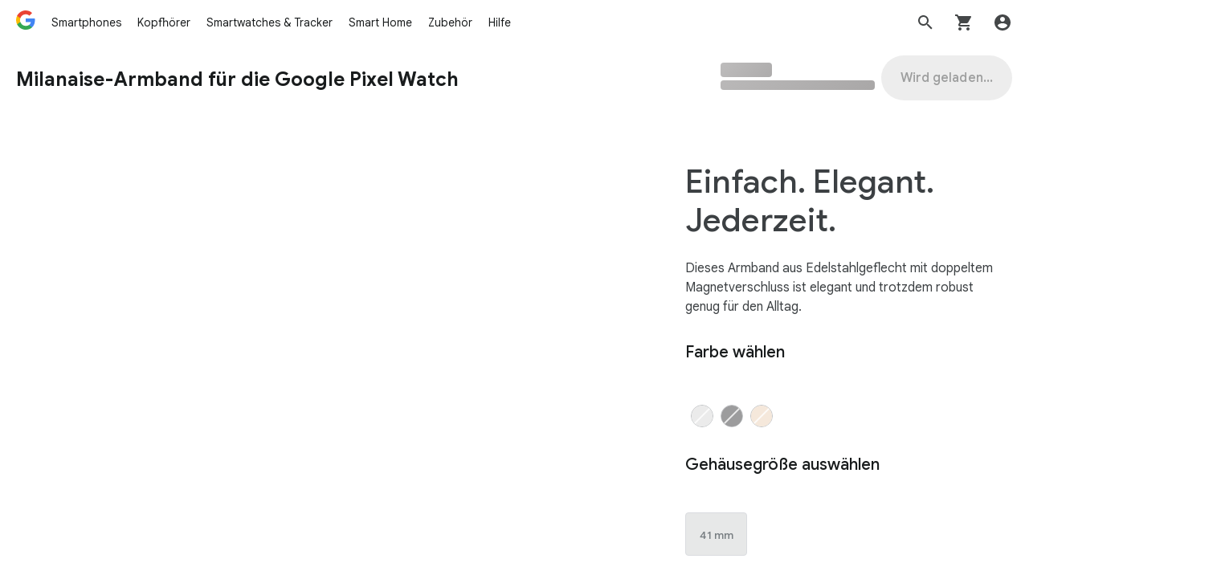

--- FILE ---
content_type: text/css
request_url: https://www.gstatic.com/store/base/styles.css
body_size: 37449
content:
@import'https://www.gstatic.com/store/base/template_sitewide_banner.css';body{--color-type:#3c4043;color:var(--color-type)}body .dark-theme,body [data-dark-theme=true]{--color-type:#fff;color:var(--color-type)}body{--icon-color--grey: #5f6368;--icon-color--blue: #1967d2;--icon-color--red: #d93025;--icon-color--green: #188038;--icon-color--yellow: #e37400}body .dark-theme,body [data-dark-theme=true]{--icon-color--grey: #9aa0a6;--icon-color--blue: #4285f4;--icon-color--red: #ee675c;--icon-color--green: #34a853;--icon-color--yellow: #fbbc04}body .spacer-external--divider{--color-spacer-external--divider: #dadce0}body .spacer-external--divider.dark-theme{--color-spacer-external--divider: #f8f9fa}body [data-dark-theme=true] .spacer-external--divider{--color-spacer-external--divider: #f8f9fa}body .tooltip-wrapper{--color-tooltip-wrapper-default: #3c4043;--color-tooltip-wrapper-hover: #1967d2;--color-tooltip-container-text: #3c4043;--color-tooltip-container-background: #fff}body .tooltip-wrapper.dark-theme,body [data-dark-theme=true] .tooltip-wrapper{--color-tooltip-wrapper-default: #fff;--color-tooltip-wrapper-hover: #8ab4f8;--color-tooltip-container-text: #fff;--color-tooltip-container-background: #202124}body{--color-slider-bar--inactive-area:#dadce0;--color-slider-bar--active-area:#3c4043}body .dark-theme,body [data-dark-theme=true]{--color-slider-bar--inactive-area:#5f6368;--color-slider-bar--active-area:#fff}body{--color-chip-color--border: #80868b;--color-chip-color--border-selected: #1967d2;--color-chip-color--border--selected--out-of-stock: #3c4043;--color-chip-color--hover: rgba(60, 64, 67, 0.08);--color-chip-color--outer-border: #fff;--color-chip-color--out-of-stock-line: rgba(255, 255, 255, 0.8)}body .dark-theme,body [data-dark-theme=true]{--color-chip-color--border: #80868b;--color-chip-color--border-selected: #8ab4f8;--color-chip-color--border--selected--out-of-stock: #fff;--color-chip-color--hover: rgba(255, 255, 255, 0.16);--color-chip-color--outer-border: #3c4043;--color-chip-color--out-of-stock-line: rgba(60, 64, 67, 0.8)}body{--outline-choice-chip-color--active: rgba(60, 64, 67, 0.12);--outline-choice-chip-color--active--selected: rgba(255, 255, 255, 0.24);--outline-choice-chip-color--background: #fff;--outline-choice-chip-color--background--selected: #3c4043;--outline-choice-chip-color--border: #3c4043;--outline-choice-chip-color--border--selected: #3c4043;--outline-choice-chip-color--hover: rgba(60, 64, 67, 0.08);--outline-choice-chip-color--hover--selected: rgba(255, 255, 255, 0.16);--outline-choice-chip-color--text--selected: #fff;--tonal-choice-chip-color--active: rgba(60, 64, 67, 0.12);--tonal-choice-chip-color--active--selected: rgba(25, 103, 210, 0.12);--tonal-choice-chip-color--background: #f8f9fa;--tonal-choice-chip-color--background--selected: #e8f0fe;--tonal-choice-chip-color--border--selected: #1967d2;--tonal-choice-chip-color--hover: rgba(60, 64, 67, 0.08);--tonal-choice-chip-color--hover--selected: rgba(25, 103, 210, 0.08);--tonal-choice-chip-color--text--selected: #1967d2}body .dark-theme,body [data-dark-theme=true]{--outline-choice-chip-color--active: rgba(255, 255, 255, 0.24);--outline-choice-chip-color--active--selected: rgba(60, 64, 67, 0.12);--outline-choice-chip-color--background: #050505;--outline-choice-chip-color--background--selected: #fff;--outline-choice-chip-color--border: #fff;--outline-choice-chip-color--border--selected: #fff;--outline-choice-chip-color--hover: rgba(255, 255, 255, 0.16);--outline-choice-chip-color--hover--selected: rgba(60, 64, 67, 0.08);--outline-choice-chip-color--text--selected: #3c4043;--tonal-choice-chip-color--active: rgba(255, 255, 255, 0.24);--tonal-choice-chip-color--active--selected: rgba(255, 255, 255, 0.24);--tonal-choice-chip-color--background: #202124;--tonal-choice-chip-color--background--selected: #8ab4f8;--tonal-choice-chip-color--border--selected: transparent;--tonal-choice-chip-color--hover: rgba(255, 255, 255, 0.16);--tonal-choice-chip-color--hover--selected: rgba(255, 255, 255, 0.16);--tonal-choice-chip-color--text--selected: #202124}body{--color-inline-notice-icon-success:#188038}body .dark-theme,body [data-dark-theme=true]{--color-inline-notice-icon-success:#34a853}body{--selector-tile-color--border: #dadce0;--selector-tile-color--border--selected: #1967d2;--selector-tile-color--border--selected--out-of-stock: #3c4043;--selector-tile-color--hover: rgba(25, 103, 210, 0.08);--selector-tile-color--out-of-stock: rgba(60, 64, 67, 0.12);--selector-tile-color--text--is-price: #188038;--selector-tile-color--text--out-of-stock: #80868b;--selector-tile-color--text--was-price: #3c4043}body .dark-theme,body [data-dark-theme=true]{--selector-tile-color--border: #f8f9fa;--selector-tile-color--border--selected: #8ab4f8;--selector-tile-color--border--selected--out-of-stock: #fff;--selector-tile-color--hover: rgba(255, 255, 255, 0.16);--selector-tile-color--out-of-stock: rgba(128, 134, 139, 0.6);--selector-tile-color--text--is-price: #34a853;--selector-tile-color--text--out-of-stock: #80868b;--selector-tile-color--text--was-price: #fff}body{--color-toggle-icon-button-icon-inactive:#5f6368;--color-toggle-icon-button-icon-active:#1967d2;--color-toggle-icon-button-icon-disabled:#9aa0a6}body .dark-theme,body [data-dark-theme=true]{--color-toggle-icon-button-icon-inactive:#9aa0a6;--color-toggle-icon-button-icon-active:#8ab4f8;--color-toggle-icon-button-icon-disabled:#5f6368}body{--color-toggle-switch-track--background:#f8f9fa;--color-toggle-switch-track--border:#5f6368;--color-toggle-switch-track--checked-background:#1967d2;--color-toggle-switch-handle--background:#5f6368;--color-toggle-switch-handle--background-hover-focus:#3c4043;--color-toggle-switch-handle--background-active:#3c4043;--color-toggle-switch-handle--checked-background:#fff;--color-toggle-switch-handle--checked-background-hover-focus:rgba(25, 103, 210, 0.08);--color-toggle-switch-handle--checked-background-active:rgba(25, 103, 210, 0.12);--color-toggle-switch-track--disabled-background:#f8f9fa;--color-toggle-switch-track--disabled-border:#9aa0a6;--color-toggle-switch-handle--disabled-background:#9aa0a6;--color-toggle-switch-track--checked-disabled-background:#9aa0a6;--color-toggle-switch-handle--checked-disabled-background:#fff}body .dark-theme,body [data-dark-theme=true]{--color-toggle-switch-track--background:#202124;--color-toggle-switch-track--border:#9aa0a6;--color-toggle-switch-track--checked-background:#8ab4f8;--color-toggle-switch-handle--background:#9aa0a6;--color-toggle-switch-handle--background-hover-focus:#dadce0;--color-toggle-switch-handle--background-active:#dadce0;--color-toggle-switch-handle--checked-background:#202124;--color-toggle-switch-handle--checked-background-hover-focus:rgba(138, 180, 248, 0.16);--color-toggle-switch-handle--checked-background-active:rgba(138, 180, 248, 0.24);--color-toggle-switch-track--disabled-background:#202124;--color-toggle-switch-track--disabled-border:#5f6368;--color-toggle-switch-handle--disabled-background:#5f6368;--color-toggle-switch-track--checked-disabled-background:#5f6368;--color-toggle-switch-handle--checked-disabled-background:#202124}body{--color-pagination-navigation-contained-background:#fff;--color-pagination-dot-active:#5f6368;--color-pagination-dot-inactive:rgba(60, 64, 67, 0.38);--color-pagination-dot-active-border:#5f6368;--color-pagination-dot-inactive-border:#dadce0}body .dark-theme,body [data-dark-theme=true]{--color-pagination-navigation-contained-background:#050505;--color-pagination-dot-active:#fff;--color-pagination-dot-inactive:rgba(255, 255, 255, 0.38);--color-pagination-dot-active-border:#fff;--color-pagination-dot-inactive-border:#5f6368}.mobile-only{display:block}@media all and (min-width: 1024px){.mobile-only{display:none}}.desktop-only{display:none}@media all and (min-width: 1024px){.desktop-only{display:block}}.color-background-white{background-color:#fff}.color-background-grey--50{background-color:#f8f9fa}.color-background-grey--900{background-color:#202124}.color-background-grey--950{background-color:#050505}.color-type-white{color:#fff}.color-type-grey--800{color:#3c4043}.color-type-expressive-grey--600{color:#80868b}.type-font-weight--regular{font-weight:400}.type-font-weight--medium{font-weight:500}.type-font-weight--bold{font-weight:700}@media all and (min-width: 0px){.type-expressive-display{font-family:"Google Sans",Roboto,Arial,sans-serif;font-weight:700;font-optical-sizing:none;font-size:36px;font-size:2.25rem;line-height:42px;line-height:2.625rem;letter-spacing:-1px;letter-spacing:-0.0625rem}}@media all and (min-width: 1024px){.type-expressive-display{font-family:"Google Sans Display","Google Sans",Roboto,Arial,sans-serif;font-weight:700;font-size:80px;font-size:5rem;line-height:88px;line-height:5.5rem;letter-spacing:-2px;letter-spacing:-0.125rem}}@media all and (min-width: 0px){.type-expressive-display--2{font-family:"Google Sans",Roboto,Arial,sans-serif;font-weight:700;font-optical-sizing:none;max-width:min((100vw - 32px - 72px)/4*4 + 72px - 16px,360px);font-size:32px;font-size:2rem;line-height:40px;line-height:2.5rem;letter-spacing:-1px;letter-spacing:-0.0625rem}}@media all and (min-width: 600px){.type-expressive-display--2{max-width:456px}}@media all and (min-width: 1024px){.type-expressive-display--2{font-family:"Google Sans Display","Google Sans",Roboto,Arial,sans-serif;font-weight:700;max-width:calc((100vw - 40px - 264px)/12*8 + 168px);font-size:60px;font-size:3.75rem;line-height:68px;line-height:4.25rem;letter-spacing:-2px;letter-spacing:-0.125rem}}@media all and (min-width: 1440px){.type-expressive-display--2{max-width:920px}}@media all and (min-width: 0px){.type-expressive-heading--1{font-family:"Google Sans",Roboto,Arial,sans-serif;font-weight:700;font-optical-sizing:none;max-width:min((100vw - 32px - 72px)/4*4 + 72px - 16px,360px);font-size:32px;font-size:2rem;line-height:40px;line-height:2.5rem;letter-spacing:-1px;letter-spacing:-0.0625rem}}@media all and (min-width: 600px){.type-expressive-heading--1{max-width:456px}}@media all and (min-width: 1024px){.type-expressive-heading--1{font-family:"Google Sans Display","Google Sans",Roboto,Arial,sans-serif;font-weight:700;max-width:calc((100vw - 40px - 264px)/12*8 + 168px);font-size:60px;font-size:3.75rem;line-height:68px;line-height:4.25rem;letter-spacing:-2px;letter-spacing:-0.125rem}}@media all and (min-width: 1440px){.type-expressive-heading--1{max-width:920px}}@media all and (min-width: 0px){.type-expressive-heading--2{font-family:"Google Sans",Roboto,Arial,sans-serif;font-weight:700;font-optical-sizing:none;max-width:min((100vw - 32px - 72px)/4*4 + 72px - 16px,360px);font-size:28px;font-size:1.75rem;line-height:34px;line-height:2.125rem;letter-spacing:-0.5px;letter-spacing:-0.03125rem}}@media all and (min-width: 600px){.type-expressive-heading--2{max-width:456px}}@media all and (min-width: 1024px){.type-expressive-heading--2{font-family:"Google Sans Display","Google Sans",Roboto,Arial,sans-serif;font-weight:700;max-width:calc((100vw - 40px - 264px)/12*8 + 168px);font-size:48px;font-size:3rem;line-height:56px;line-height:3.5rem;letter-spacing:-0.5px;letter-spacing:-0.03125rem}}@media all and (min-width: 1440px){.type-expressive-heading--2{max-width:920px}}@media all and (min-width: 0px){.type-expressive-heading--3{font-family:"Google Sans",Roboto,Arial,sans-serif;font-weight:700;font-optical-sizing:none;max-width:min((100vw - 32px - 72px)/4*4 + 72px - 16px,360px);font-size:24px;font-size:1.5rem;line-height:30px;line-height:1.875rem;letter-spacing:0px;letter-spacing:0rem}}@media all and (min-width: 600px){.type-expressive-heading--3{max-width:456px}}@media all and (min-width: 1024px){.type-expressive-heading--3{font-family:"Google Sans Display","Google Sans",Roboto,Arial,sans-serif;font-weight:700;max-width:calc((100vw - 40px - 264px)/12*6 + 120px);font-size:40px;font-size:2.5rem;line-height:48px;line-height:3rem;letter-spacing:-0.5px;letter-spacing:-0.03125rem}}@media all and (min-width: 1440px){.type-expressive-heading--3{max-width:684px}}@media all and (min-width: 0px){.type-expressive-heading--4{font-family:"Google Sans",Roboto,Arial,sans-serif;font-weight:700;font-optical-sizing:none;max-width:min((100vw - 32px - 72px)/4*4 + 72px - 16px,360px);font-size:22px;font-size:1.375rem;line-height:26px;line-height:1.625rem;letter-spacing:0px;letter-spacing:0rem}}@media all and (min-width: 600px){.type-expressive-heading--4{max-width:456px}}@media all and (min-width: 1024px){.type-expressive-heading--4{max-width:calc((100vw - 40px - 264px)/12*6 + 120px);font-size:32px;font-size:2rem;line-height:40px;line-height:2.5rem;letter-spacing:-0.5px;letter-spacing:-0.03125rem}}@media all and (min-width: 1440px){.type-expressive-heading--4{max-width:684px}}@media all and (min-width: 0px){.type-expressive-heading--5{font-family:"Google Sans",Roboto,Arial,sans-serif;font-weight:700;font-optical-sizing:none;max-width:min((100vw - 32px - 72px)/4*4 + 72px - 16px,360px);font-size:20px;font-size:1.25rem;line-height:24px;line-height:1.5rem;letter-spacing:0px;letter-spacing:0rem}}@media all and (min-width: 600px){.type-expressive-heading--5{max-width:456px}}@media all and (min-width: 1024px){.type-expressive-heading--5{max-width:calc((100vw - 40px - 264px)/12*6 + 120px);font-size:24px;font-size:1.5rem;line-height:30px;line-height:1.875rem;letter-spacing:0px;letter-spacing:0rem}}@media all and (min-width: 1440px){.type-expressive-heading--5{max-width:684px}}@media all and (min-width: 0px){.type-expressive-heading--6{font-family:"Google Sans",Roboto,Arial,sans-serif;font-weight:700;font-optical-sizing:none;max-width:min((100vw - 32px - 72px)/4*4 + 72px - 16px,360px);font-size:18px;font-size:1.125rem;line-height:22px;line-height:1.375rem;letter-spacing:0px;letter-spacing:0rem}}@media all and (min-width: 600px){.type-expressive-heading--6{max-width:456px}}@media all and (min-width: 1024px){.type-expressive-heading--6{max-width:calc((100vw - 40px - 264px)/12*6 + 120px);font-size:20px;font-size:1.25rem;line-height:26px;line-height:1.625rem;letter-spacing:0px;letter-spacing:0rem}}@media all and (min-width: 1440px){.type-expressive-heading--6{max-width:684px}}@media all and (min-width: 0px){.type-display{font-family:"Google Sans",Roboto,Arial,sans-serif;font-weight:700;font-optical-sizing:none;font-size:36px;font-size:2.25rem;line-height:42px;line-height:2.625rem;letter-spacing:-1px;letter-spacing:-0.0625rem}}@media all and (min-width: 1024px){.type-display{font-family:"Google Sans Display","Google Sans",Roboto,Arial,sans-serif;font-weight:700;font-size:80px;font-size:5rem;line-height:88px;line-height:5.5rem;letter-spacing:-2px;letter-spacing:-0.125rem}}@media all and (min-width: 0px){.type-heading--1{font-family:"Google Sans",Roboto,Arial,sans-serif;font-weight:700;font-optical-sizing:none;max-width:min((100vw - 32px - 72px)/4*4 + 72px - 16px,360px);font-size:32px;font-size:2rem;line-height:40px;line-height:2.5rem;letter-spacing:-1px;letter-spacing:-0.0625rem}}@media all and (min-width: 600px){.type-heading--1{max-width:456px}}@media all and (min-width: 1024px){.type-heading--1{font-family:"Google Sans Display","Google Sans",Roboto,Arial,sans-serif;font-weight:700;max-width:calc((100vw - 40px - 264px)/12*8 + 168px);font-size:60px;font-size:3.75rem;line-height:68px;line-height:4.25rem;letter-spacing:-2px;letter-spacing:-0.125rem}}@media all and (min-width: 1440px){.type-heading--1{max-width:920px}}@media all and (min-width: 0px){.type-heading--2{font-family:"Google Sans",Roboto,Arial,sans-serif;font-weight:700;font-optical-sizing:none;max-width:min((100vw - 32px - 72px)/4*4 + 72px - 16px,360px);font-size:28px;font-size:1.75rem;line-height:34px;line-height:2.125rem;letter-spacing:-0.5px;letter-spacing:-0.03125rem}}@media all and (min-width: 600px){.type-heading--2{max-width:456px}}@media all and (min-width: 1024px){.type-heading--2{font-family:"Google Sans Display","Google Sans",Roboto,Arial,sans-serif;font-weight:700;max-width:calc((100vw - 40px - 264px)/12*8 + 168px);font-size:48px;font-size:3rem;line-height:56px;line-height:3.5rem;letter-spacing:-0.5px;letter-spacing:-0.03125rem}}@media all and (min-width: 1440px){.type-heading--2{max-width:920px}}@media all and (min-width: 0px){.type-heading--3{font-family:"Google Sans",Roboto,Arial,sans-serif;font-weight:700;font-optical-sizing:none;max-width:min((100vw - 32px - 72px)/4*4 + 72px - 16px,360px);font-size:24px;font-size:1.5rem;line-height:30px;line-height:1.875rem;letter-spacing:0px;letter-spacing:0rem}}@media all and (min-width: 600px){.type-heading--3{max-width:456px}}@media all and (min-width: 1024px){.type-heading--3{font-family:"Google Sans Display","Google Sans",Roboto,Arial,sans-serif;font-weight:700;max-width:calc((100vw - 40px - 264px)/12*6 + 120px);font-size:40px;font-size:2.5rem;line-height:48px;line-height:3rem;letter-spacing:-0.5px;letter-spacing:-0.03125rem}}@media all and (min-width: 1440px){.type-heading--3{max-width:684px}}@media all and (min-width: 0px){.type-heading--4{font-family:"Google Sans",Roboto,Arial,sans-serif;font-weight:700;font-optical-sizing:none;max-width:min((100vw - 32px - 72px)/4*4 + 72px - 16px,360px);font-size:22px;font-size:1.375rem;line-height:26px;line-height:1.625rem;letter-spacing:0px;letter-spacing:0rem}}@media all and (min-width: 600px){.type-heading--4{max-width:456px}}@media all and (min-width: 1024px){.type-heading--4{max-width:calc((100vw - 40px - 264px)/12*6 + 120px);font-size:32px;font-size:2rem;line-height:40px;line-height:2.5rem;letter-spacing:-0.5px;letter-spacing:-0.03125rem}}@media all and (min-width: 1440px){.type-heading--4{max-width:684px}}@media all and (min-width: 0px){.type-heading--5{font-family:"Google Sans",Roboto,Arial,sans-serif;font-weight:700;font-optical-sizing:none;max-width:min((100vw - 32px - 72px)/4*4 + 72px - 16px,360px);font-size:20px;font-size:1.25rem;line-height:24px;line-height:1.5rem;letter-spacing:0px;letter-spacing:0rem}}@media all and (min-width: 600px){.type-heading--5{max-width:456px}}@media all and (min-width: 1024px){.type-heading--5{max-width:calc((100vw - 40px - 264px)/12*6 + 120px);font-size:24px;font-size:1.5rem;line-height:30px;line-height:1.875rem;letter-spacing:0px;letter-spacing:0rem}}@media all and (min-width: 1440px){.type-heading--5{max-width:684px}}@media all and (min-width: 0px){.type-heading--6{font-family:"Google Sans",Roboto,Arial,sans-serif;font-weight:700;font-optical-sizing:none;max-width:min((100vw - 32px - 72px)/4*4 + 72px - 16px,360px);font-size:18px;font-size:1.125rem;line-height:22px;line-height:1.375rem;letter-spacing:0px;letter-spacing:0rem}}@media all and (min-width: 600px){.type-heading--6{max-width:456px}}@media all and (min-width: 1024px){.type-heading--6{max-width:calc((100vw - 40px - 264px)/12*6 + 120px);font-size:20px;font-size:1.25rem;line-height:26px;line-height:1.625rem;letter-spacing:0px;letter-spacing:0rem}}@media all and (min-width: 1440px){.type-heading--6{max-width:684px}}@media all and (min-width: 0px){.type-heading--7{font-family:"Google Sans",Roboto,Arial,sans-serif;font-weight:700;font-optical-sizing:none;max-width:min((100vw - 32px - 72px)/4*4 + 72px - 16px,360px);font-size:16px;font-size:1rem;line-height:24px;line-height:1.5rem;letter-spacing:0px;letter-spacing:0rem}}@media all and (min-width: 600px){.type-heading--7{max-width:456px}}@media all and (min-width: 1024px){.type-heading--7{max-width:calc((100vw - 40px - 264px)/12*6 + 120px)}}@media all and (min-width: 1440px){.type-heading--7{max-width:684px}}@media all and (min-width: 0px){.type-heading--8{font-family:"Google Sans",Roboto,Arial,sans-serif;font-weight:700;font-optical-sizing:none;max-width:min((100vw - 32px - 72px)/4*4 + 72px - 16px,360px);font-size:14px;font-size:0.875rem;line-height:20px;line-height:1.25rem;letter-spacing:0px;letter-spacing:0rem}}@media all and (min-width: 600px){.type-heading--8{max-width:456px}}@media all and (min-width: 1024px){.type-heading--8{max-width:calc((100vw - 40px - 264px)/12*6 + 120px)}}@media all and (min-width: 1440px){.type-heading--8{max-width:684px}}@media all and (min-width: 0px){.type-sub-heading--1{font-family:"Google Sans",Roboto,Arial,sans-serif;font-weight:500;font-optical-sizing:none;font-size:16px;font-size:1rem;line-height:24px;line-height:1.5rem;letter-spacing:0.1px;letter-spacing:0.00625rem}}@media all and (min-width: 0px){.type-sub-heading--2{font-family:"Google Sans",Roboto,Arial,sans-serif;font-weight:500;font-optical-sizing:none;font-size:14px;font-size:0.875rem;line-height:20px;line-height:1.25rem;letter-spacing:0.25px;letter-spacing:0.015625rem}}@media all and (min-width: 0px){.type-sub-heading--3{font-family:"Google Sans",Roboto,Arial,sans-serif;font-weight:500;font-optical-sizing:none;font-size:12px;font-size:0.75rem;line-height:18px;line-height:1.125rem;letter-spacing:0.1px;letter-spacing:0.00625rem}}@media all and (min-width: 0px){.type-eyebrow{font-family:"Google Sans",Roboto,Arial,sans-serif;font-weight:500;font-optical-sizing:none;font-size:16px;font-size:1rem;line-height:24px;line-height:1.5rem;letter-spacing:0.1px;letter-spacing:0.00625rem}}@media all and (min-width: 0px){.type-cta-copy--standard{font-family:"Google Sans",Roboto,Arial,sans-serif;font-weight:500;font-optical-sizing:none;font-size:16px;font-size:1rem;line-height:24px;line-height:1.5rem;letter-spacing:0.1px;letter-spacing:0.00625rem}}@media all and (min-width: 0px){.type-cta-copy--small{font-family:"Google Sans",Roboto,Arial,sans-serif;font-weight:500;font-optical-sizing:none;font-size:14px;font-size:0.875rem;line-height:20px;line-height:1.25rem;letter-spacing:0.25px;letter-spacing:0.015625rem}}@media all and (min-width: 0px){.type-body-copy--standard{font-family:"Google Sans",Roboto,Arial,sans-serif;font-weight:400;max-width:min((100vw - 32px - 72px)/4*4 + 72px - 16px,360px);font-size:16px;font-size:1rem;line-height:24px;line-height:1.5rem;letter-spacing:0px;letter-spacing:0rem}}@media all and (min-width: 600px){.type-body-copy--standard{max-width:456px}}@media all and (min-width: 1024px){.type-body-copy--standard{max-width:calc((100vw - 40px - 264px)/12*6 + 120px)}}@media all and (min-width: 1440px){.type-body-copy--standard{max-width:524px}}@media all and (min-width: 0px){.type-body-copy--small{font-family:"Google Sans",Roboto,Arial,sans-serif;font-weight:400;font-size:14px;font-size:0.875rem;line-height:20px;line-height:1.25rem;letter-spacing:0px;letter-spacing:0rem}}@media all and (min-width: 0px){.type-footnote{font-family:"Google Sans",Roboto,Arial,sans-serif;font-weight:400;font-size:12px;font-size:0.75rem;line-height:18px;line-height:1.125rem;letter-spacing:0.1px;letter-spacing:0.00625rem}}.spacer-internal--margin-top--8{margin-top:8px}.spacer-internal--margin-top--12{margin-top:12px}.spacer-internal--margin-top--16{margin-top:16px}.spacer-internal--margin-top--20{margin-top:20px}.spacer-internal--margin-top--24{margin-top:24px}.spacer-internal--margin-top--32{margin-top:32px}.spacer-internal--margin-top--40{margin-top:40px}.spacer-internal--margin-top--60{margin-top:60px}.spacer-internal--margin-bottom--8{margin-bottom:8px}.spacer-internal--margin-bottom--12{margin-bottom:12px}.spacer-internal--margin-bottom--16{margin-bottom:16px}.spacer-internal--margin-bottom--20{margin-bottom:20px}.spacer-internal--margin-bottom--24{margin-bottom:24px}.spacer-internal--margin-bottom--32{margin-bottom:32px}.spacer-internal--margin-bottom--40{margin-bottom:40px}.spacer-internal--margin-bottom--60{margin-bottom:60px}.spacer-internal--margin-left--8{margin-left:8px}.spacer-internal--margin-left--12{margin-left:12px}.spacer-internal--margin-left--16{margin-left:16px}.spacer-internal--margin-left--20{margin-left:20px}.spacer-internal--margin-left--24{margin-left:24px}.spacer-internal--margin-left--32{margin-left:32px}.spacer-internal--margin-left--40{margin-left:40px}.spacer-internal--margin-left--60{margin-left:60px}.spacer-internal--margin-right--8{margin-right:8px}.spacer-internal--margin-right--12{margin-right:12px}.spacer-internal--margin-right--16{margin-right:16px}.spacer-internal--margin-right--20{margin-right:20px}.spacer-internal--margin-right--24{margin-right:24px}.spacer-internal--margin-right--32{margin-right:32px}.spacer-internal--margin-right--40{margin-right:40px}.spacer-internal--margin-right--60{margin-right:60px}.spacer-internal--padding-top--8{padding-top:8px}.spacer-internal--padding-top--12{padding-top:12px}.spacer-internal--padding-top--16{padding-top:16px}.spacer-internal--padding-top--20{padding-top:20px}.spacer-internal--padding-top--24{padding-top:24px}.spacer-internal--padding-top--32{padding-top:32px}.spacer-internal--padding-top--40{padding-top:40px}.spacer-internal--padding-top--60{padding-top:60px}.spacer-internal--padding-bottom--8{padding-bottom:8px}.spacer-internal--padding-bottom--12{padding-bottom:12px}.spacer-internal--padding-bottom--16{padding-bottom:16px}.spacer-internal--padding-bottom--20{padding-bottom:20px}.spacer-internal--padding-bottom--24{padding-bottom:24px}.spacer-internal--padding-bottom--32{padding-bottom:32px}.spacer-internal--padding-bottom--40{padding-bottom:40px}.spacer-internal--padding-bottom--60{padding-bottom:60px}.spacer-internal--padding-left--8{padding-left:8px}.spacer-internal--padding-left--12{padding-left:12px}.spacer-internal--padding-left--16{padding-left:16px}.spacer-internal--padding-left--20{padding-left:20px}.spacer-internal--padding-left--24{padding-left:24px}.spacer-internal--padding-left--32{padding-left:32px}.spacer-internal--padding-left--40{padding-left:40px}.spacer-internal--padding-left--60{padding-left:60px}.spacer-internal--padding-right--8{padding-right:8px}.spacer-internal--padding-right--12{padding-right:12px}.spacer-internal--padding-right--16{padding-right:16px}.spacer-internal--padding-right--20{padding-right:20px}.spacer-internal--padding-right--24{padding-right:24px}.spacer-internal--padding-right--32{padding-right:32px}.spacer-internal--padding-right--40{padding-right:40px}.spacer-internal--padding-right--60{padding-right:60px}@media all and (min-width: 0px)and (max-width: 1023px){.spacer-external--xsmall{height:24px}.spacer-external--small{height:40px}.spacer-external--medium{height:60px}.spacer-external--large{height:80px}.spacer-external--xlarge{height:100px}}@media all and (min-width: 0px)and (max-width: 599px){.spacer-external--xsmall--override{height:80px}}@media all and (min-width: 600px){.spacer-external--xsmall--override{height:24px}}@media all and (min-width: 1024px){.spacer-external--xsmall{height:24px}.spacer-external--small{height:80px}.spacer-external--medium{height:120px}.spacer-external--large{height:160px}.spacer-external--xlarge{height:200px}}@media all and (min-width: 1024px){.spacer-external--xsmall--override{height:24px}}.spacer-external--divider-wrapper{display:grid;grid-column-gap:24px}@media all and (min-width: 0px){.spacer-external--divider-wrapper{grid-template-columns:repeat(4, 1fr);margin:0 16px;max-width:none}.spacer-external--divider-wrapper>*{grid-column-end:span 4}}@media all and (min-width: 600px){.spacer-external--divider-wrapper{grid-template-columns:repeat(12, 1fr);margin:auto;max-width:552px}.spacer-external--divider-wrapper>*{grid-column-end:span 12}}@media all and (min-width: 1024px){.spacer-external--divider-wrapper{grid-template-columns:repeat(12, 1fr);margin:0 20px;max-width:none}.spacer-external--divider-wrapper>*{grid-column-end:span 12}}@media all and (min-width: 1440px){.spacer-external--divider-wrapper{grid-template-columns:repeat(12, 1fr);margin:0 auto;max-width:1392px}.spacer-external--divider-wrapper>*{grid-column-end:span 12}}.spacer-external--divider{border:1px solid var(--color-spacer-external--divider);height:1px;width:100%;max-width:272px;margin:40px auto}@media all and (min-width: 600px){.spacer-external--divider{margin:40px auto;max-width:none}}@media all and (min-width: 1024px){.spacer-external--divider{margin:80px auto}}@media all and (min-width: 0px)and (max-width: 599px){.spacer-external--divider{grid-column-end:span 4}}@media all and (min-width: 600px){.spacer-external--divider{grid-column-end:span 8}}@media all and (min-width: 600px){.spacer-external--divider{grid-column-start:3}}@media all and (min-width: 1024px){.spacer-external--divider{grid-column-end:span 10}}@media all and (min-width: 1024px){.spacer-external--divider{grid-column-start:2}}.grid-column-container{display:grid;grid-column-gap:24px}@media all and (min-width: 0px){.grid-column-container{grid-template-columns:repeat(4, 1fr);margin:0 16px;max-width:none}.grid-column-container>*{grid-column-end:span 4}}@media all and (min-width: 600px){.grid-column-container{grid-template-columns:repeat(12, 1fr);margin:auto;max-width:552px}.grid-column-container>*{grid-column-end:span 12}}@media all and (min-width: 1024px){.grid-column-container{grid-template-columns:repeat(12, 1fr);margin:0 20px;max-width:none}.grid-column-container>*{grid-column-end:span 12}}@media all and (min-width: 1440px){.grid-column-container{grid-template-columns:repeat(12, 1fr);margin:0 auto;max-width:1392px}.grid-column-container>*{grid-column-end:span 12}}@media all and (min-width: 0px)and (max-width: 599px){.grid-column--small--1{grid-column-end:span 1}}@media all and (min-width: 0px)and (max-width: 599px){.grid-offset--small--1{grid-column-start:2}}@media all and (min-width: 0px)and (max-width: 599px){.grid-column--small--2{grid-column-end:span 2}}@media all and (min-width: 0px)and (max-width: 599px){.grid-offset--small--2{grid-column-start:3}}@media all and (min-width: 0px)and (max-width: 599px){.grid-column--small--3{grid-column-end:span 3}}@media all and (min-width: 0px)and (max-width: 599px){.grid-offset--small--3{grid-column-start:4}}@media all and (min-width: 0px)and (max-width: 599px){.grid-column--small--4{grid-column-end:span 4}}@media all and (min-width: 0px)and (max-width: 599px){.grid-offset--small--4{grid-column-start:5}}@media all and (min-width: 600px){.grid-column--medium--1{grid-column-end:span 1}}@media all and (min-width: 600px){.grid-offset--medium--1{grid-column-start:2}}@media all and (min-width: 600px){.grid-column--medium--2{grid-column-end:span 2}}@media all and (min-width: 600px){.grid-offset--medium--2{grid-column-start:3}}@media all and (min-width: 600px){.grid-column--medium--3{grid-column-end:span 3}}@media all and (min-width: 600px){.grid-offset--medium--3{grid-column-start:4}}@media all and (min-width: 600px){.grid-column--medium--4{grid-column-end:span 4}}@media all and (min-width: 600px){.grid-offset--medium--4{grid-column-start:5}}@media all and (min-width: 600px){.grid-column--medium--5{grid-column-end:span 5}}@media all and (min-width: 600px){.grid-offset--medium--5{grid-column-start:6}}@media all and (min-width: 600px){.grid-column--medium--6{grid-column-end:span 6}}@media all and (min-width: 600px){.grid-offset--medium--6{grid-column-start:7}}@media all and (min-width: 600px){.grid-column--medium--7{grid-column-end:span 7}}@media all and (min-width: 600px){.grid-offset--medium--7{grid-column-start:8}}@media all and (min-width: 600px){.grid-column--medium--8{grid-column-end:span 8}}@media all and (min-width: 600px){.grid-offset--medium--8{grid-column-start:9}}@media all and (min-width: 600px){.grid-column--medium--9{grid-column-end:span 9}}@media all and (min-width: 600px){.grid-offset--medium--9{grid-column-start:10}}@media all and (min-width: 600px){.grid-column--medium--10{grid-column-end:span 10}}@media all and (min-width: 600px){.grid-offset--medium--10{grid-column-start:11}}@media all and (min-width: 600px){.grid-column--medium--11{grid-column-end:span 11}}@media all and (min-width: 600px){.grid-offset--medium--11{grid-column-start:12}}@media all and (min-width: 600px){.grid-column--medium--12{grid-column-end:span 12}}@media all and (min-width: 600px){.grid-offset--medium--12{grid-column-start:13}}@media all and (min-width: 1024px){.grid-column--large--1{grid-column-end:span 1}}@media all and (min-width: 1024px){.grid-offset--large--1{grid-column-start:2}}@media all and (min-width: 1024px){.grid-column--large--2{grid-column-end:span 2}}@media all and (min-width: 1024px){.grid-offset--large--2{grid-column-start:3}}@media all and (min-width: 1024px){.grid-column--large--3{grid-column-end:span 3}}@media all and (min-width: 1024px){.grid-offset--large--3{grid-column-start:4}}@media all and (min-width: 1024px){.grid-column--large--4{grid-column-end:span 4}}@media all and (min-width: 1024px){.grid-offset--large--4{grid-column-start:5}}@media all and (min-width: 1024px){.grid-column--large--5{grid-column-end:span 5}}@media all and (min-width: 1024px){.grid-offset--large--5{grid-column-start:6}}@media all and (min-width: 1024px){.grid-column--large--6{grid-column-end:span 6}}@media all and (min-width: 1024px){.grid-offset--large--6{grid-column-start:7}}@media all and (min-width: 1024px){.grid-column--large--7{grid-column-end:span 7}}@media all and (min-width: 1024px){.grid-offset--large--7{grid-column-start:8}}@media all and (min-width: 1024px){.grid-column--large--8{grid-column-end:span 8}}@media all and (min-width: 1024px){.grid-offset--large--8{grid-column-start:9}}@media all and (min-width: 1024px){.grid-column--large--9{grid-column-end:span 9}}@media all and (min-width: 1024px){.grid-offset--large--9{grid-column-start:10}}@media all and (min-width: 1024px){.grid-column--large--10{grid-column-end:span 10}}@media all and (min-width: 1024px){.grid-offset--large--10{grid-column-start:11}}@media all and (min-width: 1024px){.grid-column--large--11{grid-column-end:span 11}}@media all and (min-width: 1024px){.grid-offset--large--11{grid-column-start:12}}@media all and (min-width: 1024px){.grid-column--large--12{grid-column-end:span 12}}@media all and (min-width: 1024px){.grid-offset--large--12{grid-column-start:13}}@media all and (min-width: 1440px){.grid-column--xlarge--1{grid-column-end:span 1}}@media all and (min-width: 1440px){.grid-offset--xlarge--1{grid-column-start:2}}@media all and (min-width: 1440px){.grid-column--xlarge--2{grid-column-end:span 2}}@media all and (min-width: 1440px){.grid-offset--xlarge--2{grid-column-start:3}}@media all and (min-width: 1440px){.grid-column--xlarge--3{grid-column-end:span 3}}@media all and (min-width: 1440px){.grid-offset--xlarge--3{grid-column-start:4}}@media all and (min-width: 1440px){.grid-column--xlarge--4{grid-column-end:span 4}}@media all and (min-width: 1440px){.grid-offset--xlarge--4{grid-column-start:5}}@media all and (min-width: 1440px){.grid-column--xlarge--5{grid-column-end:span 5}}@media all and (min-width: 1440px){.grid-offset--xlarge--5{grid-column-start:6}}@media all and (min-width: 1440px){.grid-column--xlarge--6{grid-column-end:span 6}}@media all and (min-width: 1440px){.grid-offset--xlarge--6{grid-column-start:7}}@media all and (min-width: 1440px){.grid-column--xlarge--7{grid-column-end:span 7}}@media all and (min-width: 1440px){.grid-offset--xlarge--7{grid-column-start:8}}@media all and (min-width: 1440px){.grid-column--xlarge--8{grid-column-end:span 8}}@media all and (min-width: 1440px){.grid-offset--xlarge--8{grid-column-start:9}}@media all and (min-width: 1440px){.grid-column--xlarge--9{grid-column-end:span 9}}@media all and (min-width: 1440px){.grid-offset--xlarge--9{grid-column-start:10}}@media all and (min-width: 1440px){.grid-column--xlarge--10{grid-column-end:span 10}}@media all and (min-width: 1440px){.grid-offset--xlarge--10{grid-column-start:11}}@media all and (min-width: 1440px){.grid-column--xlarge--11{grid-column-end:span 11}}@media all and (min-width: 1440px){.grid-offset--xlarge--11{grid-column-start:12}}@media all and (min-width: 1440px){.grid-column--xlarge--12{grid-column-end:span 12}}@media all and (min-width: 1440px){.grid-offset--xlarge--12{grid-column-start:13}}.icon-wrapper{display:inline-block;vertical-align:middle;position:relative}.icon-wrapper svg,.icon-wrapper i,.icon-wrapper img{display:block;width:24px;height:24px}.icon-wrapper img,.icon-wrapper i{background-size:24px;background-repeat:no-repeat}.icon-wrapper::after{content:"";display:block;width:100%;height:100%;min-width:48px;min-height:48px;position:absolute;top:50%;left:50%;transform:translate(-50%, -50%);width:unset;height:unset}.icon-wrapper+*{display:inline-block;vertical-align:middle}.icon-wrapper.icon-size--24 svg,.icon-wrapper.icon-size--24 i,.icon-wrapper.icon-size--24 img{display:block;width:24px;height:24px}.icon-wrapper.icon-size--24 img,.icon-wrapper.icon-size--24 i{background-size:24px;background-repeat:no-repeat}.icon-wrapper.icon-size--24::after{min-width:48px;min-height:48px}.icon-wrapper.icon-size--36 svg,.icon-wrapper.icon-size--36 i,.icon-wrapper.icon-size--36 img{display:block;width:36px;height:36px}.icon-wrapper.icon-size--36 img,.icon-wrapper.icon-size--36 i{background-size:36px;background-repeat:no-repeat}.icon-wrapper.icon-size--36::after{min-width:60px;min-height:60px}.icon-wrapper.icon-size--48 svg,.icon-wrapper.icon-size--48 i,.icon-wrapper.icon-size--48 img{display:block;width:48px;height:48px}.icon-wrapper.icon-size--48 img,.icon-wrapper.icon-size--48 i{background-size:48px;background-repeat:no-repeat}.icon-wrapper.icon-size--48::after{min-width:72px;min-height:72px}.icon-wrapper.icon-color--grey svg>path{fill:var(--icon-color--grey)}.icon-wrapper.icon-color--blue svg>path{fill:var(--icon-color--blue)}.icon-wrapper.icon-color--red svg>path{fill:var(--icon-color--red)}.icon-wrapper.icon-color--green svg>path{fill:var(--icon-color--green)}.icon-wrapper.icon-color--yellow svg>path{fill:var(--icon-color--yellow)}.icon-wrapper.icon-layout--vertical{display:flex;justify-content:center}.icon-wrapper.icon-layout--vertical+*{display:flex;justify-content:center;margin:auto 0}.icon-wrapper.icon-layout--horizontal+*{display:inline-block;vertical-align:middle}.logo-wrapper{display:inline-block;vertical-align:middle;position:relative}.logo-wrapper.logo-size--small{max-width:180px}.logo-wrapper.logo-size--small svg{display:block;height:16px;width:auto}@media all and (min-width: 0px)and (max-width: 1023px){.logo-wrapper.logo-size--standard{max-width:180px}.logo-wrapper.logo-size--standard svg{display:block;height:24px;width:auto}}@media all and (min-width: 1024px){.logo-wrapper.logo-size--standard{max-width:220px}.logo-wrapper.logo-size--standard svg{display:block;height:32px;width:auto}}@media all and (min-width: 0px){.logo-wrapper.logo-size--16{max-width:180px}.logo-wrapper.logo-size--16 svg{display:block;height:16px;width:auto}}@media all and (min-width: 0px){.logo-wrapper.logo-size--24{max-width:180px}.logo-wrapper.logo-size--24 svg{display:block;height:24px;width:auto}}@media all and (min-width: 0px){.logo-wrapper.logo-size--32{max-width:220px}.logo-wrapper.logo-size--32 svg{display:block;height:32px;width:auto}}.elevation0{border:1px solid #dadce0}.elevation1{box-shadow:0px 1px 2px 0px rgba(60,64,67,.3),0px 1px 3px 1px rgba(60,64,67,.15)}.elevation2{box-shadow:0px 1px 2px 0px rgba(60,64,67,.3),0px 2px 6px 2px rgba(60,64,67,.15)}.elevation3{box-shadow:0px 1px 3px 0px rgba(60,64,67,.3),0px 4px 8px 3px rgba(60,64,67,.15)}button.cta-high-emphasis,a.cta-high-emphasis,.cta-high-emphasis{display:inline-block;box-sizing:border-box;position:relative;cursor:pointer;z-index:1;width:auto;text-align:center;white-space:nowrap;transition:opacity .2s cubic-bezier(0.1, 0.1, 0, 1),background .2s cubic-bezier(0.1, 0.1, 0, 1),transform .2s cubic-bezier(0.1, 0.1, 0, 1);border:2px solid rgba(0,0,0,0);border-radius:4px;text-decoration:none;margin-right:16px;margin-bottom:16px;padding:6px 20px}button.cta-high-emphasis:last-of-type,a.cta-high-emphasis:last-of-type,.cta-high-emphasis:last-of-type{margin-right:0;margin-bottom:0}button.cta-high-emphasis::before,a.cta-high-emphasis::before,.cta-high-emphasis::before{content:"";position:absolute;z-index:-1;top:-1px;right:-1px;width:calc(100% + 2px);height:calc(100% + 2px);border-radius:4px;opacity:0;background:rgba(0,0,0,0);transform-origin:center center;transform:scale3d(0.85, 0.65, 0.85);transition:opacity .2s cubic-bezier(0.1, 0.1, 0, 1),background .2s cubic-bezier(0.1, 0.1, 0, 1),transform .2s cubic-bezier(0.1, 0.1, 0, 1)}button.cta-high-emphasis:hover::before,button.cta-high-emphasis:active::before,button.cta-high-emphasis:hover,button.cta-high-emphasis:active,a.cta-high-emphasis:hover::before,a.cta-high-emphasis:active::before,a.cta-high-emphasis:hover,a.cta-high-emphasis:active,.cta-high-emphasis:hover::before,.cta-high-emphasis:active::before,.cta-high-emphasis:hover,.cta-high-emphasis:active{opacity:1;transform:scale3d(1, 1, 1)}button.cta-high-emphasis::after,a.cta-high-emphasis::after,.cta-high-emphasis::after{content:"";display:block;width:100%;height:100%;position:absolute;top:50%;left:50%;transform:translate(-50%, -50%);box-sizing:content-box}button.cta-high-emphasis:focus-visible,a.cta-high-emphasis:focus-visible,.cta-high-emphasis:focus-visible{outline:none;box-shadow:none}button.cta-high-emphasis:focus-visible::after,a.cta-high-emphasis:focus-visible::after,.cta-high-emphasis:focus-visible::after{padding:4px}button.cta-high-emphasis.disabled,button.cta-high-emphasis[disabled],a.cta-high-emphasis.disabled,a.cta-high-emphasis[disabled],.cta-high-emphasis.disabled,.cta-high-emphasis[disabled]{pointer-events:none}button.cta-high-emphasis span::after,a.cta-high-emphasis span::after,.cta-high-emphasis span::after{content:"";display:block;width:100%;height:100%;min-width:48px;min-height:48px;position:absolute;top:50%;left:50%;transform:translate(-50%, -50%)}@media all and (min-width: 0px){button.cta-high-emphasis,a.cta-high-emphasis,.cta-high-emphasis{font-family:"Google Sans",Roboto,Arial,sans-serif;font-weight:500;font-optical-sizing:none;font-size:16px;font-size:1rem;line-height:24px;line-height:1.5rem;letter-spacing:0.1px;letter-spacing:0.00625rem}}@media all and (min-width: 0px){button.cta-high-emphasis.cta-dense,a.cta-high-emphasis.cta-dense,.cta-high-emphasis.cta-dense{font-family:"Google Sans",Roboto,Arial,sans-serif;font-weight:500;font-optical-sizing:none;font-size:14px;font-size:0.875rem;line-height:20px;line-height:1.25rem;letter-spacing:0.25px;letter-spacing:0.015625rem}}button.cta-high-emphasis.cta-flexible-width--full-width,a.cta-high-emphasis.cta-flexible-width--full-width,.cta-high-emphasis.cta-flexible-width--full-width{width:100%}button.cta-high-emphasis:focus-visible::after,a.cta-high-emphasis:focus-visible::after,.cta-high-emphasis:focus-visible::after{outline:none;border-radius:4px;box-shadow:0 0 0 2px #1967d2,0 0 0 4px #8ab4f8}button.cta-high-emphasis,a.cta-high-emphasis,.cta-high-emphasis{color:#fff;background:#1967d2;border-color:#1967d2}button.cta-high-emphasis:hover,a.cta-high-emphasis:hover,.cta-high-emphasis:hover{color:#fff;border-color:#1967d2;box-shadow:0px 1px 2px 0px rgba(60,64,67,.3),0px 1px 3px 1px rgba(60,64,67,.15)}button.cta-high-emphasis:hover::before,a.cta-high-emphasis:hover::before,.cta-high-emphasis:hover::before{background:rgba(32,33,36,.16)}button.cta-high-emphasis:active,a.cta-high-emphasis:active,.cta-high-emphasis:active{color:#fff;border-color:#1967d2;box-shadow:0px 1px 2px 0px rgba(60,64,67,.3),0px 2px 6px 2px rgba(60,64,67,.15)}button.cta-high-emphasis:active::before,a.cta-high-emphasis:active::before,.cta-high-emphasis:active::before{background:rgba(32,33,36,.24)}button.cta-high-emphasis.disabled,button.cta-high-emphasis[disabled],a.cta-high-emphasis.disabled,a.cta-high-emphasis[disabled],.cta-high-emphasis.disabled,.cta-high-emphasis[disabled]{color:rgba(60,64,67,.38);background:rgba(60,64,67,.12);border-color:rgba(0,0,0,0)}button.cta-high-emphasis.dark-theme,[data-dark-theme=true] button.cta-high-emphasis,a.cta-high-emphasis.dark-theme,[data-dark-theme=true] a.cta-high-emphasis,.cta-high-emphasis.dark-theme,[data-dark-theme=true] .cta-high-emphasis{color:#202124;background:#8ab4f8;border-color:#8ab4f8}button.cta-high-emphasis.dark-theme:hover,[data-dark-theme=true] button.cta-high-emphasis:hover,a.cta-high-emphasis.dark-theme:hover,[data-dark-theme=true] a.cta-high-emphasis:hover,.cta-high-emphasis.dark-theme:hover,[data-dark-theme=true] .cta-high-emphasis:hover{color:#202124;border-color:#8ab4f8;box-shadow:0px 1px 2px 0px rgba(60,64,67,.3),0px 1px 3px 1px rgba(60,64,67,.15)}button.cta-high-emphasis.dark-theme:hover::before,[data-dark-theme=true] button.cta-high-emphasis:hover::before,a.cta-high-emphasis.dark-theme:hover::before,[data-dark-theme=true] a.cta-high-emphasis:hover::before,.cta-high-emphasis.dark-theme:hover::before,[data-dark-theme=true] .cta-high-emphasis:hover::before{background:hsla(0,0%,100%,.16)}button.cta-high-emphasis.dark-theme:active,[data-dark-theme=true] button.cta-high-emphasis:active,a.cta-high-emphasis.dark-theme:active,[data-dark-theme=true] a.cta-high-emphasis:active,.cta-high-emphasis.dark-theme:active,[data-dark-theme=true] .cta-high-emphasis:active{color:#202124;border-color:#8ab4f8;box-shadow:0px 1px 2px 0px rgba(60,64,67,.3),0px 2px 6px 2px rgba(60,64,67,.15)}button.cta-high-emphasis.dark-theme:active::before,[data-dark-theme=true] button.cta-high-emphasis:active::before,a.cta-high-emphasis.dark-theme:active::before,[data-dark-theme=true] a.cta-high-emphasis:active::before,.cta-high-emphasis.dark-theme:active::before,[data-dark-theme=true] .cta-high-emphasis:active::before{background:hsla(0,0%,100%,.24)}button.cta-high-emphasis.dark-theme.disabled,button.cta-high-emphasis.dark-theme[disabled],[data-dark-theme=true] button.cta-high-emphasis.disabled,[data-dark-theme=true] button.cta-high-emphasis[disabled],a.cta-high-emphasis.dark-theme.disabled,a.cta-high-emphasis.dark-theme[disabled],[data-dark-theme=true] a.cta-high-emphasis.disabled,[data-dark-theme=true] a.cta-high-emphasis[disabled],.cta-high-emphasis.dark-theme.disabled,.cta-high-emphasis.dark-theme[disabled],[data-dark-theme=true] .cta-high-emphasis.disabled,[data-dark-theme=true] .cta-high-emphasis[disabled]{color:#9aa0a6;background:rgba(128,134,139,.6);border-color:rgba(0,0,0,0)}button.cta-medium-emphasis,a.cta-medium-emphasis,.cta-medium-emphasis{display:inline-block;box-sizing:border-box;position:relative;cursor:pointer;z-index:1;width:auto;text-align:center;white-space:nowrap;transition:opacity .2s cubic-bezier(0.1, 0.1, 0, 1),background .2s cubic-bezier(0.1, 0.1, 0, 1),transform .2s cubic-bezier(0.1, 0.1, 0, 1);border:2px solid rgba(0,0,0,0);border-radius:4px;text-decoration:none;margin-right:16px;margin-bottom:16px;padding:6px 20px}button.cta-medium-emphasis:last-of-type,a.cta-medium-emphasis:last-of-type,.cta-medium-emphasis:last-of-type{margin-right:0;margin-bottom:0}button.cta-medium-emphasis::before,a.cta-medium-emphasis::before,.cta-medium-emphasis::before{content:"";position:absolute;z-index:-1;top:-1px;right:-1px;width:calc(100% + 2px);height:calc(100% + 2px);border-radius:4px;opacity:0;background:rgba(0,0,0,0);transform-origin:center center;transform:scale3d(0.85, 0.65, 0.85);transition:opacity .2s cubic-bezier(0.1, 0.1, 0, 1),background .2s cubic-bezier(0.1, 0.1, 0, 1),transform .2s cubic-bezier(0.1, 0.1, 0, 1)}button.cta-medium-emphasis:hover::before,button.cta-medium-emphasis:active::before,button.cta-medium-emphasis:hover,button.cta-medium-emphasis:active,a.cta-medium-emphasis:hover::before,a.cta-medium-emphasis:active::before,a.cta-medium-emphasis:hover,a.cta-medium-emphasis:active,.cta-medium-emphasis:hover::before,.cta-medium-emphasis:active::before,.cta-medium-emphasis:hover,.cta-medium-emphasis:active{opacity:1;transform:scale3d(1, 1, 1)}button.cta-medium-emphasis::after,a.cta-medium-emphasis::after,.cta-medium-emphasis::after{content:"";display:block;width:100%;height:100%;position:absolute;top:50%;left:50%;transform:translate(-50%, -50%);box-sizing:content-box}button.cta-medium-emphasis:focus-visible,a.cta-medium-emphasis:focus-visible,.cta-medium-emphasis:focus-visible{outline:none;box-shadow:none}button.cta-medium-emphasis:focus-visible::after,a.cta-medium-emphasis:focus-visible::after,.cta-medium-emphasis:focus-visible::after{padding:4px}button.cta-medium-emphasis.disabled,button.cta-medium-emphasis[disabled],a.cta-medium-emphasis.disabled,a.cta-medium-emphasis[disabled],.cta-medium-emphasis.disabled,.cta-medium-emphasis[disabled]{pointer-events:none}button.cta-medium-emphasis span::after,a.cta-medium-emphasis span::after,.cta-medium-emphasis span::after{content:"";display:block;width:100%;height:100%;min-width:48px;min-height:48px;position:absolute;top:50%;left:50%;transform:translate(-50%, -50%)}@media all and (min-width: 0px){button.cta-medium-emphasis,a.cta-medium-emphasis,.cta-medium-emphasis{font-family:"Google Sans",Roboto,Arial,sans-serif;font-weight:500;font-optical-sizing:none;font-size:16px;font-size:1rem;line-height:24px;line-height:1.5rem;letter-spacing:0.1px;letter-spacing:0.00625rem}}@media all and (min-width: 0px){button.cta-medium-emphasis.cta-dense,a.cta-medium-emphasis.cta-dense,.cta-medium-emphasis.cta-dense{font-family:"Google Sans",Roboto,Arial,sans-serif;font-weight:500;font-optical-sizing:none;font-size:14px;font-size:0.875rem;line-height:20px;line-height:1.25rem;letter-spacing:0.25px;letter-spacing:0.015625rem}}button.cta-medium-emphasis.cta-flexible-width--full-width,a.cta-medium-emphasis.cta-flexible-width--full-width,.cta-medium-emphasis.cta-flexible-width--full-width{width:100%}button.cta-medium-emphasis:focus-visible::after,a.cta-medium-emphasis:focus-visible::after,.cta-medium-emphasis:focus-visible::after{outline:none;border-radius:4px;box-shadow:0 0 0 2px #1967d2,0 0 0 4px #8ab4f8}button.cta-medium-emphasis,a.cta-medium-emphasis,.cta-medium-emphasis{color:#1967d2;background:rgba(0,0,0,0);border-color:#1967d2}button.cta-medium-emphasis:hover,a.cta-medium-emphasis:hover,.cta-medium-emphasis:hover{color:#fff;border-color:#1967d2;background:#1967d2}button.cta-medium-emphasis:hover::before,a.cta-medium-emphasis:hover::before,.cta-medium-emphasis:hover::before{background:#1967d2}button.cta-medium-emphasis:active,a.cta-medium-emphasis:active,.cta-medium-emphasis:active{color:#fff;background:#1967d2;border-color:#1967d2}button.cta-medium-emphasis:active::before,a.cta-medium-emphasis:active::before,.cta-medium-emphasis:active::before{background:rgba(23,78,166,.24)}button.cta-medium-emphasis.disabled,button.cta-medium-emphasis[disabled],a.cta-medium-emphasis.disabled,a.cta-medium-emphasis[disabled],.cta-medium-emphasis.disabled,.cta-medium-emphasis[disabled]{color:#9aa0a6;background:rgba(0,0,0,0);border-color:#dadce0}button.cta-medium-emphasis.dark-theme,[data-dark-theme=true] button.cta-medium-emphasis,a.cta-medium-emphasis.dark-theme,[data-dark-theme=true] a.cta-medium-emphasis,.cta-medium-emphasis.dark-theme,[data-dark-theme=true] .cta-medium-emphasis{color:#8ab4f8;background:rgba(0,0,0,0);border-color:#8ab4f8}button.cta-medium-emphasis.dark-theme:hover,[data-dark-theme=true] button.cta-medium-emphasis:hover,a.cta-medium-emphasis.dark-theme:hover,[data-dark-theme=true] a.cta-medium-emphasis:hover,.cta-medium-emphasis.dark-theme:hover,[data-dark-theme=true] .cta-medium-emphasis:hover{color:#050505;border-color:#8ab4f8;background:#8ab4f8}button.cta-medium-emphasis.dark-theme:hover::before,[data-dark-theme=true] button.cta-medium-emphasis:hover::before,a.cta-medium-emphasis.dark-theme:hover::before,[data-dark-theme=true] a.cta-medium-emphasis:hover::before,.cta-medium-emphasis.dark-theme:hover::before,[data-dark-theme=true] .cta-medium-emphasis:hover::before{background:#8ab4f8}button.cta-medium-emphasis.dark-theme:active,[data-dark-theme=true] button.cta-medium-emphasis:active,a.cta-medium-emphasis.dark-theme:active,[data-dark-theme=true] a.cta-medium-emphasis:active,.cta-medium-emphasis.dark-theme:active,[data-dark-theme=true] .cta-medium-emphasis:active{color:#050505;background:#8ab4f8;border-color:#8ab4f8}button.cta-medium-emphasis.dark-theme:active::before,[data-dark-theme=true] button.cta-medium-emphasis:active::before,a.cta-medium-emphasis.dark-theme:active::before,[data-dark-theme=true] a.cta-medium-emphasis:active::before,.cta-medium-emphasis.dark-theme:active::before,[data-dark-theme=true] .cta-medium-emphasis:active::before{background:hsla(0,0%,100%,.24)}button.cta-medium-emphasis.dark-theme.disabled,button.cta-medium-emphasis.dark-theme[disabled],[data-dark-theme=true] button.cta-medium-emphasis.disabled,[data-dark-theme=true] button.cta-medium-emphasis[disabled],a.cta-medium-emphasis.dark-theme.disabled,a.cta-medium-emphasis.dark-theme[disabled],[data-dark-theme=true] a.cta-medium-emphasis.disabled,[data-dark-theme=true] a.cta-medium-emphasis[disabled],.cta-medium-emphasis.dark-theme.disabled,.cta-medium-emphasis.dark-theme[disabled],[data-dark-theme=true] .cta-medium-emphasis.disabled,[data-dark-theme=true] .cta-medium-emphasis[disabled]{color:#9aa0a6;background:rgba(0,0,0,0);border-color:rgba(128,134,139,.6)}button.cta-medium-emphasis--grey,a.cta-medium-emphasis--grey,.cta-medium-emphasis--grey{display:inline-block;box-sizing:border-box;position:relative;cursor:pointer;z-index:1;width:auto;text-align:center;white-space:nowrap;transition:opacity .2s cubic-bezier(0.1, 0.1, 0, 1),background .2s cubic-bezier(0.1, 0.1, 0, 1),transform .2s cubic-bezier(0.1, 0.1, 0, 1);border:2px solid rgba(0,0,0,0);border-radius:4px;text-decoration:none;margin-right:16px;margin-bottom:16px;padding:6px 20px}button.cta-medium-emphasis--grey:last-of-type,a.cta-medium-emphasis--grey:last-of-type,.cta-medium-emphasis--grey:last-of-type{margin-right:0;margin-bottom:0}button.cta-medium-emphasis--grey::before,a.cta-medium-emphasis--grey::before,.cta-medium-emphasis--grey::before{content:"";position:absolute;z-index:-1;top:-1px;right:-1px;width:calc(100% + 2px);height:calc(100% + 2px);border-radius:4px;opacity:0;background:rgba(0,0,0,0);transform-origin:center center;transform:scale3d(0.85, 0.65, 0.85);transition:opacity .2s cubic-bezier(0.1, 0.1, 0, 1),background .2s cubic-bezier(0.1, 0.1, 0, 1),transform .2s cubic-bezier(0.1, 0.1, 0, 1)}button.cta-medium-emphasis--grey:hover::before,button.cta-medium-emphasis--grey:active::before,button.cta-medium-emphasis--grey:hover,button.cta-medium-emphasis--grey:active,a.cta-medium-emphasis--grey:hover::before,a.cta-medium-emphasis--grey:active::before,a.cta-medium-emphasis--grey:hover,a.cta-medium-emphasis--grey:active,.cta-medium-emphasis--grey:hover::before,.cta-medium-emphasis--grey:active::before,.cta-medium-emphasis--grey:hover,.cta-medium-emphasis--grey:active{opacity:1;transform:scale3d(1, 1, 1)}button.cta-medium-emphasis--grey::after,a.cta-medium-emphasis--grey::after,.cta-medium-emphasis--grey::after{content:"";display:block;width:100%;height:100%;position:absolute;top:50%;left:50%;transform:translate(-50%, -50%);box-sizing:content-box}button.cta-medium-emphasis--grey:focus-visible,a.cta-medium-emphasis--grey:focus-visible,.cta-medium-emphasis--grey:focus-visible{outline:none;box-shadow:none}button.cta-medium-emphasis--grey:focus-visible::after,a.cta-medium-emphasis--grey:focus-visible::after,.cta-medium-emphasis--grey:focus-visible::after{padding:4px}button.cta-medium-emphasis--grey.disabled,button.cta-medium-emphasis--grey[disabled],a.cta-medium-emphasis--grey.disabled,a.cta-medium-emphasis--grey[disabled],.cta-medium-emphasis--grey.disabled,.cta-medium-emphasis--grey[disabled]{pointer-events:none}button.cta-medium-emphasis--grey span::after,a.cta-medium-emphasis--grey span::after,.cta-medium-emphasis--grey span::after{content:"";display:block;width:100%;height:100%;min-width:48px;min-height:48px;position:absolute;top:50%;left:50%;transform:translate(-50%, -50%)}@media all and (min-width: 0px){button.cta-medium-emphasis--grey,a.cta-medium-emphasis--grey,.cta-medium-emphasis--grey{font-family:"Google Sans",Roboto,Arial,sans-serif;font-weight:500;font-optical-sizing:none;font-size:16px;font-size:1rem;line-height:24px;line-height:1.5rem;letter-spacing:0.1px;letter-spacing:0.00625rem}}@media all and (min-width: 0px){button.cta-medium-emphasis--grey.cta-dense,a.cta-medium-emphasis--grey.cta-dense,.cta-medium-emphasis--grey.cta-dense{font-family:"Google Sans",Roboto,Arial,sans-serif;font-weight:500;font-optical-sizing:none;font-size:14px;font-size:0.875rem;line-height:20px;line-height:1.25rem;letter-spacing:0.25px;letter-spacing:0.015625rem}}button.cta-medium-emphasis--grey:focus-visible::after,a.cta-medium-emphasis--grey:focus-visible::after,.cta-medium-emphasis--grey:focus-visible::after{outline:none;border-radius:4px;box-shadow:0 0 0 2px #1967d2,0 0 0 4px #8ab4f8}button.cta-medium-emphasis--grey,a.cta-medium-emphasis--grey,.cta-medium-emphasis--grey{color:#202124;background:rgba(0,0,0,0);border-color:#5f6368}button.cta-medium-emphasis--grey:hover,a.cta-medium-emphasis--grey:hover,.cta-medium-emphasis--grey:hover{color:#fff;border-color:#5f6368;background:#5f6368}button.cta-medium-emphasis--grey:hover::before,a.cta-medium-emphasis--grey:hover::before,.cta-medium-emphasis--grey:hover::before{background:#5f6368}button.cta-medium-emphasis--grey:active,a.cta-medium-emphasis--grey:active,.cta-medium-emphasis--grey:active{color:#fff;background:#5f6368;border-color:#5f6368}button.cta-medium-emphasis--grey:active::before,a.cta-medium-emphasis--grey:active::before,.cta-medium-emphasis--grey:active::before{background:rgba(32,33,36,.24)}button.cta-medium-emphasis--grey.disabled,button.cta-medium-emphasis--grey[disabled],a.cta-medium-emphasis--grey.disabled,a.cta-medium-emphasis--grey[disabled],.cta-medium-emphasis--grey.disabled,.cta-medium-emphasis--grey[disabled]{color:#9aa0a6;background:rgba(0,0,0,0);border-color:#dadce0}button.cta-medium-emphasis--grey.dark-theme,[data-dark-theme=true] button.cta-medium-emphasis--grey,a.cta-medium-emphasis--grey.dark-theme,[data-dark-theme=true] a.cta-medium-emphasis--grey,.cta-medium-emphasis--grey.dark-theme,[data-dark-theme=true] .cta-medium-emphasis--grey{color:#fff;background:rgba(0,0,0,0);border-color:#dadce0}button.cta-medium-emphasis--grey.dark-theme:hover,[data-dark-theme=true] button.cta-medium-emphasis--grey:hover,a.cta-medium-emphasis--grey.dark-theme:hover,[data-dark-theme=true] a.cta-medium-emphasis--grey:hover,.cta-medium-emphasis--grey.dark-theme:hover,[data-dark-theme=true] .cta-medium-emphasis--grey:hover{color:#050505;border-color:#dadce0;background:#dadce0}button.cta-medium-emphasis--grey.dark-theme:hover::before,[data-dark-theme=true] button.cta-medium-emphasis--grey:hover::before,a.cta-medium-emphasis--grey.dark-theme:hover::before,[data-dark-theme=true] a.cta-medium-emphasis--grey:hover::before,.cta-medium-emphasis--grey.dark-theme:hover::before,[data-dark-theme=true] .cta-medium-emphasis--grey:hover::before{background:#dadce0}button.cta-medium-emphasis--grey.dark-theme:active,[data-dark-theme=true] button.cta-medium-emphasis--grey:active,a.cta-medium-emphasis--grey.dark-theme:active,[data-dark-theme=true] a.cta-medium-emphasis--grey:active,.cta-medium-emphasis--grey.dark-theme:active,[data-dark-theme=true] .cta-medium-emphasis--grey:active{color:#050505;background:#dadce0;border-color:#dadce0}button.cta-medium-emphasis--grey.dark-theme:active::before,[data-dark-theme=true] button.cta-medium-emphasis--grey:active::before,a.cta-medium-emphasis--grey.dark-theme:active::before,[data-dark-theme=true] a.cta-medium-emphasis--grey:active::before,.cta-medium-emphasis--grey.dark-theme:active::before,[data-dark-theme=true] .cta-medium-emphasis--grey:active::before{background:rgba(32,33,36,.12)}button.cta-medium-emphasis--grey.dark-theme.disabled,button.cta-medium-emphasis--grey.dark-theme[disabled],[data-dark-theme=true] button.cta-medium-emphasis--grey.disabled,[data-dark-theme=true] button.cta-medium-emphasis--grey[disabled],a.cta-medium-emphasis--grey.dark-theme.disabled,a.cta-medium-emphasis--grey.dark-theme[disabled],[data-dark-theme=true] a.cta-medium-emphasis--grey.disabled,[data-dark-theme=true] a.cta-medium-emphasis--grey[disabled],.cta-medium-emphasis--grey.dark-theme.disabled,.cta-medium-emphasis--grey.dark-theme[disabled],[data-dark-theme=true] .cta-medium-emphasis--grey.disabled,[data-dark-theme=true] .cta-medium-emphasis--grey[disabled]{color:#9aa0a6;background:rgba(0,0,0,0);border-color:rgba(128,134,139,.6)}button.cta-low-emphasis,a.cta-low-emphasis,.cta-low-emphasis{display:inline-block;box-sizing:border-box;position:relative;cursor:pointer;z-index:1;width:auto;text-align:center;white-space:nowrap;transition:opacity .2s cubic-bezier(0.1, 0.1, 0, 1),background .2s cubic-bezier(0.1, 0.1, 0, 1),transform .2s cubic-bezier(0.1, 0.1, 0, 1);border:2px solid rgba(0,0,0,0);border-radius:4px;text-decoration:none;margin-right:16px;margin-bottom:16px;padding:2px 0}button.cta-low-emphasis:last-of-type,a.cta-low-emphasis:last-of-type,.cta-low-emphasis:last-of-type{margin-right:0;margin-bottom:0}button.cta-low-emphasis::before,a.cta-low-emphasis::before,.cta-low-emphasis::before{content:"";position:absolute;z-index:-1;top:-1px;right:-1px;width:calc(100% + 2px);height:calc(100% + 2px);border-radius:4px;opacity:0;background:rgba(0,0,0,0);transform-origin:center center;transform:scale3d(0.85, 0.65, 0.85);transition:opacity .2s cubic-bezier(0.1, 0.1, 0, 1),background .2s cubic-bezier(0.1, 0.1, 0, 1),transform .2s cubic-bezier(0.1, 0.1, 0, 1)}button.cta-low-emphasis:hover::before,button.cta-low-emphasis:active::before,button.cta-low-emphasis:hover,button.cta-low-emphasis:active,a.cta-low-emphasis:hover::before,a.cta-low-emphasis:active::before,a.cta-low-emphasis:hover,a.cta-low-emphasis:active,.cta-low-emphasis:hover::before,.cta-low-emphasis:active::before,.cta-low-emphasis:hover,.cta-low-emphasis:active{opacity:1;transform:scale3d(1, 1, 1)}button.cta-low-emphasis::after,a.cta-low-emphasis::after,.cta-low-emphasis::after{content:"";display:block;width:100%;height:100%;position:absolute;top:50%;left:50%;transform:translate(-50%, -50%);box-sizing:content-box}button.cta-low-emphasis:focus-visible,a.cta-low-emphasis:focus-visible,.cta-low-emphasis:focus-visible{outline:none;box-shadow:none}button.cta-low-emphasis:focus-visible::after,a.cta-low-emphasis:focus-visible::after,.cta-low-emphasis:focus-visible::after{padding:4px}button.cta-low-emphasis.disabled,button.cta-low-emphasis[disabled],a.cta-low-emphasis.disabled,a.cta-low-emphasis[disabled],.cta-low-emphasis.disabled,.cta-low-emphasis[disabled]{pointer-events:none}button.cta-low-emphasis span::after,a.cta-low-emphasis span::after,.cta-low-emphasis span::after{content:"";display:block;width:100%;height:100%;min-width:48px;min-height:48px;position:absolute;top:50%;left:50%;transform:translate(-50%, -50%)}button.cta-low-emphasis span,a.cta-low-emphasis span,.cta-low-emphasis span{text-decoration:underline .1em;text-underline-offset:.22em;text-decoration-color:rgba(0,0,0,0);transform:scale3d(1, 1, 1);transition:text-decoration-color .2s cubic-bezier(0.1, 0.1, 0, 1),transform .2s cubic-bezier(0.1, 0.1, 0, 1)}button.cta-low-emphasis:focus-visible::after,a.cta-low-emphasis:focus-visible::after,.cta-low-emphasis:focus-visible::after{padding:2px}button.cta-low-emphasis:hover span,button.cta-low-emphasis:active span,a.cta-low-emphasis:hover span,a.cta-low-emphasis:active span,.cta-low-emphasis:hover span,.cta-low-emphasis:active span{text-decoration-color:inherit}@media all and (min-width: 0px){button.cta-low-emphasis,a.cta-low-emphasis,.cta-low-emphasis{font-family:"Google Sans",Roboto,Arial,sans-serif;font-weight:500;font-optical-sizing:none;font-size:16px;font-size:1rem;line-height:24px;line-height:1.5rem;letter-spacing:0.1px;letter-spacing:0.00625rem}}@media all and (min-width: 0px){button.cta-low-emphasis.cta-dense,a.cta-low-emphasis.cta-dense,.cta-low-emphasis.cta-dense{font-family:"Google Sans",Roboto,Arial,sans-serif;font-weight:500;font-optical-sizing:none;font-size:14px;font-size:0.875rem;line-height:20px;line-height:1.25rem;letter-spacing:0.25px;letter-spacing:0.015625rem}}button.cta-low-emphasis:focus-visible::after,a.cta-low-emphasis:focus-visible::after,.cta-low-emphasis:focus-visible::after{outline:none;border-radius:4px;box-shadow:0 0 0 2px #1967d2,0 0 0 4px #8ab4f8}button.cta-low-emphasis,a.cta-low-emphasis,.cta-low-emphasis{color:#1967d2;background:rgba(0,0,0,0)}button.cta-low-emphasis svg>path,a.cta-low-emphasis svg>path,.cta-low-emphasis svg>path{fill:#1967d2}button.cta-low-emphasis .cta-chevron--right::after,a.cta-low-emphasis .cta-chevron--right::after,.cta-low-emphasis .cta-chevron--right::after{content:"";position:absolute;display:inline-block;background-repeat:no-repeat;background-image:url("data:image/svg+xml;utf-8,%3Csvg xmlns='http://www.w3.org/2000/svg' fill='%231967d2' height='24' viewBox='0 0 24 24' width='24'%3E%3Cpath d='m0 0h24v24h-24z' fill='none'/%3E%3Cpath d='m10 6-1.41 1.41 4.58 4.59-4.58 4.59 1.41 1.41 6-6z'/%3E%3C/svg%3E")}button.cta-low-emphasis .cta-chevron--left::after,a.cta-low-emphasis .cta-chevron--left::after,.cta-low-emphasis .cta-chevron--left::after{content:"";position:absolute;display:inline-block;background-repeat:no-repeat;background-image:url("data:image/svg+xml;utf-8,%3Csvg xmlns='http://www.w3.org/2000/svg' fill='%231967d2' height='24' viewBox='0 0 24 24' width='24'%3E%3Cpath d='m0 0h24v24h-24z' fill='none'/%3E%3Cpath d='m15.41 7.41-1.41-1.41-6 6 6 6 1.41-1.41-4.58-4.59z'/%3E%3C/svg%3E")}button.cta-low-emphasis .cta-icon-text--plus::after,a.cta-low-emphasis .cta-icon-text--plus::after,.cta-low-emphasis .cta-icon-text--plus::after{content:"";position:absolute;display:inline-block;background-repeat:no-repeat;background-image:url("data:image/svg+xml;utf-8,%3Csvg xmlns='http://www.w3.org/2000/svg' enable-background='new 0 0 24 24' fill='%231967d2' height='24' viewBox='0 0 24 24' width='24'%3E%3Cpath d='m0 0h24v24h-24z' fill='none'/%3E%3Cpath d='m12 2c-5.52 0-10 4.48-10 10s4.48 10 10 10 10-4.48 10-10-4.48-10-10-10zm0 18c-4.41 0-8-3.59-8-8s3.59-8 8-8 8 3.59 8 8-3.59 8-8 8zm1-13h-2v4h-4v2h4v4h2v-4h4v-2h-4z'/%3E%3C/svg%3E")}button.cta-low-emphasis .cta-icon-text--play::after,a.cta-low-emphasis .cta-icon-text--play::after,.cta-low-emphasis .cta-icon-text--play::after{content:"";position:absolute;display:inline-block;background-repeat:no-repeat;background-image:url("data:image/svg+xml;utf-8,%3Csvg xmlns='http://www.w3.org/2000/svg' height='24' viewBox='0 0 24 24' width='24' fill='%231967d2'%3E%3Cpath d='M0 0h24v24H0V0z' fill='none'/%3E%3Cpath d='M10 16.5l6-4.5-6-4.5zM12 2C6.48 2 2 6.48 2 12s4.48 10 10 10 10-4.48 10-10S17.52 2 12 2zm0 18c-4.41 0-8-3.59-8-8s3.59-8 8-8 8 3.59 8 8-3.59 8-8 8z'/%3E%3C/svg%3E")}button.cta-low-emphasis .cta-icon-text--external::after,a.cta-low-emphasis .cta-icon-text--external::after,.cta-low-emphasis .cta-icon-text--external::after{content:"";position:absolute;display:inline-block;background-repeat:no-repeat;background-image:url("data:image/svg+xml;utf-8,%3Csvg xmlns='http://www.w3.org/2000/svg' height='24' viewBox='0 0 24 24' width='24' fill='%231967d2'%3E%3Cpath d='M0 0h24v24H0V0z' fill='none'/%3E%3Cpath d='M19 19H5V5h7V3H5c-1.11 0-2 .9-2 2v14c0 1.1.89 2 2 2h14c1.1 0 2-.9 2-2v-7h-2v7zM14 3v2h3.59l-9.83 9.83 1.41 1.41L19 6.41V10h2V3h-7z'/%3E%3C/svg%3E")}button.cta-low-emphasis .cta-icon-text--3d::after,a.cta-low-emphasis .cta-icon-text--3d::after,.cta-low-emphasis .cta-icon-text--3d::after{content:"";position:absolute;display:inline-block;background-repeat:no-repeat;background-image:url("data:image/svg+xml;utf-8,%3Csvg xmlns='http://www.w3.org/2000/svg' width='24' height='24' viewBox='0 0 38 38' fill='none'%3E%3Cpath fill-rule='evenodd' clip-rule='evenodd' d='M28.5002 1.5835H31.6668C34.2952 1.5835 36.4168 3.70516 36.4168 6.3335V9.50016H33.2502V6.3335C33.2502 5.46266 32.5377 4.75016 31.6668 4.75016H28.5002V1.5835ZM31.6668 33.2502C32.5377 33.2502 33.2502 32.5377 33.2502 31.6668V28.5002H36.4168V31.6668C36.4168 34.2952 34.2952 36.4168 31.6668 36.4168H28.5002V33.2502H31.6668ZM4.75016 31.6668V28.5002H1.5835V31.6668C1.5835 34.2952 3.70516 36.4168 6.3335 36.4168H9.50016V33.2502H6.3335C5.46266 33.2502 4.75016 32.5377 4.75016 31.6668ZM6.3335 4.75016C5.46266 4.75016 4.75016 5.46266 4.75016 6.3335V9.50016H1.5835V6.3335C1.5835 3.70516 3.70516 1.5835 6.3335 1.5835H9.50016V4.75016H6.3335ZM26.9168 23.576L20.5835 27.2335V19.9343L26.9168 16.261V23.576ZM12.6668 13.506L19.0002 17.1793L25.3335 13.506L19.0002 9.8485L12.6668 13.506ZM17.4168 27.2335L11.0835 23.576V16.261L17.4168 19.9343V27.2335ZM30.0835 13.981V24.0193C30.0835 24.8743 29.6243 25.6502 28.896 26.0935L20.1877 31.1285C19.4593 31.556 18.541 31.556 17.8127 31.1285L9.10433 26.0935C8.376 25.666 7.91683 24.8902 7.91683 24.0352V13.981C7.91683 13.1102 8.376 12.3343 9.10433 11.9227L17.8127 6.88766C18.541 6.46016 19.4593 6.46016 20.1877 6.88766L28.896 11.9227C29.6243 12.3502 30.0835 13.126 30.0835 13.981Z' fill='%231967d2'/%3E%3C/svg%3E")}button.cta-low-emphasis .cta-icon-text--compare::after,a.cta-low-emphasis .cta-icon-text--compare::after,.cta-low-emphasis .cta-icon-text--compare::after{content:"";position:absolute;display:inline-block;background-repeat:no-repeat;background-image:url("data:image/svg+xml;utf-8,%3Csvg xmlns='http://www.w3.org/2000/svg' fill='%231967d2' height='24' viewBox='0 0 24 24' width='24'%3E%3Cpath d='m0 0h24v24h-24z' fill='none'/%3E%3Cpath d='m10 3h-5c-1.1 0-2 .9-2 2v14c0 1.1.9 2 2 2h5v2h2v-22h-2zm0 15h-5l5-6zm9-15h-5v2h5v13l-5-6v9h5c1.1 0 2-.9 2-2v-14c0-1.1-.9-2-2-2z'/%3E%3C/svg%3E")}button.cta-low-emphasis .cta-icon-text--compare-alt::after,a.cta-low-emphasis .cta-icon-text--compare-alt::after,.cta-low-emphasis .cta-icon-text--compare-alt::after{content:"";position:absolute;display:inline-block;background-repeat:no-repeat;background-image:url("data:image/svg+xml;utf-8,%3Csvg fill='none' height='24' viewBox='0 0 33 33' width='24' xmlns='http://www.w3.org/2000/svg'%3E%3Cpath clip-rule='evenodd' d='M22.41 17.59L21 19l-5-5 5-5 1.41 1.41L19.83 13H27v2h-7.17zm-10.82-2.18L13 14l5 5-5 5-1.41-1.41L14.17 20H7v-2h7.17z' fill='%231967d2' fill-rule='evenodd'/%3E%3Ccircle cx='16.5' cy='16.5' r='15.5' stroke='%231967d2' stroke-width='2'/%3E%3C/svg%3E")}button.cta-low-emphasis .cta-icon-text--receipt::after,a.cta-low-emphasis .cta-icon-text--receipt::after,.cta-low-emphasis .cta-icon-text--receipt::after{content:"";position:absolute;display:inline-block;background-repeat:no-repeat;background-image:url("data:image/svg+xml;utf-8,%3Csvg xmlns='http://www.w3.org/2000/svg' height='24' viewBox='0 0 24 24' width='24' fill='%231967d2'%3E%3Cpath d='M0 0h24v24H0V0z' fill='none'/%3E%3Cpath d='M19.5 3.5L18 2l-1.5 1.5L15 2l-1.5 1.5L12 2l-1.5 1.5L9 2 7.5 3.5 6 2 4.5 3.5 3 2v20l1.5-1.5L6 22l1.5-1.5L9 22l1.5-1.5L12 22l1.5-1.5L15 22l1.5-1.5L18 22l1.5-1.5L21 22V2l-1.5 1.5zM19 19.09H5V4.91h14v14.18zM6 15h12v2H6zm0-4h12v2H6zm0-4h12v2H6z'/%3E%3C/svg%3E")}button.cta-low-emphasis .cta-icon-text--anchor::after,a.cta-low-emphasis .cta-icon-text--anchor::after,.cta-low-emphasis .cta-icon-text--anchor::after{content:"";position:absolute;display:inline-block;background-repeat:no-repeat;background-image:url("data:image/svg+xml;utf-8,%3Csvg xmlns='http://www.w3.org/2000/svg' fill='none' height='20' viewBox='0 0 30 35' width='20'%3E%3Cpath d='m15 28.2758-10.90125-10.9013-3.34875 3.3725 14.25 14.25 14.25-14.25-3.3487-3.3487z' fill='%238ab4f8'/%3E%3Cpath d='m29.25 3.956-3.3487-3.348754-10.9013 10.877454-10.90125-10.901204-3.34875 3.372504 14.25 14.25z' fill='%231967d2'/%3E%3C/svg%3E")}button.cta-low-emphasis:hover svg>path,a.cta-low-emphasis:hover svg>path,.cta-low-emphasis:hover svg>path{fill:#1967d2}button.cta-low-emphasis:hover .cta-chevron--right::after,a.cta-low-emphasis:hover .cta-chevron--right::after,.cta-low-emphasis:hover .cta-chevron--right::after{content:"";position:absolute;display:inline-block;background-repeat:no-repeat;background-image:url("data:image/svg+xml;utf-8,%3Csvg xmlns='http://www.w3.org/2000/svg' fill='%231967d2' height='24' viewBox='0 0 24 24' width='24'%3E%3Cpath d='m0 0h24v24h-24z' fill='none'/%3E%3Cpath d='m10 6-1.41 1.41 4.58 4.59-4.58 4.59 1.41 1.41 6-6z'/%3E%3C/svg%3E")}button.cta-low-emphasis:hover .cta-chevron--left::after,a.cta-low-emphasis:hover .cta-chevron--left::after,.cta-low-emphasis:hover .cta-chevron--left::after{content:"";position:absolute;display:inline-block;background-repeat:no-repeat;background-image:url("data:image/svg+xml;utf-8,%3Csvg xmlns='http://www.w3.org/2000/svg' fill='%231967d2' height='24' viewBox='0 0 24 24' width='24'%3E%3Cpath d='m0 0h24v24h-24z' fill='none'/%3E%3Cpath d='m15.41 7.41-1.41-1.41-6 6 6 6 1.41-1.41-4.58-4.59z'/%3E%3C/svg%3E")}button.cta-low-emphasis:hover .cta-icon-text--plus::after,a.cta-low-emphasis:hover .cta-icon-text--plus::after,.cta-low-emphasis:hover .cta-icon-text--plus::after{content:"";position:absolute;display:inline-block;background-repeat:no-repeat;background-image:url("data:image/svg+xml;utf-8,%3Csvg xmlns='http://www.w3.org/2000/svg' enable-background='new 0 0 24 24' fill='%231967d2' height='24' viewBox='0 0 24 24' width='24'%3E%3Cpath d='m0 0h24v24h-24z' fill='none'/%3E%3Cpath d='m12 2c-5.52 0-10 4.48-10 10s4.48 10 10 10 10-4.48 10-10-4.48-10-10-10zm0 18c-4.41 0-8-3.59-8-8s3.59-8 8-8 8 3.59 8 8-3.59 8-8 8zm1-13h-2v4h-4v2h4v4h2v-4h4v-2h-4z'/%3E%3C/svg%3E")}button.cta-low-emphasis:hover .cta-icon-text--play::after,a.cta-low-emphasis:hover .cta-icon-text--play::after,.cta-low-emphasis:hover .cta-icon-text--play::after{content:"";position:absolute;display:inline-block;background-repeat:no-repeat;background-image:url("data:image/svg+xml;utf-8,%3Csvg xmlns='http://www.w3.org/2000/svg' height='24' viewBox='0 0 24 24' width='24' fill='%231967d2'%3E%3Cpath d='M0 0h24v24H0V0z' fill='none'/%3E%3Cpath d='M10 16.5l6-4.5-6-4.5zM12 2C6.48 2 2 6.48 2 12s4.48 10 10 10 10-4.48 10-10S17.52 2 12 2zm0 18c-4.41 0-8-3.59-8-8s3.59-8 8-8 8 3.59 8 8-3.59 8-8 8z'/%3E%3C/svg%3E")}button.cta-low-emphasis:hover .cta-icon-text--external::after,a.cta-low-emphasis:hover .cta-icon-text--external::after,.cta-low-emphasis:hover .cta-icon-text--external::after{content:"";position:absolute;display:inline-block;background-repeat:no-repeat;background-image:url("data:image/svg+xml;utf-8,%3Csvg xmlns='http://www.w3.org/2000/svg' height='24' viewBox='0 0 24 24' width='24' fill='%231967d2'%3E%3Cpath d='M0 0h24v24H0V0z' fill='none'/%3E%3Cpath d='M19 19H5V5h7V3H5c-1.11 0-2 .9-2 2v14c0 1.1.89 2 2 2h14c1.1 0 2-.9 2-2v-7h-2v7zM14 3v2h3.59l-9.83 9.83 1.41 1.41L19 6.41V10h2V3h-7z'/%3E%3C/svg%3E")}button.cta-low-emphasis:hover .cta-icon-text--3d::after,a.cta-low-emphasis:hover .cta-icon-text--3d::after,.cta-low-emphasis:hover .cta-icon-text--3d::after{content:"";position:absolute;display:inline-block;background-repeat:no-repeat;background-image:url("data:image/svg+xml;utf-8,%3Csvg xmlns='http://www.w3.org/2000/svg' width='24' height='24' viewBox='0 0 38 38' fill='none'%3E%3Cpath fill-rule='evenodd' clip-rule='evenodd' d='M28.5002 1.5835H31.6668C34.2952 1.5835 36.4168 3.70516 36.4168 6.3335V9.50016H33.2502V6.3335C33.2502 5.46266 32.5377 4.75016 31.6668 4.75016H28.5002V1.5835ZM31.6668 33.2502C32.5377 33.2502 33.2502 32.5377 33.2502 31.6668V28.5002H36.4168V31.6668C36.4168 34.2952 34.2952 36.4168 31.6668 36.4168H28.5002V33.2502H31.6668ZM4.75016 31.6668V28.5002H1.5835V31.6668C1.5835 34.2952 3.70516 36.4168 6.3335 36.4168H9.50016V33.2502H6.3335C5.46266 33.2502 4.75016 32.5377 4.75016 31.6668ZM6.3335 4.75016C5.46266 4.75016 4.75016 5.46266 4.75016 6.3335V9.50016H1.5835V6.3335C1.5835 3.70516 3.70516 1.5835 6.3335 1.5835H9.50016V4.75016H6.3335ZM26.9168 23.576L20.5835 27.2335V19.9343L26.9168 16.261V23.576ZM12.6668 13.506L19.0002 17.1793L25.3335 13.506L19.0002 9.8485L12.6668 13.506ZM17.4168 27.2335L11.0835 23.576V16.261L17.4168 19.9343V27.2335ZM30.0835 13.981V24.0193C30.0835 24.8743 29.6243 25.6502 28.896 26.0935L20.1877 31.1285C19.4593 31.556 18.541 31.556 17.8127 31.1285L9.10433 26.0935C8.376 25.666 7.91683 24.8902 7.91683 24.0352V13.981C7.91683 13.1102 8.376 12.3343 9.10433 11.9227L17.8127 6.88766C18.541 6.46016 19.4593 6.46016 20.1877 6.88766L28.896 11.9227C29.6243 12.3502 30.0835 13.126 30.0835 13.981Z' fill='%231967d2'/%3E%3C/svg%3E")}button.cta-low-emphasis:hover .cta-icon-text--compare::after,a.cta-low-emphasis:hover .cta-icon-text--compare::after,.cta-low-emphasis:hover .cta-icon-text--compare::after{content:"";position:absolute;display:inline-block;background-repeat:no-repeat;background-image:url("data:image/svg+xml;utf-8,%3Csvg xmlns='http://www.w3.org/2000/svg' fill='%231967d2' height='24' viewBox='0 0 24 24' width='24'%3E%3Cpath d='m0 0h24v24h-24z' fill='none'/%3E%3Cpath d='m10 3h-5c-1.1 0-2 .9-2 2v14c0 1.1.9 2 2 2h5v2h2v-22h-2zm0 15h-5l5-6zm9-15h-5v2h5v13l-5-6v9h5c1.1 0 2-.9 2-2v-14c0-1.1-.9-2-2-2z'/%3E%3C/svg%3E")}button.cta-low-emphasis:hover .cta-icon-text--compare-alt::after,a.cta-low-emphasis:hover .cta-icon-text--compare-alt::after,.cta-low-emphasis:hover .cta-icon-text--compare-alt::after{content:"";position:absolute;display:inline-block;background-repeat:no-repeat;background-image:url("data:image/svg+xml;utf-8,%3Csvg fill='none' height='24' viewBox='0 0 33 33' width='24' xmlns='http://www.w3.org/2000/svg'%3E%3Cpath clip-rule='evenodd' d='M22.41 17.59L21 19l-5-5 5-5 1.41 1.41L19.83 13H27v2h-7.17zm-10.82-2.18L13 14l5 5-5 5-1.41-1.41L14.17 20H7v-2h7.17z' fill='%231967d2' fill-rule='evenodd'/%3E%3Ccircle cx='16.5' cy='16.5' r='15.5' stroke='%231967d2' stroke-width='2'/%3E%3C/svg%3E")}button.cta-low-emphasis:hover .cta-icon-text--receipt::after,a.cta-low-emphasis:hover .cta-icon-text--receipt::after,.cta-low-emphasis:hover .cta-icon-text--receipt::after{content:"";position:absolute;display:inline-block;background-repeat:no-repeat;background-image:url("data:image/svg+xml;utf-8,%3Csvg xmlns='http://www.w3.org/2000/svg' height='24' viewBox='0 0 24 24' width='24' fill='%231967d2'%3E%3Cpath d='M0 0h24v24H0V0z' fill='none'/%3E%3Cpath d='M19.5 3.5L18 2l-1.5 1.5L15 2l-1.5 1.5L12 2l-1.5 1.5L9 2 7.5 3.5 6 2 4.5 3.5 3 2v20l1.5-1.5L6 22l1.5-1.5L9 22l1.5-1.5L12 22l1.5-1.5L15 22l1.5-1.5L18 22l1.5-1.5L21 22V2l-1.5 1.5zM19 19.09H5V4.91h14v14.18zM6 15h12v2H6zm0-4h12v2H6zm0-4h12v2H6z'/%3E%3C/svg%3E")}button.cta-low-emphasis:hover .cta-icon-text--anchor::after,a.cta-low-emphasis:hover .cta-icon-text--anchor::after,.cta-low-emphasis:hover .cta-icon-text--anchor::after{content:"";position:absolute;display:inline-block;background-repeat:no-repeat;background-image:url("data:image/svg+xml;utf-8,%3Csvg xmlns='http://www.w3.org/2000/svg' fill='none' height='20' viewBox='0 0 30 35' width='20'%3E%3Cpath d='m15 28.2758-10.90125-10.9013-3.34875 3.3725 14.25 14.25 14.25-14.25-3.3487-3.3487z' fill='%238ab4f8'/%3E%3Cpath d='m29.25 3.956-3.3487-3.348754-10.9013 10.877454-10.90125-10.901204-3.34875 3.372504 14.25 14.25z' fill='%231967d2'/%3E%3C/svg%3E")}button.cta-low-emphasis:active svg>path,a.cta-low-emphasis:active svg>path,.cta-low-emphasis:active svg>path{fill:#174ea6}button.cta-low-emphasis:active .cta-chevron--right::after,a.cta-low-emphasis:active .cta-chevron--right::after,.cta-low-emphasis:active .cta-chevron--right::after{content:"";position:absolute;display:inline-block;background-repeat:no-repeat;background-image:url("data:image/svg+xml;utf-8,%3Csvg xmlns='http://www.w3.org/2000/svg' fill='%23174ea6' height='24' viewBox='0 0 24 24' width='24'%3E%3Cpath d='m0 0h24v24h-24z' fill='none'/%3E%3Cpath d='m10 6-1.41 1.41 4.58 4.59-4.58 4.59 1.41 1.41 6-6z'/%3E%3C/svg%3E")}button.cta-low-emphasis:active .cta-chevron--left::after,a.cta-low-emphasis:active .cta-chevron--left::after,.cta-low-emphasis:active .cta-chevron--left::after{content:"";position:absolute;display:inline-block;background-repeat:no-repeat;background-image:url("data:image/svg+xml;utf-8,%3Csvg xmlns='http://www.w3.org/2000/svg' fill='%23174ea6' height='24' viewBox='0 0 24 24' width='24'%3E%3Cpath d='m0 0h24v24h-24z' fill='none'/%3E%3Cpath d='m15.41 7.41-1.41-1.41-6 6 6 6 1.41-1.41-4.58-4.59z'/%3E%3C/svg%3E")}button.cta-low-emphasis:active .cta-icon-text--plus::after,a.cta-low-emphasis:active .cta-icon-text--plus::after,.cta-low-emphasis:active .cta-icon-text--plus::after{content:"";position:absolute;display:inline-block;background-repeat:no-repeat;background-image:url("data:image/svg+xml;utf-8,%3Csvg xmlns='http://www.w3.org/2000/svg' enable-background='new 0 0 24 24' fill='%23174ea6' height='24' viewBox='0 0 24 24' width='24'%3E%3Cpath d='m0 0h24v24h-24z' fill='none'/%3E%3Cpath d='m12 2c-5.52 0-10 4.48-10 10s4.48 10 10 10 10-4.48 10-10-4.48-10-10-10zm0 18c-4.41 0-8-3.59-8-8s3.59-8 8-8 8 3.59 8 8-3.59 8-8 8zm1-13h-2v4h-4v2h4v4h2v-4h4v-2h-4z'/%3E%3C/svg%3E")}button.cta-low-emphasis:active .cta-icon-text--play::after,a.cta-low-emphasis:active .cta-icon-text--play::after,.cta-low-emphasis:active .cta-icon-text--play::after{content:"";position:absolute;display:inline-block;background-repeat:no-repeat;background-image:url("data:image/svg+xml;utf-8,%3Csvg xmlns='http://www.w3.org/2000/svg' height='24' viewBox='0 0 24 24' width='24' fill='%23174ea6'%3E%3Cpath d='M0 0h24v24H0V0z' fill='none'/%3E%3Cpath d='M10 16.5l6-4.5-6-4.5zM12 2C6.48 2 2 6.48 2 12s4.48 10 10 10 10-4.48 10-10S17.52 2 12 2zm0 18c-4.41 0-8-3.59-8-8s3.59-8 8-8 8 3.59 8 8-3.59 8-8 8z'/%3E%3C/svg%3E")}button.cta-low-emphasis:active .cta-icon-text--external::after,a.cta-low-emphasis:active .cta-icon-text--external::after,.cta-low-emphasis:active .cta-icon-text--external::after{content:"";position:absolute;display:inline-block;background-repeat:no-repeat;background-image:url("data:image/svg+xml;utf-8,%3Csvg xmlns='http://www.w3.org/2000/svg' height='24' viewBox='0 0 24 24' width='24' fill='%23174ea6'%3E%3Cpath d='M0 0h24v24H0V0z' fill='none'/%3E%3Cpath d='M19 19H5V5h7V3H5c-1.11 0-2 .9-2 2v14c0 1.1.89 2 2 2h14c1.1 0 2-.9 2-2v-7h-2v7zM14 3v2h3.59l-9.83 9.83 1.41 1.41L19 6.41V10h2V3h-7z'/%3E%3C/svg%3E")}button.cta-low-emphasis:active .cta-icon-text--3d::after,a.cta-low-emphasis:active .cta-icon-text--3d::after,.cta-low-emphasis:active .cta-icon-text--3d::after{content:"";position:absolute;display:inline-block;background-repeat:no-repeat;background-image:url("data:image/svg+xml;utf-8,%3Csvg xmlns='http://www.w3.org/2000/svg' width='24' height='24' viewBox='0 0 38 38' fill='none'%3E%3Cpath fill-rule='evenodd' clip-rule='evenodd' d='M28.5002 1.5835H31.6668C34.2952 1.5835 36.4168 3.70516 36.4168 6.3335V9.50016H33.2502V6.3335C33.2502 5.46266 32.5377 4.75016 31.6668 4.75016H28.5002V1.5835ZM31.6668 33.2502C32.5377 33.2502 33.2502 32.5377 33.2502 31.6668V28.5002H36.4168V31.6668C36.4168 34.2952 34.2952 36.4168 31.6668 36.4168H28.5002V33.2502H31.6668ZM4.75016 31.6668V28.5002H1.5835V31.6668C1.5835 34.2952 3.70516 36.4168 6.3335 36.4168H9.50016V33.2502H6.3335C5.46266 33.2502 4.75016 32.5377 4.75016 31.6668ZM6.3335 4.75016C5.46266 4.75016 4.75016 5.46266 4.75016 6.3335V9.50016H1.5835V6.3335C1.5835 3.70516 3.70516 1.5835 6.3335 1.5835H9.50016V4.75016H6.3335ZM26.9168 23.576L20.5835 27.2335V19.9343L26.9168 16.261V23.576ZM12.6668 13.506L19.0002 17.1793L25.3335 13.506L19.0002 9.8485L12.6668 13.506ZM17.4168 27.2335L11.0835 23.576V16.261L17.4168 19.9343V27.2335ZM30.0835 13.981V24.0193C30.0835 24.8743 29.6243 25.6502 28.896 26.0935L20.1877 31.1285C19.4593 31.556 18.541 31.556 17.8127 31.1285L9.10433 26.0935C8.376 25.666 7.91683 24.8902 7.91683 24.0352V13.981C7.91683 13.1102 8.376 12.3343 9.10433 11.9227L17.8127 6.88766C18.541 6.46016 19.4593 6.46016 20.1877 6.88766L28.896 11.9227C29.6243 12.3502 30.0835 13.126 30.0835 13.981Z' fill='%23174ea6'/%3E%3C/svg%3E")}button.cta-low-emphasis:active .cta-icon-text--compare::after,a.cta-low-emphasis:active .cta-icon-text--compare::after,.cta-low-emphasis:active .cta-icon-text--compare::after{content:"";position:absolute;display:inline-block;background-repeat:no-repeat;background-image:url("data:image/svg+xml;utf-8,%3Csvg xmlns='http://www.w3.org/2000/svg' fill='%23174ea6' height='24' viewBox='0 0 24 24' width='24'%3E%3Cpath d='m0 0h24v24h-24z' fill='none'/%3E%3Cpath d='m10 3h-5c-1.1 0-2 .9-2 2v14c0 1.1.9 2 2 2h5v2h2v-22h-2zm0 15h-5l5-6zm9-15h-5v2h5v13l-5-6v9h5c1.1 0 2-.9 2-2v-14c0-1.1-.9-2-2-2z'/%3E%3C/svg%3E")}button.cta-low-emphasis:active .cta-icon-text--compare-alt::after,a.cta-low-emphasis:active .cta-icon-text--compare-alt::after,.cta-low-emphasis:active .cta-icon-text--compare-alt::after{content:"";position:absolute;display:inline-block;background-repeat:no-repeat;background-image:url("data:image/svg+xml;utf-8,%3Csvg fill='none' height='24' viewBox='0 0 33 33' width='24' xmlns='http://www.w3.org/2000/svg'%3E%3Cpath clip-rule='evenodd' d='M22.41 17.59L21 19l-5-5 5-5 1.41 1.41L19.83 13H27v2h-7.17zm-10.82-2.18L13 14l5 5-5 5-1.41-1.41L14.17 20H7v-2h7.17z' fill='%23174ea6' fill-rule='evenodd'/%3E%3Ccircle cx='16.5' cy='16.5' r='15.5' stroke='%23174ea6' stroke-width='2'/%3E%3C/svg%3E")}button.cta-low-emphasis:active .cta-icon-text--receipt::after,a.cta-low-emphasis:active .cta-icon-text--receipt::after,.cta-low-emphasis:active .cta-icon-text--receipt::after{content:"";position:absolute;display:inline-block;background-repeat:no-repeat;background-image:url("data:image/svg+xml;utf-8,%3Csvg xmlns='http://www.w3.org/2000/svg' height='24' viewBox='0 0 24 24' width='24' fill='%23174ea6'%3E%3Cpath d='M0 0h24v24H0V0z' fill='none'/%3E%3Cpath d='M19.5 3.5L18 2l-1.5 1.5L15 2l-1.5 1.5L12 2l-1.5 1.5L9 2 7.5 3.5 6 2 4.5 3.5 3 2v20l1.5-1.5L6 22l1.5-1.5L9 22l1.5-1.5L12 22l1.5-1.5L15 22l1.5-1.5L18 22l1.5-1.5L21 22V2l-1.5 1.5zM19 19.09H5V4.91h14v14.18zM6 15h12v2H6zm0-4h12v2H6zm0-4h12v2H6z'/%3E%3C/svg%3E")}button.cta-low-emphasis:active .cta-icon-text--anchor::after,a.cta-low-emphasis:active .cta-icon-text--anchor::after,.cta-low-emphasis:active .cta-icon-text--anchor::after{content:"";position:absolute;display:inline-block;background-repeat:no-repeat;background-image:url("data:image/svg+xml;utf-8,%3Csvg xmlns='http://www.w3.org/2000/svg' fill='none' height='20' viewBox='0 0 30 35' width='20'%3E%3Cpath d='m15 28.2758-10.90125-10.9013-3.34875 3.3725 14.25 14.25 14.25-14.25-3.3487-3.3487z' fill='%238ab4f8'/%3E%3Cpath d='m29.25 3.956-3.3487-3.348754-10.9013 10.877454-10.90125-10.901204-3.34875 3.372504 14.25 14.25z' fill='%231967d2'/%3E%3C/svg%3E")}button.cta-low-emphasis.disabled svg>path,button.cta-low-emphasis[disabled] svg>path,a.cta-low-emphasis.disabled svg>path,a.cta-low-emphasis[disabled] svg>path,.cta-low-emphasis.disabled svg>path,.cta-low-emphasis[disabled] svg>path{fill:rgba(60,64,67,.38)}button.cta-low-emphasis.disabled .cta-chevron--right::after,button.cta-low-emphasis[disabled] .cta-chevron--right::after,a.cta-low-emphasis.disabled .cta-chevron--right::after,a.cta-low-emphasis[disabled] .cta-chevron--right::after,.cta-low-emphasis.disabled .cta-chevron--right::after,.cta-low-emphasis[disabled] .cta-chevron--right::after{content:"";position:absolute;display:inline-block;background-repeat:no-repeat;background-image:url("data:image/svg+xml;utf-8,%3Csvg xmlns='http://www.w3.org/2000/svg' fill='rgba(60, 64, 67, 0.38)' height='24' viewBox='0 0 24 24' width='24'%3E%3Cpath d='m0 0h24v24h-24z' fill='none'/%3E%3Cpath d='m10 6-1.41 1.41 4.58 4.59-4.58 4.59 1.41 1.41 6-6z'/%3E%3C/svg%3E")}button.cta-low-emphasis.disabled .cta-chevron--left::after,button.cta-low-emphasis[disabled] .cta-chevron--left::after,a.cta-low-emphasis.disabled .cta-chevron--left::after,a.cta-low-emphasis[disabled] .cta-chevron--left::after,.cta-low-emphasis.disabled .cta-chevron--left::after,.cta-low-emphasis[disabled] .cta-chevron--left::after{content:"";position:absolute;display:inline-block;background-repeat:no-repeat;background-image:url("data:image/svg+xml;utf-8,%3Csvg xmlns='http://www.w3.org/2000/svg' fill='rgba(60, 64, 67, 0.38)' height='24' viewBox='0 0 24 24' width='24'%3E%3Cpath d='m0 0h24v24h-24z' fill='none'/%3E%3Cpath d='m15.41 7.41-1.41-1.41-6 6 6 6 1.41-1.41-4.58-4.59z'/%3E%3C/svg%3E")}button.cta-low-emphasis.disabled .cta-icon-text--plus::after,button.cta-low-emphasis[disabled] .cta-icon-text--plus::after,a.cta-low-emphasis.disabled .cta-icon-text--plus::after,a.cta-low-emphasis[disabled] .cta-icon-text--plus::after,.cta-low-emphasis.disabled .cta-icon-text--plus::after,.cta-low-emphasis[disabled] .cta-icon-text--plus::after{content:"";position:absolute;display:inline-block;background-repeat:no-repeat;background-image:url("data:image/svg+xml;utf-8,%3Csvg xmlns='http://www.w3.org/2000/svg' enable-background='new 0 0 24 24' fill='rgba(60, 64, 67, 0.38)' height='24' viewBox='0 0 24 24' width='24'%3E%3Cpath d='m0 0h24v24h-24z' fill='none'/%3E%3Cpath d='m12 2c-5.52 0-10 4.48-10 10s4.48 10 10 10 10-4.48 10-10-4.48-10-10-10zm0 18c-4.41 0-8-3.59-8-8s3.59-8 8-8 8 3.59 8 8-3.59 8-8 8zm1-13h-2v4h-4v2h4v4h2v-4h4v-2h-4z'/%3E%3C/svg%3E")}button.cta-low-emphasis.disabled .cta-icon-text--play::after,button.cta-low-emphasis[disabled] .cta-icon-text--play::after,a.cta-low-emphasis.disabled .cta-icon-text--play::after,a.cta-low-emphasis[disabled] .cta-icon-text--play::after,.cta-low-emphasis.disabled .cta-icon-text--play::after,.cta-low-emphasis[disabled] .cta-icon-text--play::after{content:"";position:absolute;display:inline-block;background-repeat:no-repeat;background-image:url("data:image/svg+xml;utf-8,%3Csvg xmlns='http://www.w3.org/2000/svg' height='24' viewBox='0 0 24 24' width='24' fill='rgba(60, 64, 67, 0.38)'%3E%3Cpath d='M0 0h24v24H0V0z' fill='none'/%3E%3Cpath d='M10 16.5l6-4.5-6-4.5zM12 2C6.48 2 2 6.48 2 12s4.48 10 10 10 10-4.48 10-10S17.52 2 12 2zm0 18c-4.41 0-8-3.59-8-8s3.59-8 8-8 8 3.59 8 8-3.59 8-8 8z'/%3E%3C/svg%3E")}button.cta-low-emphasis.disabled .cta-icon-text--external::after,button.cta-low-emphasis[disabled] .cta-icon-text--external::after,a.cta-low-emphasis.disabled .cta-icon-text--external::after,a.cta-low-emphasis[disabled] .cta-icon-text--external::after,.cta-low-emphasis.disabled .cta-icon-text--external::after,.cta-low-emphasis[disabled] .cta-icon-text--external::after{content:"";position:absolute;display:inline-block;background-repeat:no-repeat;background-image:url("data:image/svg+xml;utf-8,%3Csvg xmlns='http://www.w3.org/2000/svg' height='24' viewBox='0 0 24 24' width='24' fill='rgba(60, 64, 67, 0.38)'%3E%3Cpath d='M0 0h24v24H0V0z' fill='none'/%3E%3Cpath d='M19 19H5V5h7V3H5c-1.11 0-2 .9-2 2v14c0 1.1.89 2 2 2h14c1.1 0 2-.9 2-2v-7h-2v7zM14 3v2h3.59l-9.83 9.83 1.41 1.41L19 6.41V10h2V3h-7z'/%3E%3C/svg%3E")}button.cta-low-emphasis.disabled .cta-icon-text--3d::after,button.cta-low-emphasis[disabled] .cta-icon-text--3d::after,a.cta-low-emphasis.disabled .cta-icon-text--3d::after,a.cta-low-emphasis[disabled] .cta-icon-text--3d::after,.cta-low-emphasis.disabled .cta-icon-text--3d::after,.cta-low-emphasis[disabled] .cta-icon-text--3d::after{content:"";position:absolute;display:inline-block;background-repeat:no-repeat;background-image:url("data:image/svg+xml;utf-8,%3Csvg xmlns='http://www.w3.org/2000/svg' width='24' height='24' viewBox='0 0 38 38' fill='none'%3E%3Cpath fill-rule='evenodd' clip-rule='evenodd' d='M28.5002 1.5835H31.6668C34.2952 1.5835 36.4168 3.70516 36.4168 6.3335V9.50016H33.2502V6.3335C33.2502 5.46266 32.5377 4.75016 31.6668 4.75016H28.5002V1.5835ZM31.6668 33.2502C32.5377 33.2502 33.2502 32.5377 33.2502 31.6668V28.5002H36.4168V31.6668C36.4168 34.2952 34.2952 36.4168 31.6668 36.4168H28.5002V33.2502H31.6668ZM4.75016 31.6668V28.5002H1.5835V31.6668C1.5835 34.2952 3.70516 36.4168 6.3335 36.4168H9.50016V33.2502H6.3335C5.46266 33.2502 4.75016 32.5377 4.75016 31.6668ZM6.3335 4.75016C5.46266 4.75016 4.75016 5.46266 4.75016 6.3335V9.50016H1.5835V6.3335C1.5835 3.70516 3.70516 1.5835 6.3335 1.5835H9.50016V4.75016H6.3335ZM26.9168 23.576L20.5835 27.2335V19.9343L26.9168 16.261V23.576ZM12.6668 13.506L19.0002 17.1793L25.3335 13.506L19.0002 9.8485L12.6668 13.506ZM17.4168 27.2335L11.0835 23.576V16.261L17.4168 19.9343V27.2335ZM30.0835 13.981V24.0193C30.0835 24.8743 29.6243 25.6502 28.896 26.0935L20.1877 31.1285C19.4593 31.556 18.541 31.556 17.8127 31.1285L9.10433 26.0935C8.376 25.666 7.91683 24.8902 7.91683 24.0352V13.981C7.91683 13.1102 8.376 12.3343 9.10433 11.9227L17.8127 6.88766C18.541 6.46016 19.4593 6.46016 20.1877 6.88766L28.896 11.9227C29.6243 12.3502 30.0835 13.126 30.0835 13.981Z' fill='rgba(60, 64, 67, 0.38)'/%3E%3C/svg%3E")}button.cta-low-emphasis.disabled .cta-icon-text--compare::after,button.cta-low-emphasis[disabled] .cta-icon-text--compare::after,a.cta-low-emphasis.disabled .cta-icon-text--compare::after,a.cta-low-emphasis[disabled] .cta-icon-text--compare::after,.cta-low-emphasis.disabled .cta-icon-text--compare::after,.cta-low-emphasis[disabled] .cta-icon-text--compare::after{content:"";position:absolute;display:inline-block;background-repeat:no-repeat;background-image:url("data:image/svg+xml;utf-8,%3Csvg xmlns='http://www.w3.org/2000/svg' fill='rgba(60, 64, 67, 0.38)' height='24' viewBox='0 0 24 24' width='24'%3E%3Cpath d='m0 0h24v24h-24z' fill='none'/%3E%3Cpath d='m10 3h-5c-1.1 0-2 .9-2 2v14c0 1.1.9 2 2 2h5v2h2v-22h-2zm0 15h-5l5-6zm9-15h-5v2h5v13l-5-6v9h5c1.1 0 2-.9 2-2v-14c0-1.1-.9-2-2-2z'/%3E%3C/svg%3E")}button.cta-low-emphasis.disabled .cta-icon-text--compare-alt::after,button.cta-low-emphasis[disabled] .cta-icon-text--compare-alt::after,a.cta-low-emphasis.disabled .cta-icon-text--compare-alt::after,a.cta-low-emphasis[disabled] .cta-icon-text--compare-alt::after,.cta-low-emphasis.disabled .cta-icon-text--compare-alt::after,.cta-low-emphasis[disabled] .cta-icon-text--compare-alt::after{content:"";position:absolute;display:inline-block;background-repeat:no-repeat;background-image:url("data:image/svg+xml;utf-8,%3Csvg fill='none' height='24' viewBox='0 0 33 33' width='24' xmlns='http://www.w3.org/2000/svg'%3E%3Cpath clip-rule='evenodd' d='M22.41 17.59L21 19l-5-5 5-5 1.41 1.41L19.83 13H27v2h-7.17zm-10.82-2.18L13 14l5 5-5 5-1.41-1.41L14.17 20H7v-2h7.17z' fill='rgba(60, 64, 67, 0.38)' fill-rule='evenodd'/%3E%3Ccircle cx='16.5' cy='16.5' r='15.5' stroke='rgba(60, 64, 67, 0.38)' stroke-width='2'/%3E%3C/svg%3E")}button.cta-low-emphasis.disabled .cta-icon-text--receipt::after,button.cta-low-emphasis[disabled] .cta-icon-text--receipt::after,a.cta-low-emphasis.disabled .cta-icon-text--receipt::after,a.cta-low-emphasis[disabled] .cta-icon-text--receipt::after,.cta-low-emphasis.disabled .cta-icon-text--receipt::after,.cta-low-emphasis[disabled] .cta-icon-text--receipt::after{content:"";position:absolute;display:inline-block;background-repeat:no-repeat;background-image:url("data:image/svg+xml;utf-8,%3Csvg xmlns='http://www.w3.org/2000/svg' height='24' viewBox='0 0 24 24' width='24' fill='rgba(60, 64, 67, 0.38)'%3E%3Cpath d='M0 0h24v24H0V0z' fill='none'/%3E%3Cpath d='M19.5 3.5L18 2l-1.5 1.5L15 2l-1.5 1.5L12 2l-1.5 1.5L9 2 7.5 3.5 6 2 4.5 3.5 3 2v20l1.5-1.5L6 22l1.5-1.5L9 22l1.5-1.5L12 22l1.5-1.5L15 22l1.5-1.5L18 22l1.5-1.5L21 22V2l-1.5 1.5zM19 19.09H5V4.91h14v14.18zM6 15h12v2H6zm0-4h12v2H6zm0-4h12v2H6z'/%3E%3C/svg%3E")}button.cta-low-emphasis.disabled .cta-icon-text--anchor::after,button.cta-low-emphasis[disabled] .cta-icon-text--anchor::after,a.cta-low-emphasis.disabled .cta-icon-text--anchor::after,a.cta-low-emphasis[disabled] .cta-icon-text--anchor::after,.cta-low-emphasis.disabled .cta-icon-text--anchor::after,.cta-low-emphasis[disabled] .cta-icon-text--anchor::after{content:"";position:absolute;display:inline-block;background-repeat:no-repeat;background-image:url("data:image/svg+xml;utf-8,%3Csvg xmlns='http://www.w3.org/2000/svg' fill='none' height='20' viewBox='0 0 30 35' width='20'%3E%3Cpath d='m15 28.2758-10.90125-10.9013-3.34875 3.3725 14.25 14.25 14.25-14.25-3.3487-3.3487z' fill='%238ab4f8'/%3E%3Cpath d='m29.25 3.956-3.3487-3.348754-10.9013 10.877454-10.90125-10.901204-3.34875 3.372504 14.25 14.25z' fill='%231967d2'/%3E%3C/svg%3E")}button.cta-low-emphasis span.icon-wrapper:not(.icon-layout--vertical),a.cta-low-emphasis span.icon-wrapper:not(.icon-layout--vertical),.cta-low-emphasis span.icon-wrapper:not(.icon-layout--vertical){padding-right:8px}button.cta-low-emphasis span.icon-wrapper.icon-type--chevron svg,a.cta-low-emphasis span.icon-wrapper.icon-type--chevron svg,.cta-low-emphasis span.icon-wrapper.icon-type--chevron svg{width:20px;margin-left:-5px;margin-right:-5px}button.cta-low-emphasis span.icon-wrapper.icon-placement--right,a.cta-low-emphasis span.icon-wrapper.icon-placement--right,.cta-low-emphasis span.icon-wrapper.icon-placement--right{float:right;padding-left:8px;padding-right:0}button.cta-low-emphasis span.icon-wrapper.icon-placement--right::after,a.cta-low-emphasis span.icon-wrapper.icon-placement--right::after,.cta-low-emphasis span.icon-wrapper.icon-placement--right::after{display:block;clear:both;min-height:0;min-width:0}button.cta-low-emphasis span.icon-wrapper::after,a.cta-low-emphasis span.icon-wrapper::after,.cta-low-emphasis span.icon-wrapper::after{display:none}button.cta-low-emphasis span.cta-chevron--right,a.cta-low-emphasis span.cta-chevron--right,.cta-low-emphasis span.cta-chevron--right{padding-right:16px}button.cta-low-emphasis span.cta-chevron--right::after,a.cta-low-emphasis span.cta-chevron--right::after,.cta-low-emphasis span.cta-chevron--right::after{background-position:right center}button.cta-low-emphasis span.cta-chevron--left,a.cta-low-emphasis span.cta-chevron--left,.cta-low-emphasis span.cta-chevron--left{padding-left:16px}button.cta-low-emphasis span.cta-chevron--left::after,a.cta-low-emphasis span.cta-chevron--left::after,.cta-low-emphasis span.cta-chevron--left::after{background-position:left center}button.cta-low-emphasis:hover,a.cta-low-emphasis:hover,.cta-low-emphasis:hover{color:#1967d2}button.cta-low-emphasis:active,a.cta-low-emphasis:active,.cta-low-emphasis:active{color:#174ea6}button.cta-low-emphasis.disabled,button.cta-low-emphasis[disabled],a.cta-low-emphasis.disabled,a.cta-low-emphasis[disabled],.cta-low-emphasis.disabled,.cta-low-emphasis[disabled]{color:rgba(60,64,67,.38);background:rgba(0,0,0,0)}button.cta-low-emphasis.dark-theme,[data-dark-theme=true] button.cta-low-emphasis,a.cta-low-emphasis.dark-theme,[data-dark-theme=true] a.cta-low-emphasis,.cta-low-emphasis.dark-theme,[data-dark-theme=true] .cta-low-emphasis{color:#8ab4f8;background:rgba(0,0,0,0)}button.cta-low-emphasis.dark-theme svg>path,[data-dark-theme=true] button.cta-low-emphasis svg>path,a.cta-low-emphasis.dark-theme svg>path,[data-dark-theme=true] a.cta-low-emphasis svg>path,.cta-low-emphasis.dark-theme svg>path,[data-dark-theme=true] .cta-low-emphasis svg>path{fill:#8ab4f8}button.cta-low-emphasis.dark-theme .cta-chevron--right::after,[data-dark-theme=true] button.cta-low-emphasis .cta-chevron--right::after,a.cta-low-emphasis.dark-theme .cta-chevron--right::after,[data-dark-theme=true] a.cta-low-emphasis .cta-chevron--right::after,.cta-low-emphasis.dark-theme .cta-chevron--right::after,[data-dark-theme=true] .cta-low-emphasis .cta-chevron--right::after{content:"";position:absolute;display:inline-block;background-repeat:no-repeat;background-image:url("data:image/svg+xml;utf-8,%3Csvg xmlns='http://www.w3.org/2000/svg' fill='%238ab4f8' height='24' viewBox='0 0 24 24' width='24'%3E%3Cpath d='m0 0h24v24h-24z' fill='none'/%3E%3Cpath d='m10 6-1.41 1.41 4.58 4.59-4.58 4.59 1.41 1.41 6-6z'/%3E%3C/svg%3E")}button.cta-low-emphasis.dark-theme .cta-chevron--left::after,[data-dark-theme=true] button.cta-low-emphasis .cta-chevron--left::after,a.cta-low-emphasis.dark-theme .cta-chevron--left::after,[data-dark-theme=true] a.cta-low-emphasis .cta-chevron--left::after,.cta-low-emphasis.dark-theme .cta-chevron--left::after,[data-dark-theme=true] .cta-low-emphasis .cta-chevron--left::after{content:"";position:absolute;display:inline-block;background-repeat:no-repeat;background-image:url("data:image/svg+xml;utf-8,%3Csvg xmlns='http://www.w3.org/2000/svg' fill='%238ab4f8' height='24' viewBox='0 0 24 24' width='24'%3E%3Cpath d='m0 0h24v24h-24z' fill='none'/%3E%3Cpath d='m15.41 7.41-1.41-1.41-6 6 6 6 1.41-1.41-4.58-4.59z'/%3E%3C/svg%3E")}button.cta-low-emphasis.dark-theme .cta-icon-text--plus::after,[data-dark-theme=true] button.cta-low-emphasis .cta-icon-text--plus::after,a.cta-low-emphasis.dark-theme .cta-icon-text--plus::after,[data-dark-theme=true] a.cta-low-emphasis .cta-icon-text--plus::after,.cta-low-emphasis.dark-theme .cta-icon-text--plus::after,[data-dark-theme=true] .cta-low-emphasis .cta-icon-text--plus::after{content:"";position:absolute;display:inline-block;background-repeat:no-repeat;background-image:url("data:image/svg+xml;utf-8,%3Csvg xmlns='http://www.w3.org/2000/svg' enable-background='new 0 0 24 24' fill='%238ab4f8' height='24' viewBox='0 0 24 24' width='24'%3E%3Cpath d='m0 0h24v24h-24z' fill='none'/%3E%3Cpath d='m12 2c-5.52 0-10 4.48-10 10s4.48 10 10 10 10-4.48 10-10-4.48-10-10-10zm0 18c-4.41 0-8-3.59-8-8s3.59-8 8-8 8 3.59 8 8-3.59 8-8 8zm1-13h-2v4h-4v2h4v4h2v-4h4v-2h-4z'/%3E%3C/svg%3E")}button.cta-low-emphasis.dark-theme .cta-icon-text--play::after,[data-dark-theme=true] button.cta-low-emphasis .cta-icon-text--play::after,a.cta-low-emphasis.dark-theme .cta-icon-text--play::after,[data-dark-theme=true] a.cta-low-emphasis .cta-icon-text--play::after,.cta-low-emphasis.dark-theme .cta-icon-text--play::after,[data-dark-theme=true] .cta-low-emphasis .cta-icon-text--play::after{content:"";position:absolute;display:inline-block;background-repeat:no-repeat;background-image:url("data:image/svg+xml;utf-8,%3Csvg xmlns='http://www.w3.org/2000/svg' height='24' viewBox='0 0 24 24' width='24' fill='%238ab4f8'%3E%3Cpath d='M0 0h24v24H0V0z' fill='none'/%3E%3Cpath d='M10 16.5l6-4.5-6-4.5zM12 2C6.48 2 2 6.48 2 12s4.48 10 10 10 10-4.48 10-10S17.52 2 12 2zm0 18c-4.41 0-8-3.59-8-8s3.59-8 8-8 8 3.59 8 8-3.59 8-8 8z'/%3E%3C/svg%3E")}button.cta-low-emphasis.dark-theme .cta-icon-text--external::after,[data-dark-theme=true] button.cta-low-emphasis .cta-icon-text--external::after,a.cta-low-emphasis.dark-theme .cta-icon-text--external::after,[data-dark-theme=true] a.cta-low-emphasis .cta-icon-text--external::after,.cta-low-emphasis.dark-theme .cta-icon-text--external::after,[data-dark-theme=true] .cta-low-emphasis .cta-icon-text--external::after{content:"";position:absolute;display:inline-block;background-repeat:no-repeat;background-image:url("data:image/svg+xml;utf-8,%3Csvg xmlns='http://www.w3.org/2000/svg' height='24' viewBox='0 0 24 24' width='24' fill='%238ab4f8'%3E%3Cpath d='M0 0h24v24H0V0z' fill='none'/%3E%3Cpath d='M19 19H5V5h7V3H5c-1.11 0-2 .9-2 2v14c0 1.1.89 2 2 2h14c1.1 0 2-.9 2-2v-7h-2v7zM14 3v2h3.59l-9.83 9.83 1.41 1.41L19 6.41V10h2V3h-7z'/%3E%3C/svg%3E")}button.cta-low-emphasis.dark-theme .cta-icon-text--3d::after,[data-dark-theme=true] button.cta-low-emphasis .cta-icon-text--3d::after,a.cta-low-emphasis.dark-theme .cta-icon-text--3d::after,[data-dark-theme=true] a.cta-low-emphasis .cta-icon-text--3d::after,.cta-low-emphasis.dark-theme .cta-icon-text--3d::after,[data-dark-theme=true] .cta-low-emphasis .cta-icon-text--3d::after{content:"";position:absolute;display:inline-block;background-repeat:no-repeat;background-image:url("data:image/svg+xml;utf-8,%3Csvg xmlns='http://www.w3.org/2000/svg' width='24' height='24' viewBox='0 0 38 38' fill='none'%3E%3Cpath fill-rule='evenodd' clip-rule='evenodd' d='M28.5002 1.5835H31.6668C34.2952 1.5835 36.4168 3.70516 36.4168 6.3335V9.50016H33.2502V6.3335C33.2502 5.46266 32.5377 4.75016 31.6668 4.75016H28.5002V1.5835ZM31.6668 33.2502C32.5377 33.2502 33.2502 32.5377 33.2502 31.6668V28.5002H36.4168V31.6668C36.4168 34.2952 34.2952 36.4168 31.6668 36.4168H28.5002V33.2502H31.6668ZM4.75016 31.6668V28.5002H1.5835V31.6668C1.5835 34.2952 3.70516 36.4168 6.3335 36.4168H9.50016V33.2502H6.3335C5.46266 33.2502 4.75016 32.5377 4.75016 31.6668ZM6.3335 4.75016C5.46266 4.75016 4.75016 5.46266 4.75016 6.3335V9.50016H1.5835V6.3335C1.5835 3.70516 3.70516 1.5835 6.3335 1.5835H9.50016V4.75016H6.3335ZM26.9168 23.576L20.5835 27.2335V19.9343L26.9168 16.261V23.576ZM12.6668 13.506L19.0002 17.1793L25.3335 13.506L19.0002 9.8485L12.6668 13.506ZM17.4168 27.2335L11.0835 23.576V16.261L17.4168 19.9343V27.2335ZM30.0835 13.981V24.0193C30.0835 24.8743 29.6243 25.6502 28.896 26.0935L20.1877 31.1285C19.4593 31.556 18.541 31.556 17.8127 31.1285L9.10433 26.0935C8.376 25.666 7.91683 24.8902 7.91683 24.0352V13.981C7.91683 13.1102 8.376 12.3343 9.10433 11.9227L17.8127 6.88766C18.541 6.46016 19.4593 6.46016 20.1877 6.88766L28.896 11.9227C29.6243 12.3502 30.0835 13.126 30.0835 13.981Z' fill='%238ab4f8'/%3E%3C/svg%3E")}button.cta-low-emphasis.dark-theme .cta-icon-text--compare::after,[data-dark-theme=true] button.cta-low-emphasis .cta-icon-text--compare::after,a.cta-low-emphasis.dark-theme .cta-icon-text--compare::after,[data-dark-theme=true] a.cta-low-emphasis .cta-icon-text--compare::after,.cta-low-emphasis.dark-theme .cta-icon-text--compare::after,[data-dark-theme=true] .cta-low-emphasis .cta-icon-text--compare::after{content:"";position:absolute;display:inline-block;background-repeat:no-repeat;background-image:url("data:image/svg+xml;utf-8,%3Csvg xmlns='http://www.w3.org/2000/svg' fill='%238ab4f8' height='24' viewBox='0 0 24 24' width='24'%3E%3Cpath d='m0 0h24v24h-24z' fill='none'/%3E%3Cpath d='m10 3h-5c-1.1 0-2 .9-2 2v14c0 1.1.9 2 2 2h5v2h2v-22h-2zm0 15h-5l5-6zm9-15h-5v2h5v13l-5-6v9h5c1.1 0 2-.9 2-2v-14c0-1.1-.9-2-2-2z'/%3E%3C/svg%3E")}button.cta-low-emphasis.dark-theme .cta-icon-text--compare-alt::after,[data-dark-theme=true] button.cta-low-emphasis .cta-icon-text--compare-alt::after,a.cta-low-emphasis.dark-theme .cta-icon-text--compare-alt::after,[data-dark-theme=true] a.cta-low-emphasis .cta-icon-text--compare-alt::after,.cta-low-emphasis.dark-theme .cta-icon-text--compare-alt::after,[data-dark-theme=true] .cta-low-emphasis .cta-icon-text--compare-alt::after{content:"";position:absolute;display:inline-block;background-repeat:no-repeat;background-image:url("data:image/svg+xml;utf-8,%3Csvg fill='none' height='24' viewBox='0 0 33 33' width='24' xmlns='http://www.w3.org/2000/svg'%3E%3Cpath clip-rule='evenodd' d='M22.41 17.59L21 19l-5-5 5-5 1.41 1.41L19.83 13H27v2h-7.17zm-10.82-2.18L13 14l5 5-5 5-1.41-1.41L14.17 20H7v-2h7.17z' fill='%238ab4f8' fill-rule='evenodd'/%3E%3Ccircle cx='16.5' cy='16.5' r='15.5' stroke='%238ab4f8' stroke-width='2'/%3E%3C/svg%3E")}button.cta-low-emphasis.dark-theme .cta-icon-text--receipt::after,[data-dark-theme=true] button.cta-low-emphasis .cta-icon-text--receipt::after,a.cta-low-emphasis.dark-theme .cta-icon-text--receipt::after,[data-dark-theme=true] a.cta-low-emphasis .cta-icon-text--receipt::after,.cta-low-emphasis.dark-theme .cta-icon-text--receipt::after,[data-dark-theme=true] .cta-low-emphasis .cta-icon-text--receipt::after{content:"";position:absolute;display:inline-block;background-repeat:no-repeat;background-image:url("data:image/svg+xml;utf-8,%3Csvg xmlns='http://www.w3.org/2000/svg' height='24' viewBox='0 0 24 24' width='24' fill='%238ab4f8'%3E%3Cpath d='M0 0h24v24H0V0z' fill='none'/%3E%3Cpath d='M19.5 3.5L18 2l-1.5 1.5L15 2l-1.5 1.5L12 2l-1.5 1.5L9 2 7.5 3.5 6 2 4.5 3.5 3 2v20l1.5-1.5L6 22l1.5-1.5L9 22l1.5-1.5L12 22l1.5-1.5L15 22l1.5-1.5L18 22l1.5-1.5L21 22V2l-1.5 1.5zM19 19.09H5V4.91h14v14.18zM6 15h12v2H6zm0-4h12v2H6zm0-4h12v2H6z'/%3E%3C/svg%3E")}button.cta-low-emphasis.dark-theme .cta-icon-text--anchor::after,[data-dark-theme=true] button.cta-low-emphasis .cta-icon-text--anchor::after,a.cta-low-emphasis.dark-theme .cta-icon-text--anchor::after,[data-dark-theme=true] a.cta-low-emphasis .cta-icon-text--anchor::after,.cta-low-emphasis.dark-theme .cta-icon-text--anchor::after,[data-dark-theme=true] .cta-low-emphasis .cta-icon-text--anchor::after{content:"";position:absolute;display:inline-block;background-repeat:no-repeat;background-image:url("data:image/svg+xml;utf-8,%3Csvg xmlns='http://www.w3.org/2000/svg' fill='none' height='20' viewBox='0 0 30 35' width='20'%3E%3Cpath d='m15 28.2758-10.90125-10.9013-3.34875 3.3725 14.25 14.25 14.25-14.25-3.3487-3.3487z' fill='%238ab4f8'/%3E%3Cpath d='m29.25 3.956-3.3487-3.348754-10.9013 10.877454-10.90125-10.901204-3.34875 3.372504 14.25 14.25z' fill='%231967d2'/%3E%3C/svg%3E")}button.cta-low-emphasis.dark-theme:hover svg>path,[data-dark-theme=true] button.cta-low-emphasis:hover svg>path,a.cta-low-emphasis.dark-theme:hover svg>path,[data-dark-theme=true] a.cta-low-emphasis:hover svg>path,.cta-low-emphasis.dark-theme:hover svg>path,[data-dark-theme=true] .cta-low-emphasis:hover svg>path{fill:#8ab4f8}button.cta-low-emphasis.dark-theme:hover .cta-chevron--right::after,[data-dark-theme=true] button.cta-low-emphasis:hover .cta-chevron--right::after,a.cta-low-emphasis.dark-theme:hover .cta-chevron--right::after,[data-dark-theme=true] a.cta-low-emphasis:hover .cta-chevron--right::after,.cta-low-emphasis.dark-theme:hover .cta-chevron--right::after,[data-dark-theme=true] .cta-low-emphasis:hover .cta-chevron--right::after{content:"";position:absolute;display:inline-block;background-repeat:no-repeat;background-image:url("data:image/svg+xml;utf-8,%3Csvg xmlns='http://www.w3.org/2000/svg' fill='%238ab4f8' height='24' viewBox='0 0 24 24' width='24'%3E%3Cpath d='m0 0h24v24h-24z' fill='none'/%3E%3Cpath d='m10 6-1.41 1.41 4.58 4.59-4.58 4.59 1.41 1.41 6-6z'/%3E%3C/svg%3E")}button.cta-low-emphasis.dark-theme:hover .cta-chevron--left::after,[data-dark-theme=true] button.cta-low-emphasis:hover .cta-chevron--left::after,a.cta-low-emphasis.dark-theme:hover .cta-chevron--left::after,[data-dark-theme=true] a.cta-low-emphasis:hover .cta-chevron--left::after,.cta-low-emphasis.dark-theme:hover .cta-chevron--left::after,[data-dark-theme=true] .cta-low-emphasis:hover .cta-chevron--left::after{content:"";position:absolute;display:inline-block;background-repeat:no-repeat;background-image:url("data:image/svg+xml;utf-8,%3Csvg xmlns='http://www.w3.org/2000/svg' fill='%238ab4f8' height='24' viewBox='0 0 24 24' width='24'%3E%3Cpath d='m0 0h24v24h-24z' fill='none'/%3E%3Cpath d='m15.41 7.41-1.41-1.41-6 6 6 6 1.41-1.41-4.58-4.59z'/%3E%3C/svg%3E")}button.cta-low-emphasis.dark-theme:hover .cta-icon-text--plus::after,[data-dark-theme=true] button.cta-low-emphasis:hover .cta-icon-text--plus::after,a.cta-low-emphasis.dark-theme:hover .cta-icon-text--plus::after,[data-dark-theme=true] a.cta-low-emphasis:hover .cta-icon-text--plus::after,.cta-low-emphasis.dark-theme:hover .cta-icon-text--plus::after,[data-dark-theme=true] .cta-low-emphasis:hover .cta-icon-text--plus::after{content:"";position:absolute;display:inline-block;background-repeat:no-repeat;background-image:url("data:image/svg+xml;utf-8,%3Csvg xmlns='http://www.w3.org/2000/svg' enable-background='new 0 0 24 24' fill='%238ab4f8' height='24' viewBox='0 0 24 24' width='24'%3E%3Cpath d='m0 0h24v24h-24z' fill='none'/%3E%3Cpath d='m12 2c-5.52 0-10 4.48-10 10s4.48 10 10 10 10-4.48 10-10-4.48-10-10-10zm0 18c-4.41 0-8-3.59-8-8s3.59-8 8-8 8 3.59 8 8-3.59 8-8 8zm1-13h-2v4h-4v2h4v4h2v-4h4v-2h-4z'/%3E%3C/svg%3E")}button.cta-low-emphasis.dark-theme:hover .cta-icon-text--play::after,[data-dark-theme=true] button.cta-low-emphasis:hover .cta-icon-text--play::after,a.cta-low-emphasis.dark-theme:hover .cta-icon-text--play::after,[data-dark-theme=true] a.cta-low-emphasis:hover .cta-icon-text--play::after,.cta-low-emphasis.dark-theme:hover .cta-icon-text--play::after,[data-dark-theme=true] .cta-low-emphasis:hover .cta-icon-text--play::after{content:"";position:absolute;display:inline-block;background-repeat:no-repeat;background-image:url("data:image/svg+xml;utf-8,%3Csvg xmlns='http://www.w3.org/2000/svg' height='24' viewBox='0 0 24 24' width='24' fill='%238ab4f8'%3E%3Cpath d='M0 0h24v24H0V0z' fill='none'/%3E%3Cpath d='M10 16.5l6-4.5-6-4.5zM12 2C6.48 2 2 6.48 2 12s4.48 10 10 10 10-4.48 10-10S17.52 2 12 2zm0 18c-4.41 0-8-3.59-8-8s3.59-8 8-8 8 3.59 8 8-3.59 8-8 8z'/%3E%3C/svg%3E")}button.cta-low-emphasis.dark-theme:hover .cta-icon-text--external::after,[data-dark-theme=true] button.cta-low-emphasis:hover .cta-icon-text--external::after,a.cta-low-emphasis.dark-theme:hover .cta-icon-text--external::after,[data-dark-theme=true] a.cta-low-emphasis:hover .cta-icon-text--external::after,.cta-low-emphasis.dark-theme:hover .cta-icon-text--external::after,[data-dark-theme=true] .cta-low-emphasis:hover .cta-icon-text--external::after{content:"";position:absolute;display:inline-block;background-repeat:no-repeat;background-image:url("data:image/svg+xml;utf-8,%3Csvg xmlns='http://www.w3.org/2000/svg' height='24' viewBox='0 0 24 24' width='24' fill='%238ab4f8'%3E%3Cpath d='M0 0h24v24H0V0z' fill='none'/%3E%3Cpath d='M19 19H5V5h7V3H5c-1.11 0-2 .9-2 2v14c0 1.1.89 2 2 2h14c1.1 0 2-.9 2-2v-7h-2v7zM14 3v2h3.59l-9.83 9.83 1.41 1.41L19 6.41V10h2V3h-7z'/%3E%3C/svg%3E")}button.cta-low-emphasis.dark-theme:hover .cta-icon-text--3d::after,[data-dark-theme=true] button.cta-low-emphasis:hover .cta-icon-text--3d::after,a.cta-low-emphasis.dark-theme:hover .cta-icon-text--3d::after,[data-dark-theme=true] a.cta-low-emphasis:hover .cta-icon-text--3d::after,.cta-low-emphasis.dark-theme:hover .cta-icon-text--3d::after,[data-dark-theme=true] .cta-low-emphasis:hover .cta-icon-text--3d::after{content:"";position:absolute;display:inline-block;background-repeat:no-repeat;background-image:url("data:image/svg+xml;utf-8,%3Csvg xmlns='http://www.w3.org/2000/svg' width='24' height='24' viewBox='0 0 38 38' fill='none'%3E%3Cpath fill-rule='evenodd' clip-rule='evenodd' d='M28.5002 1.5835H31.6668C34.2952 1.5835 36.4168 3.70516 36.4168 6.3335V9.50016H33.2502V6.3335C33.2502 5.46266 32.5377 4.75016 31.6668 4.75016H28.5002V1.5835ZM31.6668 33.2502C32.5377 33.2502 33.2502 32.5377 33.2502 31.6668V28.5002H36.4168V31.6668C36.4168 34.2952 34.2952 36.4168 31.6668 36.4168H28.5002V33.2502H31.6668ZM4.75016 31.6668V28.5002H1.5835V31.6668C1.5835 34.2952 3.70516 36.4168 6.3335 36.4168H9.50016V33.2502H6.3335C5.46266 33.2502 4.75016 32.5377 4.75016 31.6668ZM6.3335 4.75016C5.46266 4.75016 4.75016 5.46266 4.75016 6.3335V9.50016H1.5835V6.3335C1.5835 3.70516 3.70516 1.5835 6.3335 1.5835H9.50016V4.75016H6.3335ZM26.9168 23.576L20.5835 27.2335V19.9343L26.9168 16.261V23.576ZM12.6668 13.506L19.0002 17.1793L25.3335 13.506L19.0002 9.8485L12.6668 13.506ZM17.4168 27.2335L11.0835 23.576V16.261L17.4168 19.9343V27.2335ZM30.0835 13.981V24.0193C30.0835 24.8743 29.6243 25.6502 28.896 26.0935L20.1877 31.1285C19.4593 31.556 18.541 31.556 17.8127 31.1285L9.10433 26.0935C8.376 25.666 7.91683 24.8902 7.91683 24.0352V13.981C7.91683 13.1102 8.376 12.3343 9.10433 11.9227L17.8127 6.88766C18.541 6.46016 19.4593 6.46016 20.1877 6.88766L28.896 11.9227C29.6243 12.3502 30.0835 13.126 30.0835 13.981Z' fill='%238ab4f8'/%3E%3C/svg%3E")}button.cta-low-emphasis.dark-theme:hover .cta-icon-text--compare::after,[data-dark-theme=true] button.cta-low-emphasis:hover .cta-icon-text--compare::after,a.cta-low-emphasis.dark-theme:hover .cta-icon-text--compare::after,[data-dark-theme=true] a.cta-low-emphasis:hover .cta-icon-text--compare::after,.cta-low-emphasis.dark-theme:hover .cta-icon-text--compare::after,[data-dark-theme=true] .cta-low-emphasis:hover .cta-icon-text--compare::after{content:"";position:absolute;display:inline-block;background-repeat:no-repeat;background-image:url("data:image/svg+xml;utf-8,%3Csvg xmlns='http://www.w3.org/2000/svg' fill='%238ab4f8' height='24' viewBox='0 0 24 24' width='24'%3E%3Cpath d='m0 0h24v24h-24z' fill='none'/%3E%3Cpath d='m10 3h-5c-1.1 0-2 .9-2 2v14c0 1.1.9 2 2 2h5v2h2v-22h-2zm0 15h-5l5-6zm9-15h-5v2h5v13l-5-6v9h5c1.1 0 2-.9 2-2v-14c0-1.1-.9-2-2-2z'/%3E%3C/svg%3E")}button.cta-low-emphasis.dark-theme:hover .cta-icon-text--compare-alt::after,[data-dark-theme=true] button.cta-low-emphasis:hover .cta-icon-text--compare-alt::after,a.cta-low-emphasis.dark-theme:hover .cta-icon-text--compare-alt::after,[data-dark-theme=true] a.cta-low-emphasis:hover .cta-icon-text--compare-alt::after,.cta-low-emphasis.dark-theme:hover .cta-icon-text--compare-alt::after,[data-dark-theme=true] .cta-low-emphasis:hover .cta-icon-text--compare-alt::after{content:"";position:absolute;display:inline-block;background-repeat:no-repeat;background-image:url("data:image/svg+xml;utf-8,%3Csvg fill='none' height='24' viewBox='0 0 33 33' width='24' xmlns='http://www.w3.org/2000/svg'%3E%3Cpath clip-rule='evenodd' d='M22.41 17.59L21 19l-5-5 5-5 1.41 1.41L19.83 13H27v2h-7.17zm-10.82-2.18L13 14l5 5-5 5-1.41-1.41L14.17 20H7v-2h7.17z' fill='%238ab4f8' fill-rule='evenodd'/%3E%3Ccircle cx='16.5' cy='16.5' r='15.5' stroke='%238ab4f8' stroke-width='2'/%3E%3C/svg%3E")}button.cta-low-emphasis.dark-theme:hover .cta-icon-text--receipt::after,[data-dark-theme=true] button.cta-low-emphasis:hover .cta-icon-text--receipt::after,a.cta-low-emphasis.dark-theme:hover .cta-icon-text--receipt::after,[data-dark-theme=true] a.cta-low-emphasis:hover .cta-icon-text--receipt::after,.cta-low-emphasis.dark-theme:hover .cta-icon-text--receipt::after,[data-dark-theme=true] .cta-low-emphasis:hover .cta-icon-text--receipt::after{content:"";position:absolute;display:inline-block;background-repeat:no-repeat;background-image:url("data:image/svg+xml;utf-8,%3Csvg xmlns='http://www.w3.org/2000/svg' height='24' viewBox='0 0 24 24' width='24' fill='%238ab4f8'%3E%3Cpath d='M0 0h24v24H0V0z' fill='none'/%3E%3Cpath d='M19.5 3.5L18 2l-1.5 1.5L15 2l-1.5 1.5L12 2l-1.5 1.5L9 2 7.5 3.5 6 2 4.5 3.5 3 2v20l1.5-1.5L6 22l1.5-1.5L9 22l1.5-1.5L12 22l1.5-1.5L15 22l1.5-1.5L18 22l1.5-1.5L21 22V2l-1.5 1.5zM19 19.09H5V4.91h14v14.18zM6 15h12v2H6zm0-4h12v2H6zm0-4h12v2H6z'/%3E%3C/svg%3E")}button.cta-low-emphasis.dark-theme:hover .cta-icon-text--anchor::after,[data-dark-theme=true] button.cta-low-emphasis:hover .cta-icon-text--anchor::after,a.cta-low-emphasis.dark-theme:hover .cta-icon-text--anchor::after,[data-dark-theme=true] a.cta-low-emphasis:hover .cta-icon-text--anchor::after,.cta-low-emphasis.dark-theme:hover .cta-icon-text--anchor::after,[data-dark-theme=true] .cta-low-emphasis:hover .cta-icon-text--anchor::after{content:"";position:absolute;display:inline-block;background-repeat:no-repeat;background-image:url("data:image/svg+xml;utf-8,%3Csvg xmlns='http://www.w3.org/2000/svg' fill='none' height='20' viewBox='0 0 30 35' width='20'%3E%3Cpath d='m15 28.2758-10.90125-10.9013-3.34875 3.3725 14.25 14.25 14.25-14.25-3.3487-3.3487z' fill='%238ab4f8'/%3E%3Cpath d='m29.25 3.956-3.3487-3.348754-10.9013 10.877454-10.90125-10.901204-3.34875 3.372504 14.25 14.25z' fill='%231967d2'/%3E%3C/svg%3E")}button.cta-low-emphasis.dark-theme:active svg>path,[data-dark-theme=true] button.cta-low-emphasis:active svg>path,a.cta-low-emphasis.dark-theme:active svg>path,[data-dark-theme=true] a.cta-low-emphasis:active svg>path,.cta-low-emphasis.dark-theme:active svg>path,[data-dark-theme=true] .cta-low-emphasis:active svg>path{fill:#aecbfa}button.cta-low-emphasis.dark-theme:active .cta-chevron--right::after,[data-dark-theme=true] button.cta-low-emphasis:active .cta-chevron--right::after,a.cta-low-emphasis.dark-theme:active .cta-chevron--right::after,[data-dark-theme=true] a.cta-low-emphasis:active .cta-chevron--right::after,.cta-low-emphasis.dark-theme:active .cta-chevron--right::after,[data-dark-theme=true] .cta-low-emphasis:active .cta-chevron--right::after{content:"";position:absolute;display:inline-block;background-repeat:no-repeat;background-image:url("data:image/svg+xml;utf-8,%3Csvg xmlns='http://www.w3.org/2000/svg' fill='%23aecbfa' height='24' viewBox='0 0 24 24' width='24'%3E%3Cpath d='m0 0h24v24h-24z' fill='none'/%3E%3Cpath d='m10 6-1.41 1.41 4.58 4.59-4.58 4.59 1.41 1.41 6-6z'/%3E%3C/svg%3E")}button.cta-low-emphasis.dark-theme:active .cta-chevron--left::after,[data-dark-theme=true] button.cta-low-emphasis:active .cta-chevron--left::after,a.cta-low-emphasis.dark-theme:active .cta-chevron--left::after,[data-dark-theme=true] a.cta-low-emphasis:active .cta-chevron--left::after,.cta-low-emphasis.dark-theme:active .cta-chevron--left::after,[data-dark-theme=true] .cta-low-emphasis:active .cta-chevron--left::after{content:"";position:absolute;display:inline-block;background-repeat:no-repeat;background-image:url("data:image/svg+xml;utf-8,%3Csvg xmlns='http://www.w3.org/2000/svg' fill='%23aecbfa' height='24' viewBox='0 0 24 24' width='24'%3E%3Cpath d='m0 0h24v24h-24z' fill='none'/%3E%3Cpath d='m15.41 7.41-1.41-1.41-6 6 6 6 1.41-1.41-4.58-4.59z'/%3E%3C/svg%3E")}button.cta-low-emphasis.dark-theme:active .cta-icon-text--plus::after,[data-dark-theme=true] button.cta-low-emphasis:active .cta-icon-text--plus::after,a.cta-low-emphasis.dark-theme:active .cta-icon-text--plus::after,[data-dark-theme=true] a.cta-low-emphasis:active .cta-icon-text--plus::after,.cta-low-emphasis.dark-theme:active .cta-icon-text--plus::after,[data-dark-theme=true] .cta-low-emphasis:active .cta-icon-text--plus::after{content:"";position:absolute;display:inline-block;background-repeat:no-repeat;background-image:url("data:image/svg+xml;utf-8,%3Csvg xmlns='http://www.w3.org/2000/svg' enable-background='new 0 0 24 24' fill='%23aecbfa' height='24' viewBox='0 0 24 24' width='24'%3E%3Cpath d='m0 0h24v24h-24z' fill='none'/%3E%3Cpath d='m12 2c-5.52 0-10 4.48-10 10s4.48 10 10 10 10-4.48 10-10-4.48-10-10-10zm0 18c-4.41 0-8-3.59-8-8s3.59-8 8-8 8 3.59 8 8-3.59 8-8 8zm1-13h-2v4h-4v2h4v4h2v-4h4v-2h-4z'/%3E%3C/svg%3E")}button.cta-low-emphasis.dark-theme:active .cta-icon-text--play::after,[data-dark-theme=true] button.cta-low-emphasis:active .cta-icon-text--play::after,a.cta-low-emphasis.dark-theme:active .cta-icon-text--play::after,[data-dark-theme=true] a.cta-low-emphasis:active .cta-icon-text--play::after,.cta-low-emphasis.dark-theme:active .cta-icon-text--play::after,[data-dark-theme=true] .cta-low-emphasis:active .cta-icon-text--play::after{content:"";position:absolute;display:inline-block;background-repeat:no-repeat;background-image:url("data:image/svg+xml;utf-8,%3Csvg xmlns='http://www.w3.org/2000/svg' height='24' viewBox='0 0 24 24' width='24' fill='%23aecbfa'%3E%3Cpath d='M0 0h24v24H0V0z' fill='none'/%3E%3Cpath d='M10 16.5l6-4.5-6-4.5zM12 2C6.48 2 2 6.48 2 12s4.48 10 10 10 10-4.48 10-10S17.52 2 12 2zm0 18c-4.41 0-8-3.59-8-8s3.59-8 8-8 8 3.59 8 8-3.59 8-8 8z'/%3E%3C/svg%3E")}button.cta-low-emphasis.dark-theme:active .cta-icon-text--external::after,[data-dark-theme=true] button.cta-low-emphasis:active .cta-icon-text--external::after,a.cta-low-emphasis.dark-theme:active .cta-icon-text--external::after,[data-dark-theme=true] a.cta-low-emphasis:active .cta-icon-text--external::after,.cta-low-emphasis.dark-theme:active .cta-icon-text--external::after,[data-dark-theme=true] .cta-low-emphasis:active .cta-icon-text--external::after{content:"";position:absolute;display:inline-block;background-repeat:no-repeat;background-image:url("data:image/svg+xml;utf-8,%3Csvg xmlns='http://www.w3.org/2000/svg' height='24' viewBox='0 0 24 24' width='24' fill='%23aecbfa'%3E%3Cpath d='M0 0h24v24H0V0z' fill='none'/%3E%3Cpath d='M19 19H5V5h7V3H5c-1.11 0-2 .9-2 2v14c0 1.1.89 2 2 2h14c1.1 0 2-.9 2-2v-7h-2v7zM14 3v2h3.59l-9.83 9.83 1.41 1.41L19 6.41V10h2V3h-7z'/%3E%3C/svg%3E")}button.cta-low-emphasis.dark-theme:active .cta-icon-text--3d::after,[data-dark-theme=true] button.cta-low-emphasis:active .cta-icon-text--3d::after,a.cta-low-emphasis.dark-theme:active .cta-icon-text--3d::after,[data-dark-theme=true] a.cta-low-emphasis:active .cta-icon-text--3d::after,.cta-low-emphasis.dark-theme:active .cta-icon-text--3d::after,[data-dark-theme=true] .cta-low-emphasis:active .cta-icon-text--3d::after{content:"";position:absolute;display:inline-block;background-repeat:no-repeat;background-image:url("data:image/svg+xml;utf-8,%3Csvg xmlns='http://www.w3.org/2000/svg' width='24' height='24' viewBox='0 0 38 38' fill='none'%3E%3Cpath fill-rule='evenodd' clip-rule='evenodd' d='M28.5002 1.5835H31.6668C34.2952 1.5835 36.4168 3.70516 36.4168 6.3335V9.50016H33.2502V6.3335C33.2502 5.46266 32.5377 4.75016 31.6668 4.75016H28.5002V1.5835ZM31.6668 33.2502C32.5377 33.2502 33.2502 32.5377 33.2502 31.6668V28.5002H36.4168V31.6668C36.4168 34.2952 34.2952 36.4168 31.6668 36.4168H28.5002V33.2502H31.6668ZM4.75016 31.6668V28.5002H1.5835V31.6668C1.5835 34.2952 3.70516 36.4168 6.3335 36.4168H9.50016V33.2502H6.3335C5.46266 33.2502 4.75016 32.5377 4.75016 31.6668ZM6.3335 4.75016C5.46266 4.75016 4.75016 5.46266 4.75016 6.3335V9.50016H1.5835V6.3335C1.5835 3.70516 3.70516 1.5835 6.3335 1.5835H9.50016V4.75016H6.3335ZM26.9168 23.576L20.5835 27.2335V19.9343L26.9168 16.261V23.576ZM12.6668 13.506L19.0002 17.1793L25.3335 13.506L19.0002 9.8485L12.6668 13.506ZM17.4168 27.2335L11.0835 23.576V16.261L17.4168 19.9343V27.2335ZM30.0835 13.981V24.0193C30.0835 24.8743 29.6243 25.6502 28.896 26.0935L20.1877 31.1285C19.4593 31.556 18.541 31.556 17.8127 31.1285L9.10433 26.0935C8.376 25.666 7.91683 24.8902 7.91683 24.0352V13.981C7.91683 13.1102 8.376 12.3343 9.10433 11.9227L17.8127 6.88766C18.541 6.46016 19.4593 6.46016 20.1877 6.88766L28.896 11.9227C29.6243 12.3502 30.0835 13.126 30.0835 13.981Z' fill='%23aecbfa'/%3E%3C/svg%3E")}button.cta-low-emphasis.dark-theme:active .cta-icon-text--compare::after,[data-dark-theme=true] button.cta-low-emphasis:active .cta-icon-text--compare::after,a.cta-low-emphasis.dark-theme:active .cta-icon-text--compare::after,[data-dark-theme=true] a.cta-low-emphasis:active .cta-icon-text--compare::after,.cta-low-emphasis.dark-theme:active .cta-icon-text--compare::after,[data-dark-theme=true] .cta-low-emphasis:active .cta-icon-text--compare::after{content:"";position:absolute;display:inline-block;background-repeat:no-repeat;background-image:url("data:image/svg+xml;utf-8,%3Csvg xmlns='http://www.w3.org/2000/svg' fill='%23aecbfa' height='24' viewBox='0 0 24 24' width='24'%3E%3Cpath d='m0 0h24v24h-24z' fill='none'/%3E%3Cpath d='m10 3h-5c-1.1 0-2 .9-2 2v14c0 1.1.9 2 2 2h5v2h2v-22h-2zm0 15h-5l5-6zm9-15h-5v2h5v13l-5-6v9h5c1.1 0 2-.9 2-2v-14c0-1.1-.9-2-2-2z'/%3E%3C/svg%3E")}button.cta-low-emphasis.dark-theme:active .cta-icon-text--compare-alt::after,[data-dark-theme=true] button.cta-low-emphasis:active .cta-icon-text--compare-alt::after,a.cta-low-emphasis.dark-theme:active .cta-icon-text--compare-alt::after,[data-dark-theme=true] a.cta-low-emphasis:active .cta-icon-text--compare-alt::after,.cta-low-emphasis.dark-theme:active .cta-icon-text--compare-alt::after,[data-dark-theme=true] .cta-low-emphasis:active .cta-icon-text--compare-alt::after{content:"";position:absolute;display:inline-block;background-repeat:no-repeat;background-image:url("data:image/svg+xml;utf-8,%3Csvg fill='none' height='24' viewBox='0 0 33 33' width='24' xmlns='http://www.w3.org/2000/svg'%3E%3Cpath clip-rule='evenodd' d='M22.41 17.59L21 19l-5-5 5-5 1.41 1.41L19.83 13H27v2h-7.17zm-10.82-2.18L13 14l5 5-5 5-1.41-1.41L14.17 20H7v-2h7.17z' fill='%23aecbfa' fill-rule='evenodd'/%3E%3Ccircle cx='16.5' cy='16.5' r='15.5' stroke='%23aecbfa' stroke-width='2'/%3E%3C/svg%3E")}button.cta-low-emphasis.dark-theme:active .cta-icon-text--receipt::after,[data-dark-theme=true] button.cta-low-emphasis:active .cta-icon-text--receipt::after,a.cta-low-emphasis.dark-theme:active .cta-icon-text--receipt::after,[data-dark-theme=true] a.cta-low-emphasis:active .cta-icon-text--receipt::after,.cta-low-emphasis.dark-theme:active .cta-icon-text--receipt::after,[data-dark-theme=true] .cta-low-emphasis:active .cta-icon-text--receipt::after{content:"";position:absolute;display:inline-block;background-repeat:no-repeat;background-image:url("data:image/svg+xml;utf-8,%3Csvg xmlns='http://www.w3.org/2000/svg' height='24' viewBox='0 0 24 24' width='24' fill='%23aecbfa'%3E%3Cpath d='M0 0h24v24H0V0z' fill='none'/%3E%3Cpath d='M19.5 3.5L18 2l-1.5 1.5L15 2l-1.5 1.5L12 2l-1.5 1.5L9 2 7.5 3.5 6 2 4.5 3.5 3 2v20l1.5-1.5L6 22l1.5-1.5L9 22l1.5-1.5L12 22l1.5-1.5L15 22l1.5-1.5L18 22l1.5-1.5L21 22V2l-1.5 1.5zM19 19.09H5V4.91h14v14.18zM6 15h12v2H6zm0-4h12v2H6zm0-4h12v2H6z'/%3E%3C/svg%3E")}button.cta-low-emphasis.dark-theme:active .cta-icon-text--anchor::after,[data-dark-theme=true] button.cta-low-emphasis:active .cta-icon-text--anchor::after,a.cta-low-emphasis.dark-theme:active .cta-icon-text--anchor::after,[data-dark-theme=true] a.cta-low-emphasis:active .cta-icon-text--anchor::after,.cta-low-emphasis.dark-theme:active .cta-icon-text--anchor::after,[data-dark-theme=true] .cta-low-emphasis:active .cta-icon-text--anchor::after{content:"";position:absolute;display:inline-block;background-repeat:no-repeat;background-image:url("data:image/svg+xml;utf-8,%3Csvg xmlns='http://www.w3.org/2000/svg' fill='none' height='20' viewBox='0 0 30 35' width='20'%3E%3Cpath d='m15 28.2758-10.90125-10.9013-3.34875 3.3725 14.25 14.25 14.25-14.25-3.3487-3.3487z' fill='%238ab4f8'/%3E%3Cpath d='m29.25 3.956-3.3487-3.348754-10.9013 10.877454-10.90125-10.901204-3.34875 3.372504 14.25 14.25z' fill='%231967d2'/%3E%3C/svg%3E")}button.cta-low-emphasis.dark-theme.disabled svg>path,button.cta-low-emphasis.dark-theme[disabled] svg>path,[data-dark-theme=true] button.cta-low-emphasis.disabled svg>path,[data-dark-theme=true] button.cta-low-emphasis[disabled] svg>path,a.cta-low-emphasis.dark-theme.disabled svg>path,a.cta-low-emphasis.dark-theme[disabled] svg>path,[data-dark-theme=true] a.cta-low-emphasis.disabled svg>path,[data-dark-theme=true] a.cta-low-emphasis[disabled] svg>path,.cta-low-emphasis.dark-theme.disabled svg>path,.cta-low-emphasis.dark-theme[disabled] svg>path,[data-dark-theme=true] .cta-low-emphasis.disabled svg>path,[data-dark-theme=true] .cta-low-emphasis[disabled] svg>path{fill:#9aa0a6}button.cta-low-emphasis.dark-theme.disabled .cta-chevron--right::after,button.cta-low-emphasis.dark-theme[disabled] .cta-chevron--right::after,[data-dark-theme=true] button.cta-low-emphasis.disabled .cta-chevron--right::after,[data-dark-theme=true] button.cta-low-emphasis[disabled] .cta-chevron--right::after,a.cta-low-emphasis.dark-theme.disabled .cta-chevron--right::after,a.cta-low-emphasis.dark-theme[disabled] .cta-chevron--right::after,[data-dark-theme=true] a.cta-low-emphasis.disabled .cta-chevron--right::after,[data-dark-theme=true] a.cta-low-emphasis[disabled] .cta-chevron--right::after,.cta-low-emphasis.dark-theme.disabled .cta-chevron--right::after,.cta-low-emphasis.dark-theme[disabled] .cta-chevron--right::after,[data-dark-theme=true] .cta-low-emphasis.disabled .cta-chevron--right::after,[data-dark-theme=true] .cta-low-emphasis[disabled] .cta-chevron--right::after{content:"";position:absolute;display:inline-block;background-repeat:no-repeat;background-image:url("data:image/svg+xml;utf-8,%3Csvg xmlns='http://www.w3.org/2000/svg' fill='%239aa0a6' height='24' viewBox='0 0 24 24' width='24'%3E%3Cpath d='m0 0h24v24h-24z' fill='none'/%3E%3Cpath d='m10 6-1.41 1.41 4.58 4.59-4.58 4.59 1.41 1.41 6-6z'/%3E%3C/svg%3E")}button.cta-low-emphasis.dark-theme.disabled .cta-chevron--left::after,button.cta-low-emphasis.dark-theme[disabled] .cta-chevron--left::after,[data-dark-theme=true] button.cta-low-emphasis.disabled .cta-chevron--left::after,[data-dark-theme=true] button.cta-low-emphasis[disabled] .cta-chevron--left::after,a.cta-low-emphasis.dark-theme.disabled .cta-chevron--left::after,a.cta-low-emphasis.dark-theme[disabled] .cta-chevron--left::after,[data-dark-theme=true] a.cta-low-emphasis.disabled .cta-chevron--left::after,[data-dark-theme=true] a.cta-low-emphasis[disabled] .cta-chevron--left::after,.cta-low-emphasis.dark-theme.disabled .cta-chevron--left::after,.cta-low-emphasis.dark-theme[disabled] .cta-chevron--left::after,[data-dark-theme=true] .cta-low-emphasis.disabled .cta-chevron--left::after,[data-dark-theme=true] .cta-low-emphasis[disabled] .cta-chevron--left::after{content:"";position:absolute;display:inline-block;background-repeat:no-repeat;background-image:url("data:image/svg+xml;utf-8,%3Csvg xmlns='http://www.w3.org/2000/svg' fill='%239aa0a6' height='24' viewBox='0 0 24 24' width='24'%3E%3Cpath d='m0 0h24v24h-24z' fill='none'/%3E%3Cpath d='m15.41 7.41-1.41-1.41-6 6 6 6 1.41-1.41-4.58-4.59z'/%3E%3C/svg%3E")}button.cta-low-emphasis.dark-theme.disabled .cta-icon-text--plus::after,button.cta-low-emphasis.dark-theme[disabled] .cta-icon-text--plus::after,[data-dark-theme=true] button.cta-low-emphasis.disabled .cta-icon-text--plus::after,[data-dark-theme=true] button.cta-low-emphasis[disabled] .cta-icon-text--plus::after,a.cta-low-emphasis.dark-theme.disabled .cta-icon-text--plus::after,a.cta-low-emphasis.dark-theme[disabled] .cta-icon-text--plus::after,[data-dark-theme=true] a.cta-low-emphasis.disabled .cta-icon-text--plus::after,[data-dark-theme=true] a.cta-low-emphasis[disabled] .cta-icon-text--plus::after,.cta-low-emphasis.dark-theme.disabled .cta-icon-text--plus::after,.cta-low-emphasis.dark-theme[disabled] .cta-icon-text--plus::after,[data-dark-theme=true] .cta-low-emphasis.disabled .cta-icon-text--plus::after,[data-dark-theme=true] .cta-low-emphasis[disabled] .cta-icon-text--plus::after{content:"";position:absolute;display:inline-block;background-repeat:no-repeat;background-image:url("data:image/svg+xml;utf-8,%3Csvg xmlns='http://www.w3.org/2000/svg' enable-background='new 0 0 24 24' fill='%239aa0a6' height='24' viewBox='0 0 24 24' width='24'%3E%3Cpath d='m0 0h24v24h-24z' fill='none'/%3E%3Cpath d='m12 2c-5.52 0-10 4.48-10 10s4.48 10 10 10 10-4.48 10-10-4.48-10-10-10zm0 18c-4.41 0-8-3.59-8-8s3.59-8 8-8 8 3.59 8 8-3.59 8-8 8zm1-13h-2v4h-4v2h4v4h2v-4h4v-2h-4z'/%3E%3C/svg%3E")}button.cta-low-emphasis.dark-theme.disabled .cta-icon-text--play::after,button.cta-low-emphasis.dark-theme[disabled] .cta-icon-text--play::after,[data-dark-theme=true] button.cta-low-emphasis.disabled .cta-icon-text--play::after,[data-dark-theme=true] button.cta-low-emphasis[disabled] .cta-icon-text--play::after,a.cta-low-emphasis.dark-theme.disabled .cta-icon-text--play::after,a.cta-low-emphasis.dark-theme[disabled] .cta-icon-text--play::after,[data-dark-theme=true] a.cta-low-emphasis.disabled .cta-icon-text--play::after,[data-dark-theme=true] a.cta-low-emphasis[disabled] .cta-icon-text--play::after,.cta-low-emphasis.dark-theme.disabled .cta-icon-text--play::after,.cta-low-emphasis.dark-theme[disabled] .cta-icon-text--play::after,[data-dark-theme=true] .cta-low-emphasis.disabled .cta-icon-text--play::after,[data-dark-theme=true] .cta-low-emphasis[disabled] .cta-icon-text--play::after{content:"";position:absolute;display:inline-block;background-repeat:no-repeat;background-image:url("data:image/svg+xml;utf-8,%3Csvg xmlns='http://www.w3.org/2000/svg' height='24' viewBox='0 0 24 24' width='24' fill='%239aa0a6'%3E%3Cpath d='M0 0h24v24H0V0z' fill='none'/%3E%3Cpath d='M10 16.5l6-4.5-6-4.5zM12 2C6.48 2 2 6.48 2 12s4.48 10 10 10 10-4.48 10-10S17.52 2 12 2zm0 18c-4.41 0-8-3.59-8-8s3.59-8 8-8 8 3.59 8 8-3.59 8-8 8z'/%3E%3C/svg%3E")}button.cta-low-emphasis.dark-theme.disabled .cta-icon-text--external::after,button.cta-low-emphasis.dark-theme[disabled] .cta-icon-text--external::after,[data-dark-theme=true] button.cta-low-emphasis.disabled .cta-icon-text--external::after,[data-dark-theme=true] button.cta-low-emphasis[disabled] .cta-icon-text--external::after,a.cta-low-emphasis.dark-theme.disabled .cta-icon-text--external::after,a.cta-low-emphasis.dark-theme[disabled] .cta-icon-text--external::after,[data-dark-theme=true] a.cta-low-emphasis.disabled .cta-icon-text--external::after,[data-dark-theme=true] a.cta-low-emphasis[disabled] .cta-icon-text--external::after,.cta-low-emphasis.dark-theme.disabled .cta-icon-text--external::after,.cta-low-emphasis.dark-theme[disabled] .cta-icon-text--external::after,[data-dark-theme=true] .cta-low-emphasis.disabled .cta-icon-text--external::after,[data-dark-theme=true] .cta-low-emphasis[disabled] .cta-icon-text--external::after{content:"";position:absolute;display:inline-block;background-repeat:no-repeat;background-image:url("data:image/svg+xml;utf-8,%3Csvg xmlns='http://www.w3.org/2000/svg' height='24' viewBox='0 0 24 24' width='24' fill='%239aa0a6'%3E%3Cpath d='M0 0h24v24H0V0z' fill='none'/%3E%3Cpath d='M19 19H5V5h7V3H5c-1.11 0-2 .9-2 2v14c0 1.1.89 2 2 2h14c1.1 0 2-.9 2-2v-7h-2v7zM14 3v2h3.59l-9.83 9.83 1.41 1.41L19 6.41V10h2V3h-7z'/%3E%3C/svg%3E")}button.cta-low-emphasis.dark-theme.disabled .cta-icon-text--3d::after,button.cta-low-emphasis.dark-theme[disabled] .cta-icon-text--3d::after,[data-dark-theme=true] button.cta-low-emphasis.disabled .cta-icon-text--3d::after,[data-dark-theme=true] button.cta-low-emphasis[disabled] .cta-icon-text--3d::after,a.cta-low-emphasis.dark-theme.disabled .cta-icon-text--3d::after,a.cta-low-emphasis.dark-theme[disabled] .cta-icon-text--3d::after,[data-dark-theme=true] a.cta-low-emphasis.disabled .cta-icon-text--3d::after,[data-dark-theme=true] a.cta-low-emphasis[disabled] .cta-icon-text--3d::after,.cta-low-emphasis.dark-theme.disabled .cta-icon-text--3d::after,.cta-low-emphasis.dark-theme[disabled] .cta-icon-text--3d::after,[data-dark-theme=true] .cta-low-emphasis.disabled .cta-icon-text--3d::after,[data-dark-theme=true] .cta-low-emphasis[disabled] .cta-icon-text--3d::after{content:"";position:absolute;display:inline-block;background-repeat:no-repeat;background-image:url("data:image/svg+xml;utf-8,%3Csvg xmlns='http://www.w3.org/2000/svg' width='24' height='24' viewBox='0 0 38 38' fill='none'%3E%3Cpath fill-rule='evenodd' clip-rule='evenodd' d='M28.5002 1.5835H31.6668C34.2952 1.5835 36.4168 3.70516 36.4168 6.3335V9.50016H33.2502V6.3335C33.2502 5.46266 32.5377 4.75016 31.6668 4.75016H28.5002V1.5835ZM31.6668 33.2502C32.5377 33.2502 33.2502 32.5377 33.2502 31.6668V28.5002H36.4168V31.6668C36.4168 34.2952 34.2952 36.4168 31.6668 36.4168H28.5002V33.2502H31.6668ZM4.75016 31.6668V28.5002H1.5835V31.6668C1.5835 34.2952 3.70516 36.4168 6.3335 36.4168H9.50016V33.2502H6.3335C5.46266 33.2502 4.75016 32.5377 4.75016 31.6668ZM6.3335 4.75016C5.46266 4.75016 4.75016 5.46266 4.75016 6.3335V9.50016H1.5835V6.3335C1.5835 3.70516 3.70516 1.5835 6.3335 1.5835H9.50016V4.75016H6.3335ZM26.9168 23.576L20.5835 27.2335V19.9343L26.9168 16.261V23.576ZM12.6668 13.506L19.0002 17.1793L25.3335 13.506L19.0002 9.8485L12.6668 13.506ZM17.4168 27.2335L11.0835 23.576V16.261L17.4168 19.9343V27.2335ZM30.0835 13.981V24.0193C30.0835 24.8743 29.6243 25.6502 28.896 26.0935L20.1877 31.1285C19.4593 31.556 18.541 31.556 17.8127 31.1285L9.10433 26.0935C8.376 25.666 7.91683 24.8902 7.91683 24.0352V13.981C7.91683 13.1102 8.376 12.3343 9.10433 11.9227L17.8127 6.88766C18.541 6.46016 19.4593 6.46016 20.1877 6.88766L28.896 11.9227C29.6243 12.3502 30.0835 13.126 30.0835 13.981Z' fill='%239aa0a6'/%3E%3C/svg%3E")}button.cta-low-emphasis.dark-theme.disabled .cta-icon-text--compare::after,button.cta-low-emphasis.dark-theme[disabled] .cta-icon-text--compare::after,[data-dark-theme=true] button.cta-low-emphasis.disabled .cta-icon-text--compare::after,[data-dark-theme=true] button.cta-low-emphasis[disabled] .cta-icon-text--compare::after,a.cta-low-emphasis.dark-theme.disabled .cta-icon-text--compare::after,a.cta-low-emphasis.dark-theme[disabled] .cta-icon-text--compare::after,[data-dark-theme=true] a.cta-low-emphasis.disabled .cta-icon-text--compare::after,[data-dark-theme=true] a.cta-low-emphasis[disabled] .cta-icon-text--compare::after,.cta-low-emphasis.dark-theme.disabled .cta-icon-text--compare::after,.cta-low-emphasis.dark-theme[disabled] .cta-icon-text--compare::after,[data-dark-theme=true] .cta-low-emphasis.disabled .cta-icon-text--compare::after,[data-dark-theme=true] .cta-low-emphasis[disabled] .cta-icon-text--compare::after{content:"";position:absolute;display:inline-block;background-repeat:no-repeat;background-image:url("data:image/svg+xml;utf-8,%3Csvg xmlns='http://www.w3.org/2000/svg' fill='%239aa0a6' height='24' viewBox='0 0 24 24' width='24'%3E%3Cpath d='m0 0h24v24h-24z' fill='none'/%3E%3Cpath d='m10 3h-5c-1.1 0-2 .9-2 2v14c0 1.1.9 2 2 2h5v2h2v-22h-2zm0 15h-5l5-6zm9-15h-5v2h5v13l-5-6v9h5c1.1 0 2-.9 2-2v-14c0-1.1-.9-2-2-2z'/%3E%3C/svg%3E")}button.cta-low-emphasis.dark-theme.disabled .cta-icon-text--compare-alt::after,button.cta-low-emphasis.dark-theme[disabled] .cta-icon-text--compare-alt::after,[data-dark-theme=true] button.cta-low-emphasis.disabled .cta-icon-text--compare-alt::after,[data-dark-theme=true] button.cta-low-emphasis[disabled] .cta-icon-text--compare-alt::after,a.cta-low-emphasis.dark-theme.disabled .cta-icon-text--compare-alt::after,a.cta-low-emphasis.dark-theme[disabled] .cta-icon-text--compare-alt::after,[data-dark-theme=true] a.cta-low-emphasis.disabled .cta-icon-text--compare-alt::after,[data-dark-theme=true] a.cta-low-emphasis[disabled] .cta-icon-text--compare-alt::after,.cta-low-emphasis.dark-theme.disabled .cta-icon-text--compare-alt::after,.cta-low-emphasis.dark-theme[disabled] .cta-icon-text--compare-alt::after,[data-dark-theme=true] .cta-low-emphasis.disabled .cta-icon-text--compare-alt::after,[data-dark-theme=true] .cta-low-emphasis[disabled] .cta-icon-text--compare-alt::after{content:"";position:absolute;display:inline-block;background-repeat:no-repeat;background-image:url("data:image/svg+xml;utf-8,%3Csvg fill='none' height='24' viewBox='0 0 33 33' width='24' xmlns='http://www.w3.org/2000/svg'%3E%3Cpath clip-rule='evenodd' d='M22.41 17.59L21 19l-5-5 5-5 1.41 1.41L19.83 13H27v2h-7.17zm-10.82-2.18L13 14l5 5-5 5-1.41-1.41L14.17 20H7v-2h7.17z' fill='%239aa0a6' fill-rule='evenodd'/%3E%3Ccircle cx='16.5' cy='16.5' r='15.5' stroke='%239aa0a6' stroke-width='2'/%3E%3C/svg%3E")}button.cta-low-emphasis.dark-theme.disabled .cta-icon-text--receipt::after,button.cta-low-emphasis.dark-theme[disabled] .cta-icon-text--receipt::after,[data-dark-theme=true] button.cta-low-emphasis.disabled .cta-icon-text--receipt::after,[data-dark-theme=true] button.cta-low-emphasis[disabled] .cta-icon-text--receipt::after,a.cta-low-emphasis.dark-theme.disabled .cta-icon-text--receipt::after,a.cta-low-emphasis.dark-theme[disabled] .cta-icon-text--receipt::after,[data-dark-theme=true] a.cta-low-emphasis.disabled .cta-icon-text--receipt::after,[data-dark-theme=true] a.cta-low-emphasis[disabled] .cta-icon-text--receipt::after,.cta-low-emphasis.dark-theme.disabled .cta-icon-text--receipt::after,.cta-low-emphasis.dark-theme[disabled] .cta-icon-text--receipt::after,[data-dark-theme=true] .cta-low-emphasis.disabled .cta-icon-text--receipt::after,[data-dark-theme=true] .cta-low-emphasis[disabled] .cta-icon-text--receipt::after{content:"";position:absolute;display:inline-block;background-repeat:no-repeat;background-image:url("data:image/svg+xml;utf-8,%3Csvg xmlns='http://www.w3.org/2000/svg' height='24' viewBox='0 0 24 24' width='24' fill='%239aa0a6'%3E%3Cpath d='M0 0h24v24H0V0z' fill='none'/%3E%3Cpath d='M19.5 3.5L18 2l-1.5 1.5L15 2l-1.5 1.5L12 2l-1.5 1.5L9 2 7.5 3.5 6 2 4.5 3.5 3 2v20l1.5-1.5L6 22l1.5-1.5L9 22l1.5-1.5L12 22l1.5-1.5L15 22l1.5-1.5L18 22l1.5-1.5L21 22V2l-1.5 1.5zM19 19.09H5V4.91h14v14.18zM6 15h12v2H6zm0-4h12v2H6zm0-4h12v2H6z'/%3E%3C/svg%3E")}button.cta-low-emphasis.dark-theme.disabled .cta-icon-text--anchor::after,button.cta-low-emphasis.dark-theme[disabled] .cta-icon-text--anchor::after,[data-dark-theme=true] button.cta-low-emphasis.disabled .cta-icon-text--anchor::after,[data-dark-theme=true] button.cta-low-emphasis[disabled] .cta-icon-text--anchor::after,a.cta-low-emphasis.dark-theme.disabled .cta-icon-text--anchor::after,a.cta-low-emphasis.dark-theme[disabled] .cta-icon-text--anchor::after,[data-dark-theme=true] a.cta-low-emphasis.disabled .cta-icon-text--anchor::after,[data-dark-theme=true] a.cta-low-emphasis[disabled] .cta-icon-text--anchor::after,.cta-low-emphasis.dark-theme.disabled .cta-icon-text--anchor::after,.cta-low-emphasis.dark-theme[disabled] .cta-icon-text--anchor::after,[data-dark-theme=true] .cta-low-emphasis.disabled .cta-icon-text--anchor::after,[data-dark-theme=true] .cta-low-emphasis[disabled] .cta-icon-text--anchor::after{content:"";position:absolute;display:inline-block;background-repeat:no-repeat;background-image:url("data:image/svg+xml;utf-8,%3Csvg xmlns='http://www.w3.org/2000/svg' fill='none' height='20' viewBox='0 0 30 35' width='20'%3E%3Cpath d='m15 28.2758-10.90125-10.9013-3.34875 3.3725 14.25 14.25 14.25-14.25-3.3487-3.3487z' fill='%238ab4f8'/%3E%3Cpath d='m29.25 3.956-3.3487-3.348754-10.9013 10.877454-10.90125-10.901204-3.34875 3.372504 14.25 14.25z' fill='%231967d2'/%3E%3C/svg%3E")}button.cta-low-emphasis.dark-theme span.icon-wrapper:not(.icon-layout--vertical),[data-dark-theme=true] button.cta-low-emphasis span.icon-wrapper:not(.icon-layout--vertical),a.cta-low-emphasis.dark-theme span.icon-wrapper:not(.icon-layout--vertical),[data-dark-theme=true] a.cta-low-emphasis span.icon-wrapper:not(.icon-layout--vertical),.cta-low-emphasis.dark-theme span.icon-wrapper:not(.icon-layout--vertical),[data-dark-theme=true] .cta-low-emphasis span.icon-wrapper:not(.icon-layout--vertical){padding-right:8px}button.cta-low-emphasis.dark-theme span.icon-wrapper.icon-type--chevron svg,[data-dark-theme=true] button.cta-low-emphasis span.icon-wrapper.icon-type--chevron svg,a.cta-low-emphasis.dark-theme span.icon-wrapper.icon-type--chevron svg,[data-dark-theme=true] a.cta-low-emphasis span.icon-wrapper.icon-type--chevron svg,.cta-low-emphasis.dark-theme span.icon-wrapper.icon-type--chevron svg,[data-dark-theme=true] .cta-low-emphasis span.icon-wrapper.icon-type--chevron svg{width:20px;margin-left:-5px;margin-right:-5px}button.cta-low-emphasis.dark-theme span.icon-wrapper.icon-placement--right,[data-dark-theme=true] button.cta-low-emphasis span.icon-wrapper.icon-placement--right,a.cta-low-emphasis.dark-theme span.icon-wrapper.icon-placement--right,[data-dark-theme=true] a.cta-low-emphasis span.icon-wrapper.icon-placement--right,.cta-low-emphasis.dark-theme span.icon-wrapper.icon-placement--right,[data-dark-theme=true] .cta-low-emphasis span.icon-wrapper.icon-placement--right{float:right;padding-left:8px;padding-right:0}button.cta-low-emphasis.dark-theme span.icon-wrapper.icon-placement--right::after,[data-dark-theme=true] button.cta-low-emphasis span.icon-wrapper.icon-placement--right::after,a.cta-low-emphasis.dark-theme span.icon-wrapper.icon-placement--right::after,[data-dark-theme=true] a.cta-low-emphasis span.icon-wrapper.icon-placement--right::after,.cta-low-emphasis.dark-theme span.icon-wrapper.icon-placement--right::after,[data-dark-theme=true] .cta-low-emphasis span.icon-wrapper.icon-placement--right::after{display:block;clear:both;min-height:0;min-width:0}button.cta-low-emphasis.dark-theme span.icon-wrapper::after,[data-dark-theme=true] button.cta-low-emphasis span.icon-wrapper::after,a.cta-low-emphasis.dark-theme span.icon-wrapper::after,[data-dark-theme=true] a.cta-low-emphasis span.icon-wrapper::after,.cta-low-emphasis.dark-theme span.icon-wrapper::after,[data-dark-theme=true] .cta-low-emphasis span.icon-wrapper::after{display:none}button.cta-low-emphasis.dark-theme span.cta-chevron--right,[data-dark-theme=true] button.cta-low-emphasis span.cta-chevron--right,a.cta-low-emphasis.dark-theme span.cta-chevron--right,[data-dark-theme=true] a.cta-low-emphasis span.cta-chevron--right,.cta-low-emphasis.dark-theme span.cta-chevron--right,[data-dark-theme=true] .cta-low-emphasis span.cta-chevron--right{padding-right:16px}button.cta-low-emphasis.dark-theme span.cta-chevron--right::after,[data-dark-theme=true] button.cta-low-emphasis span.cta-chevron--right::after,a.cta-low-emphasis.dark-theme span.cta-chevron--right::after,[data-dark-theme=true] a.cta-low-emphasis span.cta-chevron--right::after,.cta-low-emphasis.dark-theme span.cta-chevron--right::after,[data-dark-theme=true] .cta-low-emphasis span.cta-chevron--right::after{background-position:right center}button.cta-low-emphasis.dark-theme span.cta-chevron--left,[data-dark-theme=true] button.cta-low-emphasis span.cta-chevron--left,a.cta-low-emphasis.dark-theme span.cta-chevron--left,[data-dark-theme=true] a.cta-low-emphasis span.cta-chevron--left,.cta-low-emphasis.dark-theme span.cta-chevron--left,[data-dark-theme=true] .cta-low-emphasis span.cta-chevron--left{padding-left:16px}button.cta-low-emphasis.dark-theme span.cta-chevron--left::after,[data-dark-theme=true] button.cta-low-emphasis span.cta-chevron--left::after,a.cta-low-emphasis.dark-theme span.cta-chevron--left::after,[data-dark-theme=true] a.cta-low-emphasis span.cta-chevron--left::after,.cta-low-emphasis.dark-theme span.cta-chevron--left::after,[data-dark-theme=true] .cta-low-emphasis span.cta-chevron--left::after{background-position:left center}button.cta-low-emphasis.dark-theme:hover,[data-dark-theme=true] button.cta-low-emphasis:hover,a.cta-low-emphasis.dark-theme:hover,[data-dark-theme=true] a.cta-low-emphasis:hover,.cta-low-emphasis.dark-theme:hover,[data-dark-theme=true] .cta-low-emphasis:hover{color:#8ab4f8}button.cta-low-emphasis.dark-theme:active,[data-dark-theme=true] button.cta-low-emphasis:active,a.cta-low-emphasis.dark-theme:active,[data-dark-theme=true] a.cta-low-emphasis:active,.cta-low-emphasis.dark-theme:active,[data-dark-theme=true] .cta-low-emphasis:active{color:#aecbfa}button.cta-low-emphasis.dark-theme.disabled,button.cta-low-emphasis.dark-theme[disabled],[data-dark-theme=true] button.cta-low-emphasis.disabled,[data-dark-theme=true] button.cta-low-emphasis[disabled],a.cta-low-emphasis.dark-theme.disabled,a.cta-low-emphasis.dark-theme[disabled],[data-dark-theme=true] a.cta-low-emphasis.disabled,[data-dark-theme=true] a.cta-low-emphasis[disabled],.cta-low-emphasis.dark-theme.disabled,.cta-low-emphasis.dark-theme[disabled],[data-dark-theme=true] .cta-low-emphasis.disabled,[data-dark-theme=true] .cta-low-emphasis[disabled]{color:#9aa0a6;background:rgba(0,0,0,0)}button.cta-low-emphasis--grey,a.cta-low-emphasis--grey,.cta-low-emphasis--grey{display:inline-block;box-sizing:border-box;position:relative;cursor:pointer;z-index:1;width:auto;text-align:center;white-space:nowrap;transition:opacity .2s cubic-bezier(0.1, 0.1, 0, 1),background .2s cubic-bezier(0.1, 0.1, 0, 1),transform .2s cubic-bezier(0.1, 0.1, 0, 1);border:2px solid rgba(0,0,0,0);border-radius:4px;text-decoration:none;margin-right:16px;margin-bottom:16px;padding:2px 0}button.cta-low-emphasis--grey:last-of-type,a.cta-low-emphasis--grey:last-of-type,.cta-low-emphasis--grey:last-of-type{margin-right:0;margin-bottom:0}button.cta-low-emphasis--grey::before,a.cta-low-emphasis--grey::before,.cta-low-emphasis--grey::before{content:"";position:absolute;z-index:-1;top:-1px;right:-1px;width:calc(100% + 2px);height:calc(100% + 2px);border-radius:4px;opacity:0;background:rgba(0,0,0,0);transform-origin:center center;transform:scale3d(0.85, 0.65, 0.85);transition:opacity .2s cubic-bezier(0.1, 0.1, 0, 1),background .2s cubic-bezier(0.1, 0.1, 0, 1),transform .2s cubic-bezier(0.1, 0.1, 0, 1)}button.cta-low-emphasis--grey:hover::before,button.cta-low-emphasis--grey:active::before,button.cta-low-emphasis--grey:hover,button.cta-low-emphasis--grey:active,a.cta-low-emphasis--grey:hover::before,a.cta-low-emphasis--grey:active::before,a.cta-low-emphasis--grey:hover,a.cta-low-emphasis--grey:active,.cta-low-emphasis--grey:hover::before,.cta-low-emphasis--grey:active::before,.cta-low-emphasis--grey:hover,.cta-low-emphasis--grey:active{opacity:1;transform:scale3d(1, 1, 1)}button.cta-low-emphasis--grey::after,a.cta-low-emphasis--grey::after,.cta-low-emphasis--grey::after{content:"";display:block;width:100%;height:100%;position:absolute;top:50%;left:50%;transform:translate(-50%, -50%);box-sizing:content-box}button.cta-low-emphasis--grey:focus-visible,a.cta-low-emphasis--grey:focus-visible,.cta-low-emphasis--grey:focus-visible{outline:none;box-shadow:none}button.cta-low-emphasis--grey:focus-visible::after,a.cta-low-emphasis--grey:focus-visible::after,.cta-low-emphasis--grey:focus-visible::after{padding:4px}button.cta-low-emphasis--grey.disabled,button.cta-low-emphasis--grey[disabled],a.cta-low-emphasis--grey.disabled,a.cta-low-emphasis--grey[disabled],.cta-low-emphasis--grey.disabled,.cta-low-emphasis--grey[disabled]{pointer-events:none}button.cta-low-emphasis--grey span::after,a.cta-low-emphasis--grey span::after,.cta-low-emphasis--grey span::after{content:"";display:block;width:100%;height:100%;min-width:48px;min-height:48px;position:absolute;top:50%;left:50%;transform:translate(-50%, -50%)}button.cta-low-emphasis--grey span,a.cta-low-emphasis--grey span,.cta-low-emphasis--grey span{text-decoration:underline .1em;text-underline-offset:.22em;text-decoration-color:rgba(0,0,0,0);transform:scale3d(1, 1, 1);transition:text-decoration-color .2s cubic-bezier(0.1, 0.1, 0, 1),transform .2s cubic-bezier(0.1, 0.1, 0, 1)}button.cta-low-emphasis--grey:focus-visible::after,a.cta-low-emphasis--grey:focus-visible::after,.cta-low-emphasis--grey:focus-visible::after{padding:2px}button.cta-low-emphasis--grey:hover span,button.cta-low-emphasis--grey:active span,a.cta-low-emphasis--grey:hover span,a.cta-low-emphasis--grey:active span,.cta-low-emphasis--grey:hover span,.cta-low-emphasis--grey:active span{text-decoration-color:inherit}@media all and (min-width: 0px){button.cta-low-emphasis--grey,a.cta-low-emphasis--grey,.cta-low-emphasis--grey{font-family:"Google Sans",Roboto,Arial,sans-serif;font-weight:500;font-optical-sizing:none;font-size:16px;font-size:1rem;line-height:24px;line-height:1.5rem;letter-spacing:0.1px;letter-spacing:0.00625rem}}@media all and (min-width: 0px){button.cta-low-emphasis--grey.cta-dense,a.cta-low-emphasis--grey.cta-dense,.cta-low-emphasis--grey.cta-dense{font-family:"Google Sans",Roboto,Arial,sans-serif;font-weight:500;font-optical-sizing:none;font-size:14px;font-size:0.875rem;line-height:20px;line-height:1.25rem;letter-spacing:0.25px;letter-spacing:0.015625rem}}button.cta-low-emphasis--grey:focus-visible::after,a.cta-low-emphasis--grey:focus-visible::after,.cta-low-emphasis--grey:focus-visible::after{outline:none;border-radius:4px;box-shadow:0 0 0 2px #1967d2,0 0 0 4px #8ab4f8}button.cta-low-emphasis--grey,a.cta-low-emphasis--grey,.cta-low-emphasis--grey{color:#202124;background:rgba(0,0,0,0)}button.cta-low-emphasis--grey svg>path,a.cta-low-emphasis--grey svg>path,.cta-low-emphasis--grey svg>path{fill:#202124}button.cta-low-emphasis--grey .cta-chevron--right::after,a.cta-low-emphasis--grey .cta-chevron--right::after,.cta-low-emphasis--grey .cta-chevron--right::after{content:"";position:absolute;display:inline-block;background-repeat:no-repeat;background-image:url("data:image/svg+xml;utf-8,%3Csvg xmlns='http://www.w3.org/2000/svg' fill='%23202124' height='24' viewBox='0 0 24 24' width='24'%3E%3Cpath d='m0 0h24v24h-24z' fill='none'/%3E%3Cpath d='m10 6-1.41 1.41 4.58 4.59-4.58 4.59 1.41 1.41 6-6z'/%3E%3C/svg%3E")}button.cta-low-emphasis--grey .cta-chevron--left::after,a.cta-low-emphasis--grey .cta-chevron--left::after,.cta-low-emphasis--grey .cta-chevron--left::after{content:"";position:absolute;display:inline-block;background-repeat:no-repeat;background-image:url("data:image/svg+xml;utf-8,%3Csvg xmlns='http://www.w3.org/2000/svg' fill='%23202124' height='24' viewBox='0 0 24 24' width='24'%3E%3Cpath d='m0 0h24v24h-24z' fill='none'/%3E%3Cpath d='m15.41 7.41-1.41-1.41-6 6 6 6 1.41-1.41-4.58-4.59z'/%3E%3C/svg%3E")}button.cta-low-emphasis--grey .cta-icon-text--plus::after,a.cta-low-emphasis--grey .cta-icon-text--plus::after,.cta-low-emphasis--grey .cta-icon-text--plus::after{content:"";position:absolute;display:inline-block;background-repeat:no-repeat;background-image:url("data:image/svg+xml;utf-8,%3Csvg xmlns='http://www.w3.org/2000/svg' enable-background='new 0 0 24 24' fill='%23202124' height='24' viewBox='0 0 24 24' width='24'%3E%3Cpath d='m0 0h24v24h-24z' fill='none'/%3E%3Cpath d='m12 2c-5.52 0-10 4.48-10 10s4.48 10 10 10 10-4.48 10-10-4.48-10-10-10zm0 18c-4.41 0-8-3.59-8-8s3.59-8 8-8 8 3.59 8 8-3.59 8-8 8zm1-13h-2v4h-4v2h4v4h2v-4h4v-2h-4z'/%3E%3C/svg%3E")}button.cta-low-emphasis--grey .cta-icon-text--play::after,a.cta-low-emphasis--grey .cta-icon-text--play::after,.cta-low-emphasis--grey .cta-icon-text--play::after{content:"";position:absolute;display:inline-block;background-repeat:no-repeat;background-image:url("data:image/svg+xml;utf-8,%3Csvg xmlns='http://www.w3.org/2000/svg' height='24' viewBox='0 0 24 24' width='24' fill='%23202124'%3E%3Cpath d='M0 0h24v24H0V0z' fill='none'/%3E%3Cpath d='M10 16.5l6-4.5-6-4.5zM12 2C6.48 2 2 6.48 2 12s4.48 10 10 10 10-4.48 10-10S17.52 2 12 2zm0 18c-4.41 0-8-3.59-8-8s3.59-8 8-8 8 3.59 8 8-3.59 8-8 8z'/%3E%3C/svg%3E")}button.cta-low-emphasis--grey .cta-icon-text--external::after,a.cta-low-emphasis--grey .cta-icon-text--external::after,.cta-low-emphasis--grey .cta-icon-text--external::after{content:"";position:absolute;display:inline-block;background-repeat:no-repeat;background-image:url("data:image/svg+xml;utf-8,%3Csvg xmlns='http://www.w3.org/2000/svg' height='24' viewBox='0 0 24 24' width='24' fill='%23202124'%3E%3Cpath d='M0 0h24v24H0V0z' fill='none'/%3E%3Cpath d='M19 19H5V5h7V3H5c-1.11 0-2 .9-2 2v14c0 1.1.89 2 2 2h14c1.1 0 2-.9 2-2v-7h-2v7zM14 3v2h3.59l-9.83 9.83 1.41 1.41L19 6.41V10h2V3h-7z'/%3E%3C/svg%3E")}button.cta-low-emphasis--grey .cta-icon-text--3d::after,a.cta-low-emphasis--grey .cta-icon-text--3d::after,.cta-low-emphasis--grey .cta-icon-text--3d::after{content:"";position:absolute;display:inline-block;background-repeat:no-repeat;background-image:url("data:image/svg+xml;utf-8,%3Csvg xmlns='http://www.w3.org/2000/svg' width='24' height='24' viewBox='0 0 38 38' fill='none'%3E%3Cpath fill-rule='evenodd' clip-rule='evenodd' d='M28.5002 1.5835H31.6668C34.2952 1.5835 36.4168 3.70516 36.4168 6.3335V9.50016H33.2502V6.3335C33.2502 5.46266 32.5377 4.75016 31.6668 4.75016H28.5002V1.5835ZM31.6668 33.2502C32.5377 33.2502 33.2502 32.5377 33.2502 31.6668V28.5002H36.4168V31.6668C36.4168 34.2952 34.2952 36.4168 31.6668 36.4168H28.5002V33.2502H31.6668ZM4.75016 31.6668V28.5002H1.5835V31.6668C1.5835 34.2952 3.70516 36.4168 6.3335 36.4168H9.50016V33.2502H6.3335C5.46266 33.2502 4.75016 32.5377 4.75016 31.6668ZM6.3335 4.75016C5.46266 4.75016 4.75016 5.46266 4.75016 6.3335V9.50016H1.5835V6.3335C1.5835 3.70516 3.70516 1.5835 6.3335 1.5835H9.50016V4.75016H6.3335ZM26.9168 23.576L20.5835 27.2335V19.9343L26.9168 16.261V23.576ZM12.6668 13.506L19.0002 17.1793L25.3335 13.506L19.0002 9.8485L12.6668 13.506ZM17.4168 27.2335L11.0835 23.576V16.261L17.4168 19.9343V27.2335ZM30.0835 13.981V24.0193C30.0835 24.8743 29.6243 25.6502 28.896 26.0935L20.1877 31.1285C19.4593 31.556 18.541 31.556 17.8127 31.1285L9.10433 26.0935C8.376 25.666 7.91683 24.8902 7.91683 24.0352V13.981C7.91683 13.1102 8.376 12.3343 9.10433 11.9227L17.8127 6.88766C18.541 6.46016 19.4593 6.46016 20.1877 6.88766L28.896 11.9227C29.6243 12.3502 30.0835 13.126 30.0835 13.981Z' fill='%23202124'/%3E%3C/svg%3E")}button.cta-low-emphasis--grey .cta-icon-text--compare::after,a.cta-low-emphasis--grey .cta-icon-text--compare::after,.cta-low-emphasis--grey .cta-icon-text--compare::after{content:"";position:absolute;display:inline-block;background-repeat:no-repeat;background-image:url("data:image/svg+xml;utf-8,%3Csvg xmlns='http://www.w3.org/2000/svg' fill='%23202124' height='24' viewBox='0 0 24 24' width='24'%3E%3Cpath d='m0 0h24v24h-24z' fill='none'/%3E%3Cpath d='m10 3h-5c-1.1 0-2 .9-2 2v14c0 1.1.9 2 2 2h5v2h2v-22h-2zm0 15h-5l5-6zm9-15h-5v2h5v13l-5-6v9h5c1.1 0 2-.9 2-2v-14c0-1.1-.9-2-2-2z'/%3E%3C/svg%3E")}button.cta-low-emphasis--grey .cta-icon-text--compare-alt::after,a.cta-low-emphasis--grey .cta-icon-text--compare-alt::after,.cta-low-emphasis--grey .cta-icon-text--compare-alt::after{content:"";position:absolute;display:inline-block;background-repeat:no-repeat;background-image:url("data:image/svg+xml;utf-8,%3Csvg fill='none' height='24' viewBox='0 0 33 33' width='24' xmlns='http://www.w3.org/2000/svg'%3E%3Cpath clip-rule='evenodd' d='M22.41 17.59L21 19l-5-5 5-5 1.41 1.41L19.83 13H27v2h-7.17zm-10.82-2.18L13 14l5 5-5 5-1.41-1.41L14.17 20H7v-2h7.17z' fill='%23202124' fill-rule='evenodd'/%3E%3Ccircle cx='16.5' cy='16.5' r='15.5' stroke='%23202124' stroke-width='2'/%3E%3C/svg%3E")}button.cta-low-emphasis--grey .cta-icon-text--receipt::after,a.cta-low-emphasis--grey .cta-icon-text--receipt::after,.cta-low-emphasis--grey .cta-icon-text--receipt::after{content:"";position:absolute;display:inline-block;background-repeat:no-repeat;background-image:url("data:image/svg+xml;utf-8,%3Csvg xmlns='http://www.w3.org/2000/svg' height='24' viewBox='0 0 24 24' width='24' fill='%23202124'%3E%3Cpath d='M0 0h24v24H0V0z' fill='none'/%3E%3Cpath d='M19.5 3.5L18 2l-1.5 1.5L15 2l-1.5 1.5L12 2l-1.5 1.5L9 2 7.5 3.5 6 2 4.5 3.5 3 2v20l1.5-1.5L6 22l1.5-1.5L9 22l1.5-1.5L12 22l1.5-1.5L15 22l1.5-1.5L18 22l1.5-1.5L21 22V2l-1.5 1.5zM19 19.09H5V4.91h14v14.18zM6 15h12v2H6zm0-4h12v2H6zm0-4h12v2H6z'/%3E%3C/svg%3E")}button.cta-low-emphasis--grey .cta-icon-text--anchor::after,a.cta-low-emphasis--grey .cta-icon-text--anchor::after,.cta-low-emphasis--grey .cta-icon-text--anchor::after{content:"";position:absolute;display:inline-block;background-repeat:no-repeat;background-image:url("data:image/svg+xml;utf-8,%3Csvg xmlns='http://www.w3.org/2000/svg' fill='none' height='20' viewBox='0 0 30 35' width='20'%3E%3Cpath d='m15 28.2758-10.90125-10.9013-3.34875 3.3725 14.25 14.25 14.25-14.25-3.3487-3.3487z' fill='%238ab4f8'/%3E%3Cpath d='m29.25 3.956-3.3487-3.348754-10.9013 10.877454-10.90125-10.901204-3.34875 3.372504 14.25 14.25z' fill='%231967d2'/%3E%3C/svg%3E")}button.cta-low-emphasis--grey:hover svg>path,a.cta-low-emphasis--grey:hover svg>path,.cta-low-emphasis--grey:hover svg>path{fill:#202124}button.cta-low-emphasis--grey:hover .cta-chevron--right::after,a.cta-low-emphasis--grey:hover .cta-chevron--right::after,.cta-low-emphasis--grey:hover .cta-chevron--right::after{content:"";position:absolute;display:inline-block;background-repeat:no-repeat;background-image:url("data:image/svg+xml;utf-8,%3Csvg xmlns='http://www.w3.org/2000/svg' fill='%23202124' height='24' viewBox='0 0 24 24' width='24'%3E%3Cpath d='m0 0h24v24h-24z' fill='none'/%3E%3Cpath d='m10 6-1.41 1.41 4.58 4.59-4.58 4.59 1.41 1.41 6-6z'/%3E%3C/svg%3E")}button.cta-low-emphasis--grey:hover .cta-chevron--left::after,a.cta-low-emphasis--grey:hover .cta-chevron--left::after,.cta-low-emphasis--grey:hover .cta-chevron--left::after{content:"";position:absolute;display:inline-block;background-repeat:no-repeat;background-image:url("data:image/svg+xml;utf-8,%3Csvg xmlns='http://www.w3.org/2000/svg' fill='%23202124' height='24' viewBox='0 0 24 24' width='24'%3E%3Cpath d='m0 0h24v24h-24z' fill='none'/%3E%3Cpath d='m15.41 7.41-1.41-1.41-6 6 6 6 1.41-1.41-4.58-4.59z'/%3E%3C/svg%3E")}button.cta-low-emphasis--grey:hover .cta-icon-text--plus::after,a.cta-low-emphasis--grey:hover .cta-icon-text--plus::after,.cta-low-emphasis--grey:hover .cta-icon-text--plus::after{content:"";position:absolute;display:inline-block;background-repeat:no-repeat;background-image:url("data:image/svg+xml;utf-8,%3Csvg xmlns='http://www.w3.org/2000/svg' enable-background='new 0 0 24 24' fill='%23202124' height='24' viewBox='0 0 24 24' width='24'%3E%3Cpath d='m0 0h24v24h-24z' fill='none'/%3E%3Cpath d='m12 2c-5.52 0-10 4.48-10 10s4.48 10 10 10 10-4.48 10-10-4.48-10-10-10zm0 18c-4.41 0-8-3.59-8-8s3.59-8 8-8 8 3.59 8 8-3.59 8-8 8zm1-13h-2v4h-4v2h4v4h2v-4h4v-2h-4z'/%3E%3C/svg%3E")}button.cta-low-emphasis--grey:hover .cta-icon-text--play::after,a.cta-low-emphasis--grey:hover .cta-icon-text--play::after,.cta-low-emphasis--grey:hover .cta-icon-text--play::after{content:"";position:absolute;display:inline-block;background-repeat:no-repeat;background-image:url("data:image/svg+xml;utf-8,%3Csvg xmlns='http://www.w3.org/2000/svg' height='24' viewBox='0 0 24 24' width='24' fill='%23202124'%3E%3Cpath d='M0 0h24v24H0V0z' fill='none'/%3E%3Cpath d='M10 16.5l6-4.5-6-4.5zM12 2C6.48 2 2 6.48 2 12s4.48 10 10 10 10-4.48 10-10S17.52 2 12 2zm0 18c-4.41 0-8-3.59-8-8s3.59-8 8-8 8 3.59 8 8-3.59 8-8 8z'/%3E%3C/svg%3E")}button.cta-low-emphasis--grey:hover .cta-icon-text--external::after,a.cta-low-emphasis--grey:hover .cta-icon-text--external::after,.cta-low-emphasis--grey:hover .cta-icon-text--external::after{content:"";position:absolute;display:inline-block;background-repeat:no-repeat;background-image:url("data:image/svg+xml;utf-8,%3Csvg xmlns='http://www.w3.org/2000/svg' height='24' viewBox='0 0 24 24' width='24' fill='%23202124'%3E%3Cpath d='M0 0h24v24H0V0z' fill='none'/%3E%3Cpath d='M19 19H5V5h7V3H5c-1.11 0-2 .9-2 2v14c0 1.1.89 2 2 2h14c1.1 0 2-.9 2-2v-7h-2v7zM14 3v2h3.59l-9.83 9.83 1.41 1.41L19 6.41V10h2V3h-7z'/%3E%3C/svg%3E")}button.cta-low-emphasis--grey:hover .cta-icon-text--3d::after,a.cta-low-emphasis--grey:hover .cta-icon-text--3d::after,.cta-low-emphasis--grey:hover .cta-icon-text--3d::after{content:"";position:absolute;display:inline-block;background-repeat:no-repeat;background-image:url("data:image/svg+xml;utf-8,%3Csvg xmlns='http://www.w3.org/2000/svg' width='24' height='24' viewBox='0 0 38 38' fill='none'%3E%3Cpath fill-rule='evenodd' clip-rule='evenodd' d='M28.5002 1.5835H31.6668C34.2952 1.5835 36.4168 3.70516 36.4168 6.3335V9.50016H33.2502V6.3335C33.2502 5.46266 32.5377 4.75016 31.6668 4.75016H28.5002V1.5835ZM31.6668 33.2502C32.5377 33.2502 33.2502 32.5377 33.2502 31.6668V28.5002H36.4168V31.6668C36.4168 34.2952 34.2952 36.4168 31.6668 36.4168H28.5002V33.2502H31.6668ZM4.75016 31.6668V28.5002H1.5835V31.6668C1.5835 34.2952 3.70516 36.4168 6.3335 36.4168H9.50016V33.2502H6.3335C5.46266 33.2502 4.75016 32.5377 4.75016 31.6668ZM6.3335 4.75016C5.46266 4.75016 4.75016 5.46266 4.75016 6.3335V9.50016H1.5835V6.3335C1.5835 3.70516 3.70516 1.5835 6.3335 1.5835H9.50016V4.75016H6.3335ZM26.9168 23.576L20.5835 27.2335V19.9343L26.9168 16.261V23.576ZM12.6668 13.506L19.0002 17.1793L25.3335 13.506L19.0002 9.8485L12.6668 13.506ZM17.4168 27.2335L11.0835 23.576V16.261L17.4168 19.9343V27.2335ZM30.0835 13.981V24.0193C30.0835 24.8743 29.6243 25.6502 28.896 26.0935L20.1877 31.1285C19.4593 31.556 18.541 31.556 17.8127 31.1285L9.10433 26.0935C8.376 25.666 7.91683 24.8902 7.91683 24.0352V13.981C7.91683 13.1102 8.376 12.3343 9.10433 11.9227L17.8127 6.88766C18.541 6.46016 19.4593 6.46016 20.1877 6.88766L28.896 11.9227C29.6243 12.3502 30.0835 13.126 30.0835 13.981Z' fill='%23202124'/%3E%3C/svg%3E")}button.cta-low-emphasis--grey:hover .cta-icon-text--compare::after,a.cta-low-emphasis--grey:hover .cta-icon-text--compare::after,.cta-low-emphasis--grey:hover .cta-icon-text--compare::after{content:"";position:absolute;display:inline-block;background-repeat:no-repeat;background-image:url("data:image/svg+xml;utf-8,%3Csvg xmlns='http://www.w3.org/2000/svg' fill='%23202124' height='24' viewBox='0 0 24 24' width='24'%3E%3Cpath d='m0 0h24v24h-24z' fill='none'/%3E%3Cpath d='m10 3h-5c-1.1 0-2 .9-2 2v14c0 1.1.9 2 2 2h5v2h2v-22h-2zm0 15h-5l5-6zm9-15h-5v2h5v13l-5-6v9h5c1.1 0 2-.9 2-2v-14c0-1.1-.9-2-2-2z'/%3E%3C/svg%3E")}button.cta-low-emphasis--grey:hover .cta-icon-text--compare-alt::after,a.cta-low-emphasis--grey:hover .cta-icon-text--compare-alt::after,.cta-low-emphasis--grey:hover .cta-icon-text--compare-alt::after{content:"";position:absolute;display:inline-block;background-repeat:no-repeat;background-image:url("data:image/svg+xml;utf-8,%3Csvg fill='none' height='24' viewBox='0 0 33 33' width='24' xmlns='http://www.w3.org/2000/svg'%3E%3Cpath clip-rule='evenodd' d='M22.41 17.59L21 19l-5-5 5-5 1.41 1.41L19.83 13H27v2h-7.17zm-10.82-2.18L13 14l5 5-5 5-1.41-1.41L14.17 20H7v-2h7.17z' fill='%23202124' fill-rule='evenodd'/%3E%3Ccircle cx='16.5' cy='16.5' r='15.5' stroke='%23202124' stroke-width='2'/%3E%3C/svg%3E")}button.cta-low-emphasis--grey:hover .cta-icon-text--receipt::after,a.cta-low-emphasis--grey:hover .cta-icon-text--receipt::after,.cta-low-emphasis--grey:hover .cta-icon-text--receipt::after{content:"";position:absolute;display:inline-block;background-repeat:no-repeat;background-image:url("data:image/svg+xml;utf-8,%3Csvg xmlns='http://www.w3.org/2000/svg' height='24' viewBox='0 0 24 24' width='24' fill='%23202124'%3E%3Cpath d='M0 0h24v24H0V0z' fill='none'/%3E%3Cpath d='M19.5 3.5L18 2l-1.5 1.5L15 2l-1.5 1.5L12 2l-1.5 1.5L9 2 7.5 3.5 6 2 4.5 3.5 3 2v20l1.5-1.5L6 22l1.5-1.5L9 22l1.5-1.5L12 22l1.5-1.5L15 22l1.5-1.5L18 22l1.5-1.5L21 22V2l-1.5 1.5zM19 19.09H5V4.91h14v14.18zM6 15h12v2H6zm0-4h12v2H6zm0-4h12v2H6z'/%3E%3C/svg%3E")}button.cta-low-emphasis--grey:hover .cta-icon-text--anchor::after,a.cta-low-emphasis--grey:hover .cta-icon-text--anchor::after,.cta-low-emphasis--grey:hover .cta-icon-text--anchor::after{content:"";position:absolute;display:inline-block;background-repeat:no-repeat;background-image:url("data:image/svg+xml;utf-8,%3Csvg xmlns='http://www.w3.org/2000/svg' fill='none' height='20' viewBox='0 0 30 35' width='20'%3E%3Cpath d='m15 28.2758-10.90125-10.9013-3.34875 3.3725 14.25 14.25 14.25-14.25-3.3487-3.3487z' fill='%238ab4f8'/%3E%3Cpath d='m29.25 3.956-3.3487-3.348754-10.9013 10.877454-10.90125-10.901204-3.34875 3.372504 14.25 14.25z' fill='%231967d2'/%3E%3C/svg%3E")}button.cta-low-emphasis--grey:active svg>path,a.cta-low-emphasis--grey:active svg>path,.cta-low-emphasis--grey:active svg>path{fill:#174ea6}button.cta-low-emphasis--grey:active .cta-chevron--right::after,a.cta-low-emphasis--grey:active .cta-chevron--right::after,.cta-low-emphasis--grey:active .cta-chevron--right::after{content:"";position:absolute;display:inline-block;background-repeat:no-repeat;background-image:url("data:image/svg+xml;utf-8,%3Csvg xmlns='http://www.w3.org/2000/svg' fill='%23174ea6' height='24' viewBox='0 0 24 24' width='24'%3E%3Cpath d='m0 0h24v24h-24z' fill='none'/%3E%3Cpath d='m10 6-1.41 1.41 4.58 4.59-4.58 4.59 1.41 1.41 6-6z'/%3E%3C/svg%3E")}button.cta-low-emphasis--grey:active .cta-chevron--left::after,a.cta-low-emphasis--grey:active .cta-chevron--left::after,.cta-low-emphasis--grey:active .cta-chevron--left::after{content:"";position:absolute;display:inline-block;background-repeat:no-repeat;background-image:url("data:image/svg+xml;utf-8,%3Csvg xmlns='http://www.w3.org/2000/svg' fill='%23174ea6' height='24' viewBox='0 0 24 24' width='24'%3E%3Cpath d='m0 0h24v24h-24z' fill='none'/%3E%3Cpath d='m15.41 7.41-1.41-1.41-6 6 6 6 1.41-1.41-4.58-4.59z'/%3E%3C/svg%3E")}button.cta-low-emphasis--grey:active .cta-icon-text--plus::after,a.cta-low-emphasis--grey:active .cta-icon-text--plus::after,.cta-low-emphasis--grey:active .cta-icon-text--plus::after{content:"";position:absolute;display:inline-block;background-repeat:no-repeat;background-image:url("data:image/svg+xml;utf-8,%3Csvg xmlns='http://www.w3.org/2000/svg' enable-background='new 0 0 24 24' fill='%23174ea6' height='24' viewBox='0 0 24 24' width='24'%3E%3Cpath d='m0 0h24v24h-24z' fill='none'/%3E%3Cpath d='m12 2c-5.52 0-10 4.48-10 10s4.48 10 10 10 10-4.48 10-10-4.48-10-10-10zm0 18c-4.41 0-8-3.59-8-8s3.59-8 8-8 8 3.59 8 8-3.59 8-8 8zm1-13h-2v4h-4v2h4v4h2v-4h4v-2h-4z'/%3E%3C/svg%3E")}button.cta-low-emphasis--grey:active .cta-icon-text--play::after,a.cta-low-emphasis--grey:active .cta-icon-text--play::after,.cta-low-emphasis--grey:active .cta-icon-text--play::after{content:"";position:absolute;display:inline-block;background-repeat:no-repeat;background-image:url("data:image/svg+xml;utf-8,%3Csvg xmlns='http://www.w3.org/2000/svg' height='24' viewBox='0 0 24 24' width='24' fill='%23174ea6'%3E%3Cpath d='M0 0h24v24H0V0z' fill='none'/%3E%3Cpath d='M10 16.5l6-4.5-6-4.5zM12 2C6.48 2 2 6.48 2 12s4.48 10 10 10 10-4.48 10-10S17.52 2 12 2zm0 18c-4.41 0-8-3.59-8-8s3.59-8 8-8 8 3.59 8 8-3.59 8-8 8z'/%3E%3C/svg%3E")}button.cta-low-emphasis--grey:active .cta-icon-text--external::after,a.cta-low-emphasis--grey:active .cta-icon-text--external::after,.cta-low-emphasis--grey:active .cta-icon-text--external::after{content:"";position:absolute;display:inline-block;background-repeat:no-repeat;background-image:url("data:image/svg+xml;utf-8,%3Csvg xmlns='http://www.w3.org/2000/svg' height='24' viewBox='0 0 24 24' width='24' fill='%23174ea6'%3E%3Cpath d='M0 0h24v24H0V0z' fill='none'/%3E%3Cpath d='M19 19H5V5h7V3H5c-1.11 0-2 .9-2 2v14c0 1.1.89 2 2 2h14c1.1 0 2-.9 2-2v-7h-2v7zM14 3v2h3.59l-9.83 9.83 1.41 1.41L19 6.41V10h2V3h-7z'/%3E%3C/svg%3E")}button.cta-low-emphasis--grey:active .cta-icon-text--3d::after,a.cta-low-emphasis--grey:active .cta-icon-text--3d::after,.cta-low-emphasis--grey:active .cta-icon-text--3d::after{content:"";position:absolute;display:inline-block;background-repeat:no-repeat;background-image:url("data:image/svg+xml;utf-8,%3Csvg xmlns='http://www.w3.org/2000/svg' width='24' height='24' viewBox='0 0 38 38' fill='none'%3E%3Cpath fill-rule='evenodd' clip-rule='evenodd' d='M28.5002 1.5835H31.6668C34.2952 1.5835 36.4168 3.70516 36.4168 6.3335V9.50016H33.2502V6.3335C33.2502 5.46266 32.5377 4.75016 31.6668 4.75016H28.5002V1.5835ZM31.6668 33.2502C32.5377 33.2502 33.2502 32.5377 33.2502 31.6668V28.5002H36.4168V31.6668C36.4168 34.2952 34.2952 36.4168 31.6668 36.4168H28.5002V33.2502H31.6668ZM4.75016 31.6668V28.5002H1.5835V31.6668C1.5835 34.2952 3.70516 36.4168 6.3335 36.4168H9.50016V33.2502H6.3335C5.46266 33.2502 4.75016 32.5377 4.75016 31.6668ZM6.3335 4.75016C5.46266 4.75016 4.75016 5.46266 4.75016 6.3335V9.50016H1.5835V6.3335C1.5835 3.70516 3.70516 1.5835 6.3335 1.5835H9.50016V4.75016H6.3335ZM26.9168 23.576L20.5835 27.2335V19.9343L26.9168 16.261V23.576ZM12.6668 13.506L19.0002 17.1793L25.3335 13.506L19.0002 9.8485L12.6668 13.506ZM17.4168 27.2335L11.0835 23.576V16.261L17.4168 19.9343V27.2335ZM30.0835 13.981V24.0193C30.0835 24.8743 29.6243 25.6502 28.896 26.0935L20.1877 31.1285C19.4593 31.556 18.541 31.556 17.8127 31.1285L9.10433 26.0935C8.376 25.666 7.91683 24.8902 7.91683 24.0352V13.981C7.91683 13.1102 8.376 12.3343 9.10433 11.9227L17.8127 6.88766C18.541 6.46016 19.4593 6.46016 20.1877 6.88766L28.896 11.9227C29.6243 12.3502 30.0835 13.126 30.0835 13.981Z' fill='%23174ea6'/%3E%3C/svg%3E")}button.cta-low-emphasis--grey:active .cta-icon-text--compare::after,a.cta-low-emphasis--grey:active .cta-icon-text--compare::after,.cta-low-emphasis--grey:active .cta-icon-text--compare::after{content:"";position:absolute;display:inline-block;background-repeat:no-repeat;background-image:url("data:image/svg+xml;utf-8,%3Csvg xmlns='http://www.w3.org/2000/svg' fill='%23174ea6' height='24' viewBox='0 0 24 24' width='24'%3E%3Cpath d='m0 0h24v24h-24z' fill='none'/%3E%3Cpath d='m10 3h-5c-1.1 0-2 .9-2 2v14c0 1.1.9 2 2 2h5v2h2v-22h-2zm0 15h-5l5-6zm9-15h-5v2h5v13l-5-6v9h5c1.1 0 2-.9 2-2v-14c0-1.1-.9-2-2-2z'/%3E%3C/svg%3E")}button.cta-low-emphasis--grey:active .cta-icon-text--compare-alt::after,a.cta-low-emphasis--grey:active .cta-icon-text--compare-alt::after,.cta-low-emphasis--grey:active .cta-icon-text--compare-alt::after{content:"";position:absolute;display:inline-block;background-repeat:no-repeat;background-image:url("data:image/svg+xml;utf-8,%3Csvg fill='none' height='24' viewBox='0 0 33 33' width='24' xmlns='http://www.w3.org/2000/svg'%3E%3Cpath clip-rule='evenodd' d='M22.41 17.59L21 19l-5-5 5-5 1.41 1.41L19.83 13H27v2h-7.17zm-10.82-2.18L13 14l5 5-5 5-1.41-1.41L14.17 20H7v-2h7.17z' fill='%23174ea6' fill-rule='evenodd'/%3E%3Ccircle cx='16.5' cy='16.5' r='15.5' stroke='%23174ea6' stroke-width='2'/%3E%3C/svg%3E")}button.cta-low-emphasis--grey:active .cta-icon-text--receipt::after,a.cta-low-emphasis--grey:active .cta-icon-text--receipt::after,.cta-low-emphasis--grey:active .cta-icon-text--receipt::after{content:"";position:absolute;display:inline-block;background-repeat:no-repeat;background-image:url("data:image/svg+xml;utf-8,%3Csvg xmlns='http://www.w3.org/2000/svg' height='24' viewBox='0 0 24 24' width='24' fill='%23174ea6'%3E%3Cpath d='M0 0h24v24H0V0z' fill='none'/%3E%3Cpath d='M19.5 3.5L18 2l-1.5 1.5L15 2l-1.5 1.5L12 2l-1.5 1.5L9 2 7.5 3.5 6 2 4.5 3.5 3 2v20l1.5-1.5L6 22l1.5-1.5L9 22l1.5-1.5L12 22l1.5-1.5L15 22l1.5-1.5L18 22l1.5-1.5L21 22V2l-1.5 1.5zM19 19.09H5V4.91h14v14.18zM6 15h12v2H6zm0-4h12v2H6zm0-4h12v2H6z'/%3E%3C/svg%3E")}button.cta-low-emphasis--grey:active .cta-icon-text--anchor::after,a.cta-low-emphasis--grey:active .cta-icon-text--anchor::after,.cta-low-emphasis--grey:active .cta-icon-text--anchor::after{content:"";position:absolute;display:inline-block;background-repeat:no-repeat;background-image:url("data:image/svg+xml;utf-8,%3Csvg xmlns='http://www.w3.org/2000/svg' fill='none' height='20' viewBox='0 0 30 35' width='20'%3E%3Cpath d='m15 28.2758-10.90125-10.9013-3.34875 3.3725 14.25 14.25 14.25-14.25-3.3487-3.3487z' fill='%238ab4f8'/%3E%3Cpath d='m29.25 3.956-3.3487-3.348754-10.9013 10.877454-10.90125-10.901204-3.34875 3.372504 14.25 14.25z' fill='%231967d2'/%3E%3C/svg%3E")}button.cta-low-emphasis--grey.disabled svg>path,button.cta-low-emphasis--grey[disabled] svg>path,a.cta-low-emphasis--grey.disabled svg>path,a.cta-low-emphasis--grey[disabled] svg>path,.cta-low-emphasis--grey.disabled svg>path,.cta-low-emphasis--grey[disabled] svg>path{fill:rgba(60,64,67,.38)}button.cta-low-emphasis--grey.disabled .cta-chevron--right::after,button.cta-low-emphasis--grey[disabled] .cta-chevron--right::after,a.cta-low-emphasis--grey.disabled .cta-chevron--right::after,a.cta-low-emphasis--grey[disabled] .cta-chevron--right::after,.cta-low-emphasis--grey.disabled .cta-chevron--right::after,.cta-low-emphasis--grey[disabled] .cta-chevron--right::after{content:"";position:absolute;display:inline-block;background-repeat:no-repeat;background-image:url("data:image/svg+xml;utf-8,%3Csvg xmlns='http://www.w3.org/2000/svg' fill='rgba(60, 64, 67, 0.38)' height='24' viewBox='0 0 24 24' width='24'%3E%3Cpath d='m0 0h24v24h-24z' fill='none'/%3E%3Cpath d='m10 6-1.41 1.41 4.58 4.59-4.58 4.59 1.41 1.41 6-6z'/%3E%3C/svg%3E")}button.cta-low-emphasis--grey.disabled .cta-chevron--left::after,button.cta-low-emphasis--grey[disabled] .cta-chevron--left::after,a.cta-low-emphasis--grey.disabled .cta-chevron--left::after,a.cta-low-emphasis--grey[disabled] .cta-chevron--left::after,.cta-low-emphasis--grey.disabled .cta-chevron--left::after,.cta-low-emphasis--grey[disabled] .cta-chevron--left::after{content:"";position:absolute;display:inline-block;background-repeat:no-repeat;background-image:url("data:image/svg+xml;utf-8,%3Csvg xmlns='http://www.w3.org/2000/svg' fill='rgba(60, 64, 67, 0.38)' height='24' viewBox='0 0 24 24' width='24'%3E%3Cpath d='m0 0h24v24h-24z' fill='none'/%3E%3Cpath d='m15.41 7.41-1.41-1.41-6 6 6 6 1.41-1.41-4.58-4.59z'/%3E%3C/svg%3E")}button.cta-low-emphasis--grey.disabled .cta-icon-text--plus::after,button.cta-low-emphasis--grey[disabled] .cta-icon-text--plus::after,a.cta-low-emphasis--grey.disabled .cta-icon-text--plus::after,a.cta-low-emphasis--grey[disabled] .cta-icon-text--plus::after,.cta-low-emphasis--grey.disabled .cta-icon-text--plus::after,.cta-low-emphasis--grey[disabled] .cta-icon-text--plus::after{content:"";position:absolute;display:inline-block;background-repeat:no-repeat;background-image:url("data:image/svg+xml;utf-8,%3Csvg xmlns='http://www.w3.org/2000/svg' enable-background='new 0 0 24 24' fill='rgba(60, 64, 67, 0.38)' height='24' viewBox='0 0 24 24' width='24'%3E%3Cpath d='m0 0h24v24h-24z' fill='none'/%3E%3Cpath d='m12 2c-5.52 0-10 4.48-10 10s4.48 10 10 10 10-4.48 10-10-4.48-10-10-10zm0 18c-4.41 0-8-3.59-8-8s3.59-8 8-8 8 3.59 8 8-3.59 8-8 8zm1-13h-2v4h-4v2h4v4h2v-4h4v-2h-4z'/%3E%3C/svg%3E")}button.cta-low-emphasis--grey.disabled .cta-icon-text--play::after,button.cta-low-emphasis--grey[disabled] .cta-icon-text--play::after,a.cta-low-emphasis--grey.disabled .cta-icon-text--play::after,a.cta-low-emphasis--grey[disabled] .cta-icon-text--play::after,.cta-low-emphasis--grey.disabled .cta-icon-text--play::after,.cta-low-emphasis--grey[disabled] .cta-icon-text--play::after{content:"";position:absolute;display:inline-block;background-repeat:no-repeat;background-image:url("data:image/svg+xml;utf-8,%3Csvg xmlns='http://www.w3.org/2000/svg' height='24' viewBox='0 0 24 24' width='24' fill='rgba(60, 64, 67, 0.38)'%3E%3Cpath d='M0 0h24v24H0V0z' fill='none'/%3E%3Cpath d='M10 16.5l6-4.5-6-4.5zM12 2C6.48 2 2 6.48 2 12s4.48 10 10 10 10-4.48 10-10S17.52 2 12 2zm0 18c-4.41 0-8-3.59-8-8s3.59-8 8-8 8 3.59 8 8-3.59 8-8 8z'/%3E%3C/svg%3E")}button.cta-low-emphasis--grey.disabled .cta-icon-text--external::after,button.cta-low-emphasis--grey[disabled] .cta-icon-text--external::after,a.cta-low-emphasis--grey.disabled .cta-icon-text--external::after,a.cta-low-emphasis--grey[disabled] .cta-icon-text--external::after,.cta-low-emphasis--grey.disabled .cta-icon-text--external::after,.cta-low-emphasis--grey[disabled] .cta-icon-text--external::after{content:"";position:absolute;display:inline-block;background-repeat:no-repeat;background-image:url("data:image/svg+xml;utf-8,%3Csvg xmlns='http://www.w3.org/2000/svg' height='24' viewBox='0 0 24 24' width='24' fill='rgba(60, 64, 67, 0.38)'%3E%3Cpath d='M0 0h24v24H0V0z' fill='none'/%3E%3Cpath d='M19 19H5V5h7V3H5c-1.11 0-2 .9-2 2v14c0 1.1.89 2 2 2h14c1.1 0 2-.9 2-2v-7h-2v7zM14 3v2h3.59l-9.83 9.83 1.41 1.41L19 6.41V10h2V3h-7z'/%3E%3C/svg%3E")}button.cta-low-emphasis--grey.disabled .cta-icon-text--3d::after,button.cta-low-emphasis--grey[disabled] .cta-icon-text--3d::after,a.cta-low-emphasis--grey.disabled .cta-icon-text--3d::after,a.cta-low-emphasis--grey[disabled] .cta-icon-text--3d::after,.cta-low-emphasis--grey.disabled .cta-icon-text--3d::after,.cta-low-emphasis--grey[disabled] .cta-icon-text--3d::after{content:"";position:absolute;display:inline-block;background-repeat:no-repeat;background-image:url("data:image/svg+xml;utf-8,%3Csvg xmlns='http://www.w3.org/2000/svg' width='24' height='24' viewBox='0 0 38 38' fill='none'%3E%3Cpath fill-rule='evenodd' clip-rule='evenodd' d='M28.5002 1.5835H31.6668C34.2952 1.5835 36.4168 3.70516 36.4168 6.3335V9.50016H33.2502V6.3335C33.2502 5.46266 32.5377 4.75016 31.6668 4.75016H28.5002V1.5835ZM31.6668 33.2502C32.5377 33.2502 33.2502 32.5377 33.2502 31.6668V28.5002H36.4168V31.6668C36.4168 34.2952 34.2952 36.4168 31.6668 36.4168H28.5002V33.2502H31.6668ZM4.75016 31.6668V28.5002H1.5835V31.6668C1.5835 34.2952 3.70516 36.4168 6.3335 36.4168H9.50016V33.2502H6.3335C5.46266 33.2502 4.75016 32.5377 4.75016 31.6668ZM6.3335 4.75016C5.46266 4.75016 4.75016 5.46266 4.75016 6.3335V9.50016H1.5835V6.3335C1.5835 3.70516 3.70516 1.5835 6.3335 1.5835H9.50016V4.75016H6.3335ZM26.9168 23.576L20.5835 27.2335V19.9343L26.9168 16.261V23.576ZM12.6668 13.506L19.0002 17.1793L25.3335 13.506L19.0002 9.8485L12.6668 13.506ZM17.4168 27.2335L11.0835 23.576V16.261L17.4168 19.9343V27.2335ZM30.0835 13.981V24.0193C30.0835 24.8743 29.6243 25.6502 28.896 26.0935L20.1877 31.1285C19.4593 31.556 18.541 31.556 17.8127 31.1285L9.10433 26.0935C8.376 25.666 7.91683 24.8902 7.91683 24.0352V13.981C7.91683 13.1102 8.376 12.3343 9.10433 11.9227L17.8127 6.88766C18.541 6.46016 19.4593 6.46016 20.1877 6.88766L28.896 11.9227C29.6243 12.3502 30.0835 13.126 30.0835 13.981Z' fill='rgba(60, 64, 67, 0.38)'/%3E%3C/svg%3E")}button.cta-low-emphasis--grey.disabled .cta-icon-text--compare::after,button.cta-low-emphasis--grey[disabled] .cta-icon-text--compare::after,a.cta-low-emphasis--grey.disabled .cta-icon-text--compare::after,a.cta-low-emphasis--grey[disabled] .cta-icon-text--compare::after,.cta-low-emphasis--grey.disabled .cta-icon-text--compare::after,.cta-low-emphasis--grey[disabled] .cta-icon-text--compare::after{content:"";position:absolute;display:inline-block;background-repeat:no-repeat;background-image:url("data:image/svg+xml;utf-8,%3Csvg xmlns='http://www.w3.org/2000/svg' fill='rgba(60, 64, 67, 0.38)' height='24' viewBox='0 0 24 24' width='24'%3E%3Cpath d='m0 0h24v24h-24z' fill='none'/%3E%3Cpath d='m10 3h-5c-1.1 0-2 .9-2 2v14c0 1.1.9 2 2 2h5v2h2v-22h-2zm0 15h-5l5-6zm9-15h-5v2h5v13l-5-6v9h5c1.1 0 2-.9 2-2v-14c0-1.1-.9-2-2-2z'/%3E%3C/svg%3E")}button.cta-low-emphasis--grey.disabled .cta-icon-text--compare-alt::after,button.cta-low-emphasis--grey[disabled] .cta-icon-text--compare-alt::after,a.cta-low-emphasis--grey.disabled .cta-icon-text--compare-alt::after,a.cta-low-emphasis--grey[disabled] .cta-icon-text--compare-alt::after,.cta-low-emphasis--grey.disabled .cta-icon-text--compare-alt::after,.cta-low-emphasis--grey[disabled] .cta-icon-text--compare-alt::after{content:"";position:absolute;display:inline-block;background-repeat:no-repeat;background-image:url("data:image/svg+xml;utf-8,%3Csvg fill='none' height='24' viewBox='0 0 33 33' width='24' xmlns='http://www.w3.org/2000/svg'%3E%3Cpath clip-rule='evenodd' d='M22.41 17.59L21 19l-5-5 5-5 1.41 1.41L19.83 13H27v2h-7.17zm-10.82-2.18L13 14l5 5-5 5-1.41-1.41L14.17 20H7v-2h7.17z' fill='rgba(60, 64, 67, 0.38)' fill-rule='evenodd'/%3E%3Ccircle cx='16.5' cy='16.5' r='15.5' stroke='rgba(60, 64, 67, 0.38)' stroke-width='2'/%3E%3C/svg%3E")}button.cta-low-emphasis--grey.disabled .cta-icon-text--receipt::after,button.cta-low-emphasis--grey[disabled] .cta-icon-text--receipt::after,a.cta-low-emphasis--grey.disabled .cta-icon-text--receipt::after,a.cta-low-emphasis--grey[disabled] .cta-icon-text--receipt::after,.cta-low-emphasis--grey.disabled .cta-icon-text--receipt::after,.cta-low-emphasis--grey[disabled] .cta-icon-text--receipt::after{content:"";position:absolute;display:inline-block;background-repeat:no-repeat;background-image:url("data:image/svg+xml;utf-8,%3Csvg xmlns='http://www.w3.org/2000/svg' height='24' viewBox='0 0 24 24' width='24' fill='rgba(60, 64, 67, 0.38)'%3E%3Cpath d='M0 0h24v24H0V0z' fill='none'/%3E%3Cpath d='M19.5 3.5L18 2l-1.5 1.5L15 2l-1.5 1.5L12 2l-1.5 1.5L9 2 7.5 3.5 6 2 4.5 3.5 3 2v20l1.5-1.5L6 22l1.5-1.5L9 22l1.5-1.5L12 22l1.5-1.5L15 22l1.5-1.5L18 22l1.5-1.5L21 22V2l-1.5 1.5zM19 19.09H5V4.91h14v14.18zM6 15h12v2H6zm0-4h12v2H6zm0-4h12v2H6z'/%3E%3C/svg%3E")}button.cta-low-emphasis--grey.disabled .cta-icon-text--anchor::after,button.cta-low-emphasis--grey[disabled] .cta-icon-text--anchor::after,a.cta-low-emphasis--grey.disabled .cta-icon-text--anchor::after,a.cta-low-emphasis--grey[disabled] .cta-icon-text--anchor::after,.cta-low-emphasis--grey.disabled .cta-icon-text--anchor::after,.cta-low-emphasis--grey[disabled] .cta-icon-text--anchor::after{content:"";position:absolute;display:inline-block;background-repeat:no-repeat;background-image:url("data:image/svg+xml;utf-8,%3Csvg xmlns='http://www.w3.org/2000/svg' fill='none' height='20' viewBox='0 0 30 35' width='20'%3E%3Cpath d='m15 28.2758-10.90125-10.9013-3.34875 3.3725 14.25 14.25 14.25-14.25-3.3487-3.3487z' fill='%238ab4f8'/%3E%3Cpath d='m29.25 3.956-3.3487-3.348754-10.9013 10.877454-10.90125-10.901204-3.34875 3.372504 14.25 14.25z' fill='%231967d2'/%3E%3C/svg%3E")}button.cta-low-emphasis--grey span.icon-wrapper:not(.icon-layout--vertical),a.cta-low-emphasis--grey span.icon-wrapper:not(.icon-layout--vertical),.cta-low-emphasis--grey span.icon-wrapper:not(.icon-layout--vertical){padding-right:8px}button.cta-low-emphasis--grey span.icon-wrapper.icon-type--chevron svg,a.cta-low-emphasis--grey span.icon-wrapper.icon-type--chevron svg,.cta-low-emphasis--grey span.icon-wrapper.icon-type--chevron svg{width:20px;margin-left:-5px;margin-right:-5px}button.cta-low-emphasis--grey span.icon-wrapper.icon-placement--right,a.cta-low-emphasis--grey span.icon-wrapper.icon-placement--right,.cta-low-emphasis--grey span.icon-wrapper.icon-placement--right{float:right;padding-left:8px;padding-right:0}button.cta-low-emphasis--grey span.icon-wrapper.icon-placement--right::after,a.cta-low-emphasis--grey span.icon-wrapper.icon-placement--right::after,.cta-low-emphasis--grey span.icon-wrapper.icon-placement--right::after{display:block;clear:both;min-height:0;min-width:0}button.cta-low-emphasis--grey span.icon-wrapper::after,a.cta-low-emphasis--grey span.icon-wrapper::after,.cta-low-emphasis--grey span.icon-wrapper::after{display:none}button.cta-low-emphasis--grey span.cta-chevron--right,a.cta-low-emphasis--grey span.cta-chevron--right,.cta-low-emphasis--grey span.cta-chevron--right{padding-right:16px}button.cta-low-emphasis--grey span.cta-chevron--right::after,a.cta-low-emphasis--grey span.cta-chevron--right::after,.cta-low-emphasis--grey span.cta-chevron--right::after{background-position:right center}button.cta-low-emphasis--grey span.cta-chevron--left,a.cta-low-emphasis--grey span.cta-chevron--left,.cta-low-emphasis--grey span.cta-chevron--left{padding-left:16px}button.cta-low-emphasis--grey span.cta-chevron--left::after,a.cta-low-emphasis--grey span.cta-chevron--left::after,.cta-low-emphasis--grey span.cta-chevron--left::after{background-position:left center}button.cta-low-emphasis--grey:hover,a.cta-low-emphasis--grey:hover,.cta-low-emphasis--grey:hover{color:#202124}button.cta-low-emphasis--grey:active,a.cta-low-emphasis--grey:active,.cta-low-emphasis--grey:active{color:#174ea6}button.cta-low-emphasis--grey.disabled,button.cta-low-emphasis--grey[disabled],a.cta-low-emphasis--grey.disabled,a.cta-low-emphasis--grey[disabled],.cta-low-emphasis--grey.disabled,.cta-low-emphasis--grey[disabled]{color:rgba(60,64,67,.38);background:rgba(0,0,0,0)}button.cta-low-emphasis--grey.dark-theme,[data-dark-theme=true] button.cta-low-emphasis--grey,a.cta-low-emphasis--grey.dark-theme,[data-dark-theme=true] a.cta-low-emphasis--grey,.cta-low-emphasis--grey.dark-theme,[data-dark-theme=true] .cta-low-emphasis--grey{color:#fff;background:rgba(0,0,0,0)}button.cta-low-emphasis--grey.dark-theme svg>path,[data-dark-theme=true] button.cta-low-emphasis--grey svg>path,a.cta-low-emphasis--grey.dark-theme svg>path,[data-dark-theme=true] a.cta-low-emphasis--grey svg>path,.cta-low-emphasis--grey.dark-theme svg>path,[data-dark-theme=true] .cta-low-emphasis--grey svg>path{fill:#fff}button.cta-low-emphasis--grey.dark-theme .cta-chevron--right::after,[data-dark-theme=true] button.cta-low-emphasis--grey .cta-chevron--right::after,a.cta-low-emphasis--grey.dark-theme .cta-chevron--right::after,[data-dark-theme=true] a.cta-low-emphasis--grey .cta-chevron--right::after,.cta-low-emphasis--grey.dark-theme .cta-chevron--right::after,[data-dark-theme=true] .cta-low-emphasis--grey .cta-chevron--right::after{content:"";position:absolute;display:inline-block;background-repeat:no-repeat;background-image:url("data:image/svg+xml;utf-8,%3Csvg xmlns='http://www.w3.org/2000/svg' fill='%23fff' height='24' viewBox='0 0 24 24' width='24'%3E%3Cpath d='m0 0h24v24h-24z' fill='none'/%3E%3Cpath d='m10 6-1.41 1.41 4.58 4.59-4.58 4.59 1.41 1.41 6-6z'/%3E%3C/svg%3E")}button.cta-low-emphasis--grey.dark-theme .cta-chevron--left::after,[data-dark-theme=true] button.cta-low-emphasis--grey .cta-chevron--left::after,a.cta-low-emphasis--grey.dark-theme .cta-chevron--left::after,[data-dark-theme=true] a.cta-low-emphasis--grey .cta-chevron--left::after,.cta-low-emphasis--grey.dark-theme .cta-chevron--left::after,[data-dark-theme=true] .cta-low-emphasis--grey .cta-chevron--left::after{content:"";position:absolute;display:inline-block;background-repeat:no-repeat;background-image:url("data:image/svg+xml;utf-8,%3Csvg xmlns='http://www.w3.org/2000/svg' fill='%23fff' height='24' viewBox='0 0 24 24' width='24'%3E%3Cpath d='m0 0h24v24h-24z' fill='none'/%3E%3Cpath d='m15.41 7.41-1.41-1.41-6 6 6 6 1.41-1.41-4.58-4.59z'/%3E%3C/svg%3E")}button.cta-low-emphasis--grey.dark-theme .cta-icon-text--plus::after,[data-dark-theme=true] button.cta-low-emphasis--grey .cta-icon-text--plus::after,a.cta-low-emphasis--grey.dark-theme .cta-icon-text--plus::after,[data-dark-theme=true] a.cta-low-emphasis--grey .cta-icon-text--plus::after,.cta-low-emphasis--grey.dark-theme .cta-icon-text--plus::after,[data-dark-theme=true] .cta-low-emphasis--grey .cta-icon-text--plus::after{content:"";position:absolute;display:inline-block;background-repeat:no-repeat;background-image:url("data:image/svg+xml;utf-8,%3Csvg xmlns='http://www.w3.org/2000/svg' enable-background='new 0 0 24 24' fill='%23fff' height='24' viewBox='0 0 24 24' width='24'%3E%3Cpath d='m0 0h24v24h-24z' fill='none'/%3E%3Cpath d='m12 2c-5.52 0-10 4.48-10 10s4.48 10 10 10 10-4.48 10-10-4.48-10-10-10zm0 18c-4.41 0-8-3.59-8-8s3.59-8 8-8 8 3.59 8 8-3.59 8-8 8zm1-13h-2v4h-4v2h4v4h2v-4h4v-2h-4z'/%3E%3C/svg%3E")}button.cta-low-emphasis--grey.dark-theme .cta-icon-text--play::after,[data-dark-theme=true] button.cta-low-emphasis--grey .cta-icon-text--play::after,a.cta-low-emphasis--grey.dark-theme .cta-icon-text--play::after,[data-dark-theme=true] a.cta-low-emphasis--grey .cta-icon-text--play::after,.cta-low-emphasis--grey.dark-theme .cta-icon-text--play::after,[data-dark-theme=true] .cta-low-emphasis--grey .cta-icon-text--play::after{content:"";position:absolute;display:inline-block;background-repeat:no-repeat;background-image:url("data:image/svg+xml;utf-8,%3Csvg xmlns='http://www.w3.org/2000/svg' height='24' viewBox='0 0 24 24' width='24' fill='%23fff'%3E%3Cpath d='M0 0h24v24H0V0z' fill='none'/%3E%3Cpath d='M10 16.5l6-4.5-6-4.5zM12 2C6.48 2 2 6.48 2 12s4.48 10 10 10 10-4.48 10-10S17.52 2 12 2zm0 18c-4.41 0-8-3.59-8-8s3.59-8 8-8 8 3.59 8 8-3.59 8-8 8z'/%3E%3C/svg%3E")}button.cta-low-emphasis--grey.dark-theme .cta-icon-text--external::after,[data-dark-theme=true] button.cta-low-emphasis--grey .cta-icon-text--external::after,a.cta-low-emphasis--grey.dark-theme .cta-icon-text--external::after,[data-dark-theme=true] a.cta-low-emphasis--grey .cta-icon-text--external::after,.cta-low-emphasis--grey.dark-theme .cta-icon-text--external::after,[data-dark-theme=true] .cta-low-emphasis--grey .cta-icon-text--external::after{content:"";position:absolute;display:inline-block;background-repeat:no-repeat;background-image:url("data:image/svg+xml;utf-8,%3Csvg xmlns='http://www.w3.org/2000/svg' height='24' viewBox='0 0 24 24' width='24' fill='%23fff'%3E%3Cpath d='M0 0h24v24H0V0z' fill='none'/%3E%3Cpath d='M19 19H5V5h7V3H5c-1.11 0-2 .9-2 2v14c0 1.1.89 2 2 2h14c1.1 0 2-.9 2-2v-7h-2v7zM14 3v2h3.59l-9.83 9.83 1.41 1.41L19 6.41V10h2V3h-7z'/%3E%3C/svg%3E")}button.cta-low-emphasis--grey.dark-theme .cta-icon-text--3d::after,[data-dark-theme=true] button.cta-low-emphasis--grey .cta-icon-text--3d::after,a.cta-low-emphasis--grey.dark-theme .cta-icon-text--3d::after,[data-dark-theme=true] a.cta-low-emphasis--grey .cta-icon-text--3d::after,.cta-low-emphasis--grey.dark-theme .cta-icon-text--3d::after,[data-dark-theme=true] .cta-low-emphasis--grey .cta-icon-text--3d::after{content:"";position:absolute;display:inline-block;background-repeat:no-repeat;background-image:url("data:image/svg+xml;utf-8,%3Csvg xmlns='http://www.w3.org/2000/svg' width='24' height='24' viewBox='0 0 38 38' fill='none'%3E%3Cpath fill-rule='evenodd' clip-rule='evenodd' d='M28.5002 1.5835H31.6668C34.2952 1.5835 36.4168 3.70516 36.4168 6.3335V9.50016H33.2502V6.3335C33.2502 5.46266 32.5377 4.75016 31.6668 4.75016H28.5002V1.5835ZM31.6668 33.2502C32.5377 33.2502 33.2502 32.5377 33.2502 31.6668V28.5002H36.4168V31.6668C36.4168 34.2952 34.2952 36.4168 31.6668 36.4168H28.5002V33.2502H31.6668ZM4.75016 31.6668V28.5002H1.5835V31.6668C1.5835 34.2952 3.70516 36.4168 6.3335 36.4168H9.50016V33.2502H6.3335C5.46266 33.2502 4.75016 32.5377 4.75016 31.6668ZM6.3335 4.75016C5.46266 4.75016 4.75016 5.46266 4.75016 6.3335V9.50016H1.5835V6.3335C1.5835 3.70516 3.70516 1.5835 6.3335 1.5835H9.50016V4.75016H6.3335ZM26.9168 23.576L20.5835 27.2335V19.9343L26.9168 16.261V23.576ZM12.6668 13.506L19.0002 17.1793L25.3335 13.506L19.0002 9.8485L12.6668 13.506ZM17.4168 27.2335L11.0835 23.576V16.261L17.4168 19.9343V27.2335ZM30.0835 13.981V24.0193C30.0835 24.8743 29.6243 25.6502 28.896 26.0935L20.1877 31.1285C19.4593 31.556 18.541 31.556 17.8127 31.1285L9.10433 26.0935C8.376 25.666 7.91683 24.8902 7.91683 24.0352V13.981C7.91683 13.1102 8.376 12.3343 9.10433 11.9227L17.8127 6.88766C18.541 6.46016 19.4593 6.46016 20.1877 6.88766L28.896 11.9227C29.6243 12.3502 30.0835 13.126 30.0835 13.981Z' fill='%23fff'/%3E%3C/svg%3E")}button.cta-low-emphasis--grey.dark-theme .cta-icon-text--compare::after,[data-dark-theme=true] button.cta-low-emphasis--grey .cta-icon-text--compare::after,a.cta-low-emphasis--grey.dark-theme .cta-icon-text--compare::after,[data-dark-theme=true] a.cta-low-emphasis--grey .cta-icon-text--compare::after,.cta-low-emphasis--grey.dark-theme .cta-icon-text--compare::after,[data-dark-theme=true] .cta-low-emphasis--grey .cta-icon-text--compare::after{content:"";position:absolute;display:inline-block;background-repeat:no-repeat;background-image:url("data:image/svg+xml;utf-8,%3Csvg xmlns='http://www.w3.org/2000/svg' fill='%23fff' height='24' viewBox='0 0 24 24' width='24'%3E%3Cpath d='m0 0h24v24h-24z' fill='none'/%3E%3Cpath d='m10 3h-5c-1.1 0-2 .9-2 2v14c0 1.1.9 2 2 2h5v2h2v-22h-2zm0 15h-5l5-6zm9-15h-5v2h5v13l-5-6v9h5c1.1 0 2-.9 2-2v-14c0-1.1-.9-2-2-2z'/%3E%3C/svg%3E")}button.cta-low-emphasis--grey.dark-theme .cta-icon-text--compare-alt::after,[data-dark-theme=true] button.cta-low-emphasis--grey .cta-icon-text--compare-alt::after,a.cta-low-emphasis--grey.dark-theme .cta-icon-text--compare-alt::after,[data-dark-theme=true] a.cta-low-emphasis--grey .cta-icon-text--compare-alt::after,.cta-low-emphasis--grey.dark-theme .cta-icon-text--compare-alt::after,[data-dark-theme=true] .cta-low-emphasis--grey .cta-icon-text--compare-alt::after{content:"";position:absolute;display:inline-block;background-repeat:no-repeat;background-image:url("data:image/svg+xml;utf-8,%3Csvg fill='none' height='24' viewBox='0 0 33 33' width='24' xmlns='http://www.w3.org/2000/svg'%3E%3Cpath clip-rule='evenodd' d='M22.41 17.59L21 19l-5-5 5-5 1.41 1.41L19.83 13H27v2h-7.17zm-10.82-2.18L13 14l5 5-5 5-1.41-1.41L14.17 20H7v-2h7.17z' fill='%23fff' fill-rule='evenodd'/%3E%3Ccircle cx='16.5' cy='16.5' r='15.5' stroke='%23fff' stroke-width='2'/%3E%3C/svg%3E")}button.cta-low-emphasis--grey.dark-theme .cta-icon-text--receipt::after,[data-dark-theme=true] button.cta-low-emphasis--grey .cta-icon-text--receipt::after,a.cta-low-emphasis--grey.dark-theme .cta-icon-text--receipt::after,[data-dark-theme=true] a.cta-low-emphasis--grey .cta-icon-text--receipt::after,.cta-low-emphasis--grey.dark-theme .cta-icon-text--receipt::after,[data-dark-theme=true] .cta-low-emphasis--grey .cta-icon-text--receipt::after{content:"";position:absolute;display:inline-block;background-repeat:no-repeat;background-image:url("data:image/svg+xml;utf-8,%3Csvg xmlns='http://www.w3.org/2000/svg' height='24' viewBox='0 0 24 24' width='24' fill='%23fff'%3E%3Cpath d='M0 0h24v24H0V0z' fill='none'/%3E%3Cpath d='M19.5 3.5L18 2l-1.5 1.5L15 2l-1.5 1.5L12 2l-1.5 1.5L9 2 7.5 3.5 6 2 4.5 3.5 3 2v20l1.5-1.5L6 22l1.5-1.5L9 22l1.5-1.5L12 22l1.5-1.5L15 22l1.5-1.5L18 22l1.5-1.5L21 22V2l-1.5 1.5zM19 19.09H5V4.91h14v14.18zM6 15h12v2H6zm0-4h12v2H6zm0-4h12v2H6z'/%3E%3C/svg%3E")}button.cta-low-emphasis--grey.dark-theme .cta-icon-text--anchor::after,[data-dark-theme=true] button.cta-low-emphasis--grey .cta-icon-text--anchor::after,a.cta-low-emphasis--grey.dark-theme .cta-icon-text--anchor::after,[data-dark-theme=true] a.cta-low-emphasis--grey .cta-icon-text--anchor::after,.cta-low-emphasis--grey.dark-theme .cta-icon-text--anchor::after,[data-dark-theme=true] .cta-low-emphasis--grey .cta-icon-text--anchor::after{content:"";position:absolute;display:inline-block;background-repeat:no-repeat;background-image:url("data:image/svg+xml;utf-8,%3Csvg xmlns='http://www.w3.org/2000/svg' fill='none' height='20' viewBox='0 0 30 35' width='20'%3E%3Cpath d='m15 28.2758-10.90125-10.9013-3.34875 3.3725 14.25 14.25 14.25-14.25-3.3487-3.3487z' fill='%238ab4f8'/%3E%3Cpath d='m29.25 3.956-3.3487-3.348754-10.9013 10.877454-10.90125-10.901204-3.34875 3.372504 14.25 14.25z' fill='%231967d2'/%3E%3C/svg%3E")}button.cta-low-emphasis--grey.dark-theme:hover svg>path,[data-dark-theme=true] button.cta-low-emphasis--grey:hover svg>path,a.cta-low-emphasis--grey.dark-theme:hover svg>path,[data-dark-theme=true] a.cta-low-emphasis--grey:hover svg>path,.cta-low-emphasis--grey.dark-theme:hover svg>path,[data-dark-theme=true] .cta-low-emphasis--grey:hover svg>path{fill:#fff}button.cta-low-emphasis--grey.dark-theme:hover .cta-chevron--right::after,[data-dark-theme=true] button.cta-low-emphasis--grey:hover .cta-chevron--right::after,a.cta-low-emphasis--grey.dark-theme:hover .cta-chevron--right::after,[data-dark-theme=true] a.cta-low-emphasis--grey:hover .cta-chevron--right::after,.cta-low-emphasis--grey.dark-theme:hover .cta-chevron--right::after,[data-dark-theme=true] .cta-low-emphasis--grey:hover .cta-chevron--right::after{content:"";position:absolute;display:inline-block;background-repeat:no-repeat;background-image:url("data:image/svg+xml;utf-8,%3Csvg xmlns='http://www.w3.org/2000/svg' fill='%23fff' height='24' viewBox='0 0 24 24' width='24'%3E%3Cpath d='m0 0h24v24h-24z' fill='none'/%3E%3Cpath d='m10 6-1.41 1.41 4.58 4.59-4.58 4.59 1.41 1.41 6-6z'/%3E%3C/svg%3E")}button.cta-low-emphasis--grey.dark-theme:hover .cta-chevron--left::after,[data-dark-theme=true] button.cta-low-emphasis--grey:hover .cta-chevron--left::after,a.cta-low-emphasis--grey.dark-theme:hover .cta-chevron--left::after,[data-dark-theme=true] a.cta-low-emphasis--grey:hover .cta-chevron--left::after,.cta-low-emphasis--grey.dark-theme:hover .cta-chevron--left::after,[data-dark-theme=true] .cta-low-emphasis--grey:hover .cta-chevron--left::after{content:"";position:absolute;display:inline-block;background-repeat:no-repeat;background-image:url("data:image/svg+xml;utf-8,%3Csvg xmlns='http://www.w3.org/2000/svg' fill='%23fff' height='24' viewBox='0 0 24 24' width='24'%3E%3Cpath d='m0 0h24v24h-24z' fill='none'/%3E%3Cpath d='m15.41 7.41-1.41-1.41-6 6 6 6 1.41-1.41-4.58-4.59z'/%3E%3C/svg%3E")}button.cta-low-emphasis--grey.dark-theme:hover .cta-icon-text--plus::after,[data-dark-theme=true] button.cta-low-emphasis--grey:hover .cta-icon-text--plus::after,a.cta-low-emphasis--grey.dark-theme:hover .cta-icon-text--plus::after,[data-dark-theme=true] a.cta-low-emphasis--grey:hover .cta-icon-text--plus::after,.cta-low-emphasis--grey.dark-theme:hover .cta-icon-text--plus::after,[data-dark-theme=true] .cta-low-emphasis--grey:hover .cta-icon-text--plus::after{content:"";position:absolute;display:inline-block;background-repeat:no-repeat;background-image:url("data:image/svg+xml;utf-8,%3Csvg xmlns='http://www.w3.org/2000/svg' enable-background='new 0 0 24 24' fill='%23fff' height='24' viewBox='0 0 24 24' width='24'%3E%3Cpath d='m0 0h24v24h-24z' fill='none'/%3E%3Cpath d='m12 2c-5.52 0-10 4.48-10 10s4.48 10 10 10 10-4.48 10-10-4.48-10-10-10zm0 18c-4.41 0-8-3.59-8-8s3.59-8 8-8 8 3.59 8 8-3.59 8-8 8zm1-13h-2v4h-4v2h4v4h2v-4h4v-2h-4z'/%3E%3C/svg%3E")}button.cta-low-emphasis--grey.dark-theme:hover .cta-icon-text--play::after,[data-dark-theme=true] button.cta-low-emphasis--grey:hover .cta-icon-text--play::after,a.cta-low-emphasis--grey.dark-theme:hover .cta-icon-text--play::after,[data-dark-theme=true] a.cta-low-emphasis--grey:hover .cta-icon-text--play::after,.cta-low-emphasis--grey.dark-theme:hover .cta-icon-text--play::after,[data-dark-theme=true] .cta-low-emphasis--grey:hover .cta-icon-text--play::after{content:"";position:absolute;display:inline-block;background-repeat:no-repeat;background-image:url("data:image/svg+xml;utf-8,%3Csvg xmlns='http://www.w3.org/2000/svg' height='24' viewBox='0 0 24 24' width='24' fill='%23fff'%3E%3Cpath d='M0 0h24v24H0V0z' fill='none'/%3E%3Cpath d='M10 16.5l6-4.5-6-4.5zM12 2C6.48 2 2 6.48 2 12s4.48 10 10 10 10-4.48 10-10S17.52 2 12 2zm0 18c-4.41 0-8-3.59-8-8s3.59-8 8-8 8 3.59 8 8-3.59 8-8 8z'/%3E%3C/svg%3E")}button.cta-low-emphasis--grey.dark-theme:hover .cta-icon-text--external::after,[data-dark-theme=true] button.cta-low-emphasis--grey:hover .cta-icon-text--external::after,a.cta-low-emphasis--grey.dark-theme:hover .cta-icon-text--external::after,[data-dark-theme=true] a.cta-low-emphasis--grey:hover .cta-icon-text--external::after,.cta-low-emphasis--grey.dark-theme:hover .cta-icon-text--external::after,[data-dark-theme=true] .cta-low-emphasis--grey:hover .cta-icon-text--external::after{content:"";position:absolute;display:inline-block;background-repeat:no-repeat;background-image:url("data:image/svg+xml;utf-8,%3Csvg xmlns='http://www.w3.org/2000/svg' height='24' viewBox='0 0 24 24' width='24' fill='%23fff'%3E%3Cpath d='M0 0h24v24H0V0z' fill='none'/%3E%3Cpath d='M19 19H5V5h7V3H5c-1.11 0-2 .9-2 2v14c0 1.1.89 2 2 2h14c1.1 0 2-.9 2-2v-7h-2v7zM14 3v2h3.59l-9.83 9.83 1.41 1.41L19 6.41V10h2V3h-7z'/%3E%3C/svg%3E")}button.cta-low-emphasis--grey.dark-theme:hover .cta-icon-text--3d::after,[data-dark-theme=true] button.cta-low-emphasis--grey:hover .cta-icon-text--3d::after,a.cta-low-emphasis--grey.dark-theme:hover .cta-icon-text--3d::after,[data-dark-theme=true] a.cta-low-emphasis--grey:hover .cta-icon-text--3d::after,.cta-low-emphasis--grey.dark-theme:hover .cta-icon-text--3d::after,[data-dark-theme=true] .cta-low-emphasis--grey:hover .cta-icon-text--3d::after{content:"";position:absolute;display:inline-block;background-repeat:no-repeat;background-image:url("data:image/svg+xml;utf-8,%3Csvg xmlns='http://www.w3.org/2000/svg' width='24' height='24' viewBox='0 0 38 38' fill='none'%3E%3Cpath fill-rule='evenodd' clip-rule='evenodd' d='M28.5002 1.5835H31.6668C34.2952 1.5835 36.4168 3.70516 36.4168 6.3335V9.50016H33.2502V6.3335C33.2502 5.46266 32.5377 4.75016 31.6668 4.75016H28.5002V1.5835ZM31.6668 33.2502C32.5377 33.2502 33.2502 32.5377 33.2502 31.6668V28.5002H36.4168V31.6668C36.4168 34.2952 34.2952 36.4168 31.6668 36.4168H28.5002V33.2502H31.6668ZM4.75016 31.6668V28.5002H1.5835V31.6668C1.5835 34.2952 3.70516 36.4168 6.3335 36.4168H9.50016V33.2502H6.3335C5.46266 33.2502 4.75016 32.5377 4.75016 31.6668ZM6.3335 4.75016C5.46266 4.75016 4.75016 5.46266 4.75016 6.3335V9.50016H1.5835V6.3335C1.5835 3.70516 3.70516 1.5835 6.3335 1.5835H9.50016V4.75016H6.3335ZM26.9168 23.576L20.5835 27.2335V19.9343L26.9168 16.261V23.576ZM12.6668 13.506L19.0002 17.1793L25.3335 13.506L19.0002 9.8485L12.6668 13.506ZM17.4168 27.2335L11.0835 23.576V16.261L17.4168 19.9343V27.2335ZM30.0835 13.981V24.0193C30.0835 24.8743 29.6243 25.6502 28.896 26.0935L20.1877 31.1285C19.4593 31.556 18.541 31.556 17.8127 31.1285L9.10433 26.0935C8.376 25.666 7.91683 24.8902 7.91683 24.0352V13.981C7.91683 13.1102 8.376 12.3343 9.10433 11.9227L17.8127 6.88766C18.541 6.46016 19.4593 6.46016 20.1877 6.88766L28.896 11.9227C29.6243 12.3502 30.0835 13.126 30.0835 13.981Z' fill='%23fff'/%3E%3C/svg%3E")}button.cta-low-emphasis--grey.dark-theme:hover .cta-icon-text--compare::after,[data-dark-theme=true] button.cta-low-emphasis--grey:hover .cta-icon-text--compare::after,a.cta-low-emphasis--grey.dark-theme:hover .cta-icon-text--compare::after,[data-dark-theme=true] a.cta-low-emphasis--grey:hover .cta-icon-text--compare::after,.cta-low-emphasis--grey.dark-theme:hover .cta-icon-text--compare::after,[data-dark-theme=true] .cta-low-emphasis--grey:hover .cta-icon-text--compare::after{content:"";position:absolute;display:inline-block;background-repeat:no-repeat;background-image:url("data:image/svg+xml;utf-8,%3Csvg xmlns='http://www.w3.org/2000/svg' fill='%23fff' height='24' viewBox='0 0 24 24' width='24'%3E%3Cpath d='m0 0h24v24h-24z' fill='none'/%3E%3Cpath d='m10 3h-5c-1.1 0-2 .9-2 2v14c0 1.1.9 2 2 2h5v2h2v-22h-2zm0 15h-5l5-6zm9-15h-5v2h5v13l-5-6v9h5c1.1 0 2-.9 2-2v-14c0-1.1-.9-2-2-2z'/%3E%3C/svg%3E")}button.cta-low-emphasis--grey.dark-theme:hover .cta-icon-text--compare-alt::after,[data-dark-theme=true] button.cta-low-emphasis--grey:hover .cta-icon-text--compare-alt::after,a.cta-low-emphasis--grey.dark-theme:hover .cta-icon-text--compare-alt::after,[data-dark-theme=true] a.cta-low-emphasis--grey:hover .cta-icon-text--compare-alt::after,.cta-low-emphasis--grey.dark-theme:hover .cta-icon-text--compare-alt::after,[data-dark-theme=true] .cta-low-emphasis--grey:hover .cta-icon-text--compare-alt::after{content:"";position:absolute;display:inline-block;background-repeat:no-repeat;background-image:url("data:image/svg+xml;utf-8,%3Csvg fill='none' height='24' viewBox='0 0 33 33' width='24' xmlns='http://www.w3.org/2000/svg'%3E%3Cpath clip-rule='evenodd' d='M22.41 17.59L21 19l-5-5 5-5 1.41 1.41L19.83 13H27v2h-7.17zm-10.82-2.18L13 14l5 5-5 5-1.41-1.41L14.17 20H7v-2h7.17z' fill='%23fff' fill-rule='evenodd'/%3E%3Ccircle cx='16.5' cy='16.5' r='15.5' stroke='%23fff' stroke-width='2'/%3E%3C/svg%3E")}button.cta-low-emphasis--grey.dark-theme:hover .cta-icon-text--receipt::after,[data-dark-theme=true] button.cta-low-emphasis--grey:hover .cta-icon-text--receipt::after,a.cta-low-emphasis--grey.dark-theme:hover .cta-icon-text--receipt::after,[data-dark-theme=true] a.cta-low-emphasis--grey:hover .cta-icon-text--receipt::after,.cta-low-emphasis--grey.dark-theme:hover .cta-icon-text--receipt::after,[data-dark-theme=true] .cta-low-emphasis--grey:hover .cta-icon-text--receipt::after{content:"";position:absolute;display:inline-block;background-repeat:no-repeat;background-image:url("data:image/svg+xml;utf-8,%3Csvg xmlns='http://www.w3.org/2000/svg' height='24' viewBox='0 0 24 24' width='24' fill='%23fff'%3E%3Cpath d='M0 0h24v24H0V0z' fill='none'/%3E%3Cpath d='M19.5 3.5L18 2l-1.5 1.5L15 2l-1.5 1.5L12 2l-1.5 1.5L9 2 7.5 3.5 6 2 4.5 3.5 3 2v20l1.5-1.5L6 22l1.5-1.5L9 22l1.5-1.5L12 22l1.5-1.5L15 22l1.5-1.5L18 22l1.5-1.5L21 22V2l-1.5 1.5zM19 19.09H5V4.91h14v14.18zM6 15h12v2H6zm0-4h12v2H6zm0-4h12v2H6z'/%3E%3C/svg%3E")}button.cta-low-emphasis--grey.dark-theme:hover .cta-icon-text--anchor::after,[data-dark-theme=true] button.cta-low-emphasis--grey:hover .cta-icon-text--anchor::after,a.cta-low-emphasis--grey.dark-theme:hover .cta-icon-text--anchor::after,[data-dark-theme=true] a.cta-low-emphasis--grey:hover .cta-icon-text--anchor::after,.cta-low-emphasis--grey.dark-theme:hover .cta-icon-text--anchor::after,[data-dark-theme=true] .cta-low-emphasis--grey:hover .cta-icon-text--anchor::after{content:"";position:absolute;display:inline-block;background-repeat:no-repeat;background-image:url("data:image/svg+xml;utf-8,%3Csvg xmlns='http://www.w3.org/2000/svg' fill='none' height='20' viewBox='0 0 30 35' width='20'%3E%3Cpath d='m15 28.2758-10.90125-10.9013-3.34875 3.3725 14.25 14.25 14.25-14.25-3.3487-3.3487z' fill='%238ab4f8'/%3E%3Cpath d='m29.25 3.956-3.3487-3.348754-10.9013 10.877454-10.90125-10.901204-3.34875 3.372504 14.25 14.25z' fill='%231967d2'/%3E%3C/svg%3E")}button.cta-low-emphasis--grey.dark-theme:active svg>path,[data-dark-theme=true] button.cta-low-emphasis--grey:active svg>path,a.cta-low-emphasis--grey.dark-theme:active svg>path,[data-dark-theme=true] a.cta-low-emphasis--grey:active svg>path,.cta-low-emphasis--grey.dark-theme:active svg>path,[data-dark-theme=true] .cta-low-emphasis--grey:active svg>path{fill:#aecbfa}button.cta-low-emphasis--grey.dark-theme:active .cta-chevron--right::after,[data-dark-theme=true] button.cta-low-emphasis--grey:active .cta-chevron--right::after,a.cta-low-emphasis--grey.dark-theme:active .cta-chevron--right::after,[data-dark-theme=true] a.cta-low-emphasis--grey:active .cta-chevron--right::after,.cta-low-emphasis--grey.dark-theme:active .cta-chevron--right::after,[data-dark-theme=true] .cta-low-emphasis--grey:active .cta-chevron--right::after{content:"";position:absolute;display:inline-block;background-repeat:no-repeat;background-image:url("data:image/svg+xml;utf-8,%3Csvg xmlns='http://www.w3.org/2000/svg' fill='%23aecbfa' height='24' viewBox='0 0 24 24' width='24'%3E%3Cpath d='m0 0h24v24h-24z' fill='none'/%3E%3Cpath d='m10 6-1.41 1.41 4.58 4.59-4.58 4.59 1.41 1.41 6-6z'/%3E%3C/svg%3E")}button.cta-low-emphasis--grey.dark-theme:active .cta-chevron--left::after,[data-dark-theme=true] button.cta-low-emphasis--grey:active .cta-chevron--left::after,a.cta-low-emphasis--grey.dark-theme:active .cta-chevron--left::after,[data-dark-theme=true] a.cta-low-emphasis--grey:active .cta-chevron--left::after,.cta-low-emphasis--grey.dark-theme:active .cta-chevron--left::after,[data-dark-theme=true] .cta-low-emphasis--grey:active .cta-chevron--left::after{content:"";position:absolute;display:inline-block;background-repeat:no-repeat;background-image:url("data:image/svg+xml;utf-8,%3Csvg xmlns='http://www.w3.org/2000/svg' fill='%23aecbfa' height='24' viewBox='0 0 24 24' width='24'%3E%3Cpath d='m0 0h24v24h-24z' fill='none'/%3E%3Cpath d='m15.41 7.41-1.41-1.41-6 6 6 6 1.41-1.41-4.58-4.59z'/%3E%3C/svg%3E")}button.cta-low-emphasis--grey.dark-theme:active .cta-icon-text--plus::after,[data-dark-theme=true] button.cta-low-emphasis--grey:active .cta-icon-text--plus::after,a.cta-low-emphasis--grey.dark-theme:active .cta-icon-text--plus::after,[data-dark-theme=true] a.cta-low-emphasis--grey:active .cta-icon-text--plus::after,.cta-low-emphasis--grey.dark-theme:active .cta-icon-text--plus::after,[data-dark-theme=true] .cta-low-emphasis--grey:active .cta-icon-text--plus::after{content:"";position:absolute;display:inline-block;background-repeat:no-repeat;background-image:url("data:image/svg+xml;utf-8,%3Csvg xmlns='http://www.w3.org/2000/svg' enable-background='new 0 0 24 24' fill='%23aecbfa' height='24' viewBox='0 0 24 24' width='24'%3E%3Cpath d='m0 0h24v24h-24z' fill='none'/%3E%3Cpath d='m12 2c-5.52 0-10 4.48-10 10s4.48 10 10 10 10-4.48 10-10-4.48-10-10-10zm0 18c-4.41 0-8-3.59-8-8s3.59-8 8-8 8 3.59 8 8-3.59 8-8 8zm1-13h-2v4h-4v2h4v4h2v-4h4v-2h-4z'/%3E%3C/svg%3E")}button.cta-low-emphasis--grey.dark-theme:active .cta-icon-text--play::after,[data-dark-theme=true] button.cta-low-emphasis--grey:active .cta-icon-text--play::after,a.cta-low-emphasis--grey.dark-theme:active .cta-icon-text--play::after,[data-dark-theme=true] a.cta-low-emphasis--grey:active .cta-icon-text--play::after,.cta-low-emphasis--grey.dark-theme:active .cta-icon-text--play::after,[data-dark-theme=true] .cta-low-emphasis--grey:active .cta-icon-text--play::after{content:"";position:absolute;display:inline-block;background-repeat:no-repeat;background-image:url("data:image/svg+xml;utf-8,%3Csvg xmlns='http://www.w3.org/2000/svg' height='24' viewBox='0 0 24 24' width='24' fill='%23aecbfa'%3E%3Cpath d='M0 0h24v24H0V0z' fill='none'/%3E%3Cpath d='M10 16.5l6-4.5-6-4.5zM12 2C6.48 2 2 6.48 2 12s4.48 10 10 10 10-4.48 10-10S17.52 2 12 2zm0 18c-4.41 0-8-3.59-8-8s3.59-8 8-8 8 3.59 8 8-3.59 8-8 8z'/%3E%3C/svg%3E")}button.cta-low-emphasis--grey.dark-theme:active .cta-icon-text--external::after,[data-dark-theme=true] button.cta-low-emphasis--grey:active .cta-icon-text--external::after,a.cta-low-emphasis--grey.dark-theme:active .cta-icon-text--external::after,[data-dark-theme=true] a.cta-low-emphasis--grey:active .cta-icon-text--external::after,.cta-low-emphasis--grey.dark-theme:active .cta-icon-text--external::after,[data-dark-theme=true] .cta-low-emphasis--grey:active .cta-icon-text--external::after{content:"";position:absolute;display:inline-block;background-repeat:no-repeat;background-image:url("data:image/svg+xml;utf-8,%3Csvg xmlns='http://www.w3.org/2000/svg' height='24' viewBox='0 0 24 24' width='24' fill='%23aecbfa'%3E%3Cpath d='M0 0h24v24H0V0z' fill='none'/%3E%3Cpath d='M19 19H5V5h7V3H5c-1.11 0-2 .9-2 2v14c0 1.1.89 2 2 2h14c1.1 0 2-.9 2-2v-7h-2v7zM14 3v2h3.59l-9.83 9.83 1.41 1.41L19 6.41V10h2V3h-7z'/%3E%3C/svg%3E")}button.cta-low-emphasis--grey.dark-theme:active .cta-icon-text--3d::after,[data-dark-theme=true] button.cta-low-emphasis--grey:active .cta-icon-text--3d::after,a.cta-low-emphasis--grey.dark-theme:active .cta-icon-text--3d::after,[data-dark-theme=true] a.cta-low-emphasis--grey:active .cta-icon-text--3d::after,.cta-low-emphasis--grey.dark-theme:active .cta-icon-text--3d::after,[data-dark-theme=true] .cta-low-emphasis--grey:active .cta-icon-text--3d::after{content:"";position:absolute;display:inline-block;background-repeat:no-repeat;background-image:url("data:image/svg+xml;utf-8,%3Csvg xmlns='http://www.w3.org/2000/svg' width='24' height='24' viewBox='0 0 38 38' fill='none'%3E%3Cpath fill-rule='evenodd' clip-rule='evenodd' d='M28.5002 1.5835H31.6668C34.2952 1.5835 36.4168 3.70516 36.4168 6.3335V9.50016H33.2502V6.3335C33.2502 5.46266 32.5377 4.75016 31.6668 4.75016H28.5002V1.5835ZM31.6668 33.2502C32.5377 33.2502 33.2502 32.5377 33.2502 31.6668V28.5002H36.4168V31.6668C36.4168 34.2952 34.2952 36.4168 31.6668 36.4168H28.5002V33.2502H31.6668ZM4.75016 31.6668V28.5002H1.5835V31.6668C1.5835 34.2952 3.70516 36.4168 6.3335 36.4168H9.50016V33.2502H6.3335C5.46266 33.2502 4.75016 32.5377 4.75016 31.6668ZM6.3335 4.75016C5.46266 4.75016 4.75016 5.46266 4.75016 6.3335V9.50016H1.5835V6.3335C1.5835 3.70516 3.70516 1.5835 6.3335 1.5835H9.50016V4.75016H6.3335ZM26.9168 23.576L20.5835 27.2335V19.9343L26.9168 16.261V23.576ZM12.6668 13.506L19.0002 17.1793L25.3335 13.506L19.0002 9.8485L12.6668 13.506ZM17.4168 27.2335L11.0835 23.576V16.261L17.4168 19.9343V27.2335ZM30.0835 13.981V24.0193C30.0835 24.8743 29.6243 25.6502 28.896 26.0935L20.1877 31.1285C19.4593 31.556 18.541 31.556 17.8127 31.1285L9.10433 26.0935C8.376 25.666 7.91683 24.8902 7.91683 24.0352V13.981C7.91683 13.1102 8.376 12.3343 9.10433 11.9227L17.8127 6.88766C18.541 6.46016 19.4593 6.46016 20.1877 6.88766L28.896 11.9227C29.6243 12.3502 30.0835 13.126 30.0835 13.981Z' fill='%23aecbfa'/%3E%3C/svg%3E")}button.cta-low-emphasis--grey.dark-theme:active .cta-icon-text--compare::after,[data-dark-theme=true] button.cta-low-emphasis--grey:active .cta-icon-text--compare::after,a.cta-low-emphasis--grey.dark-theme:active .cta-icon-text--compare::after,[data-dark-theme=true] a.cta-low-emphasis--grey:active .cta-icon-text--compare::after,.cta-low-emphasis--grey.dark-theme:active .cta-icon-text--compare::after,[data-dark-theme=true] .cta-low-emphasis--grey:active .cta-icon-text--compare::after{content:"";position:absolute;display:inline-block;background-repeat:no-repeat;background-image:url("data:image/svg+xml;utf-8,%3Csvg xmlns='http://www.w3.org/2000/svg' fill='%23aecbfa' height='24' viewBox='0 0 24 24' width='24'%3E%3Cpath d='m0 0h24v24h-24z' fill='none'/%3E%3Cpath d='m10 3h-5c-1.1 0-2 .9-2 2v14c0 1.1.9 2 2 2h5v2h2v-22h-2zm0 15h-5l5-6zm9-15h-5v2h5v13l-5-6v9h5c1.1 0 2-.9 2-2v-14c0-1.1-.9-2-2-2z'/%3E%3C/svg%3E")}button.cta-low-emphasis--grey.dark-theme:active .cta-icon-text--compare-alt::after,[data-dark-theme=true] button.cta-low-emphasis--grey:active .cta-icon-text--compare-alt::after,a.cta-low-emphasis--grey.dark-theme:active .cta-icon-text--compare-alt::after,[data-dark-theme=true] a.cta-low-emphasis--grey:active .cta-icon-text--compare-alt::after,.cta-low-emphasis--grey.dark-theme:active .cta-icon-text--compare-alt::after,[data-dark-theme=true] .cta-low-emphasis--grey:active .cta-icon-text--compare-alt::after{content:"";position:absolute;display:inline-block;background-repeat:no-repeat;background-image:url("data:image/svg+xml;utf-8,%3Csvg fill='none' height='24' viewBox='0 0 33 33' width='24' xmlns='http://www.w3.org/2000/svg'%3E%3Cpath clip-rule='evenodd' d='M22.41 17.59L21 19l-5-5 5-5 1.41 1.41L19.83 13H27v2h-7.17zm-10.82-2.18L13 14l5 5-5 5-1.41-1.41L14.17 20H7v-2h7.17z' fill='%23aecbfa' fill-rule='evenodd'/%3E%3Ccircle cx='16.5' cy='16.5' r='15.5' stroke='%23aecbfa' stroke-width='2'/%3E%3C/svg%3E")}button.cta-low-emphasis--grey.dark-theme:active .cta-icon-text--receipt::after,[data-dark-theme=true] button.cta-low-emphasis--grey:active .cta-icon-text--receipt::after,a.cta-low-emphasis--grey.dark-theme:active .cta-icon-text--receipt::after,[data-dark-theme=true] a.cta-low-emphasis--grey:active .cta-icon-text--receipt::after,.cta-low-emphasis--grey.dark-theme:active .cta-icon-text--receipt::after,[data-dark-theme=true] .cta-low-emphasis--grey:active .cta-icon-text--receipt::after{content:"";position:absolute;display:inline-block;background-repeat:no-repeat;background-image:url("data:image/svg+xml;utf-8,%3Csvg xmlns='http://www.w3.org/2000/svg' height='24' viewBox='0 0 24 24' width='24' fill='%23aecbfa'%3E%3Cpath d='M0 0h24v24H0V0z' fill='none'/%3E%3Cpath d='M19.5 3.5L18 2l-1.5 1.5L15 2l-1.5 1.5L12 2l-1.5 1.5L9 2 7.5 3.5 6 2 4.5 3.5 3 2v20l1.5-1.5L6 22l1.5-1.5L9 22l1.5-1.5L12 22l1.5-1.5L15 22l1.5-1.5L18 22l1.5-1.5L21 22V2l-1.5 1.5zM19 19.09H5V4.91h14v14.18zM6 15h12v2H6zm0-4h12v2H6zm0-4h12v2H6z'/%3E%3C/svg%3E")}button.cta-low-emphasis--grey.dark-theme:active .cta-icon-text--anchor::after,[data-dark-theme=true] button.cta-low-emphasis--grey:active .cta-icon-text--anchor::after,a.cta-low-emphasis--grey.dark-theme:active .cta-icon-text--anchor::after,[data-dark-theme=true] a.cta-low-emphasis--grey:active .cta-icon-text--anchor::after,.cta-low-emphasis--grey.dark-theme:active .cta-icon-text--anchor::after,[data-dark-theme=true] .cta-low-emphasis--grey:active .cta-icon-text--anchor::after{content:"";position:absolute;display:inline-block;background-repeat:no-repeat;background-image:url("data:image/svg+xml;utf-8,%3Csvg xmlns='http://www.w3.org/2000/svg' fill='none' height='20' viewBox='0 0 30 35' width='20'%3E%3Cpath d='m15 28.2758-10.90125-10.9013-3.34875 3.3725 14.25 14.25 14.25-14.25-3.3487-3.3487z' fill='%238ab4f8'/%3E%3Cpath d='m29.25 3.956-3.3487-3.348754-10.9013 10.877454-10.90125-10.901204-3.34875 3.372504 14.25 14.25z' fill='%231967d2'/%3E%3C/svg%3E")}button.cta-low-emphasis--grey.dark-theme.disabled svg>path,button.cta-low-emphasis--grey.dark-theme[disabled] svg>path,[data-dark-theme=true] button.cta-low-emphasis--grey.disabled svg>path,[data-dark-theme=true] button.cta-low-emphasis--grey[disabled] svg>path,a.cta-low-emphasis--grey.dark-theme.disabled svg>path,a.cta-low-emphasis--grey.dark-theme[disabled] svg>path,[data-dark-theme=true] a.cta-low-emphasis--grey.disabled svg>path,[data-dark-theme=true] a.cta-low-emphasis--grey[disabled] svg>path,.cta-low-emphasis--grey.dark-theme.disabled svg>path,.cta-low-emphasis--grey.dark-theme[disabled] svg>path,[data-dark-theme=true] .cta-low-emphasis--grey.disabled svg>path,[data-dark-theme=true] .cta-low-emphasis--grey[disabled] svg>path{fill:#9aa0a6}button.cta-low-emphasis--grey.dark-theme.disabled .cta-chevron--right::after,button.cta-low-emphasis--grey.dark-theme[disabled] .cta-chevron--right::after,[data-dark-theme=true] button.cta-low-emphasis--grey.disabled .cta-chevron--right::after,[data-dark-theme=true] button.cta-low-emphasis--grey[disabled] .cta-chevron--right::after,a.cta-low-emphasis--grey.dark-theme.disabled .cta-chevron--right::after,a.cta-low-emphasis--grey.dark-theme[disabled] .cta-chevron--right::after,[data-dark-theme=true] a.cta-low-emphasis--grey.disabled .cta-chevron--right::after,[data-dark-theme=true] a.cta-low-emphasis--grey[disabled] .cta-chevron--right::after,.cta-low-emphasis--grey.dark-theme.disabled .cta-chevron--right::after,.cta-low-emphasis--grey.dark-theme[disabled] .cta-chevron--right::after,[data-dark-theme=true] .cta-low-emphasis--grey.disabled .cta-chevron--right::after,[data-dark-theme=true] .cta-low-emphasis--grey[disabled] .cta-chevron--right::after{content:"";position:absolute;display:inline-block;background-repeat:no-repeat;background-image:url("data:image/svg+xml;utf-8,%3Csvg xmlns='http://www.w3.org/2000/svg' fill='%239aa0a6' height='24' viewBox='0 0 24 24' width='24'%3E%3Cpath d='m0 0h24v24h-24z' fill='none'/%3E%3Cpath d='m10 6-1.41 1.41 4.58 4.59-4.58 4.59 1.41 1.41 6-6z'/%3E%3C/svg%3E")}button.cta-low-emphasis--grey.dark-theme.disabled .cta-chevron--left::after,button.cta-low-emphasis--grey.dark-theme[disabled] .cta-chevron--left::after,[data-dark-theme=true] button.cta-low-emphasis--grey.disabled .cta-chevron--left::after,[data-dark-theme=true] button.cta-low-emphasis--grey[disabled] .cta-chevron--left::after,a.cta-low-emphasis--grey.dark-theme.disabled .cta-chevron--left::after,a.cta-low-emphasis--grey.dark-theme[disabled] .cta-chevron--left::after,[data-dark-theme=true] a.cta-low-emphasis--grey.disabled .cta-chevron--left::after,[data-dark-theme=true] a.cta-low-emphasis--grey[disabled] .cta-chevron--left::after,.cta-low-emphasis--grey.dark-theme.disabled .cta-chevron--left::after,.cta-low-emphasis--grey.dark-theme[disabled] .cta-chevron--left::after,[data-dark-theme=true] .cta-low-emphasis--grey.disabled .cta-chevron--left::after,[data-dark-theme=true] .cta-low-emphasis--grey[disabled] .cta-chevron--left::after{content:"";position:absolute;display:inline-block;background-repeat:no-repeat;background-image:url("data:image/svg+xml;utf-8,%3Csvg xmlns='http://www.w3.org/2000/svg' fill='%239aa0a6' height='24' viewBox='0 0 24 24' width='24'%3E%3Cpath d='m0 0h24v24h-24z' fill='none'/%3E%3Cpath d='m15.41 7.41-1.41-1.41-6 6 6 6 1.41-1.41-4.58-4.59z'/%3E%3C/svg%3E")}button.cta-low-emphasis--grey.dark-theme.disabled .cta-icon-text--plus::after,button.cta-low-emphasis--grey.dark-theme[disabled] .cta-icon-text--plus::after,[data-dark-theme=true] button.cta-low-emphasis--grey.disabled .cta-icon-text--plus::after,[data-dark-theme=true] button.cta-low-emphasis--grey[disabled] .cta-icon-text--plus::after,a.cta-low-emphasis--grey.dark-theme.disabled .cta-icon-text--plus::after,a.cta-low-emphasis--grey.dark-theme[disabled] .cta-icon-text--plus::after,[data-dark-theme=true] a.cta-low-emphasis--grey.disabled .cta-icon-text--plus::after,[data-dark-theme=true] a.cta-low-emphasis--grey[disabled] .cta-icon-text--plus::after,.cta-low-emphasis--grey.dark-theme.disabled .cta-icon-text--plus::after,.cta-low-emphasis--grey.dark-theme[disabled] .cta-icon-text--plus::after,[data-dark-theme=true] .cta-low-emphasis--grey.disabled .cta-icon-text--plus::after,[data-dark-theme=true] .cta-low-emphasis--grey[disabled] .cta-icon-text--plus::after{content:"";position:absolute;display:inline-block;background-repeat:no-repeat;background-image:url("data:image/svg+xml;utf-8,%3Csvg xmlns='http://www.w3.org/2000/svg' enable-background='new 0 0 24 24' fill='%239aa0a6' height='24' viewBox='0 0 24 24' width='24'%3E%3Cpath d='m0 0h24v24h-24z' fill='none'/%3E%3Cpath d='m12 2c-5.52 0-10 4.48-10 10s4.48 10 10 10 10-4.48 10-10-4.48-10-10-10zm0 18c-4.41 0-8-3.59-8-8s3.59-8 8-8 8 3.59 8 8-3.59 8-8 8zm1-13h-2v4h-4v2h4v4h2v-4h4v-2h-4z'/%3E%3C/svg%3E")}button.cta-low-emphasis--grey.dark-theme.disabled .cta-icon-text--play::after,button.cta-low-emphasis--grey.dark-theme[disabled] .cta-icon-text--play::after,[data-dark-theme=true] button.cta-low-emphasis--grey.disabled .cta-icon-text--play::after,[data-dark-theme=true] button.cta-low-emphasis--grey[disabled] .cta-icon-text--play::after,a.cta-low-emphasis--grey.dark-theme.disabled .cta-icon-text--play::after,a.cta-low-emphasis--grey.dark-theme[disabled] .cta-icon-text--play::after,[data-dark-theme=true] a.cta-low-emphasis--grey.disabled .cta-icon-text--play::after,[data-dark-theme=true] a.cta-low-emphasis--grey[disabled] .cta-icon-text--play::after,.cta-low-emphasis--grey.dark-theme.disabled .cta-icon-text--play::after,.cta-low-emphasis--grey.dark-theme[disabled] .cta-icon-text--play::after,[data-dark-theme=true] .cta-low-emphasis--grey.disabled .cta-icon-text--play::after,[data-dark-theme=true] .cta-low-emphasis--grey[disabled] .cta-icon-text--play::after{content:"";position:absolute;display:inline-block;background-repeat:no-repeat;background-image:url("data:image/svg+xml;utf-8,%3Csvg xmlns='http://www.w3.org/2000/svg' height='24' viewBox='0 0 24 24' width='24' fill='%239aa0a6'%3E%3Cpath d='M0 0h24v24H0V0z' fill='none'/%3E%3Cpath d='M10 16.5l6-4.5-6-4.5zM12 2C6.48 2 2 6.48 2 12s4.48 10 10 10 10-4.48 10-10S17.52 2 12 2zm0 18c-4.41 0-8-3.59-8-8s3.59-8 8-8 8 3.59 8 8-3.59 8-8 8z'/%3E%3C/svg%3E")}button.cta-low-emphasis--grey.dark-theme.disabled .cta-icon-text--external::after,button.cta-low-emphasis--grey.dark-theme[disabled] .cta-icon-text--external::after,[data-dark-theme=true] button.cta-low-emphasis--grey.disabled .cta-icon-text--external::after,[data-dark-theme=true] button.cta-low-emphasis--grey[disabled] .cta-icon-text--external::after,a.cta-low-emphasis--grey.dark-theme.disabled .cta-icon-text--external::after,a.cta-low-emphasis--grey.dark-theme[disabled] .cta-icon-text--external::after,[data-dark-theme=true] a.cta-low-emphasis--grey.disabled .cta-icon-text--external::after,[data-dark-theme=true] a.cta-low-emphasis--grey[disabled] .cta-icon-text--external::after,.cta-low-emphasis--grey.dark-theme.disabled .cta-icon-text--external::after,.cta-low-emphasis--grey.dark-theme[disabled] .cta-icon-text--external::after,[data-dark-theme=true] .cta-low-emphasis--grey.disabled .cta-icon-text--external::after,[data-dark-theme=true] .cta-low-emphasis--grey[disabled] .cta-icon-text--external::after{content:"";position:absolute;display:inline-block;background-repeat:no-repeat;background-image:url("data:image/svg+xml;utf-8,%3Csvg xmlns='http://www.w3.org/2000/svg' height='24' viewBox='0 0 24 24' width='24' fill='%239aa0a6'%3E%3Cpath d='M0 0h24v24H0V0z' fill='none'/%3E%3Cpath d='M19 19H5V5h7V3H5c-1.11 0-2 .9-2 2v14c0 1.1.89 2 2 2h14c1.1 0 2-.9 2-2v-7h-2v7zM14 3v2h3.59l-9.83 9.83 1.41 1.41L19 6.41V10h2V3h-7z'/%3E%3C/svg%3E")}button.cta-low-emphasis--grey.dark-theme.disabled .cta-icon-text--3d::after,button.cta-low-emphasis--grey.dark-theme[disabled] .cta-icon-text--3d::after,[data-dark-theme=true] button.cta-low-emphasis--grey.disabled .cta-icon-text--3d::after,[data-dark-theme=true] button.cta-low-emphasis--grey[disabled] .cta-icon-text--3d::after,a.cta-low-emphasis--grey.dark-theme.disabled .cta-icon-text--3d::after,a.cta-low-emphasis--grey.dark-theme[disabled] .cta-icon-text--3d::after,[data-dark-theme=true] a.cta-low-emphasis--grey.disabled .cta-icon-text--3d::after,[data-dark-theme=true] a.cta-low-emphasis--grey[disabled] .cta-icon-text--3d::after,.cta-low-emphasis--grey.dark-theme.disabled .cta-icon-text--3d::after,.cta-low-emphasis--grey.dark-theme[disabled] .cta-icon-text--3d::after,[data-dark-theme=true] .cta-low-emphasis--grey.disabled .cta-icon-text--3d::after,[data-dark-theme=true] .cta-low-emphasis--grey[disabled] .cta-icon-text--3d::after{content:"";position:absolute;display:inline-block;background-repeat:no-repeat;background-image:url("data:image/svg+xml;utf-8,%3Csvg xmlns='http://www.w3.org/2000/svg' width='24' height='24' viewBox='0 0 38 38' fill='none'%3E%3Cpath fill-rule='evenodd' clip-rule='evenodd' d='M28.5002 1.5835H31.6668C34.2952 1.5835 36.4168 3.70516 36.4168 6.3335V9.50016H33.2502V6.3335C33.2502 5.46266 32.5377 4.75016 31.6668 4.75016H28.5002V1.5835ZM31.6668 33.2502C32.5377 33.2502 33.2502 32.5377 33.2502 31.6668V28.5002H36.4168V31.6668C36.4168 34.2952 34.2952 36.4168 31.6668 36.4168H28.5002V33.2502H31.6668ZM4.75016 31.6668V28.5002H1.5835V31.6668C1.5835 34.2952 3.70516 36.4168 6.3335 36.4168H9.50016V33.2502H6.3335C5.46266 33.2502 4.75016 32.5377 4.75016 31.6668ZM6.3335 4.75016C5.46266 4.75016 4.75016 5.46266 4.75016 6.3335V9.50016H1.5835V6.3335C1.5835 3.70516 3.70516 1.5835 6.3335 1.5835H9.50016V4.75016H6.3335ZM26.9168 23.576L20.5835 27.2335V19.9343L26.9168 16.261V23.576ZM12.6668 13.506L19.0002 17.1793L25.3335 13.506L19.0002 9.8485L12.6668 13.506ZM17.4168 27.2335L11.0835 23.576V16.261L17.4168 19.9343V27.2335ZM30.0835 13.981V24.0193C30.0835 24.8743 29.6243 25.6502 28.896 26.0935L20.1877 31.1285C19.4593 31.556 18.541 31.556 17.8127 31.1285L9.10433 26.0935C8.376 25.666 7.91683 24.8902 7.91683 24.0352V13.981C7.91683 13.1102 8.376 12.3343 9.10433 11.9227L17.8127 6.88766C18.541 6.46016 19.4593 6.46016 20.1877 6.88766L28.896 11.9227C29.6243 12.3502 30.0835 13.126 30.0835 13.981Z' fill='%239aa0a6'/%3E%3C/svg%3E")}button.cta-low-emphasis--grey.dark-theme.disabled .cta-icon-text--compare::after,button.cta-low-emphasis--grey.dark-theme[disabled] .cta-icon-text--compare::after,[data-dark-theme=true] button.cta-low-emphasis--grey.disabled .cta-icon-text--compare::after,[data-dark-theme=true] button.cta-low-emphasis--grey[disabled] .cta-icon-text--compare::after,a.cta-low-emphasis--grey.dark-theme.disabled .cta-icon-text--compare::after,a.cta-low-emphasis--grey.dark-theme[disabled] .cta-icon-text--compare::after,[data-dark-theme=true] a.cta-low-emphasis--grey.disabled .cta-icon-text--compare::after,[data-dark-theme=true] a.cta-low-emphasis--grey[disabled] .cta-icon-text--compare::after,.cta-low-emphasis--grey.dark-theme.disabled .cta-icon-text--compare::after,.cta-low-emphasis--grey.dark-theme[disabled] .cta-icon-text--compare::after,[data-dark-theme=true] .cta-low-emphasis--grey.disabled .cta-icon-text--compare::after,[data-dark-theme=true] .cta-low-emphasis--grey[disabled] .cta-icon-text--compare::after{content:"";position:absolute;display:inline-block;background-repeat:no-repeat;background-image:url("data:image/svg+xml;utf-8,%3Csvg xmlns='http://www.w3.org/2000/svg' fill='%239aa0a6' height='24' viewBox='0 0 24 24' width='24'%3E%3Cpath d='m0 0h24v24h-24z' fill='none'/%3E%3Cpath d='m10 3h-5c-1.1 0-2 .9-2 2v14c0 1.1.9 2 2 2h5v2h2v-22h-2zm0 15h-5l5-6zm9-15h-5v2h5v13l-5-6v9h5c1.1 0 2-.9 2-2v-14c0-1.1-.9-2-2-2z'/%3E%3C/svg%3E")}button.cta-low-emphasis--grey.dark-theme.disabled .cta-icon-text--compare-alt::after,button.cta-low-emphasis--grey.dark-theme[disabled] .cta-icon-text--compare-alt::after,[data-dark-theme=true] button.cta-low-emphasis--grey.disabled .cta-icon-text--compare-alt::after,[data-dark-theme=true] button.cta-low-emphasis--grey[disabled] .cta-icon-text--compare-alt::after,a.cta-low-emphasis--grey.dark-theme.disabled .cta-icon-text--compare-alt::after,a.cta-low-emphasis--grey.dark-theme[disabled] .cta-icon-text--compare-alt::after,[data-dark-theme=true] a.cta-low-emphasis--grey.disabled .cta-icon-text--compare-alt::after,[data-dark-theme=true] a.cta-low-emphasis--grey[disabled] .cta-icon-text--compare-alt::after,.cta-low-emphasis--grey.dark-theme.disabled .cta-icon-text--compare-alt::after,.cta-low-emphasis--grey.dark-theme[disabled] .cta-icon-text--compare-alt::after,[data-dark-theme=true] .cta-low-emphasis--grey.disabled .cta-icon-text--compare-alt::after,[data-dark-theme=true] .cta-low-emphasis--grey[disabled] .cta-icon-text--compare-alt::after{content:"";position:absolute;display:inline-block;background-repeat:no-repeat;background-image:url("data:image/svg+xml;utf-8,%3Csvg fill='none' height='24' viewBox='0 0 33 33' width='24' xmlns='http://www.w3.org/2000/svg'%3E%3Cpath clip-rule='evenodd' d='M22.41 17.59L21 19l-5-5 5-5 1.41 1.41L19.83 13H27v2h-7.17zm-10.82-2.18L13 14l5 5-5 5-1.41-1.41L14.17 20H7v-2h7.17z' fill='%239aa0a6' fill-rule='evenodd'/%3E%3Ccircle cx='16.5' cy='16.5' r='15.5' stroke='%239aa0a6' stroke-width='2'/%3E%3C/svg%3E")}button.cta-low-emphasis--grey.dark-theme.disabled .cta-icon-text--receipt::after,button.cta-low-emphasis--grey.dark-theme[disabled] .cta-icon-text--receipt::after,[data-dark-theme=true] button.cta-low-emphasis--grey.disabled .cta-icon-text--receipt::after,[data-dark-theme=true] button.cta-low-emphasis--grey[disabled] .cta-icon-text--receipt::after,a.cta-low-emphasis--grey.dark-theme.disabled .cta-icon-text--receipt::after,a.cta-low-emphasis--grey.dark-theme[disabled] .cta-icon-text--receipt::after,[data-dark-theme=true] a.cta-low-emphasis--grey.disabled .cta-icon-text--receipt::after,[data-dark-theme=true] a.cta-low-emphasis--grey[disabled] .cta-icon-text--receipt::after,.cta-low-emphasis--grey.dark-theme.disabled .cta-icon-text--receipt::after,.cta-low-emphasis--grey.dark-theme[disabled] .cta-icon-text--receipt::after,[data-dark-theme=true] .cta-low-emphasis--grey.disabled .cta-icon-text--receipt::after,[data-dark-theme=true] .cta-low-emphasis--grey[disabled] .cta-icon-text--receipt::after{content:"";position:absolute;display:inline-block;background-repeat:no-repeat;background-image:url("data:image/svg+xml;utf-8,%3Csvg xmlns='http://www.w3.org/2000/svg' height='24' viewBox='0 0 24 24' width='24' fill='%239aa0a6'%3E%3Cpath d='M0 0h24v24H0V0z' fill='none'/%3E%3Cpath d='M19.5 3.5L18 2l-1.5 1.5L15 2l-1.5 1.5L12 2l-1.5 1.5L9 2 7.5 3.5 6 2 4.5 3.5 3 2v20l1.5-1.5L6 22l1.5-1.5L9 22l1.5-1.5L12 22l1.5-1.5L15 22l1.5-1.5L18 22l1.5-1.5L21 22V2l-1.5 1.5zM19 19.09H5V4.91h14v14.18zM6 15h12v2H6zm0-4h12v2H6zm0-4h12v2H6z'/%3E%3C/svg%3E")}button.cta-low-emphasis--grey.dark-theme.disabled .cta-icon-text--anchor::after,button.cta-low-emphasis--grey.dark-theme[disabled] .cta-icon-text--anchor::after,[data-dark-theme=true] button.cta-low-emphasis--grey.disabled .cta-icon-text--anchor::after,[data-dark-theme=true] button.cta-low-emphasis--grey[disabled] .cta-icon-text--anchor::after,a.cta-low-emphasis--grey.dark-theme.disabled .cta-icon-text--anchor::after,a.cta-low-emphasis--grey.dark-theme[disabled] .cta-icon-text--anchor::after,[data-dark-theme=true] a.cta-low-emphasis--grey.disabled .cta-icon-text--anchor::after,[data-dark-theme=true] a.cta-low-emphasis--grey[disabled] .cta-icon-text--anchor::after,.cta-low-emphasis--grey.dark-theme.disabled .cta-icon-text--anchor::after,.cta-low-emphasis--grey.dark-theme[disabled] .cta-icon-text--anchor::after,[data-dark-theme=true] .cta-low-emphasis--grey.disabled .cta-icon-text--anchor::after,[data-dark-theme=true] .cta-low-emphasis--grey[disabled] .cta-icon-text--anchor::after{content:"";position:absolute;display:inline-block;background-repeat:no-repeat;background-image:url("data:image/svg+xml;utf-8,%3Csvg xmlns='http://www.w3.org/2000/svg' fill='none' height='20' viewBox='0 0 30 35' width='20'%3E%3Cpath d='m15 28.2758-10.90125-10.9013-3.34875 3.3725 14.25 14.25 14.25-14.25-3.3487-3.3487z' fill='%238ab4f8'/%3E%3Cpath d='m29.25 3.956-3.3487-3.348754-10.9013 10.877454-10.90125-10.901204-3.34875 3.372504 14.25 14.25z' fill='%231967d2'/%3E%3C/svg%3E")}button.cta-low-emphasis--grey.dark-theme span.icon-wrapper:not(.icon-layout--vertical),[data-dark-theme=true] button.cta-low-emphasis--grey span.icon-wrapper:not(.icon-layout--vertical),a.cta-low-emphasis--grey.dark-theme span.icon-wrapper:not(.icon-layout--vertical),[data-dark-theme=true] a.cta-low-emphasis--grey span.icon-wrapper:not(.icon-layout--vertical),.cta-low-emphasis--grey.dark-theme span.icon-wrapper:not(.icon-layout--vertical),[data-dark-theme=true] .cta-low-emphasis--grey span.icon-wrapper:not(.icon-layout--vertical){padding-right:8px}button.cta-low-emphasis--grey.dark-theme span.icon-wrapper.icon-type--chevron svg,[data-dark-theme=true] button.cta-low-emphasis--grey span.icon-wrapper.icon-type--chevron svg,a.cta-low-emphasis--grey.dark-theme span.icon-wrapper.icon-type--chevron svg,[data-dark-theme=true] a.cta-low-emphasis--grey span.icon-wrapper.icon-type--chevron svg,.cta-low-emphasis--grey.dark-theme span.icon-wrapper.icon-type--chevron svg,[data-dark-theme=true] .cta-low-emphasis--grey span.icon-wrapper.icon-type--chevron svg{width:20px;margin-left:-5px;margin-right:-5px}button.cta-low-emphasis--grey.dark-theme span.icon-wrapper.icon-placement--right,[data-dark-theme=true] button.cta-low-emphasis--grey span.icon-wrapper.icon-placement--right,a.cta-low-emphasis--grey.dark-theme span.icon-wrapper.icon-placement--right,[data-dark-theme=true] a.cta-low-emphasis--grey span.icon-wrapper.icon-placement--right,.cta-low-emphasis--grey.dark-theme span.icon-wrapper.icon-placement--right,[data-dark-theme=true] .cta-low-emphasis--grey span.icon-wrapper.icon-placement--right{float:right;padding-left:8px;padding-right:0}button.cta-low-emphasis--grey.dark-theme span.icon-wrapper.icon-placement--right::after,[data-dark-theme=true] button.cta-low-emphasis--grey span.icon-wrapper.icon-placement--right::after,a.cta-low-emphasis--grey.dark-theme span.icon-wrapper.icon-placement--right::after,[data-dark-theme=true] a.cta-low-emphasis--grey span.icon-wrapper.icon-placement--right::after,.cta-low-emphasis--grey.dark-theme span.icon-wrapper.icon-placement--right::after,[data-dark-theme=true] .cta-low-emphasis--grey span.icon-wrapper.icon-placement--right::after{display:block;clear:both;min-height:0;min-width:0}button.cta-low-emphasis--grey.dark-theme span.icon-wrapper::after,[data-dark-theme=true] button.cta-low-emphasis--grey span.icon-wrapper::after,a.cta-low-emphasis--grey.dark-theme span.icon-wrapper::after,[data-dark-theme=true] a.cta-low-emphasis--grey span.icon-wrapper::after,.cta-low-emphasis--grey.dark-theme span.icon-wrapper::after,[data-dark-theme=true] .cta-low-emphasis--grey span.icon-wrapper::after{display:none}button.cta-low-emphasis--grey.dark-theme span.cta-chevron--right,[data-dark-theme=true] button.cta-low-emphasis--grey span.cta-chevron--right,a.cta-low-emphasis--grey.dark-theme span.cta-chevron--right,[data-dark-theme=true] a.cta-low-emphasis--grey span.cta-chevron--right,.cta-low-emphasis--grey.dark-theme span.cta-chevron--right,[data-dark-theme=true] .cta-low-emphasis--grey span.cta-chevron--right{padding-right:16px}button.cta-low-emphasis--grey.dark-theme span.cta-chevron--right::after,[data-dark-theme=true] button.cta-low-emphasis--grey span.cta-chevron--right::after,a.cta-low-emphasis--grey.dark-theme span.cta-chevron--right::after,[data-dark-theme=true] a.cta-low-emphasis--grey span.cta-chevron--right::after,.cta-low-emphasis--grey.dark-theme span.cta-chevron--right::after,[data-dark-theme=true] .cta-low-emphasis--grey span.cta-chevron--right::after{background-position:right center}button.cta-low-emphasis--grey.dark-theme span.cta-chevron--left,[data-dark-theme=true] button.cta-low-emphasis--grey span.cta-chevron--left,a.cta-low-emphasis--grey.dark-theme span.cta-chevron--left,[data-dark-theme=true] a.cta-low-emphasis--grey span.cta-chevron--left,.cta-low-emphasis--grey.dark-theme span.cta-chevron--left,[data-dark-theme=true] .cta-low-emphasis--grey span.cta-chevron--left{padding-left:16px}button.cta-low-emphasis--grey.dark-theme span.cta-chevron--left::after,[data-dark-theme=true] button.cta-low-emphasis--grey span.cta-chevron--left::after,a.cta-low-emphasis--grey.dark-theme span.cta-chevron--left::after,[data-dark-theme=true] a.cta-low-emphasis--grey span.cta-chevron--left::after,.cta-low-emphasis--grey.dark-theme span.cta-chevron--left::after,[data-dark-theme=true] .cta-low-emphasis--grey span.cta-chevron--left::after{background-position:left center}button.cta-low-emphasis--grey.dark-theme:hover,[data-dark-theme=true] button.cta-low-emphasis--grey:hover,a.cta-low-emphasis--grey.dark-theme:hover,[data-dark-theme=true] a.cta-low-emphasis--grey:hover,.cta-low-emphasis--grey.dark-theme:hover,[data-dark-theme=true] .cta-low-emphasis--grey:hover{color:#fff}button.cta-low-emphasis--grey.dark-theme:active,[data-dark-theme=true] button.cta-low-emphasis--grey:active,a.cta-low-emphasis--grey.dark-theme:active,[data-dark-theme=true] a.cta-low-emphasis--grey:active,.cta-low-emphasis--grey.dark-theme:active,[data-dark-theme=true] .cta-low-emphasis--grey:active{color:#aecbfa}button.cta-low-emphasis--grey.dark-theme.disabled,button.cta-low-emphasis--grey.dark-theme[disabled],[data-dark-theme=true] button.cta-low-emphasis--grey.disabled,[data-dark-theme=true] button.cta-low-emphasis--grey[disabled],a.cta-low-emphasis--grey.dark-theme.disabled,a.cta-low-emphasis--grey.dark-theme[disabled],[data-dark-theme=true] a.cta-low-emphasis--grey.disabled,[data-dark-theme=true] a.cta-low-emphasis--grey[disabled],.cta-low-emphasis--grey.dark-theme.disabled,.cta-low-emphasis--grey.dark-theme[disabled],[data-dark-theme=true] .cta-low-emphasis--grey.disabled,[data-dark-theme=true] .cta-low-emphasis--grey[disabled]{color:#9aa0a6;background:rgba(0,0,0,0)}button.cta-icon-text,a.cta-icon-text,.cta-icon-text{display:inline-block;box-sizing:border-box;position:relative;cursor:pointer;z-index:1;width:auto;text-align:center;white-space:nowrap;transition:opacity .2s cubic-bezier(0.1, 0.1, 0, 1),background .2s cubic-bezier(0.1, 0.1, 0, 1),transform .2s cubic-bezier(0.1, 0.1, 0, 1);border:2px solid rgba(0,0,0,0);border-radius:4px;text-decoration:none;margin-right:16px;margin-bottom:16px;padding:6px 8px 6px 36px}button.cta-icon-text:last-of-type,a.cta-icon-text:last-of-type,.cta-icon-text:last-of-type{margin-right:0;margin-bottom:0}button.cta-icon-text::before,a.cta-icon-text::before,.cta-icon-text::before{content:"";position:absolute;z-index:-1;top:-1px;right:-1px;width:calc(100% + 2px);height:calc(100% + 2px);border-radius:4px;opacity:0;background:rgba(0,0,0,0);transform-origin:center center;transform:scale3d(0.85, 0.65, 0.85);transition:opacity .2s cubic-bezier(0.1, 0.1, 0, 1),background .2s cubic-bezier(0.1, 0.1, 0, 1),transform .2s cubic-bezier(0.1, 0.1, 0, 1)}button.cta-icon-text:hover::before,button.cta-icon-text:active::before,button.cta-icon-text:hover,button.cta-icon-text:active,a.cta-icon-text:hover::before,a.cta-icon-text:active::before,a.cta-icon-text:hover,a.cta-icon-text:active,.cta-icon-text:hover::before,.cta-icon-text:active::before,.cta-icon-text:hover,.cta-icon-text:active{opacity:1;transform:scale3d(1, 1, 1)}button.cta-icon-text::after,a.cta-icon-text::after,.cta-icon-text::after{content:"";display:block;width:100%;height:100%;position:absolute;top:50%;left:50%;transform:translate(-50%, -50%);box-sizing:content-box}button.cta-icon-text:focus-visible,a.cta-icon-text:focus-visible,.cta-icon-text:focus-visible{outline:none;box-shadow:none}button.cta-icon-text:focus-visible::after,a.cta-icon-text:focus-visible::after,.cta-icon-text:focus-visible::after{padding:4px}button.cta-icon-text.disabled,button.cta-icon-text[disabled],a.cta-icon-text.disabled,a.cta-icon-text[disabled],.cta-icon-text.disabled,.cta-icon-text[disabled]{pointer-events:none}button.cta-icon-text span::after,a.cta-icon-text span::after,.cta-icon-text span::after{content:"";display:block;width:100%;height:100%;min-width:48px;min-height:48px;position:absolute;top:50%;left:50%;transform:translate(-50%, -50%)}button.cta-icon-text span::after,a.cta-icon-text span::after,.cta-icon-text span::after{position:absolute;top:50%;transform:translateY(-50%);background-position:6px center;left:0}@media all and (min-width: 0px){button.cta-icon-text,a.cta-icon-text,.cta-icon-text{font-family:"Google Sans",Roboto,Arial,sans-serif;font-weight:500;font-optical-sizing:none;font-size:16px;font-size:1rem;line-height:24px;line-height:1.5rem;letter-spacing:0.1px;letter-spacing:0.00625rem}}@media all and (min-width: 0px){button.cta-icon-text.cta-dense,a.cta-icon-text.cta-dense,.cta-icon-text.cta-dense{font-family:"Google Sans",Roboto,Arial,sans-serif;font-weight:500;font-optical-sizing:none;font-size:14px;font-size:0.875rem;line-height:20px;line-height:1.25rem;letter-spacing:0.25px;letter-spacing:0.015625rem}}button.cta-icon-text:focus-visible::after,a.cta-icon-text:focus-visible::after,.cta-icon-text:focus-visible::after{outline:none;border-radius:4px;box-shadow:0 0 0 2px #1967d2,0 0 0 4px #8ab4f8}button.cta-icon-text,a.cta-icon-text,.cta-icon-text{color:#1967d2;background:rgba(0,0,0,0)}button.cta-icon-text svg>path,a.cta-icon-text svg>path,.cta-icon-text svg>path{fill:#1967d2}button.cta-icon-text .cta-chevron--right::after,a.cta-icon-text .cta-chevron--right::after,.cta-icon-text .cta-chevron--right::after{content:"";position:absolute;display:inline-block;background-repeat:no-repeat;background-image:url("data:image/svg+xml;utf-8,%3Csvg xmlns='http://www.w3.org/2000/svg' fill='%231967d2' height='24' viewBox='0 0 24 24' width='24'%3E%3Cpath d='m0 0h24v24h-24z' fill='none'/%3E%3Cpath d='m10 6-1.41 1.41 4.58 4.59-4.58 4.59 1.41 1.41 6-6z'/%3E%3C/svg%3E")}button.cta-icon-text .cta-chevron--left::after,a.cta-icon-text .cta-chevron--left::after,.cta-icon-text .cta-chevron--left::after{content:"";position:absolute;display:inline-block;background-repeat:no-repeat;background-image:url("data:image/svg+xml;utf-8,%3Csvg xmlns='http://www.w3.org/2000/svg' fill='%231967d2' height='24' viewBox='0 0 24 24' width='24'%3E%3Cpath d='m0 0h24v24h-24z' fill='none'/%3E%3Cpath d='m15.41 7.41-1.41-1.41-6 6 6 6 1.41-1.41-4.58-4.59z'/%3E%3C/svg%3E")}button.cta-icon-text .cta-icon-text--plus::after,a.cta-icon-text .cta-icon-text--plus::after,.cta-icon-text .cta-icon-text--plus::after{content:"";position:absolute;display:inline-block;background-repeat:no-repeat;background-image:url("data:image/svg+xml;utf-8,%3Csvg xmlns='http://www.w3.org/2000/svg' enable-background='new 0 0 24 24' fill='%231967d2' height='24' viewBox='0 0 24 24' width='24'%3E%3Cpath d='m0 0h24v24h-24z' fill='none'/%3E%3Cpath d='m12 2c-5.52 0-10 4.48-10 10s4.48 10 10 10 10-4.48 10-10-4.48-10-10-10zm0 18c-4.41 0-8-3.59-8-8s3.59-8 8-8 8 3.59 8 8-3.59 8-8 8zm1-13h-2v4h-4v2h4v4h2v-4h4v-2h-4z'/%3E%3C/svg%3E")}button.cta-icon-text .cta-icon-text--play::after,a.cta-icon-text .cta-icon-text--play::after,.cta-icon-text .cta-icon-text--play::after{content:"";position:absolute;display:inline-block;background-repeat:no-repeat;background-image:url("data:image/svg+xml;utf-8,%3Csvg xmlns='http://www.w3.org/2000/svg' height='24' viewBox='0 0 24 24' width='24' fill='%231967d2'%3E%3Cpath d='M0 0h24v24H0V0z' fill='none'/%3E%3Cpath d='M10 16.5l6-4.5-6-4.5zM12 2C6.48 2 2 6.48 2 12s4.48 10 10 10 10-4.48 10-10S17.52 2 12 2zm0 18c-4.41 0-8-3.59-8-8s3.59-8 8-8 8 3.59 8 8-3.59 8-8 8z'/%3E%3C/svg%3E")}button.cta-icon-text .cta-icon-text--external::after,a.cta-icon-text .cta-icon-text--external::after,.cta-icon-text .cta-icon-text--external::after{content:"";position:absolute;display:inline-block;background-repeat:no-repeat;background-image:url("data:image/svg+xml;utf-8,%3Csvg xmlns='http://www.w3.org/2000/svg' height='24' viewBox='0 0 24 24' width='24' fill='%231967d2'%3E%3Cpath d='M0 0h24v24H0V0z' fill='none'/%3E%3Cpath d='M19 19H5V5h7V3H5c-1.11 0-2 .9-2 2v14c0 1.1.89 2 2 2h14c1.1 0 2-.9 2-2v-7h-2v7zM14 3v2h3.59l-9.83 9.83 1.41 1.41L19 6.41V10h2V3h-7z'/%3E%3C/svg%3E")}button.cta-icon-text .cta-icon-text--3d::after,a.cta-icon-text .cta-icon-text--3d::after,.cta-icon-text .cta-icon-text--3d::after{content:"";position:absolute;display:inline-block;background-repeat:no-repeat;background-image:url("data:image/svg+xml;utf-8,%3Csvg xmlns='http://www.w3.org/2000/svg' width='24' height='24' viewBox='0 0 38 38' fill='none'%3E%3Cpath fill-rule='evenodd' clip-rule='evenodd' d='M28.5002 1.5835H31.6668C34.2952 1.5835 36.4168 3.70516 36.4168 6.3335V9.50016H33.2502V6.3335C33.2502 5.46266 32.5377 4.75016 31.6668 4.75016H28.5002V1.5835ZM31.6668 33.2502C32.5377 33.2502 33.2502 32.5377 33.2502 31.6668V28.5002H36.4168V31.6668C36.4168 34.2952 34.2952 36.4168 31.6668 36.4168H28.5002V33.2502H31.6668ZM4.75016 31.6668V28.5002H1.5835V31.6668C1.5835 34.2952 3.70516 36.4168 6.3335 36.4168H9.50016V33.2502H6.3335C5.46266 33.2502 4.75016 32.5377 4.75016 31.6668ZM6.3335 4.75016C5.46266 4.75016 4.75016 5.46266 4.75016 6.3335V9.50016H1.5835V6.3335C1.5835 3.70516 3.70516 1.5835 6.3335 1.5835H9.50016V4.75016H6.3335ZM26.9168 23.576L20.5835 27.2335V19.9343L26.9168 16.261V23.576ZM12.6668 13.506L19.0002 17.1793L25.3335 13.506L19.0002 9.8485L12.6668 13.506ZM17.4168 27.2335L11.0835 23.576V16.261L17.4168 19.9343V27.2335ZM30.0835 13.981V24.0193C30.0835 24.8743 29.6243 25.6502 28.896 26.0935L20.1877 31.1285C19.4593 31.556 18.541 31.556 17.8127 31.1285L9.10433 26.0935C8.376 25.666 7.91683 24.8902 7.91683 24.0352V13.981C7.91683 13.1102 8.376 12.3343 9.10433 11.9227L17.8127 6.88766C18.541 6.46016 19.4593 6.46016 20.1877 6.88766L28.896 11.9227C29.6243 12.3502 30.0835 13.126 30.0835 13.981Z' fill='%231967d2'/%3E%3C/svg%3E")}button.cta-icon-text .cta-icon-text--compare::after,a.cta-icon-text .cta-icon-text--compare::after,.cta-icon-text .cta-icon-text--compare::after{content:"";position:absolute;display:inline-block;background-repeat:no-repeat;background-image:url("data:image/svg+xml;utf-8,%3Csvg xmlns='http://www.w3.org/2000/svg' fill='%231967d2' height='24' viewBox='0 0 24 24' width='24'%3E%3Cpath d='m0 0h24v24h-24z' fill='none'/%3E%3Cpath d='m10 3h-5c-1.1 0-2 .9-2 2v14c0 1.1.9 2 2 2h5v2h2v-22h-2zm0 15h-5l5-6zm9-15h-5v2h5v13l-5-6v9h5c1.1 0 2-.9 2-2v-14c0-1.1-.9-2-2-2z'/%3E%3C/svg%3E")}button.cta-icon-text .cta-icon-text--compare-alt::after,a.cta-icon-text .cta-icon-text--compare-alt::after,.cta-icon-text .cta-icon-text--compare-alt::after{content:"";position:absolute;display:inline-block;background-repeat:no-repeat;background-image:url("data:image/svg+xml;utf-8,%3Csvg fill='none' height='24' viewBox='0 0 33 33' width='24' xmlns='http://www.w3.org/2000/svg'%3E%3Cpath clip-rule='evenodd' d='M22.41 17.59L21 19l-5-5 5-5 1.41 1.41L19.83 13H27v2h-7.17zm-10.82-2.18L13 14l5 5-5 5-1.41-1.41L14.17 20H7v-2h7.17z' fill='%231967d2' fill-rule='evenodd'/%3E%3Ccircle cx='16.5' cy='16.5' r='15.5' stroke='%231967d2' stroke-width='2'/%3E%3C/svg%3E")}button.cta-icon-text .cta-icon-text--receipt::after,a.cta-icon-text .cta-icon-text--receipt::after,.cta-icon-text .cta-icon-text--receipt::after{content:"";position:absolute;display:inline-block;background-repeat:no-repeat;background-image:url("data:image/svg+xml;utf-8,%3Csvg xmlns='http://www.w3.org/2000/svg' height='24' viewBox='0 0 24 24' width='24' fill='%231967d2'%3E%3Cpath d='M0 0h24v24H0V0z' fill='none'/%3E%3Cpath d='M19.5 3.5L18 2l-1.5 1.5L15 2l-1.5 1.5L12 2l-1.5 1.5L9 2 7.5 3.5 6 2 4.5 3.5 3 2v20l1.5-1.5L6 22l1.5-1.5L9 22l1.5-1.5L12 22l1.5-1.5L15 22l1.5-1.5L18 22l1.5-1.5L21 22V2l-1.5 1.5zM19 19.09H5V4.91h14v14.18zM6 15h12v2H6zm0-4h12v2H6zm0-4h12v2H6z'/%3E%3C/svg%3E")}button.cta-icon-text .cta-icon-text--anchor::after,a.cta-icon-text .cta-icon-text--anchor::after,.cta-icon-text .cta-icon-text--anchor::after{content:"";position:absolute;display:inline-block;background-repeat:no-repeat;background-image:url("data:image/svg+xml;utf-8,%3Csvg xmlns='http://www.w3.org/2000/svg' fill='none' height='20' viewBox='0 0 30 35' width='20'%3E%3Cpath d='m15 28.2758-10.90125-10.9013-3.34875 3.3725 14.25 14.25 14.25-14.25-3.3487-3.3487z' fill='%238ab4f8'/%3E%3Cpath d='m29.25 3.956-3.3487-3.348754-10.9013 10.877454-10.90125-10.901204-3.34875 3.372504 14.25 14.25z' fill='%231967d2'/%3E%3C/svg%3E")}button.cta-icon-text:hover svg>path,a.cta-icon-text:hover svg>path,.cta-icon-text:hover svg>path{fill:#174ea6}button.cta-icon-text:hover .cta-chevron--right::after,a.cta-icon-text:hover .cta-chevron--right::after,.cta-icon-text:hover .cta-chevron--right::after{content:"";position:absolute;display:inline-block;background-repeat:no-repeat;background-image:url("data:image/svg+xml;utf-8,%3Csvg xmlns='http://www.w3.org/2000/svg' fill='%23174ea6' height='24' viewBox='0 0 24 24' width='24'%3E%3Cpath d='m0 0h24v24h-24z' fill='none'/%3E%3Cpath d='m10 6-1.41 1.41 4.58 4.59-4.58 4.59 1.41 1.41 6-6z'/%3E%3C/svg%3E")}button.cta-icon-text:hover .cta-chevron--left::after,a.cta-icon-text:hover .cta-chevron--left::after,.cta-icon-text:hover .cta-chevron--left::after{content:"";position:absolute;display:inline-block;background-repeat:no-repeat;background-image:url("data:image/svg+xml;utf-8,%3Csvg xmlns='http://www.w3.org/2000/svg' fill='%23174ea6' height='24' viewBox='0 0 24 24' width='24'%3E%3Cpath d='m0 0h24v24h-24z' fill='none'/%3E%3Cpath d='m15.41 7.41-1.41-1.41-6 6 6 6 1.41-1.41-4.58-4.59z'/%3E%3C/svg%3E")}button.cta-icon-text:hover .cta-icon-text--plus::after,a.cta-icon-text:hover .cta-icon-text--plus::after,.cta-icon-text:hover .cta-icon-text--plus::after{content:"";position:absolute;display:inline-block;background-repeat:no-repeat;background-image:url("data:image/svg+xml;utf-8,%3Csvg xmlns='http://www.w3.org/2000/svg' enable-background='new 0 0 24 24' fill='%23174ea6' height='24' viewBox='0 0 24 24' width='24'%3E%3Cpath d='m0 0h24v24h-24z' fill='none'/%3E%3Cpath d='m12 2c-5.52 0-10 4.48-10 10s4.48 10 10 10 10-4.48 10-10-4.48-10-10-10zm0 18c-4.41 0-8-3.59-8-8s3.59-8 8-8 8 3.59 8 8-3.59 8-8 8zm1-13h-2v4h-4v2h4v4h2v-4h4v-2h-4z'/%3E%3C/svg%3E")}button.cta-icon-text:hover .cta-icon-text--play::after,a.cta-icon-text:hover .cta-icon-text--play::after,.cta-icon-text:hover .cta-icon-text--play::after{content:"";position:absolute;display:inline-block;background-repeat:no-repeat;background-image:url("data:image/svg+xml;utf-8,%3Csvg xmlns='http://www.w3.org/2000/svg' height='24' viewBox='0 0 24 24' width='24' fill='%23174ea6'%3E%3Cpath d='M0 0h24v24H0V0z' fill='none'/%3E%3Cpath d='M10 16.5l6-4.5-6-4.5zM12 2C6.48 2 2 6.48 2 12s4.48 10 10 10 10-4.48 10-10S17.52 2 12 2zm0 18c-4.41 0-8-3.59-8-8s3.59-8 8-8 8 3.59 8 8-3.59 8-8 8z'/%3E%3C/svg%3E")}button.cta-icon-text:hover .cta-icon-text--external::after,a.cta-icon-text:hover .cta-icon-text--external::after,.cta-icon-text:hover .cta-icon-text--external::after{content:"";position:absolute;display:inline-block;background-repeat:no-repeat;background-image:url("data:image/svg+xml;utf-8,%3Csvg xmlns='http://www.w3.org/2000/svg' height='24' viewBox='0 0 24 24' width='24' fill='%23174ea6'%3E%3Cpath d='M0 0h24v24H0V0z' fill='none'/%3E%3Cpath d='M19 19H5V5h7V3H5c-1.11 0-2 .9-2 2v14c0 1.1.89 2 2 2h14c1.1 0 2-.9 2-2v-7h-2v7zM14 3v2h3.59l-9.83 9.83 1.41 1.41L19 6.41V10h2V3h-7z'/%3E%3C/svg%3E")}button.cta-icon-text:hover .cta-icon-text--3d::after,a.cta-icon-text:hover .cta-icon-text--3d::after,.cta-icon-text:hover .cta-icon-text--3d::after{content:"";position:absolute;display:inline-block;background-repeat:no-repeat;background-image:url("data:image/svg+xml;utf-8,%3Csvg xmlns='http://www.w3.org/2000/svg' width='24' height='24' viewBox='0 0 38 38' fill='none'%3E%3Cpath fill-rule='evenodd' clip-rule='evenodd' d='M28.5002 1.5835H31.6668C34.2952 1.5835 36.4168 3.70516 36.4168 6.3335V9.50016H33.2502V6.3335C33.2502 5.46266 32.5377 4.75016 31.6668 4.75016H28.5002V1.5835ZM31.6668 33.2502C32.5377 33.2502 33.2502 32.5377 33.2502 31.6668V28.5002H36.4168V31.6668C36.4168 34.2952 34.2952 36.4168 31.6668 36.4168H28.5002V33.2502H31.6668ZM4.75016 31.6668V28.5002H1.5835V31.6668C1.5835 34.2952 3.70516 36.4168 6.3335 36.4168H9.50016V33.2502H6.3335C5.46266 33.2502 4.75016 32.5377 4.75016 31.6668ZM6.3335 4.75016C5.46266 4.75016 4.75016 5.46266 4.75016 6.3335V9.50016H1.5835V6.3335C1.5835 3.70516 3.70516 1.5835 6.3335 1.5835H9.50016V4.75016H6.3335ZM26.9168 23.576L20.5835 27.2335V19.9343L26.9168 16.261V23.576ZM12.6668 13.506L19.0002 17.1793L25.3335 13.506L19.0002 9.8485L12.6668 13.506ZM17.4168 27.2335L11.0835 23.576V16.261L17.4168 19.9343V27.2335ZM30.0835 13.981V24.0193C30.0835 24.8743 29.6243 25.6502 28.896 26.0935L20.1877 31.1285C19.4593 31.556 18.541 31.556 17.8127 31.1285L9.10433 26.0935C8.376 25.666 7.91683 24.8902 7.91683 24.0352V13.981C7.91683 13.1102 8.376 12.3343 9.10433 11.9227L17.8127 6.88766C18.541 6.46016 19.4593 6.46016 20.1877 6.88766L28.896 11.9227C29.6243 12.3502 30.0835 13.126 30.0835 13.981Z' fill='%23174ea6'/%3E%3C/svg%3E")}button.cta-icon-text:hover .cta-icon-text--compare::after,a.cta-icon-text:hover .cta-icon-text--compare::after,.cta-icon-text:hover .cta-icon-text--compare::after{content:"";position:absolute;display:inline-block;background-repeat:no-repeat;background-image:url("data:image/svg+xml;utf-8,%3Csvg xmlns='http://www.w3.org/2000/svg' fill='%23174ea6' height='24' viewBox='0 0 24 24' width='24'%3E%3Cpath d='m0 0h24v24h-24z' fill='none'/%3E%3Cpath d='m10 3h-5c-1.1 0-2 .9-2 2v14c0 1.1.9 2 2 2h5v2h2v-22h-2zm0 15h-5l5-6zm9-15h-5v2h5v13l-5-6v9h5c1.1 0 2-.9 2-2v-14c0-1.1-.9-2-2-2z'/%3E%3C/svg%3E")}button.cta-icon-text:hover .cta-icon-text--compare-alt::after,a.cta-icon-text:hover .cta-icon-text--compare-alt::after,.cta-icon-text:hover .cta-icon-text--compare-alt::after{content:"";position:absolute;display:inline-block;background-repeat:no-repeat;background-image:url("data:image/svg+xml;utf-8,%3Csvg fill='none' height='24' viewBox='0 0 33 33' width='24' xmlns='http://www.w3.org/2000/svg'%3E%3Cpath clip-rule='evenodd' d='M22.41 17.59L21 19l-5-5 5-5 1.41 1.41L19.83 13H27v2h-7.17zm-10.82-2.18L13 14l5 5-5 5-1.41-1.41L14.17 20H7v-2h7.17z' fill='%23174ea6' fill-rule='evenodd'/%3E%3Ccircle cx='16.5' cy='16.5' r='15.5' stroke='%23174ea6' stroke-width='2'/%3E%3C/svg%3E")}button.cta-icon-text:hover .cta-icon-text--receipt::after,a.cta-icon-text:hover .cta-icon-text--receipt::after,.cta-icon-text:hover .cta-icon-text--receipt::after{content:"";position:absolute;display:inline-block;background-repeat:no-repeat;background-image:url("data:image/svg+xml;utf-8,%3Csvg xmlns='http://www.w3.org/2000/svg' height='24' viewBox='0 0 24 24' width='24' fill='%23174ea6'%3E%3Cpath d='M0 0h24v24H0V0z' fill='none'/%3E%3Cpath d='M19.5 3.5L18 2l-1.5 1.5L15 2l-1.5 1.5L12 2l-1.5 1.5L9 2 7.5 3.5 6 2 4.5 3.5 3 2v20l1.5-1.5L6 22l1.5-1.5L9 22l1.5-1.5L12 22l1.5-1.5L15 22l1.5-1.5L18 22l1.5-1.5L21 22V2l-1.5 1.5zM19 19.09H5V4.91h14v14.18zM6 15h12v2H6zm0-4h12v2H6zm0-4h12v2H6z'/%3E%3C/svg%3E")}button.cta-icon-text:hover .cta-icon-text--anchor::after,a.cta-icon-text:hover .cta-icon-text--anchor::after,.cta-icon-text:hover .cta-icon-text--anchor::after{content:"";position:absolute;display:inline-block;background-repeat:no-repeat;background-image:url("data:image/svg+xml;utf-8,%3Csvg xmlns='http://www.w3.org/2000/svg' fill='none' height='20' viewBox='0 0 30 35' width='20'%3E%3Cpath d='m15 28.2758-10.90125-10.9013-3.34875 3.3725 14.25 14.25 14.25-14.25-3.3487-3.3487z' fill='%238ab4f8'/%3E%3Cpath d='m29.25 3.956-3.3487-3.348754-10.9013 10.877454-10.90125-10.901204-3.34875 3.372504 14.25 14.25z' fill='%231967d2'/%3E%3C/svg%3E")}button.cta-icon-text:active svg>path,a.cta-icon-text:active svg>path,.cta-icon-text:active svg>path{fill:#174ea6}button.cta-icon-text:active .cta-chevron--right::after,a.cta-icon-text:active .cta-chevron--right::after,.cta-icon-text:active .cta-chevron--right::after{content:"";position:absolute;display:inline-block;background-repeat:no-repeat;background-image:url("data:image/svg+xml;utf-8,%3Csvg xmlns='http://www.w3.org/2000/svg' fill='%23174ea6' height='24' viewBox='0 0 24 24' width='24'%3E%3Cpath d='m0 0h24v24h-24z' fill='none'/%3E%3Cpath d='m10 6-1.41 1.41 4.58 4.59-4.58 4.59 1.41 1.41 6-6z'/%3E%3C/svg%3E")}button.cta-icon-text:active .cta-chevron--left::after,a.cta-icon-text:active .cta-chevron--left::after,.cta-icon-text:active .cta-chevron--left::after{content:"";position:absolute;display:inline-block;background-repeat:no-repeat;background-image:url("data:image/svg+xml;utf-8,%3Csvg xmlns='http://www.w3.org/2000/svg' fill='%23174ea6' height='24' viewBox='0 0 24 24' width='24'%3E%3Cpath d='m0 0h24v24h-24z' fill='none'/%3E%3Cpath d='m15.41 7.41-1.41-1.41-6 6 6 6 1.41-1.41-4.58-4.59z'/%3E%3C/svg%3E")}button.cta-icon-text:active .cta-icon-text--plus::after,a.cta-icon-text:active .cta-icon-text--plus::after,.cta-icon-text:active .cta-icon-text--plus::after{content:"";position:absolute;display:inline-block;background-repeat:no-repeat;background-image:url("data:image/svg+xml;utf-8,%3Csvg xmlns='http://www.w3.org/2000/svg' enable-background='new 0 0 24 24' fill='%23174ea6' height='24' viewBox='0 0 24 24' width='24'%3E%3Cpath d='m0 0h24v24h-24z' fill='none'/%3E%3Cpath d='m12 2c-5.52 0-10 4.48-10 10s4.48 10 10 10 10-4.48 10-10-4.48-10-10-10zm0 18c-4.41 0-8-3.59-8-8s3.59-8 8-8 8 3.59 8 8-3.59 8-8 8zm1-13h-2v4h-4v2h4v4h2v-4h4v-2h-4z'/%3E%3C/svg%3E")}button.cta-icon-text:active .cta-icon-text--play::after,a.cta-icon-text:active .cta-icon-text--play::after,.cta-icon-text:active .cta-icon-text--play::after{content:"";position:absolute;display:inline-block;background-repeat:no-repeat;background-image:url("data:image/svg+xml;utf-8,%3Csvg xmlns='http://www.w3.org/2000/svg' height='24' viewBox='0 0 24 24' width='24' fill='%23174ea6'%3E%3Cpath d='M0 0h24v24H0V0z' fill='none'/%3E%3Cpath d='M10 16.5l6-4.5-6-4.5zM12 2C6.48 2 2 6.48 2 12s4.48 10 10 10 10-4.48 10-10S17.52 2 12 2zm0 18c-4.41 0-8-3.59-8-8s3.59-8 8-8 8 3.59 8 8-3.59 8-8 8z'/%3E%3C/svg%3E")}button.cta-icon-text:active .cta-icon-text--external::after,a.cta-icon-text:active .cta-icon-text--external::after,.cta-icon-text:active .cta-icon-text--external::after{content:"";position:absolute;display:inline-block;background-repeat:no-repeat;background-image:url("data:image/svg+xml;utf-8,%3Csvg xmlns='http://www.w3.org/2000/svg' height='24' viewBox='0 0 24 24' width='24' fill='%23174ea6'%3E%3Cpath d='M0 0h24v24H0V0z' fill='none'/%3E%3Cpath d='M19 19H5V5h7V3H5c-1.11 0-2 .9-2 2v14c0 1.1.89 2 2 2h14c1.1 0 2-.9 2-2v-7h-2v7zM14 3v2h3.59l-9.83 9.83 1.41 1.41L19 6.41V10h2V3h-7z'/%3E%3C/svg%3E")}button.cta-icon-text:active .cta-icon-text--3d::after,a.cta-icon-text:active .cta-icon-text--3d::after,.cta-icon-text:active .cta-icon-text--3d::after{content:"";position:absolute;display:inline-block;background-repeat:no-repeat;background-image:url("data:image/svg+xml;utf-8,%3Csvg xmlns='http://www.w3.org/2000/svg' width='24' height='24' viewBox='0 0 38 38' fill='none'%3E%3Cpath fill-rule='evenodd' clip-rule='evenodd' d='M28.5002 1.5835H31.6668C34.2952 1.5835 36.4168 3.70516 36.4168 6.3335V9.50016H33.2502V6.3335C33.2502 5.46266 32.5377 4.75016 31.6668 4.75016H28.5002V1.5835ZM31.6668 33.2502C32.5377 33.2502 33.2502 32.5377 33.2502 31.6668V28.5002H36.4168V31.6668C36.4168 34.2952 34.2952 36.4168 31.6668 36.4168H28.5002V33.2502H31.6668ZM4.75016 31.6668V28.5002H1.5835V31.6668C1.5835 34.2952 3.70516 36.4168 6.3335 36.4168H9.50016V33.2502H6.3335C5.46266 33.2502 4.75016 32.5377 4.75016 31.6668ZM6.3335 4.75016C5.46266 4.75016 4.75016 5.46266 4.75016 6.3335V9.50016H1.5835V6.3335C1.5835 3.70516 3.70516 1.5835 6.3335 1.5835H9.50016V4.75016H6.3335ZM26.9168 23.576L20.5835 27.2335V19.9343L26.9168 16.261V23.576ZM12.6668 13.506L19.0002 17.1793L25.3335 13.506L19.0002 9.8485L12.6668 13.506ZM17.4168 27.2335L11.0835 23.576V16.261L17.4168 19.9343V27.2335ZM30.0835 13.981V24.0193C30.0835 24.8743 29.6243 25.6502 28.896 26.0935L20.1877 31.1285C19.4593 31.556 18.541 31.556 17.8127 31.1285L9.10433 26.0935C8.376 25.666 7.91683 24.8902 7.91683 24.0352V13.981C7.91683 13.1102 8.376 12.3343 9.10433 11.9227L17.8127 6.88766C18.541 6.46016 19.4593 6.46016 20.1877 6.88766L28.896 11.9227C29.6243 12.3502 30.0835 13.126 30.0835 13.981Z' fill='%23174ea6'/%3E%3C/svg%3E")}button.cta-icon-text:active .cta-icon-text--compare::after,a.cta-icon-text:active .cta-icon-text--compare::after,.cta-icon-text:active .cta-icon-text--compare::after{content:"";position:absolute;display:inline-block;background-repeat:no-repeat;background-image:url("data:image/svg+xml;utf-8,%3Csvg xmlns='http://www.w3.org/2000/svg' fill='%23174ea6' height='24' viewBox='0 0 24 24' width='24'%3E%3Cpath d='m0 0h24v24h-24z' fill='none'/%3E%3Cpath d='m10 3h-5c-1.1 0-2 .9-2 2v14c0 1.1.9 2 2 2h5v2h2v-22h-2zm0 15h-5l5-6zm9-15h-5v2h5v13l-5-6v9h5c1.1 0 2-.9 2-2v-14c0-1.1-.9-2-2-2z'/%3E%3C/svg%3E")}button.cta-icon-text:active .cta-icon-text--compare-alt::after,a.cta-icon-text:active .cta-icon-text--compare-alt::after,.cta-icon-text:active .cta-icon-text--compare-alt::after{content:"";position:absolute;display:inline-block;background-repeat:no-repeat;background-image:url("data:image/svg+xml;utf-8,%3Csvg fill='none' height='24' viewBox='0 0 33 33' width='24' xmlns='http://www.w3.org/2000/svg'%3E%3Cpath clip-rule='evenodd' d='M22.41 17.59L21 19l-5-5 5-5 1.41 1.41L19.83 13H27v2h-7.17zm-10.82-2.18L13 14l5 5-5 5-1.41-1.41L14.17 20H7v-2h7.17z' fill='%23174ea6' fill-rule='evenodd'/%3E%3Ccircle cx='16.5' cy='16.5' r='15.5' stroke='%23174ea6' stroke-width='2'/%3E%3C/svg%3E")}button.cta-icon-text:active .cta-icon-text--receipt::after,a.cta-icon-text:active .cta-icon-text--receipt::after,.cta-icon-text:active .cta-icon-text--receipt::after{content:"";position:absolute;display:inline-block;background-repeat:no-repeat;background-image:url("data:image/svg+xml;utf-8,%3Csvg xmlns='http://www.w3.org/2000/svg' height='24' viewBox='0 0 24 24' width='24' fill='%23174ea6'%3E%3Cpath d='M0 0h24v24H0V0z' fill='none'/%3E%3Cpath d='M19.5 3.5L18 2l-1.5 1.5L15 2l-1.5 1.5L12 2l-1.5 1.5L9 2 7.5 3.5 6 2 4.5 3.5 3 2v20l1.5-1.5L6 22l1.5-1.5L9 22l1.5-1.5L12 22l1.5-1.5L15 22l1.5-1.5L18 22l1.5-1.5L21 22V2l-1.5 1.5zM19 19.09H5V4.91h14v14.18zM6 15h12v2H6zm0-4h12v2H6zm0-4h12v2H6z'/%3E%3C/svg%3E")}button.cta-icon-text:active .cta-icon-text--anchor::after,a.cta-icon-text:active .cta-icon-text--anchor::after,.cta-icon-text:active .cta-icon-text--anchor::after{content:"";position:absolute;display:inline-block;background-repeat:no-repeat;background-image:url("data:image/svg+xml;utf-8,%3Csvg xmlns='http://www.w3.org/2000/svg' fill='none' height='20' viewBox='0 0 30 35' width='20'%3E%3Cpath d='m15 28.2758-10.90125-10.9013-3.34875 3.3725 14.25 14.25 14.25-14.25-3.3487-3.3487z' fill='%238ab4f8'/%3E%3Cpath d='m29.25 3.956-3.3487-3.348754-10.9013 10.877454-10.90125-10.901204-3.34875 3.372504 14.25 14.25z' fill='%231967d2'/%3E%3C/svg%3E")}button.cta-icon-text.disabled svg>path,button.cta-icon-text[disabled] svg>path,a.cta-icon-text.disabled svg>path,a.cta-icon-text[disabled] svg>path,.cta-icon-text.disabled svg>path,.cta-icon-text[disabled] svg>path{fill:rgba(0,0,0,0)}button.cta-icon-text.disabled .cta-chevron--right::after,button.cta-icon-text[disabled] .cta-chevron--right::after,a.cta-icon-text.disabled .cta-chevron--right::after,a.cta-icon-text[disabled] .cta-chevron--right::after,.cta-icon-text.disabled .cta-chevron--right::after,.cta-icon-text[disabled] .cta-chevron--right::after{content:"";position:absolute;display:inline-block;background-repeat:no-repeat;background-image:url("data:image/svg+xml;utf-8,%3Csvg xmlns='http://www.w3.org/2000/svg' fill='transparent' height='24' viewBox='0 0 24 24' width='24'%3E%3Cpath d='m0 0h24v24h-24z' fill='none'/%3E%3Cpath d='m10 6-1.41 1.41 4.58 4.59-4.58 4.59 1.41 1.41 6-6z'/%3E%3C/svg%3E")}button.cta-icon-text.disabled .cta-chevron--left::after,button.cta-icon-text[disabled] .cta-chevron--left::after,a.cta-icon-text.disabled .cta-chevron--left::after,a.cta-icon-text[disabled] .cta-chevron--left::after,.cta-icon-text.disabled .cta-chevron--left::after,.cta-icon-text[disabled] .cta-chevron--left::after{content:"";position:absolute;display:inline-block;background-repeat:no-repeat;background-image:url("data:image/svg+xml;utf-8,%3Csvg xmlns='http://www.w3.org/2000/svg' fill='transparent' height='24' viewBox='0 0 24 24' width='24'%3E%3Cpath d='m0 0h24v24h-24z' fill='none'/%3E%3Cpath d='m15.41 7.41-1.41-1.41-6 6 6 6 1.41-1.41-4.58-4.59z'/%3E%3C/svg%3E")}button.cta-icon-text.disabled .cta-icon-text--plus::after,button.cta-icon-text[disabled] .cta-icon-text--plus::after,a.cta-icon-text.disabled .cta-icon-text--plus::after,a.cta-icon-text[disabled] .cta-icon-text--plus::after,.cta-icon-text.disabled .cta-icon-text--plus::after,.cta-icon-text[disabled] .cta-icon-text--plus::after{content:"";position:absolute;display:inline-block;background-repeat:no-repeat;background-image:url("data:image/svg+xml;utf-8,%3Csvg xmlns='http://www.w3.org/2000/svg' enable-background='new 0 0 24 24' fill='transparent' height='24' viewBox='0 0 24 24' width='24'%3E%3Cpath d='m0 0h24v24h-24z' fill='none'/%3E%3Cpath d='m12 2c-5.52 0-10 4.48-10 10s4.48 10 10 10 10-4.48 10-10-4.48-10-10-10zm0 18c-4.41 0-8-3.59-8-8s3.59-8 8-8 8 3.59 8 8-3.59 8-8 8zm1-13h-2v4h-4v2h4v4h2v-4h4v-2h-4z'/%3E%3C/svg%3E")}button.cta-icon-text.disabled .cta-icon-text--play::after,button.cta-icon-text[disabled] .cta-icon-text--play::after,a.cta-icon-text.disabled .cta-icon-text--play::after,a.cta-icon-text[disabled] .cta-icon-text--play::after,.cta-icon-text.disabled .cta-icon-text--play::after,.cta-icon-text[disabled] .cta-icon-text--play::after{content:"";position:absolute;display:inline-block;background-repeat:no-repeat;background-image:url("data:image/svg+xml;utf-8,%3Csvg xmlns='http://www.w3.org/2000/svg' height='24' viewBox='0 0 24 24' width='24' fill='transparent'%3E%3Cpath d='M0 0h24v24H0V0z' fill='none'/%3E%3Cpath d='M10 16.5l6-4.5-6-4.5zM12 2C6.48 2 2 6.48 2 12s4.48 10 10 10 10-4.48 10-10S17.52 2 12 2zm0 18c-4.41 0-8-3.59-8-8s3.59-8 8-8 8 3.59 8 8-3.59 8-8 8z'/%3E%3C/svg%3E")}button.cta-icon-text.disabled .cta-icon-text--external::after,button.cta-icon-text[disabled] .cta-icon-text--external::after,a.cta-icon-text.disabled .cta-icon-text--external::after,a.cta-icon-text[disabled] .cta-icon-text--external::after,.cta-icon-text.disabled .cta-icon-text--external::after,.cta-icon-text[disabled] .cta-icon-text--external::after{content:"";position:absolute;display:inline-block;background-repeat:no-repeat;background-image:url("data:image/svg+xml;utf-8,%3Csvg xmlns='http://www.w3.org/2000/svg' height='24' viewBox='0 0 24 24' width='24' fill='transparent'%3E%3Cpath d='M0 0h24v24H0V0z' fill='none'/%3E%3Cpath d='M19 19H5V5h7V3H5c-1.11 0-2 .9-2 2v14c0 1.1.89 2 2 2h14c1.1 0 2-.9 2-2v-7h-2v7zM14 3v2h3.59l-9.83 9.83 1.41 1.41L19 6.41V10h2V3h-7z'/%3E%3C/svg%3E")}button.cta-icon-text.disabled .cta-icon-text--3d::after,button.cta-icon-text[disabled] .cta-icon-text--3d::after,a.cta-icon-text.disabled .cta-icon-text--3d::after,a.cta-icon-text[disabled] .cta-icon-text--3d::after,.cta-icon-text.disabled .cta-icon-text--3d::after,.cta-icon-text[disabled] .cta-icon-text--3d::after{content:"";position:absolute;display:inline-block;background-repeat:no-repeat;background-image:url("data:image/svg+xml;utf-8,%3Csvg xmlns='http://www.w3.org/2000/svg' width='24' height='24' viewBox='0 0 38 38' fill='none'%3E%3Cpath fill-rule='evenodd' clip-rule='evenodd' d='M28.5002 1.5835H31.6668C34.2952 1.5835 36.4168 3.70516 36.4168 6.3335V9.50016H33.2502V6.3335C33.2502 5.46266 32.5377 4.75016 31.6668 4.75016H28.5002V1.5835ZM31.6668 33.2502C32.5377 33.2502 33.2502 32.5377 33.2502 31.6668V28.5002H36.4168V31.6668C36.4168 34.2952 34.2952 36.4168 31.6668 36.4168H28.5002V33.2502H31.6668ZM4.75016 31.6668V28.5002H1.5835V31.6668C1.5835 34.2952 3.70516 36.4168 6.3335 36.4168H9.50016V33.2502H6.3335C5.46266 33.2502 4.75016 32.5377 4.75016 31.6668ZM6.3335 4.75016C5.46266 4.75016 4.75016 5.46266 4.75016 6.3335V9.50016H1.5835V6.3335C1.5835 3.70516 3.70516 1.5835 6.3335 1.5835H9.50016V4.75016H6.3335ZM26.9168 23.576L20.5835 27.2335V19.9343L26.9168 16.261V23.576ZM12.6668 13.506L19.0002 17.1793L25.3335 13.506L19.0002 9.8485L12.6668 13.506ZM17.4168 27.2335L11.0835 23.576V16.261L17.4168 19.9343V27.2335ZM30.0835 13.981V24.0193C30.0835 24.8743 29.6243 25.6502 28.896 26.0935L20.1877 31.1285C19.4593 31.556 18.541 31.556 17.8127 31.1285L9.10433 26.0935C8.376 25.666 7.91683 24.8902 7.91683 24.0352V13.981C7.91683 13.1102 8.376 12.3343 9.10433 11.9227L17.8127 6.88766C18.541 6.46016 19.4593 6.46016 20.1877 6.88766L28.896 11.9227C29.6243 12.3502 30.0835 13.126 30.0835 13.981Z' fill='transparent'/%3E%3C/svg%3E")}button.cta-icon-text.disabled .cta-icon-text--compare::after,button.cta-icon-text[disabled] .cta-icon-text--compare::after,a.cta-icon-text.disabled .cta-icon-text--compare::after,a.cta-icon-text[disabled] .cta-icon-text--compare::after,.cta-icon-text.disabled .cta-icon-text--compare::after,.cta-icon-text[disabled] .cta-icon-text--compare::after{content:"";position:absolute;display:inline-block;background-repeat:no-repeat;background-image:url("data:image/svg+xml;utf-8,%3Csvg xmlns='http://www.w3.org/2000/svg' fill='transparent' height='24' viewBox='0 0 24 24' width='24'%3E%3Cpath d='m0 0h24v24h-24z' fill='none'/%3E%3Cpath d='m10 3h-5c-1.1 0-2 .9-2 2v14c0 1.1.9 2 2 2h5v2h2v-22h-2zm0 15h-5l5-6zm9-15h-5v2h5v13l-5-6v9h5c1.1 0 2-.9 2-2v-14c0-1.1-.9-2-2-2z'/%3E%3C/svg%3E")}button.cta-icon-text.disabled .cta-icon-text--compare-alt::after,button.cta-icon-text[disabled] .cta-icon-text--compare-alt::after,a.cta-icon-text.disabled .cta-icon-text--compare-alt::after,a.cta-icon-text[disabled] .cta-icon-text--compare-alt::after,.cta-icon-text.disabled .cta-icon-text--compare-alt::after,.cta-icon-text[disabled] .cta-icon-text--compare-alt::after{content:"";position:absolute;display:inline-block;background-repeat:no-repeat;background-image:url("data:image/svg+xml;utf-8,%3Csvg fill='none' height='24' viewBox='0 0 33 33' width='24' xmlns='http://www.w3.org/2000/svg'%3E%3Cpath clip-rule='evenodd' d='M22.41 17.59L21 19l-5-5 5-5 1.41 1.41L19.83 13H27v2h-7.17zm-10.82-2.18L13 14l5 5-5 5-1.41-1.41L14.17 20H7v-2h7.17z' fill='transparent' fill-rule='evenodd'/%3E%3Ccircle cx='16.5' cy='16.5' r='15.5' stroke='transparent' stroke-width='2'/%3E%3C/svg%3E")}button.cta-icon-text.disabled .cta-icon-text--receipt::after,button.cta-icon-text[disabled] .cta-icon-text--receipt::after,a.cta-icon-text.disabled .cta-icon-text--receipt::after,a.cta-icon-text[disabled] .cta-icon-text--receipt::after,.cta-icon-text.disabled .cta-icon-text--receipt::after,.cta-icon-text[disabled] .cta-icon-text--receipt::after{content:"";position:absolute;display:inline-block;background-repeat:no-repeat;background-image:url("data:image/svg+xml;utf-8,%3Csvg xmlns='http://www.w3.org/2000/svg' height='24' viewBox='0 0 24 24' width='24' fill='transparent'%3E%3Cpath d='M0 0h24v24H0V0z' fill='none'/%3E%3Cpath d='M19.5 3.5L18 2l-1.5 1.5L15 2l-1.5 1.5L12 2l-1.5 1.5L9 2 7.5 3.5 6 2 4.5 3.5 3 2v20l1.5-1.5L6 22l1.5-1.5L9 22l1.5-1.5L12 22l1.5-1.5L15 22l1.5-1.5L18 22l1.5-1.5L21 22V2l-1.5 1.5zM19 19.09H5V4.91h14v14.18zM6 15h12v2H6zm0-4h12v2H6zm0-4h12v2H6z'/%3E%3C/svg%3E")}button.cta-icon-text.disabled .cta-icon-text--anchor::after,button.cta-icon-text[disabled] .cta-icon-text--anchor::after,a.cta-icon-text.disabled .cta-icon-text--anchor::after,a.cta-icon-text[disabled] .cta-icon-text--anchor::after,.cta-icon-text.disabled .cta-icon-text--anchor::after,.cta-icon-text[disabled] .cta-icon-text--anchor::after{content:"";position:absolute;display:inline-block;background-repeat:no-repeat;background-image:url("data:image/svg+xml;utf-8,%3Csvg xmlns='http://www.w3.org/2000/svg' fill='none' height='20' viewBox='0 0 30 35' width='20'%3E%3Cpath d='m15 28.2758-10.90125-10.9013-3.34875 3.3725 14.25 14.25 14.25-14.25-3.3487-3.3487z' fill='%238ab4f8'/%3E%3Cpath d='m29.25 3.956-3.3487-3.348754-10.9013 10.877454-10.90125-10.901204-3.34875 3.372504 14.25 14.25z' fill='%231967d2'/%3E%3C/svg%3E")}button.cta-icon-text.cta-icon-text--vertical,a.cta-icon-text.cta-icon-text--vertical,.cta-icon-text.cta-icon-text--vertical{padding:30px 8px 6px}button.cta-icon-text.cta-icon-text--vertical span::after,a.cta-icon-text.cta-icon-text--vertical span::after,.cta-icon-text.cta-icon-text--vertical span::after{background-position:center 8px;position:absolute;left:50%;transform:translateX(-50%);top:0}button.cta-icon-text:hover,a.cta-icon-text:hover,.cta-icon-text:hover{color:#174ea6}button.cta-icon-text:hover::before,a.cta-icon-text:hover::before,.cta-icon-text:hover::before{background:linear-gradient(0deg, rgba(26, 115, 232, 0.04), rgba(26, 115, 232, 0.04)),#fff}button.cta-icon-text:active,a.cta-icon-text:active,.cta-icon-text:active{color:#174ea6;background:linear-gradient(0deg, rgba(26, 115, 232, 0.1), rgba(26, 115, 232, 0.1)),#fff}button.cta-icon-text.disabled,button.cta-icon-text[disabled],a.cta-icon-text.disabled,a.cta-icon-text[disabled],.cta-icon-text.disabled,.cta-icon-text[disabled]{color:rgba(0,0,0,0);background:rgba(0,0,0,0)}button.cta-icon-text.dark-theme,[data-dark-theme=true] button.cta-icon-text,a.cta-icon-text.dark-theme,[data-dark-theme=true] a.cta-icon-text,.cta-icon-text.dark-theme,[data-dark-theme=true] .cta-icon-text{color:#8ab4f8;background:rgba(0,0,0,0)}button.cta-icon-text.dark-theme svg>path,[data-dark-theme=true] button.cta-icon-text svg>path,a.cta-icon-text.dark-theme svg>path,[data-dark-theme=true] a.cta-icon-text svg>path,.cta-icon-text.dark-theme svg>path,[data-dark-theme=true] .cta-icon-text svg>path{fill:#8ab4f8}button.cta-icon-text.dark-theme .cta-chevron--right::after,[data-dark-theme=true] button.cta-icon-text .cta-chevron--right::after,a.cta-icon-text.dark-theme .cta-chevron--right::after,[data-dark-theme=true] a.cta-icon-text .cta-chevron--right::after,.cta-icon-text.dark-theme .cta-chevron--right::after,[data-dark-theme=true] .cta-icon-text .cta-chevron--right::after{content:"";position:absolute;display:inline-block;background-repeat:no-repeat;background-image:url("data:image/svg+xml;utf-8,%3Csvg xmlns='http://www.w3.org/2000/svg' fill='%238ab4f8' height='24' viewBox='0 0 24 24' width='24'%3E%3Cpath d='m0 0h24v24h-24z' fill='none'/%3E%3Cpath d='m10 6-1.41 1.41 4.58 4.59-4.58 4.59 1.41 1.41 6-6z'/%3E%3C/svg%3E")}button.cta-icon-text.dark-theme .cta-chevron--left::after,[data-dark-theme=true] button.cta-icon-text .cta-chevron--left::after,a.cta-icon-text.dark-theme .cta-chevron--left::after,[data-dark-theme=true] a.cta-icon-text .cta-chevron--left::after,.cta-icon-text.dark-theme .cta-chevron--left::after,[data-dark-theme=true] .cta-icon-text .cta-chevron--left::after{content:"";position:absolute;display:inline-block;background-repeat:no-repeat;background-image:url("data:image/svg+xml;utf-8,%3Csvg xmlns='http://www.w3.org/2000/svg' fill='%238ab4f8' height='24' viewBox='0 0 24 24' width='24'%3E%3Cpath d='m0 0h24v24h-24z' fill='none'/%3E%3Cpath d='m15.41 7.41-1.41-1.41-6 6 6 6 1.41-1.41-4.58-4.59z'/%3E%3C/svg%3E")}button.cta-icon-text.dark-theme .cta-icon-text--plus::after,[data-dark-theme=true] button.cta-icon-text .cta-icon-text--plus::after,a.cta-icon-text.dark-theme .cta-icon-text--plus::after,[data-dark-theme=true] a.cta-icon-text .cta-icon-text--plus::after,.cta-icon-text.dark-theme .cta-icon-text--plus::after,[data-dark-theme=true] .cta-icon-text .cta-icon-text--plus::after{content:"";position:absolute;display:inline-block;background-repeat:no-repeat;background-image:url("data:image/svg+xml;utf-8,%3Csvg xmlns='http://www.w3.org/2000/svg' enable-background='new 0 0 24 24' fill='%238ab4f8' height='24' viewBox='0 0 24 24' width='24'%3E%3Cpath d='m0 0h24v24h-24z' fill='none'/%3E%3Cpath d='m12 2c-5.52 0-10 4.48-10 10s4.48 10 10 10 10-4.48 10-10-4.48-10-10-10zm0 18c-4.41 0-8-3.59-8-8s3.59-8 8-8 8 3.59 8 8-3.59 8-8 8zm1-13h-2v4h-4v2h4v4h2v-4h4v-2h-4z'/%3E%3C/svg%3E")}button.cta-icon-text.dark-theme .cta-icon-text--play::after,[data-dark-theme=true] button.cta-icon-text .cta-icon-text--play::after,a.cta-icon-text.dark-theme .cta-icon-text--play::after,[data-dark-theme=true] a.cta-icon-text .cta-icon-text--play::after,.cta-icon-text.dark-theme .cta-icon-text--play::after,[data-dark-theme=true] .cta-icon-text .cta-icon-text--play::after{content:"";position:absolute;display:inline-block;background-repeat:no-repeat;background-image:url("data:image/svg+xml;utf-8,%3Csvg xmlns='http://www.w3.org/2000/svg' height='24' viewBox='0 0 24 24' width='24' fill='%238ab4f8'%3E%3Cpath d='M0 0h24v24H0V0z' fill='none'/%3E%3Cpath d='M10 16.5l6-4.5-6-4.5zM12 2C6.48 2 2 6.48 2 12s4.48 10 10 10 10-4.48 10-10S17.52 2 12 2zm0 18c-4.41 0-8-3.59-8-8s3.59-8 8-8 8 3.59 8 8-3.59 8-8 8z'/%3E%3C/svg%3E")}button.cta-icon-text.dark-theme .cta-icon-text--external::after,[data-dark-theme=true] button.cta-icon-text .cta-icon-text--external::after,a.cta-icon-text.dark-theme .cta-icon-text--external::after,[data-dark-theme=true] a.cta-icon-text .cta-icon-text--external::after,.cta-icon-text.dark-theme .cta-icon-text--external::after,[data-dark-theme=true] .cta-icon-text .cta-icon-text--external::after{content:"";position:absolute;display:inline-block;background-repeat:no-repeat;background-image:url("data:image/svg+xml;utf-8,%3Csvg xmlns='http://www.w3.org/2000/svg' height='24' viewBox='0 0 24 24' width='24' fill='%238ab4f8'%3E%3Cpath d='M0 0h24v24H0V0z' fill='none'/%3E%3Cpath d='M19 19H5V5h7V3H5c-1.11 0-2 .9-2 2v14c0 1.1.89 2 2 2h14c1.1 0 2-.9 2-2v-7h-2v7zM14 3v2h3.59l-9.83 9.83 1.41 1.41L19 6.41V10h2V3h-7z'/%3E%3C/svg%3E")}button.cta-icon-text.dark-theme .cta-icon-text--3d::after,[data-dark-theme=true] button.cta-icon-text .cta-icon-text--3d::after,a.cta-icon-text.dark-theme .cta-icon-text--3d::after,[data-dark-theme=true] a.cta-icon-text .cta-icon-text--3d::after,.cta-icon-text.dark-theme .cta-icon-text--3d::after,[data-dark-theme=true] .cta-icon-text .cta-icon-text--3d::after{content:"";position:absolute;display:inline-block;background-repeat:no-repeat;background-image:url("data:image/svg+xml;utf-8,%3Csvg xmlns='http://www.w3.org/2000/svg' width='24' height='24' viewBox='0 0 38 38' fill='none'%3E%3Cpath fill-rule='evenodd' clip-rule='evenodd' d='M28.5002 1.5835H31.6668C34.2952 1.5835 36.4168 3.70516 36.4168 6.3335V9.50016H33.2502V6.3335C33.2502 5.46266 32.5377 4.75016 31.6668 4.75016H28.5002V1.5835ZM31.6668 33.2502C32.5377 33.2502 33.2502 32.5377 33.2502 31.6668V28.5002H36.4168V31.6668C36.4168 34.2952 34.2952 36.4168 31.6668 36.4168H28.5002V33.2502H31.6668ZM4.75016 31.6668V28.5002H1.5835V31.6668C1.5835 34.2952 3.70516 36.4168 6.3335 36.4168H9.50016V33.2502H6.3335C5.46266 33.2502 4.75016 32.5377 4.75016 31.6668ZM6.3335 4.75016C5.46266 4.75016 4.75016 5.46266 4.75016 6.3335V9.50016H1.5835V6.3335C1.5835 3.70516 3.70516 1.5835 6.3335 1.5835H9.50016V4.75016H6.3335ZM26.9168 23.576L20.5835 27.2335V19.9343L26.9168 16.261V23.576ZM12.6668 13.506L19.0002 17.1793L25.3335 13.506L19.0002 9.8485L12.6668 13.506ZM17.4168 27.2335L11.0835 23.576V16.261L17.4168 19.9343V27.2335ZM30.0835 13.981V24.0193C30.0835 24.8743 29.6243 25.6502 28.896 26.0935L20.1877 31.1285C19.4593 31.556 18.541 31.556 17.8127 31.1285L9.10433 26.0935C8.376 25.666 7.91683 24.8902 7.91683 24.0352V13.981C7.91683 13.1102 8.376 12.3343 9.10433 11.9227L17.8127 6.88766C18.541 6.46016 19.4593 6.46016 20.1877 6.88766L28.896 11.9227C29.6243 12.3502 30.0835 13.126 30.0835 13.981Z' fill='%238ab4f8'/%3E%3C/svg%3E")}button.cta-icon-text.dark-theme .cta-icon-text--compare::after,[data-dark-theme=true] button.cta-icon-text .cta-icon-text--compare::after,a.cta-icon-text.dark-theme .cta-icon-text--compare::after,[data-dark-theme=true] a.cta-icon-text .cta-icon-text--compare::after,.cta-icon-text.dark-theme .cta-icon-text--compare::after,[data-dark-theme=true] .cta-icon-text .cta-icon-text--compare::after{content:"";position:absolute;display:inline-block;background-repeat:no-repeat;background-image:url("data:image/svg+xml;utf-8,%3Csvg xmlns='http://www.w3.org/2000/svg' fill='%238ab4f8' height='24' viewBox='0 0 24 24' width='24'%3E%3Cpath d='m0 0h24v24h-24z' fill='none'/%3E%3Cpath d='m10 3h-5c-1.1 0-2 .9-2 2v14c0 1.1.9 2 2 2h5v2h2v-22h-2zm0 15h-5l5-6zm9-15h-5v2h5v13l-5-6v9h5c1.1 0 2-.9 2-2v-14c0-1.1-.9-2-2-2z'/%3E%3C/svg%3E")}button.cta-icon-text.dark-theme .cta-icon-text--compare-alt::after,[data-dark-theme=true] button.cta-icon-text .cta-icon-text--compare-alt::after,a.cta-icon-text.dark-theme .cta-icon-text--compare-alt::after,[data-dark-theme=true] a.cta-icon-text .cta-icon-text--compare-alt::after,.cta-icon-text.dark-theme .cta-icon-text--compare-alt::after,[data-dark-theme=true] .cta-icon-text .cta-icon-text--compare-alt::after{content:"";position:absolute;display:inline-block;background-repeat:no-repeat;background-image:url("data:image/svg+xml;utf-8,%3Csvg fill='none' height='24' viewBox='0 0 33 33' width='24' xmlns='http://www.w3.org/2000/svg'%3E%3Cpath clip-rule='evenodd' d='M22.41 17.59L21 19l-5-5 5-5 1.41 1.41L19.83 13H27v2h-7.17zm-10.82-2.18L13 14l5 5-5 5-1.41-1.41L14.17 20H7v-2h7.17z' fill='%238ab4f8' fill-rule='evenodd'/%3E%3Ccircle cx='16.5' cy='16.5' r='15.5' stroke='%238ab4f8' stroke-width='2'/%3E%3C/svg%3E")}button.cta-icon-text.dark-theme .cta-icon-text--receipt::after,[data-dark-theme=true] button.cta-icon-text .cta-icon-text--receipt::after,a.cta-icon-text.dark-theme .cta-icon-text--receipt::after,[data-dark-theme=true] a.cta-icon-text .cta-icon-text--receipt::after,.cta-icon-text.dark-theme .cta-icon-text--receipt::after,[data-dark-theme=true] .cta-icon-text .cta-icon-text--receipt::after{content:"";position:absolute;display:inline-block;background-repeat:no-repeat;background-image:url("data:image/svg+xml;utf-8,%3Csvg xmlns='http://www.w3.org/2000/svg' height='24' viewBox='0 0 24 24' width='24' fill='%238ab4f8'%3E%3Cpath d='M0 0h24v24H0V0z' fill='none'/%3E%3Cpath d='M19.5 3.5L18 2l-1.5 1.5L15 2l-1.5 1.5L12 2l-1.5 1.5L9 2 7.5 3.5 6 2 4.5 3.5 3 2v20l1.5-1.5L6 22l1.5-1.5L9 22l1.5-1.5L12 22l1.5-1.5L15 22l1.5-1.5L18 22l1.5-1.5L21 22V2l-1.5 1.5zM19 19.09H5V4.91h14v14.18zM6 15h12v2H6zm0-4h12v2H6zm0-4h12v2H6z'/%3E%3C/svg%3E")}button.cta-icon-text.dark-theme .cta-icon-text--anchor::after,[data-dark-theme=true] button.cta-icon-text .cta-icon-text--anchor::after,a.cta-icon-text.dark-theme .cta-icon-text--anchor::after,[data-dark-theme=true] a.cta-icon-text .cta-icon-text--anchor::after,.cta-icon-text.dark-theme .cta-icon-text--anchor::after,[data-dark-theme=true] .cta-icon-text .cta-icon-text--anchor::after{content:"";position:absolute;display:inline-block;background-repeat:no-repeat;background-image:url("data:image/svg+xml;utf-8,%3Csvg xmlns='http://www.w3.org/2000/svg' fill='none' height='20' viewBox='0 0 30 35' width='20'%3E%3Cpath d='m15 28.2758-10.90125-10.9013-3.34875 3.3725 14.25 14.25 14.25-14.25-3.3487-3.3487z' fill='%238ab4f8'/%3E%3Cpath d='m29.25 3.956-3.3487-3.348754-10.9013 10.877454-10.90125-10.901204-3.34875 3.372504 14.25 14.25z' fill='%231967d2'/%3E%3C/svg%3E")}button.cta-icon-text.dark-theme:hover svg>path,[data-dark-theme=true] button.cta-icon-text:hover svg>path,a.cta-icon-text.dark-theme:hover svg>path,[data-dark-theme=true] a.cta-icon-text:hover svg>path,.cta-icon-text.dark-theme:hover svg>path,[data-dark-theme=true] .cta-icon-text:hover svg>path{fill:#d2e3fc}button.cta-icon-text.dark-theme:hover .cta-chevron--right::after,[data-dark-theme=true] button.cta-icon-text:hover .cta-chevron--right::after,a.cta-icon-text.dark-theme:hover .cta-chevron--right::after,[data-dark-theme=true] a.cta-icon-text:hover .cta-chevron--right::after,.cta-icon-text.dark-theme:hover .cta-chevron--right::after,[data-dark-theme=true] .cta-icon-text:hover .cta-chevron--right::after{content:"";position:absolute;display:inline-block;background-repeat:no-repeat;background-image:url("data:image/svg+xml;utf-8,%3Csvg xmlns='http://www.w3.org/2000/svg' fill='%23d2e3fc' height='24' viewBox='0 0 24 24' width='24'%3E%3Cpath d='m0 0h24v24h-24z' fill='none'/%3E%3Cpath d='m10 6-1.41 1.41 4.58 4.59-4.58 4.59 1.41 1.41 6-6z'/%3E%3C/svg%3E")}button.cta-icon-text.dark-theme:hover .cta-chevron--left::after,[data-dark-theme=true] button.cta-icon-text:hover .cta-chevron--left::after,a.cta-icon-text.dark-theme:hover .cta-chevron--left::after,[data-dark-theme=true] a.cta-icon-text:hover .cta-chevron--left::after,.cta-icon-text.dark-theme:hover .cta-chevron--left::after,[data-dark-theme=true] .cta-icon-text:hover .cta-chevron--left::after{content:"";position:absolute;display:inline-block;background-repeat:no-repeat;background-image:url("data:image/svg+xml;utf-8,%3Csvg xmlns='http://www.w3.org/2000/svg' fill='%23d2e3fc' height='24' viewBox='0 0 24 24' width='24'%3E%3Cpath d='m0 0h24v24h-24z' fill='none'/%3E%3Cpath d='m15.41 7.41-1.41-1.41-6 6 6 6 1.41-1.41-4.58-4.59z'/%3E%3C/svg%3E")}button.cta-icon-text.dark-theme:hover .cta-icon-text--plus::after,[data-dark-theme=true] button.cta-icon-text:hover .cta-icon-text--plus::after,a.cta-icon-text.dark-theme:hover .cta-icon-text--plus::after,[data-dark-theme=true] a.cta-icon-text:hover .cta-icon-text--plus::after,.cta-icon-text.dark-theme:hover .cta-icon-text--plus::after,[data-dark-theme=true] .cta-icon-text:hover .cta-icon-text--plus::after{content:"";position:absolute;display:inline-block;background-repeat:no-repeat;background-image:url("data:image/svg+xml;utf-8,%3Csvg xmlns='http://www.w3.org/2000/svg' enable-background='new 0 0 24 24' fill='%23d2e3fc' height='24' viewBox='0 0 24 24' width='24'%3E%3Cpath d='m0 0h24v24h-24z' fill='none'/%3E%3Cpath d='m12 2c-5.52 0-10 4.48-10 10s4.48 10 10 10 10-4.48 10-10-4.48-10-10-10zm0 18c-4.41 0-8-3.59-8-8s3.59-8 8-8 8 3.59 8 8-3.59 8-8 8zm1-13h-2v4h-4v2h4v4h2v-4h4v-2h-4z'/%3E%3C/svg%3E")}button.cta-icon-text.dark-theme:hover .cta-icon-text--play::after,[data-dark-theme=true] button.cta-icon-text:hover .cta-icon-text--play::after,a.cta-icon-text.dark-theme:hover .cta-icon-text--play::after,[data-dark-theme=true] a.cta-icon-text:hover .cta-icon-text--play::after,.cta-icon-text.dark-theme:hover .cta-icon-text--play::after,[data-dark-theme=true] .cta-icon-text:hover .cta-icon-text--play::after{content:"";position:absolute;display:inline-block;background-repeat:no-repeat;background-image:url("data:image/svg+xml;utf-8,%3Csvg xmlns='http://www.w3.org/2000/svg' height='24' viewBox='0 0 24 24' width='24' fill='%23d2e3fc'%3E%3Cpath d='M0 0h24v24H0V0z' fill='none'/%3E%3Cpath d='M10 16.5l6-4.5-6-4.5zM12 2C6.48 2 2 6.48 2 12s4.48 10 10 10 10-4.48 10-10S17.52 2 12 2zm0 18c-4.41 0-8-3.59-8-8s3.59-8 8-8 8 3.59 8 8-3.59 8-8 8z'/%3E%3C/svg%3E")}button.cta-icon-text.dark-theme:hover .cta-icon-text--external::after,[data-dark-theme=true] button.cta-icon-text:hover .cta-icon-text--external::after,a.cta-icon-text.dark-theme:hover .cta-icon-text--external::after,[data-dark-theme=true] a.cta-icon-text:hover .cta-icon-text--external::after,.cta-icon-text.dark-theme:hover .cta-icon-text--external::after,[data-dark-theme=true] .cta-icon-text:hover .cta-icon-text--external::after{content:"";position:absolute;display:inline-block;background-repeat:no-repeat;background-image:url("data:image/svg+xml;utf-8,%3Csvg xmlns='http://www.w3.org/2000/svg' height='24' viewBox='0 0 24 24' width='24' fill='%23d2e3fc'%3E%3Cpath d='M0 0h24v24H0V0z' fill='none'/%3E%3Cpath d='M19 19H5V5h7V3H5c-1.11 0-2 .9-2 2v14c0 1.1.89 2 2 2h14c1.1 0 2-.9 2-2v-7h-2v7zM14 3v2h3.59l-9.83 9.83 1.41 1.41L19 6.41V10h2V3h-7z'/%3E%3C/svg%3E")}button.cta-icon-text.dark-theme:hover .cta-icon-text--3d::after,[data-dark-theme=true] button.cta-icon-text:hover .cta-icon-text--3d::after,a.cta-icon-text.dark-theme:hover .cta-icon-text--3d::after,[data-dark-theme=true] a.cta-icon-text:hover .cta-icon-text--3d::after,.cta-icon-text.dark-theme:hover .cta-icon-text--3d::after,[data-dark-theme=true] .cta-icon-text:hover .cta-icon-text--3d::after{content:"";position:absolute;display:inline-block;background-repeat:no-repeat;background-image:url("data:image/svg+xml;utf-8,%3Csvg xmlns='http://www.w3.org/2000/svg' width='24' height='24' viewBox='0 0 38 38' fill='none'%3E%3Cpath fill-rule='evenodd' clip-rule='evenodd' d='M28.5002 1.5835H31.6668C34.2952 1.5835 36.4168 3.70516 36.4168 6.3335V9.50016H33.2502V6.3335C33.2502 5.46266 32.5377 4.75016 31.6668 4.75016H28.5002V1.5835ZM31.6668 33.2502C32.5377 33.2502 33.2502 32.5377 33.2502 31.6668V28.5002H36.4168V31.6668C36.4168 34.2952 34.2952 36.4168 31.6668 36.4168H28.5002V33.2502H31.6668ZM4.75016 31.6668V28.5002H1.5835V31.6668C1.5835 34.2952 3.70516 36.4168 6.3335 36.4168H9.50016V33.2502H6.3335C5.46266 33.2502 4.75016 32.5377 4.75016 31.6668ZM6.3335 4.75016C5.46266 4.75016 4.75016 5.46266 4.75016 6.3335V9.50016H1.5835V6.3335C1.5835 3.70516 3.70516 1.5835 6.3335 1.5835H9.50016V4.75016H6.3335ZM26.9168 23.576L20.5835 27.2335V19.9343L26.9168 16.261V23.576ZM12.6668 13.506L19.0002 17.1793L25.3335 13.506L19.0002 9.8485L12.6668 13.506ZM17.4168 27.2335L11.0835 23.576V16.261L17.4168 19.9343V27.2335ZM30.0835 13.981V24.0193C30.0835 24.8743 29.6243 25.6502 28.896 26.0935L20.1877 31.1285C19.4593 31.556 18.541 31.556 17.8127 31.1285L9.10433 26.0935C8.376 25.666 7.91683 24.8902 7.91683 24.0352V13.981C7.91683 13.1102 8.376 12.3343 9.10433 11.9227L17.8127 6.88766C18.541 6.46016 19.4593 6.46016 20.1877 6.88766L28.896 11.9227C29.6243 12.3502 30.0835 13.126 30.0835 13.981Z' fill='%23d2e3fc'/%3E%3C/svg%3E")}button.cta-icon-text.dark-theme:hover .cta-icon-text--compare::after,[data-dark-theme=true] button.cta-icon-text:hover .cta-icon-text--compare::after,a.cta-icon-text.dark-theme:hover .cta-icon-text--compare::after,[data-dark-theme=true] a.cta-icon-text:hover .cta-icon-text--compare::after,.cta-icon-text.dark-theme:hover .cta-icon-text--compare::after,[data-dark-theme=true] .cta-icon-text:hover .cta-icon-text--compare::after{content:"";position:absolute;display:inline-block;background-repeat:no-repeat;background-image:url("data:image/svg+xml;utf-8,%3Csvg xmlns='http://www.w3.org/2000/svg' fill='%23d2e3fc' height='24' viewBox='0 0 24 24' width='24'%3E%3Cpath d='m0 0h24v24h-24z' fill='none'/%3E%3Cpath d='m10 3h-5c-1.1 0-2 .9-2 2v14c0 1.1.9 2 2 2h5v2h2v-22h-2zm0 15h-5l5-6zm9-15h-5v2h5v13l-5-6v9h5c1.1 0 2-.9 2-2v-14c0-1.1-.9-2-2-2z'/%3E%3C/svg%3E")}button.cta-icon-text.dark-theme:hover .cta-icon-text--compare-alt::after,[data-dark-theme=true] button.cta-icon-text:hover .cta-icon-text--compare-alt::after,a.cta-icon-text.dark-theme:hover .cta-icon-text--compare-alt::after,[data-dark-theme=true] a.cta-icon-text:hover .cta-icon-text--compare-alt::after,.cta-icon-text.dark-theme:hover .cta-icon-text--compare-alt::after,[data-dark-theme=true] .cta-icon-text:hover .cta-icon-text--compare-alt::after{content:"";position:absolute;display:inline-block;background-repeat:no-repeat;background-image:url("data:image/svg+xml;utf-8,%3Csvg fill='none' height='24' viewBox='0 0 33 33' width='24' xmlns='http://www.w3.org/2000/svg'%3E%3Cpath clip-rule='evenodd' d='M22.41 17.59L21 19l-5-5 5-5 1.41 1.41L19.83 13H27v2h-7.17zm-10.82-2.18L13 14l5 5-5 5-1.41-1.41L14.17 20H7v-2h7.17z' fill='%23d2e3fc' fill-rule='evenodd'/%3E%3Ccircle cx='16.5' cy='16.5' r='15.5' stroke='%23d2e3fc' stroke-width='2'/%3E%3C/svg%3E")}button.cta-icon-text.dark-theme:hover .cta-icon-text--receipt::after,[data-dark-theme=true] button.cta-icon-text:hover .cta-icon-text--receipt::after,a.cta-icon-text.dark-theme:hover .cta-icon-text--receipt::after,[data-dark-theme=true] a.cta-icon-text:hover .cta-icon-text--receipt::after,.cta-icon-text.dark-theme:hover .cta-icon-text--receipt::after,[data-dark-theme=true] .cta-icon-text:hover .cta-icon-text--receipt::after{content:"";position:absolute;display:inline-block;background-repeat:no-repeat;background-image:url("data:image/svg+xml;utf-8,%3Csvg xmlns='http://www.w3.org/2000/svg' height='24' viewBox='0 0 24 24' width='24' fill='%23d2e3fc'%3E%3Cpath d='M0 0h24v24H0V0z' fill='none'/%3E%3Cpath d='M19.5 3.5L18 2l-1.5 1.5L15 2l-1.5 1.5L12 2l-1.5 1.5L9 2 7.5 3.5 6 2 4.5 3.5 3 2v20l1.5-1.5L6 22l1.5-1.5L9 22l1.5-1.5L12 22l1.5-1.5L15 22l1.5-1.5L18 22l1.5-1.5L21 22V2l-1.5 1.5zM19 19.09H5V4.91h14v14.18zM6 15h12v2H6zm0-4h12v2H6zm0-4h12v2H6z'/%3E%3C/svg%3E")}button.cta-icon-text.dark-theme:hover .cta-icon-text--anchor::after,[data-dark-theme=true] button.cta-icon-text:hover .cta-icon-text--anchor::after,a.cta-icon-text.dark-theme:hover .cta-icon-text--anchor::after,[data-dark-theme=true] a.cta-icon-text:hover .cta-icon-text--anchor::after,.cta-icon-text.dark-theme:hover .cta-icon-text--anchor::after,[data-dark-theme=true] .cta-icon-text:hover .cta-icon-text--anchor::after{content:"";position:absolute;display:inline-block;background-repeat:no-repeat;background-image:url("data:image/svg+xml;utf-8,%3Csvg xmlns='http://www.w3.org/2000/svg' fill='none' height='20' viewBox='0 0 30 35' width='20'%3E%3Cpath d='m15 28.2758-10.90125-10.9013-3.34875 3.3725 14.25 14.25 14.25-14.25-3.3487-3.3487z' fill='%238ab4f8'/%3E%3Cpath d='m29.25 3.956-3.3487-3.348754-10.9013 10.877454-10.90125-10.901204-3.34875 3.372504 14.25 14.25z' fill='%231967d2'/%3E%3C/svg%3E")}button.cta-icon-text.dark-theme:active svg>path,[data-dark-theme=true] button.cta-icon-text:active svg>path,a.cta-icon-text.dark-theme:active svg>path,[data-dark-theme=true] a.cta-icon-text:active svg>path,.cta-icon-text.dark-theme:active svg>path,[data-dark-theme=true] .cta-icon-text:active svg>path{fill:#d2e3fc}button.cta-icon-text.dark-theme:active .cta-chevron--right::after,[data-dark-theme=true] button.cta-icon-text:active .cta-chevron--right::after,a.cta-icon-text.dark-theme:active .cta-chevron--right::after,[data-dark-theme=true] a.cta-icon-text:active .cta-chevron--right::after,.cta-icon-text.dark-theme:active .cta-chevron--right::after,[data-dark-theme=true] .cta-icon-text:active .cta-chevron--right::after{content:"";position:absolute;display:inline-block;background-repeat:no-repeat;background-image:url("data:image/svg+xml;utf-8,%3Csvg xmlns='http://www.w3.org/2000/svg' fill='%23d2e3fc' height='24' viewBox='0 0 24 24' width='24'%3E%3Cpath d='m0 0h24v24h-24z' fill='none'/%3E%3Cpath d='m10 6-1.41 1.41 4.58 4.59-4.58 4.59 1.41 1.41 6-6z'/%3E%3C/svg%3E")}button.cta-icon-text.dark-theme:active .cta-chevron--left::after,[data-dark-theme=true] button.cta-icon-text:active .cta-chevron--left::after,a.cta-icon-text.dark-theme:active .cta-chevron--left::after,[data-dark-theme=true] a.cta-icon-text:active .cta-chevron--left::after,.cta-icon-text.dark-theme:active .cta-chevron--left::after,[data-dark-theme=true] .cta-icon-text:active .cta-chevron--left::after{content:"";position:absolute;display:inline-block;background-repeat:no-repeat;background-image:url("data:image/svg+xml;utf-8,%3Csvg xmlns='http://www.w3.org/2000/svg' fill='%23d2e3fc' height='24' viewBox='0 0 24 24' width='24'%3E%3Cpath d='m0 0h24v24h-24z' fill='none'/%3E%3Cpath d='m15.41 7.41-1.41-1.41-6 6 6 6 1.41-1.41-4.58-4.59z'/%3E%3C/svg%3E")}button.cta-icon-text.dark-theme:active .cta-icon-text--plus::after,[data-dark-theme=true] button.cta-icon-text:active .cta-icon-text--plus::after,a.cta-icon-text.dark-theme:active .cta-icon-text--plus::after,[data-dark-theme=true] a.cta-icon-text:active .cta-icon-text--plus::after,.cta-icon-text.dark-theme:active .cta-icon-text--plus::after,[data-dark-theme=true] .cta-icon-text:active .cta-icon-text--plus::after{content:"";position:absolute;display:inline-block;background-repeat:no-repeat;background-image:url("data:image/svg+xml;utf-8,%3Csvg xmlns='http://www.w3.org/2000/svg' enable-background='new 0 0 24 24' fill='%23d2e3fc' height='24' viewBox='0 0 24 24' width='24'%3E%3Cpath d='m0 0h24v24h-24z' fill='none'/%3E%3Cpath d='m12 2c-5.52 0-10 4.48-10 10s4.48 10 10 10 10-4.48 10-10-4.48-10-10-10zm0 18c-4.41 0-8-3.59-8-8s3.59-8 8-8 8 3.59 8 8-3.59 8-8 8zm1-13h-2v4h-4v2h4v4h2v-4h4v-2h-4z'/%3E%3C/svg%3E")}button.cta-icon-text.dark-theme:active .cta-icon-text--play::after,[data-dark-theme=true] button.cta-icon-text:active .cta-icon-text--play::after,a.cta-icon-text.dark-theme:active .cta-icon-text--play::after,[data-dark-theme=true] a.cta-icon-text:active .cta-icon-text--play::after,.cta-icon-text.dark-theme:active .cta-icon-text--play::after,[data-dark-theme=true] .cta-icon-text:active .cta-icon-text--play::after{content:"";position:absolute;display:inline-block;background-repeat:no-repeat;background-image:url("data:image/svg+xml;utf-8,%3Csvg xmlns='http://www.w3.org/2000/svg' height='24' viewBox='0 0 24 24' width='24' fill='%23d2e3fc'%3E%3Cpath d='M0 0h24v24H0V0z' fill='none'/%3E%3Cpath d='M10 16.5l6-4.5-6-4.5zM12 2C6.48 2 2 6.48 2 12s4.48 10 10 10 10-4.48 10-10S17.52 2 12 2zm0 18c-4.41 0-8-3.59-8-8s3.59-8 8-8 8 3.59 8 8-3.59 8-8 8z'/%3E%3C/svg%3E")}button.cta-icon-text.dark-theme:active .cta-icon-text--external::after,[data-dark-theme=true] button.cta-icon-text:active .cta-icon-text--external::after,a.cta-icon-text.dark-theme:active .cta-icon-text--external::after,[data-dark-theme=true] a.cta-icon-text:active .cta-icon-text--external::after,.cta-icon-text.dark-theme:active .cta-icon-text--external::after,[data-dark-theme=true] .cta-icon-text:active .cta-icon-text--external::after{content:"";position:absolute;display:inline-block;background-repeat:no-repeat;background-image:url("data:image/svg+xml;utf-8,%3Csvg xmlns='http://www.w3.org/2000/svg' height='24' viewBox='0 0 24 24' width='24' fill='%23d2e3fc'%3E%3Cpath d='M0 0h24v24H0V0z' fill='none'/%3E%3Cpath d='M19 19H5V5h7V3H5c-1.11 0-2 .9-2 2v14c0 1.1.89 2 2 2h14c1.1 0 2-.9 2-2v-7h-2v7zM14 3v2h3.59l-9.83 9.83 1.41 1.41L19 6.41V10h2V3h-7z'/%3E%3C/svg%3E")}button.cta-icon-text.dark-theme:active .cta-icon-text--3d::after,[data-dark-theme=true] button.cta-icon-text:active .cta-icon-text--3d::after,a.cta-icon-text.dark-theme:active .cta-icon-text--3d::after,[data-dark-theme=true] a.cta-icon-text:active .cta-icon-text--3d::after,.cta-icon-text.dark-theme:active .cta-icon-text--3d::after,[data-dark-theme=true] .cta-icon-text:active .cta-icon-text--3d::after{content:"";position:absolute;display:inline-block;background-repeat:no-repeat;background-image:url("data:image/svg+xml;utf-8,%3Csvg xmlns='http://www.w3.org/2000/svg' width='24' height='24' viewBox='0 0 38 38' fill='none'%3E%3Cpath fill-rule='evenodd' clip-rule='evenodd' d='M28.5002 1.5835H31.6668C34.2952 1.5835 36.4168 3.70516 36.4168 6.3335V9.50016H33.2502V6.3335C33.2502 5.46266 32.5377 4.75016 31.6668 4.75016H28.5002V1.5835ZM31.6668 33.2502C32.5377 33.2502 33.2502 32.5377 33.2502 31.6668V28.5002H36.4168V31.6668C36.4168 34.2952 34.2952 36.4168 31.6668 36.4168H28.5002V33.2502H31.6668ZM4.75016 31.6668V28.5002H1.5835V31.6668C1.5835 34.2952 3.70516 36.4168 6.3335 36.4168H9.50016V33.2502H6.3335C5.46266 33.2502 4.75016 32.5377 4.75016 31.6668ZM6.3335 4.75016C5.46266 4.75016 4.75016 5.46266 4.75016 6.3335V9.50016H1.5835V6.3335C1.5835 3.70516 3.70516 1.5835 6.3335 1.5835H9.50016V4.75016H6.3335ZM26.9168 23.576L20.5835 27.2335V19.9343L26.9168 16.261V23.576ZM12.6668 13.506L19.0002 17.1793L25.3335 13.506L19.0002 9.8485L12.6668 13.506ZM17.4168 27.2335L11.0835 23.576V16.261L17.4168 19.9343V27.2335ZM30.0835 13.981V24.0193C30.0835 24.8743 29.6243 25.6502 28.896 26.0935L20.1877 31.1285C19.4593 31.556 18.541 31.556 17.8127 31.1285L9.10433 26.0935C8.376 25.666 7.91683 24.8902 7.91683 24.0352V13.981C7.91683 13.1102 8.376 12.3343 9.10433 11.9227L17.8127 6.88766C18.541 6.46016 19.4593 6.46016 20.1877 6.88766L28.896 11.9227C29.6243 12.3502 30.0835 13.126 30.0835 13.981Z' fill='%23d2e3fc'/%3E%3C/svg%3E")}button.cta-icon-text.dark-theme:active .cta-icon-text--compare::after,[data-dark-theme=true] button.cta-icon-text:active .cta-icon-text--compare::after,a.cta-icon-text.dark-theme:active .cta-icon-text--compare::after,[data-dark-theme=true] a.cta-icon-text:active .cta-icon-text--compare::after,.cta-icon-text.dark-theme:active .cta-icon-text--compare::after,[data-dark-theme=true] .cta-icon-text:active .cta-icon-text--compare::after{content:"";position:absolute;display:inline-block;background-repeat:no-repeat;background-image:url("data:image/svg+xml;utf-8,%3Csvg xmlns='http://www.w3.org/2000/svg' fill='%23d2e3fc' height='24' viewBox='0 0 24 24' width='24'%3E%3Cpath d='m0 0h24v24h-24z' fill='none'/%3E%3Cpath d='m10 3h-5c-1.1 0-2 .9-2 2v14c0 1.1.9 2 2 2h5v2h2v-22h-2zm0 15h-5l5-6zm9-15h-5v2h5v13l-5-6v9h5c1.1 0 2-.9 2-2v-14c0-1.1-.9-2-2-2z'/%3E%3C/svg%3E")}button.cta-icon-text.dark-theme:active .cta-icon-text--compare-alt::after,[data-dark-theme=true] button.cta-icon-text:active .cta-icon-text--compare-alt::after,a.cta-icon-text.dark-theme:active .cta-icon-text--compare-alt::after,[data-dark-theme=true] a.cta-icon-text:active .cta-icon-text--compare-alt::after,.cta-icon-text.dark-theme:active .cta-icon-text--compare-alt::after,[data-dark-theme=true] .cta-icon-text:active .cta-icon-text--compare-alt::after{content:"";position:absolute;display:inline-block;background-repeat:no-repeat;background-image:url("data:image/svg+xml;utf-8,%3Csvg fill='none' height='24' viewBox='0 0 33 33' width='24' xmlns='http://www.w3.org/2000/svg'%3E%3Cpath clip-rule='evenodd' d='M22.41 17.59L21 19l-5-5 5-5 1.41 1.41L19.83 13H27v2h-7.17zm-10.82-2.18L13 14l5 5-5 5-1.41-1.41L14.17 20H7v-2h7.17z' fill='%23d2e3fc' fill-rule='evenodd'/%3E%3Ccircle cx='16.5' cy='16.5' r='15.5' stroke='%23d2e3fc' stroke-width='2'/%3E%3C/svg%3E")}button.cta-icon-text.dark-theme:active .cta-icon-text--receipt::after,[data-dark-theme=true] button.cta-icon-text:active .cta-icon-text--receipt::after,a.cta-icon-text.dark-theme:active .cta-icon-text--receipt::after,[data-dark-theme=true] a.cta-icon-text:active .cta-icon-text--receipt::after,.cta-icon-text.dark-theme:active .cta-icon-text--receipt::after,[data-dark-theme=true] .cta-icon-text:active .cta-icon-text--receipt::after{content:"";position:absolute;display:inline-block;background-repeat:no-repeat;background-image:url("data:image/svg+xml;utf-8,%3Csvg xmlns='http://www.w3.org/2000/svg' height='24' viewBox='0 0 24 24' width='24' fill='%23d2e3fc'%3E%3Cpath d='M0 0h24v24H0V0z' fill='none'/%3E%3Cpath d='M19.5 3.5L18 2l-1.5 1.5L15 2l-1.5 1.5L12 2l-1.5 1.5L9 2 7.5 3.5 6 2 4.5 3.5 3 2v20l1.5-1.5L6 22l1.5-1.5L9 22l1.5-1.5L12 22l1.5-1.5L15 22l1.5-1.5L18 22l1.5-1.5L21 22V2l-1.5 1.5zM19 19.09H5V4.91h14v14.18zM6 15h12v2H6zm0-4h12v2H6zm0-4h12v2H6z'/%3E%3C/svg%3E")}button.cta-icon-text.dark-theme:active .cta-icon-text--anchor::after,[data-dark-theme=true] button.cta-icon-text:active .cta-icon-text--anchor::after,a.cta-icon-text.dark-theme:active .cta-icon-text--anchor::after,[data-dark-theme=true] a.cta-icon-text:active .cta-icon-text--anchor::after,.cta-icon-text.dark-theme:active .cta-icon-text--anchor::after,[data-dark-theme=true] .cta-icon-text:active .cta-icon-text--anchor::after{content:"";position:absolute;display:inline-block;background-repeat:no-repeat;background-image:url("data:image/svg+xml;utf-8,%3Csvg xmlns='http://www.w3.org/2000/svg' fill='none' height='20' viewBox='0 0 30 35' width='20'%3E%3Cpath d='m15 28.2758-10.90125-10.9013-3.34875 3.3725 14.25 14.25 14.25-14.25-3.3487-3.3487z' fill='%238ab4f8'/%3E%3Cpath d='m29.25 3.956-3.3487-3.348754-10.9013 10.877454-10.90125-10.901204-3.34875 3.372504 14.25 14.25z' fill='%231967d2'/%3E%3C/svg%3E")}button.cta-icon-text.dark-theme.disabled svg>path,button.cta-icon-text.dark-theme[disabled] svg>path,[data-dark-theme=true] button.cta-icon-text.disabled svg>path,[data-dark-theme=true] button.cta-icon-text[disabled] svg>path,a.cta-icon-text.dark-theme.disabled svg>path,a.cta-icon-text.dark-theme[disabled] svg>path,[data-dark-theme=true] a.cta-icon-text.disabled svg>path,[data-dark-theme=true] a.cta-icon-text[disabled] svg>path,.cta-icon-text.dark-theme.disabled svg>path,.cta-icon-text.dark-theme[disabled] svg>path,[data-dark-theme=true] .cta-icon-text.disabled svg>path,[data-dark-theme=true] .cta-icon-text[disabled] svg>path{fill:rgba(0,0,0,0)}button.cta-icon-text.dark-theme.disabled .cta-chevron--right::after,button.cta-icon-text.dark-theme[disabled] .cta-chevron--right::after,[data-dark-theme=true] button.cta-icon-text.disabled .cta-chevron--right::after,[data-dark-theme=true] button.cta-icon-text[disabled] .cta-chevron--right::after,a.cta-icon-text.dark-theme.disabled .cta-chevron--right::after,a.cta-icon-text.dark-theme[disabled] .cta-chevron--right::after,[data-dark-theme=true] a.cta-icon-text.disabled .cta-chevron--right::after,[data-dark-theme=true] a.cta-icon-text[disabled] .cta-chevron--right::after,.cta-icon-text.dark-theme.disabled .cta-chevron--right::after,.cta-icon-text.dark-theme[disabled] .cta-chevron--right::after,[data-dark-theme=true] .cta-icon-text.disabled .cta-chevron--right::after,[data-dark-theme=true] .cta-icon-text[disabled] .cta-chevron--right::after{content:"";position:absolute;display:inline-block;background-repeat:no-repeat;background-image:url("data:image/svg+xml;utf-8,%3Csvg xmlns='http://www.w3.org/2000/svg' fill='transparent' height='24' viewBox='0 0 24 24' width='24'%3E%3Cpath d='m0 0h24v24h-24z' fill='none'/%3E%3Cpath d='m10 6-1.41 1.41 4.58 4.59-4.58 4.59 1.41 1.41 6-6z'/%3E%3C/svg%3E")}button.cta-icon-text.dark-theme.disabled .cta-chevron--left::after,button.cta-icon-text.dark-theme[disabled] .cta-chevron--left::after,[data-dark-theme=true] button.cta-icon-text.disabled .cta-chevron--left::after,[data-dark-theme=true] button.cta-icon-text[disabled] .cta-chevron--left::after,a.cta-icon-text.dark-theme.disabled .cta-chevron--left::after,a.cta-icon-text.dark-theme[disabled] .cta-chevron--left::after,[data-dark-theme=true] a.cta-icon-text.disabled .cta-chevron--left::after,[data-dark-theme=true] a.cta-icon-text[disabled] .cta-chevron--left::after,.cta-icon-text.dark-theme.disabled .cta-chevron--left::after,.cta-icon-text.dark-theme[disabled] .cta-chevron--left::after,[data-dark-theme=true] .cta-icon-text.disabled .cta-chevron--left::after,[data-dark-theme=true] .cta-icon-text[disabled] .cta-chevron--left::after{content:"";position:absolute;display:inline-block;background-repeat:no-repeat;background-image:url("data:image/svg+xml;utf-8,%3Csvg xmlns='http://www.w3.org/2000/svg' fill='transparent' height='24' viewBox='0 0 24 24' width='24'%3E%3Cpath d='m0 0h24v24h-24z' fill='none'/%3E%3Cpath d='m15.41 7.41-1.41-1.41-6 6 6 6 1.41-1.41-4.58-4.59z'/%3E%3C/svg%3E")}button.cta-icon-text.dark-theme.disabled .cta-icon-text--plus::after,button.cta-icon-text.dark-theme[disabled] .cta-icon-text--plus::after,[data-dark-theme=true] button.cta-icon-text.disabled .cta-icon-text--plus::after,[data-dark-theme=true] button.cta-icon-text[disabled] .cta-icon-text--plus::after,a.cta-icon-text.dark-theme.disabled .cta-icon-text--plus::after,a.cta-icon-text.dark-theme[disabled] .cta-icon-text--plus::after,[data-dark-theme=true] a.cta-icon-text.disabled .cta-icon-text--plus::after,[data-dark-theme=true] a.cta-icon-text[disabled] .cta-icon-text--plus::after,.cta-icon-text.dark-theme.disabled .cta-icon-text--plus::after,.cta-icon-text.dark-theme[disabled] .cta-icon-text--plus::after,[data-dark-theme=true] .cta-icon-text.disabled .cta-icon-text--plus::after,[data-dark-theme=true] .cta-icon-text[disabled] .cta-icon-text--plus::after{content:"";position:absolute;display:inline-block;background-repeat:no-repeat;background-image:url("data:image/svg+xml;utf-8,%3Csvg xmlns='http://www.w3.org/2000/svg' enable-background='new 0 0 24 24' fill='transparent' height='24' viewBox='0 0 24 24' width='24'%3E%3Cpath d='m0 0h24v24h-24z' fill='none'/%3E%3Cpath d='m12 2c-5.52 0-10 4.48-10 10s4.48 10 10 10 10-4.48 10-10-4.48-10-10-10zm0 18c-4.41 0-8-3.59-8-8s3.59-8 8-8 8 3.59 8 8-3.59 8-8 8zm1-13h-2v4h-4v2h4v4h2v-4h4v-2h-4z'/%3E%3C/svg%3E")}button.cta-icon-text.dark-theme.disabled .cta-icon-text--play::after,button.cta-icon-text.dark-theme[disabled] .cta-icon-text--play::after,[data-dark-theme=true] button.cta-icon-text.disabled .cta-icon-text--play::after,[data-dark-theme=true] button.cta-icon-text[disabled] .cta-icon-text--play::after,a.cta-icon-text.dark-theme.disabled .cta-icon-text--play::after,a.cta-icon-text.dark-theme[disabled] .cta-icon-text--play::after,[data-dark-theme=true] a.cta-icon-text.disabled .cta-icon-text--play::after,[data-dark-theme=true] a.cta-icon-text[disabled] .cta-icon-text--play::after,.cta-icon-text.dark-theme.disabled .cta-icon-text--play::after,.cta-icon-text.dark-theme[disabled] .cta-icon-text--play::after,[data-dark-theme=true] .cta-icon-text.disabled .cta-icon-text--play::after,[data-dark-theme=true] .cta-icon-text[disabled] .cta-icon-text--play::after{content:"";position:absolute;display:inline-block;background-repeat:no-repeat;background-image:url("data:image/svg+xml;utf-8,%3Csvg xmlns='http://www.w3.org/2000/svg' height='24' viewBox='0 0 24 24' width='24' fill='transparent'%3E%3Cpath d='M0 0h24v24H0V0z' fill='none'/%3E%3Cpath d='M10 16.5l6-4.5-6-4.5zM12 2C6.48 2 2 6.48 2 12s4.48 10 10 10 10-4.48 10-10S17.52 2 12 2zm0 18c-4.41 0-8-3.59-8-8s3.59-8 8-8 8 3.59 8 8-3.59 8-8 8z'/%3E%3C/svg%3E")}button.cta-icon-text.dark-theme.disabled .cta-icon-text--external::after,button.cta-icon-text.dark-theme[disabled] .cta-icon-text--external::after,[data-dark-theme=true] button.cta-icon-text.disabled .cta-icon-text--external::after,[data-dark-theme=true] button.cta-icon-text[disabled] .cta-icon-text--external::after,a.cta-icon-text.dark-theme.disabled .cta-icon-text--external::after,a.cta-icon-text.dark-theme[disabled] .cta-icon-text--external::after,[data-dark-theme=true] a.cta-icon-text.disabled .cta-icon-text--external::after,[data-dark-theme=true] a.cta-icon-text[disabled] .cta-icon-text--external::after,.cta-icon-text.dark-theme.disabled .cta-icon-text--external::after,.cta-icon-text.dark-theme[disabled] .cta-icon-text--external::after,[data-dark-theme=true] .cta-icon-text.disabled .cta-icon-text--external::after,[data-dark-theme=true] .cta-icon-text[disabled] .cta-icon-text--external::after{content:"";position:absolute;display:inline-block;background-repeat:no-repeat;background-image:url("data:image/svg+xml;utf-8,%3Csvg xmlns='http://www.w3.org/2000/svg' height='24' viewBox='0 0 24 24' width='24' fill='transparent'%3E%3Cpath d='M0 0h24v24H0V0z' fill='none'/%3E%3Cpath d='M19 19H5V5h7V3H5c-1.11 0-2 .9-2 2v14c0 1.1.89 2 2 2h14c1.1 0 2-.9 2-2v-7h-2v7zM14 3v2h3.59l-9.83 9.83 1.41 1.41L19 6.41V10h2V3h-7z'/%3E%3C/svg%3E")}button.cta-icon-text.dark-theme.disabled .cta-icon-text--3d::after,button.cta-icon-text.dark-theme[disabled] .cta-icon-text--3d::after,[data-dark-theme=true] button.cta-icon-text.disabled .cta-icon-text--3d::after,[data-dark-theme=true] button.cta-icon-text[disabled] .cta-icon-text--3d::after,a.cta-icon-text.dark-theme.disabled .cta-icon-text--3d::after,a.cta-icon-text.dark-theme[disabled] .cta-icon-text--3d::after,[data-dark-theme=true] a.cta-icon-text.disabled .cta-icon-text--3d::after,[data-dark-theme=true] a.cta-icon-text[disabled] .cta-icon-text--3d::after,.cta-icon-text.dark-theme.disabled .cta-icon-text--3d::after,.cta-icon-text.dark-theme[disabled] .cta-icon-text--3d::after,[data-dark-theme=true] .cta-icon-text.disabled .cta-icon-text--3d::after,[data-dark-theme=true] .cta-icon-text[disabled] .cta-icon-text--3d::after{content:"";position:absolute;display:inline-block;background-repeat:no-repeat;background-image:url("data:image/svg+xml;utf-8,%3Csvg xmlns='http://www.w3.org/2000/svg' width='24' height='24' viewBox='0 0 38 38' fill='none'%3E%3Cpath fill-rule='evenodd' clip-rule='evenodd' d='M28.5002 1.5835H31.6668C34.2952 1.5835 36.4168 3.70516 36.4168 6.3335V9.50016H33.2502V6.3335C33.2502 5.46266 32.5377 4.75016 31.6668 4.75016H28.5002V1.5835ZM31.6668 33.2502C32.5377 33.2502 33.2502 32.5377 33.2502 31.6668V28.5002H36.4168V31.6668C36.4168 34.2952 34.2952 36.4168 31.6668 36.4168H28.5002V33.2502H31.6668ZM4.75016 31.6668V28.5002H1.5835V31.6668C1.5835 34.2952 3.70516 36.4168 6.3335 36.4168H9.50016V33.2502H6.3335C5.46266 33.2502 4.75016 32.5377 4.75016 31.6668ZM6.3335 4.75016C5.46266 4.75016 4.75016 5.46266 4.75016 6.3335V9.50016H1.5835V6.3335C1.5835 3.70516 3.70516 1.5835 6.3335 1.5835H9.50016V4.75016H6.3335ZM26.9168 23.576L20.5835 27.2335V19.9343L26.9168 16.261V23.576ZM12.6668 13.506L19.0002 17.1793L25.3335 13.506L19.0002 9.8485L12.6668 13.506ZM17.4168 27.2335L11.0835 23.576V16.261L17.4168 19.9343V27.2335ZM30.0835 13.981V24.0193C30.0835 24.8743 29.6243 25.6502 28.896 26.0935L20.1877 31.1285C19.4593 31.556 18.541 31.556 17.8127 31.1285L9.10433 26.0935C8.376 25.666 7.91683 24.8902 7.91683 24.0352V13.981C7.91683 13.1102 8.376 12.3343 9.10433 11.9227L17.8127 6.88766C18.541 6.46016 19.4593 6.46016 20.1877 6.88766L28.896 11.9227C29.6243 12.3502 30.0835 13.126 30.0835 13.981Z' fill='transparent'/%3E%3C/svg%3E")}button.cta-icon-text.dark-theme.disabled .cta-icon-text--compare::after,button.cta-icon-text.dark-theme[disabled] .cta-icon-text--compare::after,[data-dark-theme=true] button.cta-icon-text.disabled .cta-icon-text--compare::after,[data-dark-theme=true] button.cta-icon-text[disabled] .cta-icon-text--compare::after,a.cta-icon-text.dark-theme.disabled .cta-icon-text--compare::after,a.cta-icon-text.dark-theme[disabled] .cta-icon-text--compare::after,[data-dark-theme=true] a.cta-icon-text.disabled .cta-icon-text--compare::after,[data-dark-theme=true] a.cta-icon-text[disabled] .cta-icon-text--compare::after,.cta-icon-text.dark-theme.disabled .cta-icon-text--compare::after,.cta-icon-text.dark-theme[disabled] .cta-icon-text--compare::after,[data-dark-theme=true] .cta-icon-text.disabled .cta-icon-text--compare::after,[data-dark-theme=true] .cta-icon-text[disabled] .cta-icon-text--compare::after{content:"";position:absolute;display:inline-block;background-repeat:no-repeat;background-image:url("data:image/svg+xml;utf-8,%3Csvg xmlns='http://www.w3.org/2000/svg' fill='transparent' height='24' viewBox='0 0 24 24' width='24'%3E%3Cpath d='m0 0h24v24h-24z' fill='none'/%3E%3Cpath d='m10 3h-5c-1.1 0-2 .9-2 2v14c0 1.1.9 2 2 2h5v2h2v-22h-2zm0 15h-5l5-6zm9-15h-5v2h5v13l-5-6v9h5c1.1 0 2-.9 2-2v-14c0-1.1-.9-2-2-2z'/%3E%3C/svg%3E")}button.cta-icon-text.dark-theme.disabled .cta-icon-text--compare-alt::after,button.cta-icon-text.dark-theme[disabled] .cta-icon-text--compare-alt::after,[data-dark-theme=true] button.cta-icon-text.disabled .cta-icon-text--compare-alt::after,[data-dark-theme=true] button.cta-icon-text[disabled] .cta-icon-text--compare-alt::after,a.cta-icon-text.dark-theme.disabled .cta-icon-text--compare-alt::after,a.cta-icon-text.dark-theme[disabled] .cta-icon-text--compare-alt::after,[data-dark-theme=true] a.cta-icon-text.disabled .cta-icon-text--compare-alt::after,[data-dark-theme=true] a.cta-icon-text[disabled] .cta-icon-text--compare-alt::after,.cta-icon-text.dark-theme.disabled .cta-icon-text--compare-alt::after,.cta-icon-text.dark-theme[disabled] .cta-icon-text--compare-alt::after,[data-dark-theme=true] .cta-icon-text.disabled .cta-icon-text--compare-alt::after,[data-dark-theme=true] .cta-icon-text[disabled] .cta-icon-text--compare-alt::after{content:"";position:absolute;display:inline-block;background-repeat:no-repeat;background-image:url("data:image/svg+xml;utf-8,%3Csvg fill='none' height='24' viewBox='0 0 33 33' width='24' xmlns='http://www.w3.org/2000/svg'%3E%3Cpath clip-rule='evenodd' d='M22.41 17.59L21 19l-5-5 5-5 1.41 1.41L19.83 13H27v2h-7.17zm-10.82-2.18L13 14l5 5-5 5-1.41-1.41L14.17 20H7v-2h7.17z' fill='transparent' fill-rule='evenodd'/%3E%3Ccircle cx='16.5' cy='16.5' r='15.5' stroke='transparent' stroke-width='2'/%3E%3C/svg%3E")}button.cta-icon-text.dark-theme.disabled .cta-icon-text--receipt::after,button.cta-icon-text.dark-theme[disabled] .cta-icon-text--receipt::after,[data-dark-theme=true] button.cta-icon-text.disabled .cta-icon-text--receipt::after,[data-dark-theme=true] button.cta-icon-text[disabled] .cta-icon-text--receipt::after,a.cta-icon-text.dark-theme.disabled .cta-icon-text--receipt::after,a.cta-icon-text.dark-theme[disabled] .cta-icon-text--receipt::after,[data-dark-theme=true] a.cta-icon-text.disabled .cta-icon-text--receipt::after,[data-dark-theme=true] a.cta-icon-text[disabled] .cta-icon-text--receipt::after,.cta-icon-text.dark-theme.disabled .cta-icon-text--receipt::after,.cta-icon-text.dark-theme[disabled] .cta-icon-text--receipt::after,[data-dark-theme=true] .cta-icon-text.disabled .cta-icon-text--receipt::after,[data-dark-theme=true] .cta-icon-text[disabled] .cta-icon-text--receipt::after{content:"";position:absolute;display:inline-block;background-repeat:no-repeat;background-image:url("data:image/svg+xml;utf-8,%3Csvg xmlns='http://www.w3.org/2000/svg' height='24' viewBox='0 0 24 24' width='24' fill='transparent'%3E%3Cpath d='M0 0h24v24H0V0z' fill='none'/%3E%3Cpath d='M19.5 3.5L18 2l-1.5 1.5L15 2l-1.5 1.5L12 2l-1.5 1.5L9 2 7.5 3.5 6 2 4.5 3.5 3 2v20l1.5-1.5L6 22l1.5-1.5L9 22l1.5-1.5L12 22l1.5-1.5L15 22l1.5-1.5L18 22l1.5-1.5L21 22V2l-1.5 1.5zM19 19.09H5V4.91h14v14.18zM6 15h12v2H6zm0-4h12v2H6zm0-4h12v2H6z'/%3E%3C/svg%3E")}button.cta-icon-text.dark-theme.disabled .cta-icon-text--anchor::after,button.cta-icon-text.dark-theme[disabled] .cta-icon-text--anchor::after,[data-dark-theme=true] button.cta-icon-text.disabled .cta-icon-text--anchor::after,[data-dark-theme=true] button.cta-icon-text[disabled] .cta-icon-text--anchor::after,a.cta-icon-text.dark-theme.disabled .cta-icon-text--anchor::after,a.cta-icon-text.dark-theme[disabled] .cta-icon-text--anchor::after,[data-dark-theme=true] a.cta-icon-text.disabled .cta-icon-text--anchor::after,[data-dark-theme=true] a.cta-icon-text[disabled] .cta-icon-text--anchor::after,.cta-icon-text.dark-theme.disabled .cta-icon-text--anchor::after,.cta-icon-text.dark-theme[disabled] .cta-icon-text--anchor::after,[data-dark-theme=true] .cta-icon-text.disabled .cta-icon-text--anchor::after,[data-dark-theme=true] .cta-icon-text[disabled] .cta-icon-text--anchor::after{content:"";position:absolute;display:inline-block;background-repeat:no-repeat;background-image:url("data:image/svg+xml;utf-8,%3Csvg xmlns='http://www.w3.org/2000/svg' fill='none' height='20' viewBox='0 0 30 35' width='20'%3E%3Cpath d='m15 28.2758-10.90125-10.9013-3.34875 3.3725 14.25 14.25 14.25-14.25-3.3487-3.3487z' fill='%238ab4f8'/%3E%3Cpath d='m29.25 3.956-3.3487-3.348754-10.9013 10.877454-10.90125-10.901204-3.34875 3.372504 14.25 14.25z' fill='%231967d2'/%3E%3C/svg%3E")}button.cta-icon-text.dark-theme.cta-icon-text--vertical,[data-dark-theme=true] button.cta-icon-text.cta-icon-text--vertical,a.cta-icon-text.dark-theme.cta-icon-text--vertical,[data-dark-theme=true] a.cta-icon-text.cta-icon-text--vertical,.cta-icon-text.dark-theme.cta-icon-text--vertical,[data-dark-theme=true] .cta-icon-text.cta-icon-text--vertical{padding:30px 8px 6px}button.cta-icon-text.dark-theme.cta-icon-text--vertical span::after,[data-dark-theme=true] button.cta-icon-text.cta-icon-text--vertical span::after,a.cta-icon-text.dark-theme.cta-icon-text--vertical span::after,[data-dark-theme=true] a.cta-icon-text.cta-icon-text--vertical span::after,.cta-icon-text.dark-theme.cta-icon-text--vertical span::after,[data-dark-theme=true] .cta-icon-text.cta-icon-text--vertical span::after{background-position:center 8px;position:absolute;left:50%;transform:translateX(-50%);top:0}button.cta-icon-text.dark-theme:hover,[data-dark-theme=true] button.cta-icon-text:hover,a.cta-icon-text.dark-theme:hover,[data-dark-theme=true] a.cta-icon-text:hover,.cta-icon-text.dark-theme:hover,[data-dark-theme=true] .cta-icon-text:hover{color:#d2e3fc}button.cta-icon-text.dark-theme:hover::before,[data-dark-theme=true] button.cta-icon-text:hover::before,a.cta-icon-text.dark-theme:hover::before,[data-dark-theme=true] a.cta-icon-text:hover::before,.cta-icon-text.dark-theme:hover::before,[data-dark-theme=true] .cta-icon-text:hover::before{background:linear-gradient(0deg, rgba(255, 255, 255, 0.04), rgba(255, 255, 255, 0.04)),#3c4043}button.cta-icon-text.dark-theme:active,[data-dark-theme=true] button.cta-icon-text:active,a.cta-icon-text.dark-theme:active,[data-dark-theme=true] a.cta-icon-text:active,.cta-icon-text.dark-theme:active,[data-dark-theme=true] .cta-icon-text:active{color:#d2e3fc;background:linear-gradient(0deg, rgba(255, 255, 255, 0.1), rgba(255, 255, 255, 0.1)),#3c4043}button.cta-icon-text.dark-theme.disabled,button.cta-icon-text.dark-theme[disabled],[data-dark-theme=true] button.cta-icon-text.disabled,[data-dark-theme=true] button.cta-icon-text[disabled],a.cta-icon-text.dark-theme.disabled,a.cta-icon-text.dark-theme[disabled],[data-dark-theme=true] a.cta-icon-text.disabled,[data-dark-theme=true] a.cta-icon-text[disabled],.cta-icon-text.dark-theme.disabled,.cta-icon-text.dark-theme[disabled],[data-dark-theme=true] .cta-icon-text.disabled,[data-dark-theme=true] .cta-icon-text[disabled]{color:rgba(0,0,0,0);background:rgba(0,0,0,0)}button.cta-inline,a.cta-inline,.cta-inline{display:inline-block;box-sizing:border-box;position:relative;cursor:pointer;z-index:1;width:auto;text-align:center;white-space:nowrap;transition:opacity .2s cubic-bezier(0.1, 0.1, 0, 1),background .2s cubic-bezier(0.1, 0.1, 0, 1),transform .2s cubic-bezier(0.1, 0.1, 0, 1);border:2px solid rgba(0,0,0,0);border-radius:4px;text-decoration:none;margin-right:16px;margin-bottom:16px;border:none;margin-right:0;margin-bottom:0}button.cta-inline:last-of-type,a.cta-inline:last-of-type,.cta-inline:last-of-type{margin-right:0;margin-bottom:0}button.cta-inline::before,a.cta-inline::before,.cta-inline::before{content:"";position:absolute;z-index:-1;top:-1px;right:-1px;width:calc(100% + 2px);height:calc(100% + 2px);border-radius:4px;opacity:0;background:rgba(0,0,0,0);transform-origin:center center;transform:scale3d(0.85, 0.65, 0.85);transition:opacity .2s cubic-bezier(0.1, 0.1, 0, 1),background .2s cubic-bezier(0.1, 0.1, 0, 1),transform .2s cubic-bezier(0.1, 0.1, 0, 1)}button.cta-inline:hover::before,button.cta-inline:active::before,button.cta-inline:hover,button.cta-inline:active,a.cta-inline:hover::before,a.cta-inline:active::before,a.cta-inline:hover,a.cta-inline:active,.cta-inline:hover::before,.cta-inline:active::before,.cta-inline:hover,.cta-inline:active{opacity:1;transform:scale3d(1, 1, 1)}button.cta-inline::after,a.cta-inline::after,.cta-inline::after{content:"";display:block;width:100%;height:100%;position:absolute;top:50%;left:50%;transform:translate(-50%, -50%);box-sizing:content-box}button.cta-inline:focus-visible,a.cta-inline:focus-visible,.cta-inline:focus-visible{outline:none;box-shadow:none}button.cta-inline:focus-visible::after,a.cta-inline:focus-visible::after,.cta-inline:focus-visible::after{padding:4px}button.cta-inline.disabled,button.cta-inline[disabled],a.cta-inline.disabled,a.cta-inline[disabled],.cta-inline.disabled,.cta-inline[disabled]{pointer-events:none}button.cta-inline span::after,a.cta-inline span::after,.cta-inline span::after{content:"";display:block;width:100%;height:100%;min-width:48px;min-height:48px;position:absolute;top:50%;left:50%;transform:translate(-50%, -50%)}button.cta-inline span,a.cta-inline span,.cta-inline span{padding:2px;box-shadow:0 4px 0 -3px}button.cta-inline span::after,a.cta-inline span::after,.cta-inline span::after{display:none}button.cta-inline:focus-visible::after,a.cta-inline:focus-visible::after,.cta-inline:focus-visible::after{outline:none;border-radius:4px;box-shadow:0 0 0 2px #1967d2,0 0 0 4px #8ab4f8}button.cta-inline,a.cta-inline,.cta-inline{color:#1967d2;background:rgba(0,0,0,0)}button.cta-inline:hover,a.cta-inline:hover,.cta-inline:hover{color:#1967d2}button.cta-inline:hover::before,a.cta-inline:hover::before,.cta-inline:hover::before{background:linear-gradient(0deg, rgba(26, 115, 232, 0.04), rgba(26, 115, 232, 0.04)),#fff}button.cta-inline:active,a.cta-inline:active,.cta-inline:active{color:#1967d2;background:linear-gradient(0deg, rgba(25, 103, 210, 0.1), rgba(25, 103, 210, 0.1)),#fff}button.cta-inline.disabled,button.cta-inline[disabled],a.cta-inline.disabled,a.cta-inline[disabled],.cta-inline.disabled,.cta-inline[disabled]{color:rgba(0,0,0,0);background:rgba(0,0,0,0)}button.cta-inline.dark-theme,[data-dark-theme=true] button.cta-inline,a.cta-inline.dark-theme,[data-dark-theme=true] a.cta-inline,.cta-inline.dark-theme,[data-dark-theme=true] .cta-inline{color:#8ab4f8;background:rgba(0,0,0,0)}button.cta-inline.dark-theme:hover,[data-dark-theme=true] button.cta-inline:hover,a.cta-inline.dark-theme:hover,[data-dark-theme=true] a.cta-inline:hover,.cta-inline.dark-theme:hover,[data-dark-theme=true] .cta-inline:hover{color:#8ab4f8}button.cta-inline.dark-theme:hover::before,[data-dark-theme=true] button.cta-inline:hover::before,a.cta-inline.dark-theme:hover::before,[data-dark-theme=true] a.cta-inline:hover::before,.cta-inline.dark-theme:hover::before,[data-dark-theme=true] .cta-inline:hover::before{background:linear-gradient(0deg, rgba(255, 255, 255, 0.04), rgba(255, 255, 255, 0.04)),#3c4043}button.cta-inline.dark-theme:active,[data-dark-theme=true] button.cta-inline:active,a.cta-inline.dark-theme:active,[data-dark-theme=true] a.cta-inline:active,.cta-inline.dark-theme:active,[data-dark-theme=true] .cta-inline:active{color:#8ab4f8;background:linear-gradient(0deg, rgba(255, 255, 255, 0.1), rgba(255, 255, 255, 0.1)),#3c4043}button.cta-inline.dark-theme.disabled,button.cta-inline.dark-theme[disabled],[data-dark-theme=true] button.cta-inline.disabled,[data-dark-theme=true] button.cta-inline[disabled],a.cta-inline.dark-theme.disabled,a.cta-inline.dark-theme[disabled],[data-dark-theme=true] a.cta-inline.disabled,[data-dark-theme=true] a.cta-inline[disabled],.cta-inline.dark-theme.disabled,.cta-inline.dark-theme[disabled],[data-dark-theme=true] .cta-inline.disabled,[data-dark-theme=true] .cta-inline[disabled]{color:rgba(0,0,0,0);background:rgba(0,0,0,0)}button.icon-button--elevated,a.icon-button--elevated,.icon-button--elevated{display:inline-block;box-sizing:border-box;position:relative;cursor:pointer;z-index:1;width:auto;text-align:center;white-space:nowrap;transition:opacity .2s cubic-bezier(0.1, 0.1, 0, 1),background .2s cubic-bezier(0.1, 0.1, 0, 1),transform .2s cubic-bezier(0.1, 0.1, 0, 1);border:2px solid rgba(0,0,0,0);border-radius:4px;text-decoration:none;margin-right:16px;margin-bottom:16px;margin-right:0;margin-bottom:0;border:none;border-radius:50%;width:40px;height:40px}button.icon-button--elevated:last-of-type,a.icon-button--elevated:last-of-type,.icon-button--elevated:last-of-type{margin-right:0;margin-bottom:0}button.icon-button--elevated::before,a.icon-button--elevated::before,.icon-button--elevated::before{content:"";position:absolute;z-index:-1;top:-1px;right:-1px;width:calc(100% + 2px);height:calc(100% + 2px);border-radius:4px;opacity:0;background:rgba(0,0,0,0);transform-origin:center center;transform:scale3d(0.85, 0.65, 0.85);transition:opacity .2s cubic-bezier(0.1, 0.1, 0, 1),background .2s cubic-bezier(0.1, 0.1, 0, 1),transform .2s cubic-bezier(0.1, 0.1, 0, 1)}button.icon-button--elevated:hover::before,button.icon-button--elevated:active::before,button.icon-button--elevated:hover,button.icon-button--elevated:active,a.icon-button--elevated:hover::before,a.icon-button--elevated:active::before,a.icon-button--elevated:hover,a.icon-button--elevated:active,.icon-button--elevated:hover::before,.icon-button--elevated:active::before,.icon-button--elevated:hover,.icon-button--elevated:active{opacity:1;transform:scale3d(1, 1, 1)}button.icon-button--elevated::after,a.icon-button--elevated::after,.icon-button--elevated::after{content:"";display:block;width:100%;height:100%;position:absolute;top:50%;left:50%;transform:translate(-50%, -50%);box-sizing:content-box}button.icon-button--elevated:focus-visible,a.icon-button--elevated:focus-visible,.icon-button--elevated:focus-visible{outline:none;box-shadow:none}button.icon-button--elevated:focus-visible::after,a.icon-button--elevated:focus-visible::after,.icon-button--elevated:focus-visible::after{padding:4px}button.icon-button--elevated.disabled,button.icon-button--elevated[disabled],a.icon-button--elevated.disabled,a.icon-button--elevated[disabled],.icon-button--elevated.disabled,.icon-button--elevated[disabled]{pointer-events:none}button.icon-button--elevated span::after,a.icon-button--elevated span::after,.icon-button--elevated span::after{content:"";display:block;width:100%;height:100%;min-width:48px;min-height:48px;position:absolute;top:50%;left:50%;transform:translate(-50%, -50%)}button.icon-button--elevated::before,a.icon-button--elevated::before,.icon-button--elevated::before{border-radius:50%}@media all and (min-width: 0px){button.icon-button--elevated,a.icon-button--elevated,.icon-button--elevated{font-family:"Google Sans",Roboto,Arial,sans-serif;font-weight:500;font-optical-sizing:none;font-size:16px;font-size:1rem;line-height:24px;line-height:1.5rem;letter-spacing:0.1px;letter-spacing:0.00625rem}}@media all and (min-width: 0px){button.icon-button--elevated.cta-dense,a.icon-button--elevated.cta-dense,.icon-button--elevated.cta-dense{font-family:"Google Sans",Roboto,Arial,sans-serif;font-weight:500;font-optical-sizing:none;font-size:14px;font-size:0.875rem;line-height:20px;line-height:1.25rem;letter-spacing:0.25px;letter-spacing:0.015625rem}}button.icon-button--elevated:focus-visible::after,a.icon-button--elevated:focus-visible::after,.icon-button--elevated:focus-visible::after{padding:2px;outline:none;border-radius:50%;box-shadow:0 0 0 2px #1967d2,0 0 0 4px #8ab4f8}button.icon-button--elevated,a.icon-button--elevated,.icon-button--elevated{color:#5f6368;background:#fff;box-shadow:0px 1px 2px 0px rgba(60,64,67,.3),0px 1px 3px 1px rgba(60,64,67,.15)}button.icon-button--elevated svg>path,a.icon-button--elevated svg>path,.icon-button--elevated svg>path{fill:#5f6368}button.icon-button--elevated .cta-chevron--right::after,a.icon-button--elevated .cta-chevron--right::after,.icon-button--elevated .cta-chevron--right::after{content:"";position:absolute;display:inline-block;background-repeat:no-repeat;background-image:url("data:image/svg+xml;utf-8,%3Csvg xmlns='http://www.w3.org/2000/svg' fill='%235f6368' height='24' viewBox='0 0 24 24' width='24'%3E%3Cpath d='m0 0h24v24h-24z' fill='none'/%3E%3Cpath d='m10 6-1.41 1.41 4.58 4.59-4.58 4.59 1.41 1.41 6-6z'/%3E%3C/svg%3E")}button.icon-button--elevated .cta-chevron--left::after,a.icon-button--elevated .cta-chevron--left::after,.icon-button--elevated .cta-chevron--left::after{content:"";position:absolute;display:inline-block;background-repeat:no-repeat;background-image:url("data:image/svg+xml;utf-8,%3Csvg xmlns='http://www.w3.org/2000/svg' fill='%235f6368' height='24' viewBox='0 0 24 24' width='24'%3E%3Cpath d='m0 0h24v24h-24z' fill='none'/%3E%3Cpath d='m15.41 7.41-1.41-1.41-6 6 6 6 1.41-1.41-4.58-4.59z'/%3E%3C/svg%3E")}button.icon-button--elevated .cta-icon-text--plus::after,a.icon-button--elevated .cta-icon-text--plus::after,.icon-button--elevated .cta-icon-text--plus::after{content:"";position:absolute;display:inline-block;background-repeat:no-repeat;background-image:url("data:image/svg+xml;utf-8,%3Csvg xmlns='http://www.w3.org/2000/svg' enable-background='new 0 0 24 24' fill='%235f6368' height='24' viewBox='0 0 24 24' width='24'%3E%3Cpath d='m0 0h24v24h-24z' fill='none'/%3E%3Cpath d='m12 2c-5.52 0-10 4.48-10 10s4.48 10 10 10 10-4.48 10-10-4.48-10-10-10zm0 18c-4.41 0-8-3.59-8-8s3.59-8 8-8 8 3.59 8 8-3.59 8-8 8zm1-13h-2v4h-4v2h4v4h2v-4h4v-2h-4z'/%3E%3C/svg%3E")}button.icon-button--elevated .cta-icon-text--play::after,a.icon-button--elevated .cta-icon-text--play::after,.icon-button--elevated .cta-icon-text--play::after{content:"";position:absolute;display:inline-block;background-repeat:no-repeat;background-image:url("data:image/svg+xml;utf-8,%3Csvg xmlns='http://www.w3.org/2000/svg' height='24' viewBox='0 0 24 24' width='24' fill='%235f6368'%3E%3Cpath d='M0 0h24v24H0V0z' fill='none'/%3E%3Cpath d='M10 16.5l6-4.5-6-4.5zM12 2C6.48 2 2 6.48 2 12s4.48 10 10 10 10-4.48 10-10S17.52 2 12 2zm0 18c-4.41 0-8-3.59-8-8s3.59-8 8-8 8 3.59 8 8-3.59 8-8 8z'/%3E%3C/svg%3E")}button.icon-button--elevated .cta-icon-text--external::after,a.icon-button--elevated .cta-icon-text--external::after,.icon-button--elevated .cta-icon-text--external::after{content:"";position:absolute;display:inline-block;background-repeat:no-repeat;background-image:url("data:image/svg+xml;utf-8,%3Csvg xmlns='http://www.w3.org/2000/svg' height='24' viewBox='0 0 24 24' width='24' fill='%235f6368'%3E%3Cpath d='M0 0h24v24H0V0z' fill='none'/%3E%3Cpath d='M19 19H5V5h7V3H5c-1.11 0-2 .9-2 2v14c0 1.1.89 2 2 2h14c1.1 0 2-.9 2-2v-7h-2v7zM14 3v2h3.59l-9.83 9.83 1.41 1.41L19 6.41V10h2V3h-7z'/%3E%3C/svg%3E")}button.icon-button--elevated .cta-icon-text--3d::after,a.icon-button--elevated .cta-icon-text--3d::after,.icon-button--elevated .cta-icon-text--3d::after{content:"";position:absolute;display:inline-block;background-repeat:no-repeat;background-image:url("data:image/svg+xml;utf-8,%3Csvg xmlns='http://www.w3.org/2000/svg' width='24' height='24' viewBox='0 0 38 38' fill='none'%3E%3Cpath fill-rule='evenodd' clip-rule='evenodd' d='M28.5002 1.5835H31.6668C34.2952 1.5835 36.4168 3.70516 36.4168 6.3335V9.50016H33.2502V6.3335C33.2502 5.46266 32.5377 4.75016 31.6668 4.75016H28.5002V1.5835ZM31.6668 33.2502C32.5377 33.2502 33.2502 32.5377 33.2502 31.6668V28.5002H36.4168V31.6668C36.4168 34.2952 34.2952 36.4168 31.6668 36.4168H28.5002V33.2502H31.6668ZM4.75016 31.6668V28.5002H1.5835V31.6668C1.5835 34.2952 3.70516 36.4168 6.3335 36.4168H9.50016V33.2502H6.3335C5.46266 33.2502 4.75016 32.5377 4.75016 31.6668ZM6.3335 4.75016C5.46266 4.75016 4.75016 5.46266 4.75016 6.3335V9.50016H1.5835V6.3335C1.5835 3.70516 3.70516 1.5835 6.3335 1.5835H9.50016V4.75016H6.3335ZM26.9168 23.576L20.5835 27.2335V19.9343L26.9168 16.261V23.576ZM12.6668 13.506L19.0002 17.1793L25.3335 13.506L19.0002 9.8485L12.6668 13.506ZM17.4168 27.2335L11.0835 23.576V16.261L17.4168 19.9343V27.2335ZM30.0835 13.981V24.0193C30.0835 24.8743 29.6243 25.6502 28.896 26.0935L20.1877 31.1285C19.4593 31.556 18.541 31.556 17.8127 31.1285L9.10433 26.0935C8.376 25.666 7.91683 24.8902 7.91683 24.0352V13.981C7.91683 13.1102 8.376 12.3343 9.10433 11.9227L17.8127 6.88766C18.541 6.46016 19.4593 6.46016 20.1877 6.88766L28.896 11.9227C29.6243 12.3502 30.0835 13.126 30.0835 13.981Z' fill='%235f6368'/%3E%3C/svg%3E")}button.icon-button--elevated .cta-icon-text--compare::after,a.icon-button--elevated .cta-icon-text--compare::after,.icon-button--elevated .cta-icon-text--compare::after{content:"";position:absolute;display:inline-block;background-repeat:no-repeat;background-image:url("data:image/svg+xml;utf-8,%3Csvg xmlns='http://www.w3.org/2000/svg' fill='%235f6368' height='24' viewBox='0 0 24 24' width='24'%3E%3Cpath d='m0 0h24v24h-24z' fill='none'/%3E%3Cpath d='m10 3h-5c-1.1 0-2 .9-2 2v14c0 1.1.9 2 2 2h5v2h2v-22h-2zm0 15h-5l5-6zm9-15h-5v2h5v13l-5-6v9h5c1.1 0 2-.9 2-2v-14c0-1.1-.9-2-2-2z'/%3E%3C/svg%3E")}button.icon-button--elevated .cta-icon-text--compare-alt::after,a.icon-button--elevated .cta-icon-text--compare-alt::after,.icon-button--elevated .cta-icon-text--compare-alt::after{content:"";position:absolute;display:inline-block;background-repeat:no-repeat;background-image:url("data:image/svg+xml;utf-8,%3Csvg fill='none' height='24' viewBox='0 0 33 33' width='24' xmlns='http://www.w3.org/2000/svg'%3E%3Cpath clip-rule='evenodd' d='M22.41 17.59L21 19l-5-5 5-5 1.41 1.41L19.83 13H27v2h-7.17zm-10.82-2.18L13 14l5 5-5 5-1.41-1.41L14.17 20H7v-2h7.17z' fill='%235f6368' fill-rule='evenodd'/%3E%3Ccircle cx='16.5' cy='16.5' r='15.5' stroke='%235f6368' stroke-width='2'/%3E%3C/svg%3E")}button.icon-button--elevated .cta-icon-text--receipt::after,a.icon-button--elevated .cta-icon-text--receipt::after,.icon-button--elevated .cta-icon-text--receipt::after{content:"";position:absolute;display:inline-block;background-repeat:no-repeat;background-image:url("data:image/svg+xml;utf-8,%3Csvg xmlns='http://www.w3.org/2000/svg' height='24' viewBox='0 0 24 24' width='24' fill='%235f6368'%3E%3Cpath d='M0 0h24v24H0V0z' fill='none'/%3E%3Cpath d='M19.5 3.5L18 2l-1.5 1.5L15 2l-1.5 1.5L12 2l-1.5 1.5L9 2 7.5 3.5 6 2 4.5 3.5 3 2v20l1.5-1.5L6 22l1.5-1.5L9 22l1.5-1.5L12 22l1.5-1.5L15 22l1.5-1.5L18 22l1.5-1.5L21 22V2l-1.5 1.5zM19 19.09H5V4.91h14v14.18zM6 15h12v2H6zm0-4h12v2H6zm0-4h12v2H6z'/%3E%3C/svg%3E")}button.icon-button--elevated .cta-icon-text--anchor::after,a.icon-button--elevated .cta-icon-text--anchor::after,.icon-button--elevated .cta-icon-text--anchor::after{content:"";position:absolute;display:inline-block;background-repeat:no-repeat;background-image:url("data:image/svg+xml;utf-8,%3Csvg xmlns='http://www.w3.org/2000/svg' fill='none' height='20' viewBox='0 0 30 35' width='20'%3E%3Cpath d='m15 28.2758-10.90125-10.9013-3.34875 3.3725 14.25 14.25 14.25-14.25-3.3487-3.3487z' fill='%238ab4f8'/%3E%3Cpath d='m29.25 3.956-3.3487-3.348754-10.9013 10.877454-10.90125-10.901204-3.34875 3.372504 14.25 14.25z' fill='%231967d2'/%3E%3C/svg%3E")}button.icon-button--elevated:hover svg>path,a.icon-button--elevated:hover svg>path,.icon-button--elevated:hover svg>path{fill:#3c4043}button.icon-button--elevated:hover .cta-chevron--right::after,a.icon-button--elevated:hover .cta-chevron--right::after,.icon-button--elevated:hover .cta-chevron--right::after{content:"";position:absolute;display:inline-block;background-repeat:no-repeat;background-image:url("data:image/svg+xml;utf-8,%3Csvg xmlns='http://www.w3.org/2000/svg' fill='%233c4043' height='24' viewBox='0 0 24 24' width='24'%3E%3Cpath d='m0 0h24v24h-24z' fill='none'/%3E%3Cpath d='m10 6-1.41 1.41 4.58 4.59-4.58 4.59 1.41 1.41 6-6z'/%3E%3C/svg%3E")}button.icon-button--elevated:hover .cta-chevron--left::after,a.icon-button--elevated:hover .cta-chevron--left::after,.icon-button--elevated:hover .cta-chevron--left::after{content:"";position:absolute;display:inline-block;background-repeat:no-repeat;background-image:url("data:image/svg+xml;utf-8,%3Csvg xmlns='http://www.w3.org/2000/svg' fill='%233c4043' height='24' viewBox='0 0 24 24' width='24'%3E%3Cpath d='m0 0h24v24h-24z' fill='none'/%3E%3Cpath d='m15.41 7.41-1.41-1.41-6 6 6 6 1.41-1.41-4.58-4.59z'/%3E%3C/svg%3E")}button.icon-button--elevated:hover .cta-icon-text--plus::after,a.icon-button--elevated:hover .cta-icon-text--plus::after,.icon-button--elevated:hover .cta-icon-text--plus::after{content:"";position:absolute;display:inline-block;background-repeat:no-repeat;background-image:url("data:image/svg+xml;utf-8,%3Csvg xmlns='http://www.w3.org/2000/svg' enable-background='new 0 0 24 24' fill='%233c4043' height='24' viewBox='0 0 24 24' width='24'%3E%3Cpath d='m0 0h24v24h-24z' fill='none'/%3E%3Cpath d='m12 2c-5.52 0-10 4.48-10 10s4.48 10 10 10 10-4.48 10-10-4.48-10-10-10zm0 18c-4.41 0-8-3.59-8-8s3.59-8 8-8 8 3.59 8 8-3.59 8-8 8zm1-13h-2v4h-4v2h4v4h2v-4h4v-2h-4z'/%3E%3C/svg%3E")}button.icon-button--elevated:hover .cta-icon-text--play::after,a.icon-button--elevated:hover .cta-icon-text--play::after,.icon-button--elevated:hover .cta-icon-text--play::after{content:"";position:absolute;display:inline-block;background-repeat:no-repeat;background-image:url("data:image/svg+xml;utf-8,%3Csvg xmlns='http://www.w3.org/2000/svg' height='24' viewBox='0 0 24 24' width='24' fill='%233c4043'%3E%3Cpath d='M0 0h24v24H0V0z' fill='none'/%3E%3Cpath d='M10 16.5l6-4.5-6-4.5zM12 2C6.48 2 2 6.48 2 12s4.48 10 10 10 10-4.48 10-10S17.52 2 12 2zm0 18c-4.41 0-8-3.59-8-8s3.59-8 8-8 8 3.59 8 8-3.59 8-8 8z'/%3E%3C/svg%3E")}button.icon-button--elevated:hover .cta-icon-text--external::after,a.icon-button--elevated:hover .cta-icon-text--external::after,.icon-button--elevated:hover .cta-icon-text--external::after{content:"";position:absolute;display:inline-block;background-repeat:no-repeat;background-image:url("data:image/svg+xml;utf-8,%3Csvg xmlns='http://www.w3.org/2000/svg' height='24' viewBox='0 0 24 24' width='24' fill='%233c4043'%3E%3Cpath d='M0 0h24v24H0V0z' fill='none'/%3E%3Cpath d='M19 19H5V5h7V3H5c-1.11 0-2 .9-2 2v14c0 1.1.89 2 2 2h14c1.1 0 2-.9 2-2v-7h-2v7zM14 3v2h3.59l-9.83 9.83 1.41 1.41L19 6.41V10h2V3h-7z'/%3E%3C/svg%3E")}button.icon-button--elevated:hover .cta-icon-text--3d::after,a.icon-button--elevated:hover .cta-icon-text--3d::after,.icon-button--elevated:hover .cta-icon-text--3d::after{content:"";position:absolute;display:inline-block;background-repeat:no-repeat;background-image:url("data:image/svg+xml;utf-8,%3Csvg xmlns='http://www.w3.org/2000/svg' width='24' height='24' viewBox='0 0 38 38' fill='none'%3E%3Cpath fill-rule='evenodd' clip-rule='evenodd' d='M28.5002 1.5835H31.6668C34.2952 1.5835 36.4168 3.70516 36.4168 6.3335V9.50016H33.2502V6.3335C33.2502 5.46266 32.5377 4.75016 31.6668 4.75016H28.5002V1.5835ZM31.6668 33.2502C32.5377 33.2502 33.2502 32.5377 33.2502 31.6668V28.5002H36.4168V31.6668C36.4168 34.2952 34.2952 36.4168 31.6668 36.4168H28.5002V33.2502H31.6668ZM4.75016 31.6668V28.5002H1.5835V31.6668C1.5835 34.2952 3.70516 36.4168 6.3335 36.4168H9.50016V33.2502H6.3335C5.46266 33.2502 4.75016 32.5377 4.75016 31.6668ZM6.3335 4.75016C5.46266 4.75016 4.75016 5.46266 4.75016 6.3335V9.50016H1.5835V6.3335C1.5835 3.70516 3.70516 1.5835 6.3335 1.5835H9.50016V4.75016H6.3335ZM26.9168 23.576L20.5835 27.2335V19.9343L26.9168 16.261V23.576ZM12.6668 13.506L19.0002 17.1793L25.3335 13.506L19.0002 9.8485L12.6668 13.506ZM17.4168 27.2335L11.0835 23.576V16.261L17.4168 19.9343V27.2335ZM30.0835 13.981V24.0193C30.0835 24.8743 29.6243 25.6502 28.896 26.0935L20.1877 31.1285C19.4593 31.556 18.541 31.556 17.8127 31.1285L9.10433 26.0935C8.376 25.666 7.91683 24.8902 7.91683 24.0352V13.981C7.91683 13.1102 8.376 12.3343 9.10433 11.9227L17.8127 6.88766C18.541 6.46016 19.4593 6.46016 20.1877 6.88766L28.896 11.9227C29.6243 12.3502 30.0835 13.126 30.0835 13.981Z' fill='%233c4043'/%3E%3C/svg%3E")}button.icon-button--elevated:hover .cta-icon-text--compare::after,a.icon-button--elevated:hover .cta-icon-text--compare::after,.icon-button--elevated:hover .cta-icon-text--compare::after{content:"";position:absolute;display:inline-block;background-repeat:no-repeat;background-image:url("data:image/svg+xml;utf-8,%3Csvg xmlns='http://www.w3.org/2000/svg' fill='%233c4043' height='24' viewBox='0 0 24 24' width='24'%3E%3Cpath d='m0 0h24v24h-24z' fill='none'/%3E%3Cpath d='m10 3h-5c-1.1 0-2 .9-2 2v14c0 1.1.9 2 2 2h5v2h2v-22h-2zm0 15h-5l5-6zm9-15h-5v2h5v13l-5-6v9h5c1.1 0 2-.9 2-2v-14c0-1.1-.9-2-2-2z'/%3E%3C/svg%3E")}button.icon-button--elevated:hover .cta-icon-text--compare-alt::after,a.icon-button--elevated:hover .cta-icon-text--compare-alt::after,.icon-button--elevated:hover .cta-icon-text--compare-alt::after{content:"";position:absolute;display:inline-block;background-repeat:no-repeat;background-image:url("data:image/svg+xml;utf-8,%3Csvg fill='none' height='24' viewBox='0 0 33 33' width='24' xmlns='http://www.w3.org/2000/svg'%3E%3Cpath clip-rule='evenodd' d='M22.41 17.59L21 19l-5-5 5-5 1.41 1.41L19.83 13H27v2h-7.17zm-10.82-2.18L13 14l5 5-5 5-1.41-1.41L14.17 20H7v-2h7.17z' fill='%233c4043' fill-rule='evenodd'/%3E%3Ccircle cx='16.5' cy='16.5' r='15.5' stroke='%233c4043' stroke-width='2'/%3E%3C/svg%3E")}button.icon-button--elevated:hover .cta-icon-text--receipt::after,a.icon-button--elevated:hover .cta-icon-text--receipt::after,.icon-button--elevated:hover .cta-icon-text--receipt::after{content:"";position:absolute;display:inline-block;background-repeat:no-repeat;background-image:url("data:image/svg+xml;utf-8,%3Csvg xmlns='http://www.w3.org/2000/svg' height='24' viewBox='0 0 24 24' width='24' fill='%233c4043'%3E%3Cpath d='M0 0h24v24H0V0z' fill='none'/%3E%3Cpath d='M19.5 3.5L18 2l-1.5 1.5L15 2l-1.5 1.5L12 2l-1.5 1.5L9 2 7.5 3.5 6 2 4.5 3.5 3 2v20l1.5-1.5L6 22l1.5-1.5L9 22l1.5-1.5L12 22l1.5-1.5L15 22l1.5-1.5L18 22l1.5-1.5L21 22V2l-1.5 1.5zM19 19.09H5V4.91h14v14.18zM6 15h12v2H6zm0-4h12v2H6zm0-4h12v2H6z'/%3E%3C/svg%3E")}button.icon-button--elevated:hover .cta-icon-text--anchor::after,a.icon-button--elevated:hover .cta-icon-text--anchor::after,.icon-button--elevated:hover .cta-icon-text--anchor::after{content:"";position:absolute;display:inline-block;background-repeat:no-repeat;background-image:url("data:image/svg+xml;utf-8,%3Csvg xmlns='http://www.w3.org/2000/svg' fill='none' height='20' viewBox='0 0 30 35' width='20'%3E%3Cpath d='m15 28.2758-10.90125-10.9013-3.34875 3.3725 14.25 14.25 14.25-14.25-3.3487-3.3487z' fill='%238ab4f8'/%3E%3Cpath d='m29.25 3.956-3.3487-3.348754-10.9013 10.877454-10.90125-10.901204-3.34875 3.372504 14.25 14.25z' fill='%231967d2'/%3E%3C/svg%3E")}button.icon-button--elevated:active svg>path,a.icon-button--elevated:active svg>path,.icon-button--elevated:active svg>path{fill:#3c4043}button.icon-button--elevated:active .cta-chevron--right::after,a.icon-button--elevated:active .cta-chevron--right::after,.icon-button--elevated:active .cta-chevron--right::after{content:"";position:absolute;display:inline-block;background-repeat:no-repeat;background-image:url("data:image/svg+xml;utf-8,%3Csvg xmlns='http://www.w3.org/2000/svg' fill='%233c4043' height='24' viewBox='0 0 24 24' width='24'%3E%3Cpath d='m0 0h24v24h-24z' fill='none'/%3E%3Cpath d='m10 6-1.41 1.41 4.58 4.59-4.58 4.59 1.41 1.41 6-6z'/%3E%3C/svg%3E")}button.icon-button--elevated:active .cta-chevron--left::after,a.icon-button--elevated:active .cta-chevron--left::after,.icon-button--elevated:active .cta-chevron--left::after{content:"";position:absolute;display:inline-block;background-repeat:no-repeat;background-image:url("data:image/svg+xml;utf-8,%3Csvg xmlns='http://www.w3.org/2000/svg' fill='%233c4043' height='24' viewBox='0 0 24 24' width='24'%3E%3Cpath d='m0 0h24v24h-24z' fill='none'/%3E%3Cpath d='m15.41 7.41-1.41-1.41-6 6 6 6 1.41-1.41-4.58-4.59z'/%3E%3C/svg%3E")}button.icon-button--elevated:active .cta-icon-text--plus::after,a.icon-button--elevated:active .cta-icon-text--plus::after,.icon-button--elevated:active .cta-icon-text--plus::after{content:"";position:absolute;display:inline-block;background-repeat:no-repeat;background-image:url("data:image/svg+xml;utf-8,%3Csvg xmlns='http://www.w3.org/2000/svg' enable-background='new 0 0 24 24' fill='%233c4043' height='24' viewBox='0 0 24 24' width='24'%3E%3Cpath d='m0 0h24v24h-24z' fill='none'/%3E%3Cpath d='m12 2c-5.52 0-10 4.48-10 10s4.48 10 10 10 10-4.48 10-10-4.48-10-10-10zm0 18c-4.41 0-8-3.59-8-8s3.59-8 8-8 8 3.59 8 8-3.59 8-8 8zm1-13h-2v4h-4v2h4v4h2v-4h4v-2h-4z'/%3E%3C/svg%3E")}button.icon-button--elevated:active .cta-icon-text--play::after,a.icon-button--elevated:active .cta-icon-text--play::after,.icon-button--elevated:active .cta-icon-text--play::after{content:"";position:absolute;display:inline-block;background-repeat:no-repeat;background-image:url("data:image/svg+xml;utf-8,%3Csvg xmlns='http://www.w3.org/2000/svg' height='24' viewBox='0 0 24 24' width='24' fill='%233c4043'%3E%3Cpath d='M0 0h24v24H0V0z' fill='none'/%3E%3Cpath d='M10 16.5l6-4.5-6-4.5zM12 2C6.48 2 2 6.48 2 12s4.48 10 10 10 10-4.48 10-10S17.52 2 12 2zm0 18c-4.41 0-8-3.59-8-8s3.59-8 8-8 8 3.59 8 8-3.59 8-8 8z'/%3E%3C/svg%3E")}button.icon-button--elevated:active .cta-icon-text--external::after,a.icon-button--elevated:active .cta-icon-text--external::after,.icon-button--elevated:active .cta-icon-text--external::after{content:"";position:absolute;display:inline-block;background-repeat:no-repeat;background-image:url("data:image/svg+xml;utf-8,%3Csvg xmlns='http://www.w3.org/2000/svg' height='24' viewBox='0 0 24 24' width='24' fill='%233c4043'%3E%3Cpath d='M0 0h24v24H0V0z' fill='none'/%3E%3Cpath d='M19 19H5V5h7V3H5c-1.11 0-2 .9-2 2v14c0 1.1.89 2 2 2h14c1.1 0 2-.9 2-2v-7h-2v7zM14 3v2h3.59l-9.83 9.83 1.41 1.41L19 6.41V10h2V3h-7z'/%3E%3C/svg%3E")}button.icon-button--elevated:active .cta-icon-text--3d::after,a.icon-button--elevated:active .cta-icon-text--3d::after,.icon-button--elevated:active .cta-icon-text--3d::after{content:"";position:absolute;display:inline-block;background-repeat:no-repeat;background-image:url("data:image/svg+xml;utf-8,%3Csvg xmlns='http://www.w3.org/2000/svg' width='24' height='24' viewBox='0 0 38 38' fill='none'%3E%3Cpath fill-rule='evenodd' clip-rule='evenodd' d='M28.5002 1.5835H31.6668C34.2952 1.5835 36.4168 3.70516 36.4168 6.3335V9.50016H33.2502V6.3335C33.2502 5.46266 32.5377 4.75016 31.6668 4.75016H28.5002V1.5835ZM31.6668 33.2502C32.5377 33.2502 33.2502 32.5377 33.2502 31.6668V28.5002H36.4168V31.6668C36.4168 34.2952 34.2952 36.4168 31.6668 36.4168H28.5002V33.2502H31.6668ZM4.75016 31.6668V28.5002H1.5835V31.6668C1.5835 34.2952 3.70516 36.4168 6.3335 36.4168H9.50016V33.2502H6.3335C5.46266 33.2502 4.75016 32.5377 4.75016 31.6668ZM6.3335 4.75016C5.46266 4.75016 4.75016 5.46266 4.75016 6.3335V9.50016H1.5835V6.3335C1.5835 3.70516 3.70516 1.5835 6.3335 1.5835H9.50016V4.75016H6.3335ZM26.9168 23.576L20.5835 27.2335V19.9343L26.9168 16.261V23.576ZM12.6668 13.506L19.0002 17.1793L25.3335 13.506L19.0002 9.8485L12.6668 13.506ZM17.4168 27.2335L11.0835 23.576V16.261L17.4168 19.9343V27.2335ZM30.0835 13.981V24.0193C30.0835 24.8743 29.6243 25.6502 28.896 26.0935L20.1877 31.1285C19.4593 31.556 18.541 31.556 17.8127 31.1285L9.10433 26.0935C8.376 25.666 7.91683 24.8902 7.91683 24.0352V13.981C7.91683 13.1102 8.376 12.3343 9.10433 11.9227L17.8127 6.88766C18.541 6.46016 19.4593 6.46016 20.1877 6.88766L28.896 11.9227C29.6243 12.3502 30.0835 13.126 30.0835 13.981Z' fill='%233c4043'/%3E%3C/svg%3E")}button.icon-button--elevated:active .cta-icon-text--compare::after,a.icon-button--elevated:active .cta-icon-text--compare::after,.icon-button--elevated:active .cta-icon-text--compare::after{content:"";position:absolute;display:inline-block;background-repeat:no-repeat;background-image:url("data:image/svg+xml;utf-8,%3Csvg xmlns='http://www.w3.org/2000/svg' fill='%233c4043' height='24' viewBox='0 0 24 24' width='24'%3E%3Cpath d='m0 0h24v24h-24z' fill='none'/%3E%3Cpath d='m10 3h-5c-1.1 0-2 .9-2 2v14c0 1.1.9 2 2 2h5v2h2v-22h-2zm0 15h-5l5-6zm9-15h-5v2h5v13l-5-6v9h5c1.1 0 2-.9 2-2v-14c0-1.1-.9-2-2-2z'/%3E%3C/svg%3E")}button.icon-button--elevated:active .cta-icon-text--compare-alt::after,a.icon-button--elevated:active .cta-icon-text--compare-alt::after,.icon-button--elevated:active .cta-icon-text--compare-alt::after{content:"";position:absolute;display:inline-block;background-repeat:no-repeat;background-image:url("data:image/svg+xml;utf-8,%3Csvg fill='none' height='24' viewBox='0 0 33 33' width='24' xmlns='http://www.w3.org/2000/svg'%3E%3Cpath clip-rule='evenodd' d='M22.41 17.59L21 19l-5-5 5-5 1.41 1.41L19.83 13H27v2h-7.17zm-10.82-2.18L13 14l5 5-5 5-1.41-1.41L14.17 20H7v-2h7.17z' fill='%233c4043' fill-rule='evenodd'/%3E%3Ccircle cx='16.5' cy='16.5' r='15.5' stroke='%233c4043' stroke-width='2'/%3E%3C/svg%3E")}button.icon-button--elevated:active .cta-icon-text--receipt::after,a.icon-button--elevated:active .cta-icon-text--receipt::after,.icon-button--elevated:active .cta-icon-text--receipt::after{content:"";position:absolute;display:inline-block;background-repeat:no-repeat;background-image:url("data:image/svg+xml;utf-8,%3Csvg xmlns='http://www.w3.org/2000/svg' height='24' viewBox='0 0 24 24' width='24' fill='%233c4043'%3E%3Cpath d='M0 0h24v24H0V0z' fill='none'/%3E%3Cpath d='M19.5 3.5L18 2l-1.5 1.5L15 2l-1.5 1.5L12 2l-1.5 1.5L9 2 7.5 3.5 6 2 4.5 3.5 3 2v20l1.5-1.5L6 22l1.5-1.5L9 22l1.5-1.5L12 22l1.5-1.5L15 22l1.5-1.5L18 22l1.5-1.5L21 22V2l-1.5 1.5zM19 19.09H5V4.91h14v14.18zM6 15h12v2H6zm0-4h12v2H6zm0-4h12v2H6z'/%3E%3C/svg%3E")}button.icon-button--elevated:active .cta-icon-text--anchor::after,a.icon-button--elevated:active .cta-icon-text--anchor::after,.icon-button--elevated:active .cta-icon-text--anchor::after{content:"";position:absolute;display:inline-block;background-repeat:no-repeat;background-image:url("data:image/svg+xml;utf-8,%3Csvg xmlns='http://www.w3.org/2000/svg' fill='none' height='20' viewBox='0 0 30 35' width='20'%3E%3Cpath d='m15 28.2758-10.90125-10.9013-3.34875 3.3725 14.25 14.25 14.25-14.25-3.3487-3.3487z' fill='%238ab4f8'/%3E%3Cpath d='m29.25 3.956-3.3487-3.348754-10.9013 10.877454-10.90125-10.901204-3.34875 3.372504 14.25 14.25z' fill='%231967d2'/%3E%3C/svg%3E")}button.icon-button--elevated.disabled svg>path,button.icon-button--elevated[disabled] svg>path,a.icon-button--elevated.disabled svg>path,a.icon-button--elevated[disabled] svg>path,.icon-button--elevated.disabled svg>path,.icon-button--elevated[disabled] svg>path{fill:#9aa0a6}button.icon-button--elevated.disabled .cta-chevron--right::after,button.icon-button--elevated[disabled] .cta-chevron--right::after,a.icon-button--elevated.disabled .cta-chevron--right::after,a.icon-button--elevated[disabled] .cta-chevron--right::after,.icon-button--elevated.disabled .cta-chevron--right::after,.icon-button--elevated[disabled] .cta-chevron--right::after{content:"";position:absolute;display:inline-block;background-repeat:no-repeat;background-image:url("data:image/svg+xml;utf-8,%3Csvg xmlns='http://www.w3.org/2000/svg' fill='%239aa0a6' height='24' viewBox='0 0 24 24' width='24'%3E%3Cpath d='m0 0h24v24h-24z' fill='none'/%3E%3Cpath d='m10 6-1.41 1.41 4.58 4.59-4.58 4.59 1.41 1.41 6-6z'/%3E%3C/svg%3E")}button.icon-button--elevated.disabled .cta-chevron--left::after,button.icon-button--elevated[disabled] .cta-chevron--left::after,a.icon-button--elevated.disabled .cta-chevron--left::after,a.icon-button--elevated[disabled] .cta-chevron--left::after,.icon-button--elevated.disabled .cta-chevron--left::after,.icon-button--elevated[disabled] .cta-chevron--left::after{content:"";position:absolute;display:inline-block;background-repeat:no-repeat;background-image:url("data:image/svg+xml;utf-8,%3Csvg xmlns='http://www.w3.org/2000/svg' fill='%239aa0a6' height='24' viewBox='0 0 24 24' width='24'%3E%3Cpath d='m0 0h24v24h-24z' fill='none'/%3E%3Cpath d='m15.41 7.41-1.41-1.41-6 6 6 6 1.41-1.41-4.58-4.59z'/%3E%3C/svg%3E")}button.icon-button--elevated.disabled .cta-icon-text--plus::after,button.icon-button--elevated[disabled] .cta-icon-text--plus::after,a.icon-button--elevated.disabled .cta-icon-text--plus::after,a.icon-button--elevated[disabled] .cta-icon-text--plus::after,.icon-button--elevated.disabled .cta-icon-text--plus::after,.icon-button--elevated[disabled] .cta-icon-text--plus::after{content:"";position:absolute;display:inline-block;background-repeat:no-repeat;background-image:url("data:image/svg+xml;utf-8,%3Csvg xmlns='http://www.w3.org/2000/svg' enable-background='new 0 0 24 24' fill='%239aa0a6' height='24' viewBox='0 0 24 24' width='24'%3E%3Cpath d='m0 0h24v24h-24z' fill='none'/%3E%3Cpath d='m12 2c-5.52 0-10 4.48-10 10s4.48 10 10 10 10-4.48 10-10-4.48-10-10-10zm0 18c-4.41 0-8-3.59-8-8s3.59-8 8-8 8 3.59 8 8-3.59 8-8 8zm1-13h-2v4h-4v2h4v4h2v-4h4v-2h-4z'/%3E%3C/svg%3E")}button.icon-button--elevated.disabled .cta-icon-text--play::after,button.icon-button--elevated[disabled] .cta-icon-text--play::after,a.icon-button--elevated.disabled .cta-icon-text--play::after,a.icon-button--elevated[disabled] .cta-icon-text--play::after,.icon-button--elevated.disabled .cta-icon-text--play::after,.icon-button--elevated[disabled] .cta-icon-text--play::after{content:"";position:absolute;display:inline-block;background-repeat:no-repeat;background-image:url("data:image/svg+xml;utf-8,%3Csvg xmlns='http://www.w3.org/2000/svg' height='24' viewBox='0 0 24 24' width='24' fill='%239aa0a6'%3E%3Cpath d='M0 0h24v24H0V0z' fill='none'/%3E%3Cpath d='M10 16.5l6-4.5-6-4.5zM12 2C6.48 2 2 6.48 2 12s4.48 10 10 10 10-4.48 10-10S17.52 2 12 2zm0 18c-4.41 0-8-3.59-8-8s3.59-8 8-8 8 3.59 8 8-3.59 8-8 8z'/%3E%3C/svg%3E")}button.icon-button--elevated.disabled .cta-icon-text--external::after,button.icon-button--elevated[disabled] .cta-icon-text--external::after,a.icon-button--elevated.disabled .cta-icon-text--external::after,a.icon-button--elevated[disabled] .cta-icon-text--external::after,.icon-button--elevated.disabled .cta-icon-text--external::after,.icon-button--elevated[disabled] .cta-icon-text--external::after{content:"";position:absolute;display:inline-block;background-repeat:no-repeat;background-image:url("data:image/svg+xml;utf-8,%3Csvg xmlns='http://www.w3.org/2000/svg' height='24' viewBox='0 0 24 24' width='24' fill='%239aa0a6'%3E%3Cpath d='M0 0h24v24H0V0z' fill='none'/%3E%3Cpath d='M19 19H5V5h7V3H5c-1.11 0-2 .9-2 2v14c0 1.1.89 2 2 2h14c1.1 0 2-.9 2-2v-7h-2v7zM14 3v2h3.59l-9.83 9.83 1.41 1.41L19 6.41V10h2V3h-7z'/%3E%3C/svg%3E")}button.icon-button--elevated.disabled .cta-icon-text--3d::after,button.icon-button--elevated[disabled] .cta-icon-text--3d::after,a.icon-button--elevated.disabled .cta-icon-text--3d::after,a.icon-button--elevated[disabled] .cta-icon-text--3d::after,.icon-button--elevated.disabled .cta-icon-text--3d::after,.icon-button--elevated[disabled] .cta-icon-text--3d::after{content:"";position:absolute;display:inline-block;background-repeat:no-repeat;background-image:url("data:image/svg+xml;utf-8,%3Csvg xmlns='http://www.w3.org/2000/svg' width='24' height='24' viewBox='0 0 38 38' fill='none'%3E%3Cpath fill-rule='evenodd' clip-rule='evenodd' d='M28.5002 1.5835H31.6668C34.2952 1.5835 36.4168 3.70516 36.4168 6.3335V9.50016H33.2502V6.3335C33.2502 5.46266 32.5377 4.75016 31.6668 4.75016H28.5002V1.5835ZM31.6668 33.2502C32.5377 33.2502 33.2502 32.5377 33.2502 31.6668V28.5002H36.4168V31.6668C36.4168 34.2952 34.2952 36.4168 31.6668 36.4168H28.5002V33.2502H31.6668ZM4.75016 31.6668V28.5002H1.5835V31.6668C1.5835 34.2952 3.70516 36.4168 6.3335 36.4168H9.50016V33.2502H6.3335C5.46266 33.2502 4.75016 32.5377 4.75016 31.6668ZM6.3335 4.75016C5.46266 4.75016 4.75016 5.46266 4.75016 6.3335V9.50016H1.5835V6.3335C1.5835 3.70516 3.70516 1.5835 6.3335 1.5835H9.50016V4.75016H6.3335ZM26.9168 23.576L20.5835 27.2335V19.9343L26.9168 16.261V23.576ZM12.6668 13.506L19.0002 17.1793L25.3335 13.506L19.0002 9.8485L12.6668 13.506ZM17.4168 27.2335L11.0835 23.576V16.261L17.4168 19.9343V27.2335ZM30.0835 13.981V24.0193C30.0835 24.8743 29.6243 25.6502 28.896 26.0935L20.1877 31.1285C19.4593 31.556 18.541 31.556 17.8127 31.1285L9.10433 26.0935C8.376 25.666 7.91683 24.8902 7.91683 24.0352V13.981C7.91683 13.1102 8.376 12.3343 9.10433 11.9227L17.8127 6.88766C18.541 6.46016 19.4593 6.46016 20.1877 6.88766L28.896 11.9227C29.6243 12.3502 30.0835 13.126 30.0835 13.981Z' fill='%239aa0a6'/%3E%3C/svg%3E")}button.icon-button--elevated.disabled .cta-icon-text--compare::after,button.icon-button--elevated[disabled] .cta-icon-text--compare::after,a.icon-button--elevated.disabled .cta-icon-text--compare::after,a.icon-button--elevated[disabled] .cta-icon-text--compare::after,.icon-button--elevated.disabled .cta-icon-text--compare::after,.icon-button--elevated[disabled] .cta-icon-text--compare::after{content:"";position:absolute;display:inline-block;background-repeat:no-repeat;background-image:url("data:image/svg+xml;utf-8,%3Csvg xmlns='http://www.w3.org/2000/svg' fill='%239aa0a6' height='24' viewBox='0 0 24 24' width='24'%3E%3Cpath d='m0 0h24v24h-24z' fill='none'/%3E%3Cpath d='m10 3h-5c-1.1 0-2 .9-2 2v14c0 1.1.9 2 2 2h5v2h2v-22h-2zm0 15h-5l5-6zm9-15h-5v2h5v13l-5-6v9h5c1.1 0 2-.9 2-2v-14c0-1.1-.9-2-2-2z'/%3E%3C/svg%3E")}button.icon-button--elevated.disabled .cta-icon-text--compare-alt::after,button.icon-button--elevated[disabled] .cta-icon-text--compare-alt::after,a.icon-button--elevated.disabled .cta-icon-text--compare-alt::after,a.icon-button--elevated[disabled] .cta-icon-text--compare-alt::after,.icon-button--elevated.disabled .cta-icon-text--compare-alt::after,.icon-button--elevated[disabled] .cta-icon-text--compare-alt::after{content:"";position:absolute;display:inline-block;background-repeat:no-repeat;background-image:url("data:image/svg+xml;utf-8,%3Csvg fill='none' height='24' viewBox='0 0 33 33' width='24' xmlns='http://www.w3.org/2000/svg'%3E%3Cpath clip-rule='evenodd' d='M22.41 17.59L21 19l-5-5 5-5 1.41 1.41L19.83 13H27v2h-7.17zm-10.82-2.18L13 14l5 5-5 5-1.41-1.41L14.17 20H7v-2h7.17z' fill='%239aa0a6' fill-rule='evenodd'/%3E%3Ccircle cx='16.5' cy='16.5' r='15.5' stroke='%239aa0a6' stroke-width='2'/%3E%3C/svg%3E")}button.icon-button--elevated.disabled .cta-icon-text--receipt::after,button.icon-button--elevated[disabled] .cta-icon-text--receipt::after,a.icon-button--elevated.disabled .cta-icon-text--receipt::after,a.icon-button--elevated[disabled] .cta-icon-text--receipt::after,.icon-button--elevated.disabled .cta-icon-text--receipt::after,.icon-button--elevated[disabled] .cta-icon-text--receipt::after{content:"";position:absolute;display:inline-block;background-repeat:no-repeat;background-image:url("data:image/svg+xml;utf-8,%3Csvg xmlns='http://www.w3.org/2000/svg' height='24' viewBox='0 0 24 24' width='24' fill='%239aa0a6'%3E%3Cpath d='M0 0h24v24H0V0z' fill='none'/%3E%3Cpath d='M19.5 3.5L18 2l-1.5 1.5L15 2l-1.5 1.5L12 2l-1.5 1.5L9 2 7.5 3.5 6 2 4.5 3.5 3 2v20l1.5-1.5L6 22l1.5-1.5L9 22l1.5-1.5L12 22l1.5-1.5L15 22l1.5-1.5L18 22l1.5-1.5L21 22V2l-1.5 1.5zM19 19.09H5V4.91h14v14.18zM6 15h12v2H6zm0-4h12v2H6zm0-4h12v2H6z'/%3E%3C/svg%3E")}button.icon-button--elevated.disabled .cta-icon-text--anchor::after,button.icon-button--elevated[disabled] .cta-icon-text--anchor::after,a.icon-button--elevated.disabled .cta-icon-text--anchor::after,a.icon-button--elevated[disabled] .cta-icon-text--anchor::after,.icon-button--elevated.disabled .cta-icon-text--anchor::after,.icon-button--elevated[disabled] .cta-icon-text--anchor::after{content:"";position:absolute;display:inline-block;background-repeat:no-repeat;background-image:url("data:image/svg+xml;utf-8,%3Csvg xmlns='http://www.w3.org/2000/svg' fill='none' height='20' viewBox='0 0 30 35' width='20'%3E%3Cpath d='m15 28.2758-10.90125-10.9013-3.34875 3.3725 14.25 14.25 14.25-14.25-3.3487-3.3487z' fill='%238ab4f8'/%3E%3Cpath d='m29.25 3.956-3.3487-3.348754-10.9013 10.877454-10.90125-10.901204-3.34875 3.372504 14.25 14.25z' fill='%231967d2'/%3E%3C/svg%3E")}button.icon-button--elevated.icon-button--40,a.icon-button--elevated.icon-button--40,.icon-button--elevated.icon-button--40{width:40px;height:40px}button.icon-button--elevated.icon-button--60,a.icon-button--elevated.icon-button--60,.icon-button--elevated.icon-button--60{width:60px;height:60px}button.icon-button--elevated.icon-button--60:focus-visible::after,a.icon-button--elevated.icon-button--60:focus-visible::after,.icon-button--elevated.icon-button--60:focus-visible::after{padding:2px}button.icon-button--elevated:hover,a.icon-button--elevated:hover,.icon-button--elevated:hover{color:#3c4043;box-shadow:0px 1px 2px 0px rgba(60,64,67,.3),0px 1px 3px 1px rgba(60,64,67,.15)}button.icon-button--elevated:hover::before,a.icon-button--elevated:hover::before,.icon-button--elevated:hover::before{background:rgba(60,64,67,.08)}button.icon-button--elevated:active,a.icon-button--elevated:active,.icon-button--elevated:active{color:#3c4043;box-shadow:0px 1px 3px 0px rgba(60,64,67,.3),0px 4px 8px 3px rgba(60,64,67,.15)}button.icon-button--elevated:active::before,a.icon-button--elevated:active::before,.icon-button--elevated:active::before{background:rgba(60,64,67,.12)}button.icon-button--elevated.disabled,button.icon-button--elevated[disabled],a.icon-button--elevated.disabled,a.icon-button--elevated[disabled],.icon-button--elevated.disabled,.icon-button--elevated[disabled]{color:#9aa0a6;background:#fff}button.icon-button--contained,a.icon-button--contained,.icon-button--contained{display:inline-block;box-sizing:border-box;position:relative;cursor:pointer;z-index:1;width:auto;text-align:center;white-space:nowrap;transition:opacity .2s cubic-bezier(0.1, 0.1, 0, 1),background .2s cubic-bezier(0.1, 0.1, 0, 1),transform .2s cubic-bezier(0.1, 0.1, 0, 1);border:2px solid rgba(0,0,0,0);border-radius:4px;text-decoration:none;margin-right:16px;margin-bottom:16px;margin-right:0;margin-bottom:0;border:none;border-radius:50%;width:40px;height:40px}button.icon-button--contained:last-of-type,a.icon-button--contained:last-of-type,.icon-button--contained:last-of-type{margin-right:0;margin-bottom:0}button.icon-button--contained::before,a.icon-button--contained::before,.icon-button--contained::before{content:"";position:absolute;z-index:-1;top:-1px;right:-1px;width:calc(100% + 2px);height:calc(100% + 2px);border-radius:4px;opacity:0;background:rgba(0,0,0,0);transform-origin:center center;transform:scale3d(0.85, 0.65, 0.85);transition:opacity .2s cubic-bezier(0.1, 0.1, 0, 1),background .2s cubic-bezier(0.1, 0.1, 0, 1),transform .2s cubic-bezier(0.1, 0.1, 0, 1)}button.icon-button--contained:hover::before,button.icon-button--contained:active::before,button.icon-button--contained:hover,button.icon-button--contained:active,a.icon-button--contained:hover::before,a.icon-button--contained:active::before,a.icon-button--contained:hover,a.icon-button--contained:active,.icon-button--contained:hover::before,.icon-button--contained:active::before,.icon-button--contained:hover,.icon-button--contained:active{opacity:1;transform:scale3d(1, 1, 1)}button.icon-button--contained::after,a.icon-button--contained::after,.icon-button--contained::after{content:"";display:block;width:100%;height:100%;position:absolute;top:50%;left:50%;transform:translate(-50%, -50%);box-sizing:content-box}button.icon-button--contained:focus-visible,a.icon-button--contained:focus-visible,.icon-button--contained:focus-visible{outline:none;box-shadow:none}button.icon-button--contained:focus-visible::after,a.icon-button--contained:focus-visible::after,.icon-button--contained:focus-visible::after{padding:4px}button.icon-button--contained.disabled,button.icon-button--contained[disabled],a.icon-button--contained.disabled,a.icon-button--contained[disabled],.icon-button--contained.disabled,.icon-button--contained[disabled]{pointer-events:none}button.icon-button--contained span::after,a.icon-button--contained span::after,.icon-button--contained span::after{content:"";display:block;width:100%;height:100%;min-width:48px;min-height:48px;position:absolute;top:50%;left:50%;transform:translate(-50%, -50%)}button.icon-button--contained::before,a.icon-button--contained::before,.icon-button--contained::before{border-radius:50%}@media all and (min-width: 0px){button.icon-button--contained,a.icon-button--contained,.icon-button--contained{font-family:"Google Sans",Roboto,Arial,sans-serif;font-weight:500;font-optical-sizing:none;font-size:16px;font-size:1rem;line-height:24px;line-height:1.5rem;letter-spacing:0.1px;letter-spacing:0.00625rem}}@media all and (min-width: 0px){button.icon-button--contained.cta-dense,a.icon-button--contained.cta-dense,.icon-button--contained.cta-dense{font-family:"Google Sans",Roboto,Arial,sans-serif;font-weight:500;font-optical-sizing:none;font-size:14px;font-size:0.875rem;line-height:20px;line-height:1.25rem;letter-spacing:0.25px;letter-spacing:0.015625rem}}button.icon-button--contained:focus-visible::after,a.icon-button--contained:focus-visible::after,.icon-button--contained:focus-visible::after{padding:2px;outline:none;border-radius:50%;box-shadow:0 0 0 2px #1967d2,0 0 0 4px #8ab4f8}button.icon-button--contained,a.icon-button--contained,.icon-button--contained{color:#5f6368;background:#fff}button.icon-button--contained svg>path,a.icon-button--contained svg>path,.icon-button--contained svg>path{fill:#5f6368}button.icon-button--contained .cta-chevron--right::after,a.icon-button--contained .cta-chevron--right::after,.icon-button--contained .cta-chevron--right::after{content:"";position:absolute;display:inline-block;background-repeat:no-repeat;background-image:url("data:image/svg+xml;utf-8,%3Csvg xmlns='http://www.w3.org/2000/svg' fill='%235f6368' height='24' viewBox='0 0 24 24' width='24'%3E%3Cpath d='m0 0h24v24h-24z' fill='none'/%3E%3Cpath d='m10 6-1.41 1.41 4.58 4.59-4.58 4.59 1.41 1.41 6-6z'/%3E%3C/svg%3E")}button.icon-button--contained .cta-chevron--left::after,a.icon-button--contained .cta-chevron--left::after,.icon-button--contained .cta-chevron--left::after{content:"";position:absolute;display:inline-block;background-repeat:no-repeat;background-image:url("data:image/svg+xml;utf-8,%3Csvg xmlns='http://www.w3.org/2000/svg' fill='%235f6368' height='24' viewBox='0 0 24 24' width='24'%3E%3Cpath d='m0 0h24v24h-24z' fill='none'/%3E%3Cpath d='m15.41 7.41-1.41-1.41-6 6 6 6 1.41-1.41-4.58-4.59z'/%3E%3C/svg%3E")}button.icon-button--contained .cta-icon-text--plus::after,a.icon-button--contained .cta-icon-text--plus::after,.icon-button--contained .cta-icon-text--plus::after{content:"";position:absolute;display:inline-block;background-repeat:no-repeat;background-image:url("data:image/svg+xml;utf-8,%3Csvg xmlns='http://www.w3.org/2000/svg' enable-background='new 0 0 24 24' fill='%235f6368' height='24' viewBox='0 0 24 24' width='24'%3E%3Cpath d='m0 0h24v24h-24z' fill='none'/%3E%3Cpath d='m12 2c-5.52 0-10 4.48-10 10s4.48 10 10 10 10-4.48 10-10-4.48-10-10-10zm0 18c-4.41 0-8-3.59-8-8s3.59-8 8-8 8 3.59 8 8-3.59 8-8 8zm1-13h-2v4h-4v2h4v4h2v-4h4v-2h-4z'/%3E%3C/svg%3E")}button.icon-button--contained .cta-icon-text--play::after,a.icon-button--contained .cta-icon-text--play::after,.icon-button--contained .cta-icon-text--play::after{content:"";position:absolute;display:inline-block;background-repeat:no-repeat;background-image:url("data:image/svg+xml;utf-8,%3Csvg xmlns='http://www.w3.org/2000/svg' height='24' viewBox='0 0 24 24' width='24' fill='%235f6368'%3E%3Cpath d='M0 0h24v24H0V0z' fill='none'/%3E%3Cpath d='M10 16.5l6-4.5-6-4.5zM12 2C6.48 2 2 6.48 2 12s4.48 10 10 10 10-4.48 10-10S17.52 2 12 2zm0 18c-4.41 0-8-3.59-8-8s3.59-8 8-8 8 3.59 8 8-3.59 8-8 8z'/%3E%3C/svg%3E")}button.icon-button--contained .cta-icon-text--external::after,a.icon-button--contained .cta-icon-text--external::after,.icon-button--contained .cta-icon-text--external::after{content:"";position:absolute;display:inline-block;background-repeat:no-repeat;background-image:url("data:image/svg+xml;utf-8,%3Csvg xmlns='http://www.w3.org/2000/svg' height='24' viewBox='0 0 24 24' width='24' fill='%235f6368'%3E%3Cpath d='M0 0h24v24H0V0z' fill='none'/%3E%3Cpath d='M19 19H5V5h7V3H5c-1.11 0-2 .9-2 2v14c0 1.1.89 2 2 2h14c1.1 0 2-.9 2-2v-7h-2v7zM14 3v2h3.59l-9.83 9.83 1.41 1.41L19 6.41V10h2V3h-7z'/%3E%3C/svg%3E")}button.icon-button--contained .cta-icon-text--3d::after,a.icon-button--contained .cta-icon-text--3d::after,.icon-button--contained .cta-icon-text--3d::after{content:"";position:absolute;display:inline-block;background-repeat:no-repeat;background-image:url("data:image/svg+xml;utf-8,%3Csvg xmlns='http://www.w3.org/2000/svg' width='24' height='24' viewBox='0 0 38 38' fill='none'%3E%3Cpath fill-rule='evenodd' clip-rule='evenodd' d='M28.5002 1.5835H31.6668C34.2952 1.5835 36.4168 3.70516 36.4168 6.3335V9.50016H33.2502V6.3335C33.2502 5.46266 32.5377 4.75016 31.6668 4.75016H28.5002V1.5835ZM31.6668 33.2502C32.5377 33.2502 33.2502 32.5377 33.2502 31.6668V28.5002H36.4168V31.6668C36.4168 34.2952 34.2952 36.4168 31.6668 36.4168H28.5002V33.2502H31.6668ZM4.75016 31.6668V28.5002H1.5835V31.6668C1.5835 34.2952 3.70516 36.4168 6.3335 36.4168H9.50016V33.2502H6.3335C5.46266 33.2502 4.75016 32.5377 4.75016 31.6668ZM6.3335 4.75016C5.46266 4.75016 4.75016 5.46266 4.75016 6.3335V9.50016H1.5835V6.3335C1.5835 3.70516 3.70516 1.5835 6.3335 1.5835H9.50016V4.75016H6.3335ZM26.9168 23.576L20.5835 27.2335V19.9343L26.9168 16.261V23.576ZM12.6668 13.506L19.0002 17.1793L25.3335 13.506L19.0002 9.8485L12.6668 13.506ZM17.4168 27.2335L11.0835 23.576V16.261L17.4168 19.9343V27.2335ZM30.0835 13.981V24.0193C30.0835 24.8743 29.6243 25.6502 28.896 26.0935L20.1877 31.1285C19.4593 31.556 18.541 31.556 17.8127 31.1285L9.10433 26.0935C8.376 25.666 7.91683 24.8902 7.91683 24.0352V13.981C7.91683 13.1102 8.376 12.3343 9.10433 11.9227L17.8127 6.88766C18.541 6.46016 19.4593 6.46016 20.1877 6.88766L28.896 11.9227C29.6243 12.3502 30.0835 13.126 30.0835 13.981Z' fill='%235f6368'/%3E%3C/svg%3E")}button.icon-button--contained .cta-icon-text--compare::after,a.icon-button--contained .cta-icon-text--compare::after,.icon-button--contained .cta-icon-text--compare::after{content:"";position:absolute;display:inline-block;background-repeat:no-repeat;background-image:url("data:image/svg+xml;utf-8,%3Csvg xmlns='http://www.w3.org/2000/svg' fill='%235f6368' height='24' viewBox='0 0 24 24' width='24'%3E%3Cpath d='m0 0h24v24h-24z' fill='none'/%3E%3Cpath d='m10 3h-5c-1.1 0-2 .9-2 2v14c0 1.1.9 2 2 2h5v2h2v-22h-2zm0 15h-5l5-6zm9-15h-5v2h5v13l-5-6v9h5c1.1 0 2-.9 2-2v-14c0-1.1-.9-2-2-2z'/%3E%3C/svg%3E")}button.icon-button--contained .cta-icon-text--compare-alt::after,a.icon-button--contained .cta-icon-text--compare-alt::after,.icon-button--contained .cta-icon-text--compare-alt::after{content:"";position:absolute;display:inline-block;background-repeat:no-repeat;background-image:url("data:image/svg+xml;utf-8,%3Csvg fill='none' height='24' viewBox='0 0 33 33' width='24' xmlns='http://www.w3.org/2000/svg'%3E%3Cpath clip-rule='evenodd' d='M22.41 17.59L21 19l-5-5 5-5 1.41 1.41L19.83 13H27v2h-7.17zm-10.82-2.18L13 14l5 5-5 5-1.41-1.41L14.17 20H7v-2h7.17z' fill='%235f6368' fill-rule='evenodd'/%3E%3Ccircle cx='16.5' cy='16.5' r='15.5' stroke='%235f6368' stroke-width='2'/%3E%3C/svg%3E")}button.icon-button--contained .cta-icon-text--receipt::after,a.icon-button--contained .cta-icon-text--receipt::after,.icon-button--contained .cta-icon-text--receipt::after{content:"";position:absolute;display:inline-block;background-repeat:no-repeat;background-image:url("data:image/svg+xml;utf-8,%3Csvg xmlns='http://www.w3.org/2000/svg' height='24' viewBox='0 0 24 24' width='24' fill='%235f6368'%3E%3Cpath d='M0 0h24v24H0V0z' fill='none'/%3E%3Cpath d='M19.5 3.5L18 2l-1.5 1.5L15 2l-1.5 1.5L12 2l-1.5 1.5L9 2 7.5 3.5 6 2 4.5 3.5 3 2v20l1.5-1.5L6 22l1.5-1.5L9 22l1.5-1.5L12 22l1.5-1.5L15 22l1.5-1.5L18 22l1.5-1.5L21 22V2l-1.5 1.5zM19 19.09H5V4.91h14v14.18zM6 15h12v2H6zm0-4h12v2H6zm0-4h12v2H6z'/%3E%3C/svg%3E")}button.icon-button--contained .cta-icon-text--anchor::after,a.icon-button--contained .cta-icon-text--anchor::after,.icon-button--contained .cta-icon-text--anchor::after{content:"";position:absolute;display:inline-block;background-repeat:no-repeat;background-image:url("data:image/svg+xml;utf-8,%3Csvg xmlns='http://www.w3.org/2000/svg' fill='none' height='20' viewBox='0 0 30 35' width='20'%3E%3Cpath d='m15 28.2758-10.90125-10.9013-3.34875 3.3725 14.25 14.25 14.25-14.25-3.3487-3.3487z' fill='%238ab4f8'/%3E%3Cpath d='m29.25 3.956-3.3487-3.348754-10.9013 10.877454-10.90125-10.901204-3.34875 3.372504 14.25 14.25z' fill='%231967d2'/%3E%3C/svg%3E")}button.icon-button--contained:hover svg>path,a.icon-button--contained:hover svg>path,.icon-button--contained:hover svg>path{fill:#3c4043}button.icon-button--contained:hover .cta-chevron--right::after,a.icon-button--contained:hover .cta-chevron--right::after,.icon-button--contained:hover .cta-chevron--right::after{content:"";position:absolute;display:inline-block;background-repeat:no-repeat;background-image:url("data:image/svg+xml;utf-8,%3Csvg xmlns='http://www.w3.org/2000/svg' fill='%233c4043' height='24' viewBox='0 0 24 24' width='24'%3E%3Cpath d='m0 0h24v24h-24z' fill='none'/%3E%3Cpath d='m10 6-1.41 1.41 4.58 4.59-4.58 4.59 1.41 1.41 6-6z'/%3E%3C/svg%3E")}button.icon-button--contained:hover .cta-chevron--left::after,a.icon-button--contained:hover .cta-chevron--left::after,.icon-button--contained:hover .cta-chevron--left::after{content:"";position:absolute;display:inline-block;background-repeat:no-repeat;background-image:url("data:image/svg+xml;utf-8,%3Csvg xmlns='http://www.w3.org/2000/svg' fill='%233c4043' height='24' viewBox='0 0 24 24' width='24'%3E%3Cpath d='m0 0h24v24h-24z' fill='none'/%3E%3Cpath d='m15.41 7.41-1.41-1.41-6 6 6 6 1.41-1.41-4.58-4.59z'/%3E%3C/svg%3E")}button.icon-button--contained:hover .cta-icon-text--plus::after,a.icon-button--contained:hover .cta-icon-text--plus::after,.icon-button--contained:hover .cta-icon-text--plus::after{content:"";position:absolute;display:inline-block;background-repeat:no-repeat;background-image:url("data:image/svg+xml;utf-8,%3Csvg xmlns='http://www.w3.org/2000/svg' enable-background='new 0 0 24 24' fill='%233c4043' height='24' viewBox='0 0 24 24' width='24'%3E%3Cpath d='m0 0h24v24h-24z' fill='none'/%3E%3Cpath d='m12 2c-5.52 0-10 4.48-10 10s4.48 10 10 10 10-4.48 10-10-4.48-10-10-10zm0 18c-4.41 0-8-3.59-8-8s3.59-8 8-8 8 3.59 8 8-3.59 8-8 8zm1-13h-2v4h-4v2h4v4h2v-4h4v-2h-4z'/%3E%3C/svg%3E")}button.icon-button--contained:hover .cta-icon-text--play::after,a.icon-button--contained:hover .cta-icon-text--play::after,.icon-button--contained:hover .cta-icon-text--play::after{content:"";position:absolute;display:inline-block;background-repeat:no-repeat;background-image:url("data:image/svg+xml;utf-8,%3Csvg xmlns='http://www.w3.org/2000/svg' height='24' viewBox='0 0 24 24' width='24' fill='%233c4043'%3E%3Cpath d='M0 0h24v24H0V0z' fill='none'/%3E%3Cpath d='M10 16.5l6-4.5-6-4.5zM12 2C6.48 2 2 6.48 2 12s4.48 10 10 10 10-4.48 10-10S17.52 2 12 2zm0 18c-4.41 0-8-3.59-8-8s3.59-8 8-8 8 3.59 8 8-3.59 8-8 8z'/%3E%3C/svg%3E")}button.icon-button--contained:hover .cta-icon-text--external::after,a.icon-button--contained:hover .cta-icon-text--external::after,.icon-button--contained:hover .cta-icon-text--external::after{content:"";position:absolute;display:inline-block;background-repeat:no-repeat;background-image:url("data:image/svg+xml;utf-8,%3Csvg xmlns='http://www.w3.org/2000/svg' height='24' viewBox='0 0 24 24' width='24' fill='%233c4043'%3E%3Cpath d='M0 0h24v24H0V0z' fill='none'/%3E%3Cpath d='M19 19H5V5h7V3H5c-1.11 0-2 .9-2 2v14c0 1.1.89 2 2 2h14c1.1 0 2-.9 2-2v-7h-2v7zM14 3v2h3.59l-9.83 9.83 1.41 1.41L19 6.41V10h2V3h-7z'/%3E%3C/svg%3E")}button.icon-button--contained:hover .cta-icon-text--3d::after,a.icon-button--contained:hover .cta-icon-text--3d::after,.icon-button--contained:hover .cta-icon-text--3d::after{content:"";position:absolute;display:inline-block;background-repeat:no-repeat;background-image:url("data:image/svg+xml;utf-8,%3Csvg xmlns='http://www.w3.org/2000/svg' width='24' height='24' viewBox='0 0 38 38' fill='none'%3E%3Cpath fill-rule='evenodd' clip-rule='evenodd' d='M28.5002 1.5835H31.6668C34.2952 1.5835 36.4168 3.70516 36.4168 6.3335V9.50016H33.2502V6.3335C33.2502 5.46266 32.5377 4.75016 31.6668 4.75016H28.5002V1.5835ZM31.6668 33.2502C32.5377 33.2502 33.2502 32.5377 33.2502 31.6668V28.5002H36.4168V31.6668C36.4168 34.2952 34.2952 36.4168 31.6668 36.4168H28.5002V33.2502H31.6668ZM4.75016 31.6668V28.5002H1.5835V31.6668C1.5835 34.2952 3.70516 36.4168 6.3335 36.4168H9.50016V33.2502H6.3335C5.46266 33.2502 4.75016 32.5377 4.75016 31.6668ZM6.3335 4.75016C5.46266 4.75016 4.75016 5.46266 4.75016 6.3335V9.50016H1.5835V6.3335C1.5835 3.70516 3.70516 1.5835 6.3335 1.5835H9.50016V4.75016H6.3335ZM26.9168 23.576L20.5835 27.2335V19.9343L26.9168 16.261V23.576ZM12.6668 13.506L19.0002 17.1793L25.3335 13.506L19.0002 9.8485L12.6668 13.506ZM17.4168 27.2335L11.0835 23.576V16.261L17.4168 19.9343V27.2335ZM30.0835 13.981V24.0193C30.0835 24.8743 29.6243 25.6502 28.896 26.0935L20.1877 31.1285C19.4593 31.556 18.541 31.556 17.8127 31.1285L9.10433 26.0935C8.376 25.666 7.91683 24.8902 7.91683 24.0352V13.981C7.91683 13.1102 8.376 12.3343 9.10433 11.9227L17.8127 6.88766C18.541 6.46016 19.4593 6.46016 20.1877 6.88766L28.896 11.9227C29.6243 12.3502 30.0835 13.126 30.0835 13.981Z' fill='%233c4043'/%3E%3C/svg%3E")}button.icon-button--contained:hover .cta-icon-text--compare::after,a.icon-button--contained:hover .cta-icon-text--compare::after,.icon-button--contained:hover .cta-icon-text--compare::after{content:"";position:absolute;display:inline-block;background-repeat:no-repeat;background-image:url("data:image/svg+xml;utf-8,%3Csvg xmlns='http://www.w3.org/2000/svg' fill='%233c4043' height='24' viewBox='0 0 24 24' width='24'%3E%3Cpath d='m0 0h24v24h-24z' fill='none'/%3E%3Cpath d='m10 3h-5c-1.1 0-2 .9-2 2v14c0 1.1.9 2 2 2h5v2h2v-22h-2zm0 15h-5l5-6zm9-15h-5v2h5v13l-5-6v9h5c1.1 0 2-.9 2-2v-14c0-1.1-.9-2-2-2z'/%3E%3C/svg%3E")}button.icon-button--contained:hover .cta-icon-text--compare-alt::after,a.icon-button--contained:hover .cta-icon-text--compare-alt::after,.icon-button--contained:hover .cta-icon-text--compare-alt::after{content:"";position:absolute;display:inline-block;background-repeat:no-repeat;background-image:url("data:image/svg+xml;utf-8,%3Csvg fill='none' height='24' viewBox='0 0 33 33' width='24' xmlns='http://www.w3.org/2000/svg'%3E%3Cpath clip-rule='evenodd' d='M22.41 17.59L21 19l-5-5 5-5 1.41 1.41L19.83 13H27v2h-7.17zm-10.82-2.18L13 14l5 5-5 5-1.41-1.41L14.17 20H7v-2h7.17z' fill='%233c4043' fill-rule='evenodd'/%3E%3Ccircle cx='16.5' cy='16.5' r='15.5' stroke='%233c4043' stroke-width='2'/%3E%3C/svg%3E")}button.icon-button--contained:hover .cta-icon-text--receipt::after,a.icon-button--contained:hover .cta-icon-text--receipt::after,.icon-button--contained:hover .cta-icon-text--receipt::after{content:"";position:absolute;display:inline-block;background-repeat:no-repeat;background-image:url("data:image/svg+xml;utf-8,%3Csvg xmlns='http://www.w3.org/2000/svg' height='24' viewBox='0 0 24 24' width='24' fill='%233c4043'%3E%3Cpath d='M0 0h24v24H0V0z' fill='none'/%3E%3Cpath d='M19.5 3.5L18 2l-1.5 1.5L15 2l-1.5 1.5L12 2l-1.5 1.5L9 2 7.5 3.5 6 2 4.5 3.5 3 2v20l1.5-1.5L6 22l1.5-1.5L9 22l1.5-1.5L12 22l1.5-1.5L15 22l1.5-1.5L18 22l1.5-1.5L21 22V2l-1.5 1.5zM19 19.09H5V4.91h14v14.18zM6 15h12v2H6zm0-4h12v2H6zm0-4h12v2H6z'/%3E%3C/svg%3E")}button.icon-button--contained:hover .cta-icon-text--anchor::after,a.icon-button--contained:hover .cta-icon-text--anchor::after,.icon-button--contained:hover .cta-icon-text--anchor::after{content:"";position:absolute;display:inline-block;background-repeat:no-repeat;background-image:url("data:image/svg+xml;utf-8,%3Csvg xmlns='http://www.w3.org/2000/svg' fill='none' height='20' viewBox='0 0 30 35' width='20'%3E%3Cpath d='m15 28.2758-10.90125-10.9013-3.34875 3.3725 14.25 14.25 14.25-14.25-3.3487-3.3487z' fill='%238ab4f8'/%3E%3Cpath d='m29.25 3.956-3.3487-3.348754-10.9013 10.877454-10.90125-10.901204-3.34875 3.372504 14.25 14.25z' fill='%231967d2'/%3E%3C/svg%3E")}button.icon-button--contained:active svg>path,a.icon-button--contained:active svg>path,.icon-button--contained:active svg>path{fill:#3c4043}button.icon-button--contained:active .cta-chevron--right::after,a.icon-button--contained:active .cta-chevron--right::after,.icon-button--contained:active .cta-chevron--right::after{content:"";position:absolute;display:inline-block;background-repeat:no-repeat;background-image:url("data:image/svg+xml;utf-8,%3Csvg xmlns='http://www.w3.org/2000/svg' fill='%233c4043' height='24' viewBox='0 0 24 24' width='24'%3E%3Cpath d='m0 0h24v24h-24z' fill='none'/%3E%3Cpath d='m10 6-1.41 1.41 4.58 4.59-4.58 4.59 1.41 1.41 6-6z'/%3E%3C/svg%3E")}button.icon-button--contained:active .cta-chevron--left::after,a.icon-button--contained:active .cta-chevron--left::after,.icon-button--contained:active .cta-chevron--left::after{content:"";position:absolute;display:inline-block;background-repeat:no-repeat;background-image:url("data:image/svg+xml;utf-8,%3Csvg xmlns='http://www.w3.org/2000/svg' fill='%233c4043' height='24' viewBox='0 0 24 24' width='24'%3E%3Cpath d='m0 0h24v24h-24z' fill='none'/%3E%3Cpath d='m15.41 7.41-1.41-1.41-6 6 6 6 1.41-1.41-4.58-4.59z'/%3E%3C/svg%3E")}button.icon-button--contained:active .cta-icon-text--plus::after,a.icon-button--contained:active .cta-icon-text--plus::after,.icon-button--contained:active .cta-icon-text--plus::after{content:"";position:absolute;display:inline-block;background-repeat:no-repeat;background-image:url("data:image/svg+xml;utf-8,%3Csvg xmlns='http://www.w3.org/2000/svg' enable-background='new 0 0 24 24' fill='%233c4043' height='24' viewBox='0 0 24 24' width='24'%3E%3Cpath d='m0 0h24v24h-24z' fill='none'/%3E%3Cpath d='m12 2c-5.52 0-10 4.48-10 10s4.48 10 10 10 10-4.48 10-10-4.48-10-10-10zm0 18c-4.41 0-8-3.59-8-8s3.59-8 8-8 8 3.59 8 8-3.59 8-8 8zm1-13h-2v4h-4v2h4v4h2v-4h4v-2h-4z'/%3E%3C/svg%3E")}button.icon-button--contained:active .cta-icon-text--play::after,a.icon-button--contained:active .cta-icon-text--play::after,.icon-button--contained:active .cta-icon-text--play::after{content:"";position:absolute;display:inline-block;background-repeat:no-repeat;background-image:url("data:image/svg+xml;utf-8,%3Csvg xmlns='http://www.w3.org/2000/svg' height='24' viewBox='0 0 24 24' width='24' fill='%233c4043'%3E%3Cpath d='M0 0h24v24H0V0z' fill='none'/%3E%3Cpath d='M10 16.5l6-4.5-6-4.5zM12 2C6.48 2 2 6.48 2 12s4.48 10 10 10 10-4.48 10-10S17.52 2 12 2zm0 18c-4.41 0-8-3.59-8-8s3.59-8 8-8 8 3.59 8 8-3.59 8-8 8z'/%3E%3C/svg%3E")}button.icon-button--contained:active .cta-icon-text--external::after,a.icon-button--contained:active .cta-icon-text--external::after,.icon-button--contained:active .cta-icon-text--external::after{content:"";position:absolute;display:inline-block;background-repeat:no-repeat;background-image:url("data:image/svg+xml;utf-8,%3Csvg xmlns='http://www.w3.org/2000/svg' height='24' viewBox='0 0 24 24' width='24' fill='%233c4043'%3E%3Cpath d='M0 0h24v24H0V0z' fill='none'/%3E%3Cpath d='M19 19H5V5h7V3H5c-1.11 0-2 .9-2 2v14c0 1.1.89 2 2 2h14c1.1 0 2-.9 2-2v-7h-2v7zM14 3v2h3.59l-9.83 9.83 1.41 1.41L19 6.41V10h2V3h-7z'/%3E%3C/svg%3E")}button.icon-button--contained:active .cta-icon-text--3d::after,a.icon-button--contained:active .cta-icon-text--3d::after,.icon-button--contained:active .cta-icon-text--3d::after{content:"";position:absolute;display:inline-block;background-repeat:no-repeat;background-image:url("data:image/svg+xml;utf-8,%3Csvg xmlns='http://www.w3.org/2000/svg' width='24' height='24' viewBox='0 0 38 38' fill='none'%3E%3Cpath fill-rule='evenodd' clip-rule='evenodd' d='M28.5002 1.5835H31.6668C34.2952 1.5835 36.4168 3.70516 36.4168 6.3335V9.50016H33.2502V6.3335C33.2502 5.46266 32.5377 4.75016 31.6668 4.75016H28.5002V1.5835ZM31.6668 33.2502C32.5377 33.2502 33.2502 32.5377 33.2502 31.6668V28.5002H36.4168V31.6668C36.4168 34.2952 34.2952 36.4168 31.6668 36.4168H28.5002V33.2502H31.6668ZM4.75016 31.6668V28.5002H1.5835V31.6668C1.5835 34.2952 3.70516 36.4168 6.3335 36.4168H9.50016V33.2502H6.3335C5.46266 33.2502 4.75016 32.5377 4.75016 31.6668ZM6.3335 4.75016C5.46266 4.75016 4.75016 5.46266 4.75016 6.3335V9.50016H1.5835V6.3335C1.5835 3.70516 3.70516 1.5835 6.3335 1.5835H9.50016V4.75016H6.3335ZM26.9168 23.576L20.5835 27.2335V19.9343L26.9168 16.261V23.576ZM12.6668 13.506L19.0002 17.1793L25.3335 13.506L19.0002 9.8485L12.6668 13.506ZM17.4168 27.2335L11.0835 23.576V16.261L17.4168 19.9343V27.2335ZM30.0835 13.981V24.0193C30.0835 24.8743 29.6243 25.6502 28.896 26.0935L20.1877 31.1285C19.4593 31.556 18.541 31.556 17.8127 31.1285L9.10433 26.0935C8.376 25.666 7.91683 24.8902 7.91683 24.0352V13.981C7.91683 13.1102 8.376 12.3343 9.10433 11.9227L17.8127 6.88766C18.541 6.46016 19.4593 6.46016 20.1877 6.88766L28.896 11.9227C29.6243 12.3502 30.0835 13.126 30.0835 13.981Z' fill='%233c4043'/%3E%3C/svg%3E")}button.icon-button--contained:active .cta-icon-text--compare::after,a.icon-button--contained:active .cta-icon-text--compare::after,.icon-button--contained:active .cta-icon-text--compare::after{content:"";position:absolute;display:inline-block;background-repeat:no-repeat;background-image:url("data:image/svg+xml;utf-8,%3Csvg xmlns='http://www.w3.org/2000/svg' fill='%233c4043' height='24' viewBox='0 0 24 24' width='24'%3E%3Cpath d='m0 0h24v24h-24z' fill='none'/%3E%3Cpath d='m10 3h-5c-1.1 0-2 .9-2 2v14c0 1.1.9 2 2 2h5v2h2v-22h-2zm0 15h-5l5-6zm9-15h-5v2h5v13l-5-6v9h5c1.1 0 2-.9 2-2v-14c0-1.1-.9-2-2-2z'/%3E%3C/svg%3E")}button.icon-button--contained:active .cta-icon-text--compare-alt::after,a.icon-button--contained:active .cta-icon-text--compare-alt::after,.icon-button--contained:active .cta-icon-text--compare-alt::after{content:"";position:absolute;display:inline-block;background-repeat:no-repeat;background-image:url("data:image/svg+xml;utf-8,%3Csvg fill='none' height='24' viewBox='0 0 33 33' width='24' xmlns='http://www.w3.org/2000/svg'%3E%3Cpath clip-rule='evenodd' d='M22.41 17.59L21 19l-5-5 5-5 1.41 1.41L19.83 13H27v2h-7.17zm-10.82-2.18L13 14l5 5-5 5-1.41-1.41L14.17 20H7v-2h7.17z' fill='%233c4043' fill-rule='evenodd'/%3E%3Ccircle cx='16.5' cy='16.5' r='15.5' stroke='%233c4043' stroke-width='2'/%3E%3C/svg%3E")}button.icon-button--contained:active .cta-icon-text--receipt::after,a.icon-button--contained:active .cta-icon-text--receipt::after,.icon-button--contained:active .cta-icon-text--receipt::after{content:"";position:absolute;display:inline-block;background-repeat:no-repeat;background-image:url("data:image/svg+xml;utf-8,%3Csvg xmlns='http://www.w3.org/2000/svg' height='24' viewBox='0 0 24 24' width='24' fill='%233c4043'%3E%3Cpath d='M0 0h24v24H0V0z' fill='none'/%3E%3Cpath d='M19.5 3.5L18 2l-1.5 1.5L15 2l-1.5 1.5L12 2l-1.5 1.5L9 2 7.5 3.5 6 2 4.5 3.5 3 2v20l1.5-1.5L6 22l1.5-1.5L9 22l1.5-1.5L12 22l1.5-1.5L15 22l1.5-1.5L18 22l1.5-1.5L21 22V2l-1.5 1.5zM19 19.09H5V4.91h14v14.18zM6 15h12v2H6zm0-4h12v2H6zm0-4h12v2H6z'/%3E%3C/svg%3E")}button.icon-button--contained:active .cta-icon-text--anchor::after,a.icon-button--contained:active .cta-icon-text--anchor::after,.icon-button--contained:active .cta-icon-text--anchor::after{content:"";position:absolute;display:inline-block;background-repeat:no-repeat;background-image:url("data:image/svg+xml;utf-8,%3Csvg xmlns='http://www.w3.org/2000/svg' fill='none' height='20' viewBox='0 0 30 35' width='20'%3E%3Cpath d='m15 28.2758-10.90125-10.9013-3.34875 3.3725 14.25 14.25 14.25-14.25-3.3487-3.3487z' fill='%238ab4f8'/%3E%3Cpath d='m29.25 3.956-3.3487-3.348754-10.9013 10.877454-10.90125-10.901204-3.34875 3.372504 14.25 14.25z' fill='%231967d2'/%3E%3C/svg%3E")}button.icon-button--contained.disabled svg>path,button.icon-button--contained[disabled] svg>path,a.icon-button--contained.disabled svg>path,a.icon-button--contained[disabled] svg>path,.icon-button--contained.disabled svg>path,.icon-button--contained[disabled] svg>path{fill:#9aa0a6}button.icon-button--contained.disabled .cta-chevron--right::after,button.icon-button--contained[disabled] .cta-chevron--right::after,a.icon-button--contained.disabled .cta-chevron--right::after,a.icon-button--contained[disabled] .cta-chevron--right::after,.icon-button--contained.disabled .cta-chevron--right::after,.icon-button--contained[disabled] .cta-chevron--right::after{content:"";position:absolute;display:inline-block;background-repeat:no-repeat;background-image:url("data:image/svg+xml;utf-8,%3Csvg xmlns='http://www.w3.org/2000/svg' fill='%239aa0a6' height='24' viewBox='0 0 24 24' width='24'%3E%3Cpath d='m0 0h24v24h-24z' fill='none'/%3E%3Cpath d='m10 6-1.41 1.41 4.58 4.59-4.58 4.59 1.41 1.41 6-6z'/%3E%3C/svg%3E")}button.icon-button--contained.disabled .cta-chevron--left::after,button.icon-button--contained[disabled] .cta-chevron--left::after,a.icon-button--contained.disabled .cta-chevron--left::after,a.icon-button--contained[disabled] .cta-chevron--left::after,.icon-button--contained.disabled .cta-chevron--left::after,.icon-button--contained[disabled] .cta-chevron--left::after{content:"";position:absolute;display:inline-block;background-repeat:no-repeat;background-image:url("data:image/svg+xml;utf-8,%3Csvg xmlns='http://www.w3.org/2000/svg' fill='%239aa0a6' height='24' viewBox='0 0 24 24' width='24'%3E%3Cpath d='m0 0h24v24h-24z' fill='none'/%3E%3Cpath d='m15.41 7.41-1.41-1.41-6 6 6 6 1.41-1.41-4.58-4.59z'/%3E%3C/svg%3E")}button.icon-button--contained.disabled .cta-icon-text--plus::after,button.icon-button--contained[disabled] .cta-icon-text--plus::after,a.icon-button--contained.disabled .cta-icon-text--plus::after,a.icon-button--contained[disabled] .cta-icon-text--plus::after,.icon-button--contained.disabled .cta-icon-text--plus::after,.icon-button--contained[disabled] .cta-icon-text--plus::after{content:"";position:absolute;display:inline-block;background-repeat:no-repeat;background-image:url("data:image/svg+xml;utf-8,%3Csvg xmlns='http://www.w3.org/2000/svg' enable-background='new 0 0 24 24' fill='%239aa0a6' height='24' viewBox='0 0 24 24' width='24'%3E%3Cpath d='m0 0h24v24h-24z' fill='none'/%3E%3Cpath d='m12 2c-5.52 0-10 4.48-10 10s4.48 10 10 10 10-4.48 10-10-4.48-10-10-10zm0 18c-4.41 0-8-3.59-8-8s3.59-8 8-8 8 3.59 8 8-3.59 8-8 8zm1-13h-2v4h-4v2h4v4h2v-4h4v-2h-4z'/%3E%3C/svg%3E")}button.icon-button--contained.disabled .cta-icon-text--play::after,button.icon-button--contained[disabled] .cta-icon-text--play::after,a.icon-button--contained.disabled .cta-icon-text--play::after,a.icon-button--contained[disabled] .cta-icon-text--play::after,.icon-button--contained.disabled .cta-icon-text--play::after,.icon-button--contained[disabled] .cta-icon-text--play::after{content:"";position:absolute;display:inline-block;background-repeat:no-repeat;background-image:url("data:image/svg+xml;utf-8,%3Csvg xmlns='http://www.w3.org/2000/svg' height='24' viewBox='0 0 24 24' width='24' fill='%239aa0a6'%3E%3Cpath d='M0 0h24v24H0V0z' fill='none'/%3E%3Cpath d='M10 16.5l6-4.5-6-4.5zM12 2C6.48 2 2 6.48 2 12s4.48 10 10 10 10-4.48 10-10S17.52 2 12 2zm0 18c-4.41 0-8-3.59-8-8s3.59-8 8-8 8 3.59 8 8-3.59 8-8 8z'/%3E%3C/svg%3E")}button.icon-button--contained.disabled .cta-icon-text--external::after,button.icon-button--contained[disabled] .cta-icon-text--external::after,a.icon-button--contained.disabled .cta-icon-text--external::after,a.icon-button--contained[disabled] .cta-icon-text--external::after,.icon-button--contained.disabled .cta-icon-text--external::after,.icon-button--contained[disabled] .cta-icon-text--external::after{content:"";position:absolute;display:inline-block;background-repeat:no-repeat;background-image:url("data:image/svg+xml;utf-8,%3Csvg xmlns='http://www.w3.org/2000/svg' height='24' viewBox='0 0 24 24' width='24' fill='%239aa0a6'%3E%3Cpath d='M0 0h24v24H0V0z' fill='none'/%3E%3Cpath d='M19 19H5V5h7V3H5c-1.11 0-2 .9-2 2v14c0 1.1.89 2 2 2h14c1.1 0 2-.9 2-2v-7h-2v7zM14 3v2h3.59l-9.83 9.83 1.41 1.41L19 6.41V10h2V3h-7z'/%3E%3C/svg%3E")}button.icon-button--contained.disabled .cta-icon-text--3d::after,button.icon-button--contained[disabled] .cta-icon-text--3d::after,a.icon-button--contained.disabled .cta-icon-text--3d::after,a.icon-button--contained[disabled] .cta-icon-text--3d::after,.icon-button--contained.disabled .cta-icon-text--3d::after,.icon-button--contained[disabled] .cta-icon-text--3d::after{content:"";position:absolute;display:inline-block;background-repeat:no-repeat;background-image:url("data:image/svg+xml;utf-8,%3Csvg xmlns='http://www.w3.org/2000/svg' width='24' height='24' viewBox='0 0 38 38' fill='none'%3E%3Cpath fill-rule='evenodd' clip-rule='evenodd' d='M28.5002 1.5835H31.6668C34.2952 1.5835 36.4168 3.70516 36.4168 6.3335V9.50016H33.2502V6.3335C33.2502 5.46266 32.5377 4.75016 31.6668 4.75016H28.5002V1.5835ZM31.6668 33.2502C32.5377 33.2502 33.2502 32.5377 33.2502 31.6668V28.5002H36.4168V31.6668C36.4168 34.2952 34.2952 36.4168 31.6668 36.4168H28.5002V33.2502H31.6668ZM4.75016 31.6668V28.5002H1.5835V31.6668C1.5835 34.2952 3.70516 36.4168 6.3335 36.4168H9.50016V33.2502H6.3335C5.46266 33.2502 4.75016 32.5377 4.75016 31.6668ZM6.3335 4.75016C5.46266 4.75016 4.75016 5.46266 4.75016 6.3335V9.50016H1.5835V6.3335C1.5835 3.70516 3.70516 1.5835 6.3335 1.5835H9.50016V4.75016H6.3335ZM26.9168 23.576L20.5835 27.2335V19.9343L26.9168 16.261V23.576ZM12.6668 13.506L19.0002 17.1793L25.3335 13.506L19.0002 9.8485L12.6668 13.506ZM17.4168 27.2335L11.0835 23.576V16.261L17.4168 19.9343V27.2335ZM30.0835 13.981V24.0193C30.0835 24.8743 29.6243 25.6502 28.896 26.0935L20.1877 31.1285C19.4593 31.556 18.541 31.556 17.8127 31.1285L9.10433 26.0935C8.376 25.666 7.91683 24.8902 7.91683 24.0352V13.981C7.91683 13.1102 8.376 12.3343 9.10433 11.9227L17.8127 6.88766C18.541 6.46016 19.4593 6.46016 20.1877 6.88766L28.896 11.9227C29.6243 12.3502 30.0835 13.126 30.0835 13.981Z' fill='%239aa0a6'/%3E%3C/svg%3E")}button.icon-button--contained.disabled .cta-icon-text--compare::after,button.icon-button--contained[disabled] .cta-icon-text--compare::after,a.icon-button--contained.disabled .cta-icon-text--compare::after,a.icon-button--contained[disabled] .cta-icon-text--compare::after,.icon-button--contained.disabled .cta-icon-text--compare::after,.icon-button--contained[disabled] .cta-icon-text--compare::after{content:"";position:absolute;display:inline-block;background-repeat:no-repeat;background-image:url("data:image/svg+xml;utf-8,%3Csvg xmlns='http://www.w3.org/2000/svg' fill='%239aa0a6' height='24' viewBox='0 0 24 24' width='24'%3E%3Cpath d='m0 0h24v24h-24z' fill='none'/%3E%3Cpath d='m10 3h-5c-1.1 0-2 .9-2 2v14c0 1.1.9 2 2 2h5v2h2v-22h-2zm0 15h-5l5-6zm9-15h-5v2h5v13l-5-6v9h5c1.1 0 2-.9 2-2v-14c0-1.1-.9-2-2-2z'/%3E%3C/svg%3E")}button.icon-button--contained.disabled .cta-icon-text--compare-alt::after,button.icon-button--contained[disabled] .cta-icon-text--compare-alt::after,a.icon-button--contained.disabled .cta-icon-text--compare-alt::after,a.icon-button--contained[disabled] .cta-icon-text--compare-alt::after,.icon-button--contained.disabled .cta-icon-text--compare-alt::after,.icon-button--contained[disabled] .cta-icon-text--compare-alt::after{content:"";position:absolute;display:inline-block;background-repeat:no-repeat;background-image:url("data:image/svg+xml;utf-8,%3Csvg fill='none' height='24' viewBox='0 0 33 33' width='24' xmlns='http://www.w3.org/2000/svg'%3E%3Cpath clip-rule='evenodd' d='M22.41 17.59L21 19l-5-5 5-5 1.41 1.41L19.83 13H27v2h-7.17zm-10.82-2.18L13 14l5 5-5 5-1.41-1.41L14.17 20H7v-2h7.17z' fill='%239aa0a6' fill-rule='evenodd'/%3E%3Ccircle cx='16.5' cy='16.5' r='15.5' stroke='%239aa0a6' stroke-width='2'/%3E%3C/svg%3E")}button.icon-button--contained.disabled .cta-icon-text--receipt::after,button.icon-button--contained[disabled] .cta-icon-text--receipt::after,a.icon-button--contained.disabled .cta-icon-text--receipt::after,a.icon-button--contained[disabled] .cta-icon-text--receipt::after,.icon-button--contained.disabled .cta-icon-text--receipt::after,.icon-button--contained[disabled] .cta-icon-text--receipt::after{content:"";position:absolute;display:inline-block;background-repeat:no-repeat;background-image:url("data:image/svg+xml;utf-8,%3Csvg xmlns='http://www.w3.org/2000/svg' height='24' viewBox='0 0 24 24' width='24' fill='%239aa0a6'%3E%3Cpath d='M0 0h24v24H0V0z' fill='none'/%3E%3Cpath d='M19.5 3.5L18 2l-1.5 1.5L15 2l-1.5 1.5L12 2l-1.5 1.5L9 2 7.5 3.5 6 2 4.5 3.5 3 2v20l1.5-1.5L6 22l1.5-1.5L9 22l1.5-1.5L12 22l1.5-1.5L15 22l1.5-1.5L18 22l1.5-1.5L21 22V2l-1.5 1.5zM19 19.09H5V4.91h14v14.18zM6 15h12v2H6zm0-4h12v2H6zm0-4h12v2H6z'/%3E%3C/svg%3E")}button.icon-button--contained.disabled .cta-icon-text--anchor::after,button.icon-button--contained[disabled] .cta-icon-text--anchor::after,a.icon-button--contained.disabled .cta-icon-text--anchor::after,a.icon-button--contained[disabled] .cta-icon-text--anchor::after,.icon-button--contained.disabled .cta-icon-text--anchor::after,.icon-button--contained[disabled] .cta-icon-text--anchor::after{content:"";position:absolute;display:inline-block;background-repeat:no-repeat;background-image:url("data:image/svg+xml;utf-8,%3Csvg xmlns='http://www.w3.org/2000/svg' fill='none' height='20' viewBox='0 0 30 35' width='20'%3E%3Cpath d='m15 28.2758-10.90125-10.9013-3.34875 3.3725 14.25 14.25 14.25-14.25-3.3487-3.3487z' fill='%238ab4f8'/%3E%3Cpath d='m29.25 3.956-3.3487-3.348754-10.9013 10.877454-10.90125-10.901204-3.34875 3.372504 14.25 14.25z' fill='%231967d2'/%3E%3C/svg%3E")}button.icon-button--contained.icon-button--40,a.icon-button--contained.icon-button--40,.icon-button--contained.icon-button--40{width:40px;height:40px}button.icon-button--contained.icon-button--60,a.icon-button--contained.icon-button--60,.icon-button--contained.icon-button--60{width:60px;height:60px}button.icon-button--contained.icon-button--60:focus-visible::after,a.icon-button--contained.icon-button--60:focus-visible::after,.icon-button--contained.icon-button--60:focus-visible::after{padding:2px}button.icon-button--contained:hover,a.icon-button--contained:hover,.icon-button--contained:hover{color:#3c4043}button.icon-button--contained:hover::before,a.icon-button--contained:hover::before,.icon-button--contained:hover::before{background:rgba(60,64,67,.08)}button.icon-button--contained:active,a.icon-button--contained:active,.icon-button--contained:active{color:#3c4043}button.icon-button--contained:active::before,a.icon-button--contained:active::before,.icon-button--contained:active::before{background:rgba(60,64,67,.12)}button.icon-button--contained.disabled,button.icon-button--contained[disabled],a.icon-button--contained.disabled,a.icon-button--contained[disabled],.icon-button--contained.disabled,.icon-button--contained[disabled]{color:#9aa0a6;background:#fff}button.icon-button--contained.dark-theme,[data-dark-theme=true] button.icon-button--contained,a.icon-button--contained.dark-theme,[data-dark-theme=true] a.icon-button--contained,.icon-button--contained.dark-theme,[data-dark-theme=true] .icon-button--contained{color:hsla(0,0%,100%,.8);background:#050505}button.icon-button--contained.dark-theme svg>path,[data-dark-theme=true] button.icon-button--contained svg>path,a.icon-button--contained.dark-theme svg>path,[data-dark-theme=true] a.icon-button--contained svg>path,.icon-button--contained.dark-theme svg>path,[data-dark-theme=true] .icon-button--contained svg>path{fill:hsla(0,0%,100%,.8)}button.icon-button--contained.dark-theme .cta-chevron--right::after,[data-dark-theme=true] button.icon-button--contained .cta-chevron--right::after,a.icon-button--contained.dark-theme .cta-chevron--right::after,[data-dark-theme=true] a.icon-button--contained .cta-chevron--right::after,.icon-button--contained.dark-theme .cta-chevron--right::after,[data-dark-theme=true] .icon-button--contained .cta-chevron--right::after{content:"";position:absolute;display:inline-block;background-repeat:no-repeat;background-image:url("data:image/svg+xml;utf-8,%3Csvg xmlns='http://www.w3.org/2000/svg' fill='rgba(255, 255, 255, 0.8)' height='24' viewBox='0 0 24 24' width='24'%3E%3Cpath d='m0 0h24v24h-24z' fill='none'/%3E%3Cpath d='m10 6-1.41 1.41 4.58 4.59-4.58 4.59 1.41 1.41 6-6z'/%3E%3C/svg%3E")}button.icon-button--contained.dark-theme .cta-chevron--left::after,[data-dark-theme=true] button.icon-button--contained .cta-chevron--left::after,a.icon-button--contained.dark-theme .cta-chevron--left::after,[data-dark-theme=true] a.icon-button--contained .cta-chevron--left::after,.icon-button--contained.dark-theme .cta-chevron--left::after,[data-dark-theme=true] .icon-button--contained .cta-chevron--left::after{content:"";position:absolute;display:inline-block;background-repeat:no-repeat;background-image:url("data:image/svg+xml;utf-8,%3Csvg xmlns='http://www.w3.org/2000/svg' fill='rgba(255, 255, 255, 0.8)' height='24' viewBox='0 0 24 24' width='24'%3E%3Cpath d='m0 0h24v24h-24z' fill='none'/%3E%3Cpath d='m15.41 7.41-1.41-1.41-6 6 6 6 1.41-1.41-4.58-4.59z'/%3E%3C/svg%3E")}button.icon-button--contained.dark-theme .cta-icon-text--plus::after,[data-dark-theme=true] button.icon-button--contained .cta-icon-text--plus::after,a.icon-button--contained.dark-theme .cta-icon-text--plus::after,[data-dark-theme=true] a.icon-button--contained .cta-icon-text--plus::after,.icon-button--contained.dark-theme .cta-icon-text--plus::after,[data-dark-theme=true] .icon-button--contained .cta-icon-text--plus::after{content:"";position:absolute;display:inline-block;background-repeat:no-repeat;background-image:url("data:image/svg+xml;utf-8,%3Csvg xmlns='http://www.w3.org/2000/svg' enable-background='new 0 0 24 24' fill='rgba(255, 255, 255, 0.8)' height='24' viewBox='0 0 24 24' width='24'%3E%3Cpath d='m0 0h24v24h-24z' fill='none'/%3E%3Cpath d='m12 2c-5.52 0-10 4.48-10 10s4.48 10 10 10 10-4.48 10-10-4.48-10-10-10zm0 18c-4.41 0-8-3.59-8-8s3.59-8 8-8 8 3.59 8 8-3.59 8-8 8zm1-13h-2v4h-4v2h4v4h2v-4h4v-2h-4z'/%3E%3C/svg%3E")}button.icon-button--contained.dark-theme .cta-icon-text--play::after,[data-dark-theme=true] button.icon-button--contained .cta-icon-text--play::after,a.icon-button--contained.dark-theme .cta-icon-text--play::after,[data-dark-theme=true] a.icon-button--contained .cta-icon-text--play::after,.icon-button--contained.dark-theme .cta-icon-text--play::after,[data-dark-theme=true] .icon-button--contained .cta-icon-text--play::after{content:"";position:absolute;display:inline-block;background-repeat:no-repeat;background-image:url("data:image/svg+xml;utf-8,%3Csvg xmlns='http://www.w3.org/2000/svg' height='24' viewBox='0 0 24 24' width='24' fill='rgba(255, 255, 255, 0.8)'%3E%3Cpath d='M0 0h24v24H0V0z' fill='none'/%3E%3Cpath d='M10 16.5l6-4.5-6-4.5zM12 2C6.48 2 2 6.48 2 12s4.48 10 10 10 10-4.48 10-10S17.52 2 12 2zm0 18c-4.41 0-8-3.59-8-8s3.59-8 8-8 8 3.59 8 8-3.59 8-8 8z'/%3E%3C/svg%3E")}button.icon-button--contained.dark-theme .cta-icon-text--external::after,[data-dark-theme=true] button.icon-button--contained .cta-icon-text--external::after,a.icon-button--contained.dark-theme .cta-icon-text--external::after,[data-dark-theme=true] a.icon-button--contained .cta-icon-text--external::after,.icon-button--contained.dark-theme .cta-icon-text--external::after,[data-dark-theme=true] .icon-button--contained .cta-icon-text--external::after{content:"";position:absolute;display:inline-block;background-repeat:no-repeat;background-image:url("data:image/svg+xml;utf-8,%3Csvg xmlns='http://www.w3.org/2000/svg' height='24' viewBox='0 0 24 24' width='24' fill='rgba(255, 255, 255, 0.8)'%3E%3Cpath d='M0 0h24v24H0V0z' fill='none'/%3E%3Cpath d='M19 19H5V5h7V3H5c-1.11 0-2 .9-2 2v14c0 1.1.89 2 2 2h14c1.1 0 2-.9 2-2v-7h-2v7zM14 3v2h3.59l-9.83 9.83 1.41 1.41L19 6.41V10h2V3h-7z'/%3E%3C/svg%3E")}button.icon-button--contained.dark-theme .cta-icon-text--3d::after,[data-dark-theme=true] button.icon-button--contained .cta-icon-text--3d::after,a.icon-button--contained.dark-theme .cta-icon-text--3d::after,[data-dark-theme=true] a.icon-button--contained .cta-icon-text--3d::after,.icon-button--contained.dark-theme .cta-icon-text--3d::after,[data-dark-theme=true] .icon-button--contained .cta-icon-text--3d::after{content:"";position:absolute;display:inline-block;background-repeat:no-repeat;background-image:url("data:image/svg+xml;utf-8,%3Csvg xmlns='http://www.w3.org/2000/svg' width='24' height='24' viewBox='0 0 38 38' fill='none'%3E%3Cpath fill-rule='evenodd' clip-rule='evenodd' d='M28.5002 1.5835H31.6668C34.2952 1.5835 36.4168 3.70516 36.4168 6.3335V9.50016H33.2502V6.3335C33.2502 5.46266 32.5377 4.75016 31.6668 4.75016H28.5002V1.5835ZM31.6668 33.2502C32.5377 33.2502 33.2502 32.5377 33.2502 31.6668V28.5002H36.4168V31.6668C36.4168 34.2952 34.2952 36.4168 31.6668 36.4168H28.5002V33.2502H31.6668ZM4.75016 31.6668V28.5002H1.5835V31.6668C1.5835 34.2952 3.70516 36.4168 6.3335 36.4168H9.50016V33.2502H6.3335C5.46266 33.2502 4.75016 32.5377 4.75016 31.6668ZM6.3335 4.75016C5.46266 4.75016 4.75016 5.46266 4.75016 6.3335V9.50016H1.5835V6.3335C1.5835 3.70516 3.70516 1.5835 6.3335 1.5835H9.50016V4.75016H6.3335ZM26.9168 23.576L20.5835 27.2335V19.9343L26.9168 16.261V23.576ZM12.6668 13.506L19.0002 17.1793L25.3335 13.506L19.0002 9.8485L12.6668 13.506ZM17.4168 27.2335L11.0835 23.576V16.261L17.4168 19.9343V27.2335ZM30.0835 13.981V24.0193C30.0835 24.8743 29.6243 25.6502 28.896 26.0935L20.1877 31.1285C19.4593 31.556 18.541 31.556 17.8127 31.1285L9.10433 26.0935C8.376 25.666 7.91683 24.8902 7.91683 24.0352V13.981C7.91683 13.1102 8.376 12.3343 9.10433 11.9227L17.8127 6.88766C18.541 6.46016 19.4593 6.46016 20.1877 6.88766L28.896 11.9227C29.6243 12.3502 30.0835 13.126 30.0835 13.981Z' fill='rgba(255, 255, 255, 0.8)'/%3E%3C/svg%3E")}button.icon-button--contained.dark-theme .cta-icon-text--compare::after,[data-dark-theme=true] button.icon-button--contained .cta-icon-text--compare::after,a.icon-button--contained.dark-theme .cta-icon-text--compare::after,[data-dark-theme=true] a.icon-button--contained .cta-icon-text--compare::after,.icon-button--contained.dark-theme .cta-icon-text--compare::after,[data-dark-theme=true] .icon-button--contained .cta-icon-text--compare::after{content:"";position:absolute;display:inline-block;background-repeat:no-repeat;background-image:url("data:image/svg+xml;utf-8,%3Csvg xmlns='http://www.w3.org/2000/svg' fill='rgba(255, 255, 255, 0.8)' height='24' viewBox='0 0 24 24' width='24'%3E%3Cpath d='m0 0h24v24h-24z' fill='none'/%3E%3Cpath d='m10 3h-5c-1.1 0-2 .9-2 2v14c0 1.1.9 2 2 2h5v2h2v-22h-2zm0 15h-5l5-6zm9-15h-5v2h5v13l-5-6v9h5c1.1 0 2-.9 2-2v-14c0-1.1-.9-2-2-2z'/%3E%3C/svg%3E")}button.icon-button--contained.dark-theme .cta-icon-text--compare-alt::after,[data-dark-theme=true] button.icon-button--contained .cta-icon-text--compare-alt::after,a.icon-button--contained.dark-theme .cta-icon-text--compare-alt::after,[data-dark-theme=true] a.icon-button--contained .cta-icon-text--compare-alt::after,.icon-button--contained.dark-theme .cta-icon-text--compare-alt::after,[data-dark-theme=true] .icon-button--contained .cta-icon-text--compare-alt::after{content:"";position:absolute;display:inline-block;background-repeat:no-repeat;background-image:url("data:image/svg+xml;utf-8,%3Csvg fill='none' height='24' viewBox='0 0 33 33' width='24' xmlns='http://www.w3.org/2000/svg'%3E%3Cpath clip-rule='evenodd' d='M22.41 17.59L21 19l-5-5 5-5 1.41 1.41L19.83 13H27v2h-7.17zm-10.82-2.18L13 14l5 5-5 5-1.41-1.41L14.17 20H7v-2h7.17z' fill='rgba(255, 255, 255, 0.8)' fill-rule='evenodd'/%3E%3Ccircle cx='16.5' cy='16.5' r='15.5' stroke='rgba(255, 255, 255, 0.8)' stroke-width='2'/%3E%3C/svg%3E")}button.icon-button--contained.dark-theme .cta-icon-text--receipt::after,[data-dark-theme=true] button.icon-button--contained .cta-icon-text--receipt::after,a.icon-button--contained.dark-theme .cta-icon-text--receipt::after,[data-dark-theme=true] a.icon-button--contained .cta-icon-text--receipt::after,.icon-button--contained.dark-theme .cta-icon-text--receipt::after,[data-dark-theme=true] .icon-button--contained .cta-icon-text--receipt::after{content:"";position:absolute;display:inline-block;background-repeat:no-repeat;background-image:url("data:image/svg+xml;utf-8,%3Csvg xmlns='http://www.w3.org/2000/svg' height='24' viewBox='0 0 24 24' width='24' fill='rgba(255, 255, 255, 0.8)'%3E%3Cpath d='M0 0h24v24H0V0z' fill='none'/%3E%3Cpath d='M19.5 3.5L18 2l-1.5 1.5L15 2l-1.5 1.5L12 2l-1.5 1.5L9 2 7.5 3.5 6 2 4.5 3.5 3 2v20l1.5-1.5L6 22l1.5-1.5L9 22l1.5-1.5L12 22l1.5-1.5L15 22l1.5-1.5L18 22l1.5-1.5L21 22V2l-1.5 1.5zM19 19.09H5V4.91h14v14.18zM6 15h12v2H6zm0-4h12v2H6zm0-4h12v2H6z'/%3E%3C/svg%3E")}button.icon-button--contained.dark-theme .cta-icon-text--anchor::after,[data-dark-theme=true] button.icon-button--contained .cta-icon-text--anchor::after,a.icon-button--contained.dark-theme .cta-icon-text--anchor::after,[data-dark-theme=true] a.icon-button--contained .cta-icon-text--anchor::after,.icon-button--contained.dark-theme .cta-icon-text--anchor::after,[data-dark-theme=true] .icon-button--contained .cta-icon-text--anchor::after{content:"";position:absolute;display:inline-block;background-repeat:no-repeat;background-image:url("data:image/svg+xml;utf-8,%3Csvg xmlns='http://www.w3.org/2000/svg' fill='none' height='20' viewBox='0 0 30 35' width='20'%3E%3Cpath d='m15 28.2758-10.90125-10.9013-3.34875 3.3725 14.25 14.25 14.25-14.25-3.3487-3.3487z' fill='%238ab4f8'/%3E%3Cpath d='m29.25 3.956-3.3487-3.348754-10.9013 10.877454-10.90125-10.901204-3.34875 3.372504 14.25 14.25z' fill='%231967d2'/%3E%3C/svg%3E")}button.icon-button--contained.dark-theme:hover svg>path,[data-dark-theme=true] button.icon-button--contained:hover svg>path,a.icon-button--contained.dark-theme:hover svg>path,[data-dark-theme=true] a.icon-button--contained:hover svg>path,.icon-button--contained.dark-theme:hover svg>path,[data-dark-theme=true] .icon-button--contained:hover svg>path{fill:#fff}button.icon-button--contained.dark-theme:hover .cta-chevron--right::after,[data-dark-theme=true] button.icon-button--contained:hover .cta-chevron--right::after,a.icon-button--contained.dark-theme:hover .cta-chevron--right::after,[data-dark-theme=true] a.icon-button--contained:hover .cta-chevron--right::after,.icon-button--contained.dark-theme:hover .cta-chevron--right::after,[data-dark-theme=true] .icon-button--contained:hover .cta-chevron--right::after{content:"";position:absolute;display:inline-block;background-repeat:no-repeat;background-image:url("data:image/svg+xml;utf-8,%3Csvg xmlns='http://www.w3.org/2000/svg' fill='%23fff' height='24' viewBox='0 0 24 24' width='24'%3E%3Cpath d='m0 0h24v24h-24z' fill='none'/%3E%3Cpath d='m10 6-1.41 1.41 4.58 4.59-4.58 4.59 1.41 1.41 6-6z'/%3E%3C/svg%3E")}button.icon-button--contained.dark-theme:hover .cta-chevron--left::after,[data-dark-theme=true] button.icon-button--contained:hover .cta-chevron--left::after,a.icon-button--contained.dark-theme:hover .cta-chevron--left::after,[data-dark-theme=true] a.icon-button--contained:hover .cta-chevron--left::after,.icon-button--contained.dark-theme:hover .cta-chevron--left::after,[data-dark-theme=true] .icon-button--contained:hover .cta-chevron--left::after{content:"";position:absolute;display:inline-block;background-repeat:no-repeat;background-image:url("data:image/svg+xml;utf-8,%3Csvg xmlns='http://www.w3.org/2000/svg' fill='%23fff' height='24' viewBox='0 0 24 24' width='24'%3E%3Cpath d='m0 0h24v24h-24z' fill='none'/%3E%3Cpath d='m15.41 7.41-1.41-1.41-6 6 6 6 1.41-1.41-4.58-4.59z'/%3E%3C/svg%3E")}button.icon-button--contained.dark-theme:hover .cta-icon-text--plus::after,[data-dark-theme=true] button.icon-button--contained:hover .cta-icon-text--plus::after,a.icon-button--contained.dark-theme:hover .cta-icon-text--plus::after,[data-dark-theme=true] a.icon-button--contained:hover .cta-icon-text--plus::after,.icon-button--contained.dark-theme:hover .cta-icon-text--plus::after,[data-dark-theme=true] .icon-button--contained:hover .cta-icon-text--plus::after{content:"";position:absolute;display:inline-block;background-repeat:no-repeat;background-image:url("data:image/svg+xml;utf-8,%3Csvg xmlns='http://www.w3.org/2000/svg' enable-background='new 0 0 24 24' fill='%23fff' height='24' viewBox='0 0 24 24' width='24'%3E%3Cpath d='m0 0h24v24h-24z' fill='none'/%3E%3Cpath d='m12 2c-5.52 0-10 4.48-10 10s4.48 10 10 10 10-4.48 10-10-4.48-10-10-10zm0 18c-4.41 0-8-3.59-8-8s3.59-8 8-8 8 3.59 8 8-3.59 8-8 8zm1-13h-2v4h-4v2h4v4h2v-4h4v-2h-4z'/%3E%3C/svg%3E")}button.icon-button--contained.dark-theme:hover .cta-icon-text--play::after,[data-dark-theme=true] button.icon-button--contained:hover .cta-icon-text--play::after,a.icon-button--contained.dark-theme:hover .cta-icon-text--play::after,[data-dark-theme=true] a.icon-button--contained:hover .cta-icon-text--play::after,.icon-button--contained.dark-theme:hover .cta-icon-text--play::after,[data-dark-theme=true] .icon-button--contained:hover .cta-icon-text--play::after{content:"";position:absolute;display:inline-block;background-repeat:no-repeat;background-image:url("data:image/svg+xml;utf-8,%3Csvg xmlns='http://www.w3.org/2000/svg' height='24' viewBox='0 0 24 24' width='24' fill='%23fff'%3E%3Cpath d='M0 0h24v24H0V0z' fill='none'/%3E%3Cpath d='M10 16.5l6-4.5-6-4.5zM12 2C6.48 2 2 6.48 2 12s4.48 10 10 10 10-4.48 10-10S17.52 2 12 2zm0 18c-4.41 0-8-3.59-8-8s3.59-8 8-8 8 3.59 8 8-3.59 8-8 8z'/%3E%3C/svg%3E")}button.icon-button--contained.dark-theme:hover .cta-icon-text--external::after,[data-dark-theme=true] button.icon-button--contained:hover .cta-icon-text--external::after,a.icon-button--contained.dark-theme:hover .cta-icon-text--external::after,[data-dark-theme=true] a.icon-button--contained:hover .cta-icon-text--external::after,.icon-button--contained.dark-theme:hover .cta-icon-text--external::after,[data-dark-theme=true] .icon-button--contained:hover .cta-icon-text--external::after{content:"";position:absolute;display:inline-block;background-repeat:no-repeat;background-image:url("data:image/svg+xml;utf-8,%3Csvg xmlns='http://www.w3.org/2000/svg' height='24' viewBox='0 0 24 24' width='24' fill='%23fff'%3E%3Cpath d='M0 0h24v24H0V0z' fill='none'/%3E%3Cpath d='M19 19H5V5h7V3H5c-1.11 0-2 .9-2 2v14c0 1.1.89 2 2 2h14c1.1 0 2-.9 2-2v-7h-2v7zM14 3v2h3.59l-9.83 9.83 1.41 1.41L19 6.41V10h2V3h-7z'/%3E%3C/svg%3E")}button.icon-button--contained.dark-theme:hover .cta-icon-text--3d::after,[data-dark-theme=true] button.icon-button--contained:hover .cta-icon-text--3d::after,a.icon-button--contained.dark-theme:hover .cta-icon-text--3d::after,[data-dark-theme=true] a.icon-button--contained:hover .cta-icon-text--3d::after,.icon-button--contained.dark-theme:hover .cta-icon-text--3d::after,[data-dark-theme=true] .icon-button--contained:hover .cta-icon-text--3d::after{content:"";position:absolute;display:inline-block;background-repeat:no-repeat;background-image:url("data:image/svg+xml;utf-8,%3Csvg xmlns='http://www.w3.org/2000/svg' width='24' height='24' viewBox='0 0 38 38' fill='none'%3E%3Cpath fill-rule='evenodd' clip-rule='evenodd' d='M28.5002 1.5835H31.6668C34.2952 1.5835 36.4168 3.70516 36.4168 6.3335V9.50016H33.2502V6.3335C33.2502 5.46266 32.5377 4.75016 31.6668 4.75016H28.5002V1.5835ZM31.6668 33.2502C32.5377 33.2502 33.2502 32.5377 33.2502 31.6668V28.5002H36.4168V31.6668C36.4168 34.2952 34.2952 36.4168 31.6668 36.4168H28.5002V33.2502H31.6668ZM4.75016 31.6668V28.5002H1.5835V31.6668C1.5835 34.2952 3.70516 36.4168 6.3335 36.4168H9.50016V33.2502H6.3335C5.46266 33.2502 4.75016 32.5377 4.75016 31.6668ZM6.3335 4.75016C5.46266 4.75016 4.75016 5.46266 4.75016 6.3335V9.50016H1.5835V6.3335C1.5835 3.70516 3.70516 1.5835 6.3335 1.5835H9.50016V4.75016H6.3335ZM26.9168 23.576L20.5835 27.2335V19.9343L26.9168 16.261V23.576ZM12.6668 13.506L19.0002 17.1793L25.3335 13.506L19.0002 9.8485L12.6668 13.506ZM17.4168 27.2335L11.0835 23.576V16.261L17.4168 19.9343V27.2335ZM30.0835 13.981V24.0193C30.0835 24.8743 29.6243 25.6502 28.896 26.0935L20.1877 31.1285C19.4593 31.556 18.541 31.556 17.8127 31.1285L9.10433 26.0935C8.376 25.666 7.91683 24.8902 7.91683 24.0352V13.981C7.91683 13.1102 8.376 12.3343 9.10433 11.9227L17.8127 6.88766C18.541 6.46016 19.4593 6.46016 20.1877 6.88766L28.896 11.9227C29.6243 12.3502 30.0835 13.126 30.0835 13.981Z' fill='%23fff'/%3E%3C/svg%3E")}button.icon-button--contained.dark-theme:hover .cta-icon-text--compare::after,[data-dark-theme=true] button.icon-button--contained:hover .cta-icon-text--compare::after,a.icon-button--contained.dark-theme:hover .cta-icon-text--compare::after,[data-dark-theme=true] a.icon-button--contained:hover .cta-icon-text--compare::after,.icon-button--contained.dark-theme:hover .cta-icon-text--compare::after,[data-dark-theme=true] .icon-button--contained:hover .cta-icon-text--compare::after{content:"";position:absolute;display:inline-block;background-repeat:no-repeat;background-image:url("data:image/svg+xml;utf-8,%3Csvg xmlns='http://www.w3.org/2000/svg' fill='%23fff' height='24' viewBox='0 0 24 24' width='24'%3E%3Cpath d='m0 0h24v24h-24z' fill='none'/%3E%3Cpath d='m10 3h-5c-1.1 0-2 .9-2 2v14c0 1.1.9 2 2 2h5v2h2v-22h-2zm0 15h-5l5-6zm9-15h-5v2h5v13l-5-6v9h5c1.1 0 2-.9 2-2v-14c0-1.1-.9-2-2-2z'/%3E%3C/svg%3E")}button.icon-button--contained.dark-theme:hover .cta-icon-text--compare-alt::after,[data-dark-theme=true] button.icon-button--contained:hover .cta-icon-text--compare-alt::after,a.icon-button--contained.dark-theme:hover .cta-icon-text--compare-alt::after,[data-dark-theme=true] a.icon-button--contained:hover .cta-icon-text--compare-alt::after,.icon-button--contained.dark-theme:hover .cta-icon-text--compare-alt::after,[data-dark-theme=true] .icon-button--contained:hover .cta-icon-text--compare-alt::after{content:"";position:absolute;display:inline-block;background-repeat:no-repeat;background-image:url("data:image/svg+xml;utf-8,%3Csvg fill='none' height='24' viewBox='0 0 33 33' width='24' xmlns='http://www.w3.org/2000/svg'%3E%3Cpath clip-rule='evenodd' d='M22.41 17.59L21 19l-5-5 5-5 1.41 1.41L19.83 13H27v2h-7.17zm-10.82-2.18L13 14l5 5-5 5-1.41-1.41L14.17 20H7v-2h7.17z' fill='%23fff' fill-rule='evenodd'/%3E%3Ccircle cx='16.5' cy='16.5' r='15.5' stroke='%23fff' stroke-width='2'/%3E%3C/svg%3E")}button.icon-button--contained.dark-theme:hover .cta-icon-text--receipt::after,[data-dark-theme=true] button.icon-button--contained:hover .cta-icon-text--receipt::after,a.icon-button--contained.dark-theme:hover .cta-icon-text--receipt::after,[data-dark-theme=true] a.icon-button--contained:hover .cta-icon-text--receipt::after,.icon-button--contained.dark-theme:hover .cta-icon-text--receipt::after,[data-dark-theme=true] .icon-button--contained:hover .cta-icon-text--receipt::after{content:"";position:absolute;display:inline-block;background-repeat:no-repeat;background-image:url("data:image/svg+xml;utf-8,%3Csvg xmlns='http://www.w3.org/2000/svg' height='24' viewBox='0 0 24 24' width='24' fill='%23fff'%3E%3Cpath d='M0 0h24v24H0V0z' fill='none'/%3E%3Cpath d='M19.5 3.5L18 2l-1.5 1.5L15 2l-1.5 1.5L12 2l-1.5 1.5L9 2 7.5 3.5 6 2 4.5 3.5 3 2v20l1.5-1.5L6 22l1.5-1.5L9 22l1.5-1.5L12 22l1.5-1.5L15 22l1.5-1.5L18 22l1.5-1.5L21 22V2l-1.5 1.5zM19 19.09H5V4.91h14v14.18zM6 15h12v2H6zm0-4h12v2H6zm0-4h12v2H6z'/%3E%3C/svg%3E")}button.icon-button--contained.dark-theme:hover .cta-icon-text--anchor::after,[data-dark-theme=true] button.icon-button--contained:hover .cta-icon-text--anchor::after,a.icon-button--contained.dark-theme:hover .cta-icon-text--anchor::after,[data-dark-theme=true] a.icon-button--contained:hover .cta-icon-text--anchor::after,.icon-button--contained.dark-theme:hover .cta-icon-text--anchor::after,[data-dark-theme=true] .icon-button--contained:hover .cta-icon-text--anchor::after{content:"";position:absolute;display:inline-block;background-repeat:no-repeat;background-image:url("data:image/svg+xml;utf-8,%3Csvg xmlns='http://www.w3.org/2000/svg' fill='none' height='20' viewBox='0 0 30 35' width='20'%3E%3Cpath d='m15 28.2758-10.90125-10.9013-3.34875 3.3725 14.25 14.25 14.25-14.25-3.3487-3.3487z' fill='%238ab4f8'/%3E%3Cpath d='m29.25 3.956-3.3487-3.348754-10.9013 10.877454-10.90125-10.901204-3.34875 3.372504 14.25 14.25z' fill='%231967d2'/%3E%3C/svg%3E")}button.icon-button--contained.dark-theme:active svg>path,[data-dark-theme=true] button.icon-button--contained:active svg>path,a.icon-button--contained.dark-theme:active svg>path,[data-dark-theme=true] a.icon-button--contained:active svg>path,.icon-button--contained.dark-theme:active svg>path,[data-dark-theme=true] .icon-button--contained:active svg>path{fill:#fff}button.icon-button--contained.dark-theme:active .cta-chevron--right::after,[data-dark-theme=true] button.icon-button--contained:active .cta-chevron--right::after,a.icon-button--contained.dark-theme:active .cta-chevron--right::after,[data-dark-theme=true] a.icon-button--contained:active .cta-chevron--right::after,.icon-button--contained.dark-theme:active .cta-chevron--right::after,[data-dark-theme=true] .icon-button--contained:active .cta-chevron--right::after{content:"";position:absolute;display:inline-block;background-repeat:no-repeat;background-image:url("data:image/svg+xml;utf-8,%3Csvg xmlns='http://www.w3.org/2000/svg' fill='%23fff' height='24' viewBox='0 0 24 24' width='24'%3E%3Cpath d='m0 0h24v24h-24z' fill='none'/%3E%3Cpath d='m10 6-1.41 1.41 4.58 4.59-4.58 4.59 1.41 1.41 6-6z'/%3E%3C/svg%3E")}button.icon-button--contained.dark-theme:active .cta-chevron--left::after,[data-dark-theme=true] button.icon-button--contained:active .cta-chevron--left::after,a.icon-button--contained.dark-theme:active .cta-chevron--left::after,[data-dark-theme=true] a.icon-button--contained:active .cta-chevron--left::after,.icon-button--contained.dark-theme:active .cta-chevron--left::after,[data-dark-theme=true] .icon-button--contained:active .cta-chevron--left::after{content:"";position:absolute;display:inline-block;background-repeat:no-repeat;background-image:url("data:image/svg+xml;utf-8,%3Csvg xmlns='http://www.w3.org/2000/svg' fill='%23fff' height='24' viewBox='0 0 24 24' width='24'%3E%3Cpath d='m0 0h24v24h-24z' fill='none'/%3E%3Cpath d='m15.41 7.41-1.41-1.41-6 6 6 6 1.41-1.41-4.58-4.59z'/%3E%3C/svg%3E")}button.icon-button--contained.dark-theme:active .cta-icon-text--plus::after,[data-dark-theme=true] button.icon-button--contained:active .cta-icon-text--plus::after,a.icon-button--contained.dark-theme:active .cta-icon-text--plus::after,[data-dark-theme=true] a.icon-button--contained:active .cta-icon-text--plus::after,.icon-button--contained.dark-theme:active .cta-icon-text--plus::after,[data-dark-theme=true] .icon-button--contained:active .cta-icon-text--plus::after{content:"";position:absolute;display:inline-block;background-repeat:no-repeat;background-image:url("data:image/svg+xml;utf-8,%3Csvg xmlns='http://www.w3.org/2000/svg' enable-background='new 0 0 24 24' fill='%23fff' height='24' viewBox='0 0 24 24' width='24'%3E%3Cpath d='m0 0h24v24h-24z' fill='none'/%3E%3Cpath d='m12 2c-5.52 0-10 4.48-10 10s4.48 10 10 10 10-4.48 10-10-4.48-10-10-10zm0 18c-4.41 0-8-3.59-8-8s3.59-8 8-8 8 3.59 8 8-3.59 8-8 8zm1-13h-2v4h-4v2h4v4h2v-4h4v-2h-4z'/%3E%3C/svg%3E")}button.icon-button--contained.dark-theme:active .cta-icon-text--play::after,[data-dark-theme=true] button.icon-button--contained:active .cta-icon-text--play::after,a.icon-button--contained.dark-theme:active .cta-icon-text--play::after,[data-dark-theme=true] a.icon-button--contained:active .cta-icon-text--play::after,.icon-button--contained.dark-theme:active .cta-icon-text--play::after,[data-dark-theme=true] .icon-button--contained:active .cta-icon-text--play::after{content:"";position:absolute;display:inline-block;background-repeat:no-repeat;background-image:url("data:image/svg+xml;utf-8,%3Csvg xmlns='http://www.w3.org/2000/svg' height='24' viewBox='0 0 24 24' width='24' fill='%23fff'%3E%3Cpath d='M0 0h24v24H0V0z' fill='none'/%3E%3Cpath d='M10 16.5l6-4.5-6-4.5zM12 2C6.48 2 2 6.48 2 12s4.48 10 10 10 10-4.48 10-10S17.52 2 12 2zm0 18c-4.41 0-8-3.59-8-8s3.59-8 8-8 8 3.59 8 8-3.59 8-8 8z'/%3E%3C/svg%3E")}button.icon-button--contained.dark-theme:active .cta-icon-text--external::after,[data-dark-theme=true] button.icon-button--contained:active .cta-icon-text--external::after,a.icon-button--contained.dark-theme:active .cta-icon-text--external::after,[data-dark-theme=true] a.icon-button--contained:active .cta-icon-text--external::after,.icon-button--contained.dark-theme:active .cta-icon-text--external::after,[data-dark-theme=true] .icon-button--contained:active .cta-icon-text--external::after{content:"";position:absolute;display:inline-block;background-repeat:no-repeat;background-image:url("data:image/svg+xml;utf-8,%3Csvg xmlns='http://www.w3.org/2000/svg' height='24' viewBox='0 0 24 24' width='24' fill='%23fff'%3E%3Cpath d='M0 0h24v24H0V0z' fill='none'/%3E%3Cpath d='M19 19H5V5h7V3H5c-1.11 0-2 .9-2 2v14c0 1.1.89 2 2 2h14c1.1 0 2-.9 2-2v-7h-2v7zM14 3v2h3.59l-9.83 9.83 1.41 1.41L19 6.41V10h2V3h-7z'/%3E%3C/svg%3E")}button.icon-button--contained.dark-theme:active .cta-icon-text--3d::after,[data-dark-theme=true] button.icon-button--contained:active .cta-icon-text--3d::after,a.icon-button--contained.dark-theme:active .cta-icon-text--3d::after,[data-dark-theme=true] a.icon-button--contained:active .cta-icon-text--3d::after,.icon-button--contained.dark-theme:active .cta-icon-text--3d::after,[data-dark-theme=true] .icon-button--contained:active .cta-icon-text--3d::after{content:"";position:absolute;display:inline-block;background-repeat:no-repeat;background-image:url("data:image/svg+xml;utf-8,%3Csvg xmlns='http://www.w3.org/2000/svg' width='24' height='24' viewBox='0 0 38 38' fill='none'%3E%3Cpath fill-rule='evenodd' clip-rule='evenodd' d='M28.5002 1.5835H31.6668C34.2952 1.5835 36.4168 3.70516 36.4168 6.3335V9.50016H33.2502V6.3335C33.2502 5.46266 32.5377 4.75016 31.6668 4.75016H28.5002V1.5835ZM31.6668 33.2502C32.5377 33.2502 33.2502 32.5377 33.2502 31.6668V28.5002H36.4168V31.6668C36.4168 34.2952 34.2952 36.4168 31.6668 36.4168H28.5002V33.2502H31.6668ZM4.75016 31.6668V28.5002H1.5835V31.6668C1.5835 34.2952 3.70516 36.4168 6.3335 36.4168H9.50016V33.2502H6.3335C5.46266 33.2502 4.75016 32.5377 4.75016 31.6668ZM6.3335 4.75016C5.46266 4.75016 4.75016 5.46266 4.75016 6.3335V9.50016H1.5835V6.3335C1.5835 3.70516 3.70516 1.5835 6.3335 1.5835H9.50016V4.75016H6.3335ZM26.9168 23.576L20.5835 27.2335V19.9343L26.9168 16.261V23.576ZM12.6668 13.506L19.0002 17.1793L25.3335 13.506L19.0002 9.8485L12.6668 13.506ZM17.4168 27.2335L11.0835 23.576V16.261L17.4168 19.9343V27.2335ZM30.0835 13.981V24.0193C30.0835 24.8743 29.6243 25.6502 28.896 26.0935L20.1877 31.1285C19.4593 31.556 18.541 31.556 17.8127 31.1285L9.10433 26.0935C8.376 25.666 7.91683 24.8902 7.91683 24.0352V13.981C7.91683 13.1102 8.376 12.3343 9.10433 11.9227L17.8127 6.88766C18.541 6.46016 19.4593 6.46016 20.1877 6.88766L28.896 11.9227C29.6243 12.3502 30.0835 13.126 30.0835 13.981Z' fill='%23fff'/%3E%3C/svg%3E")}button.icon-button--contained.dark-theme:active .cta-icon-text--compare::after,[data-dark-theme=true] button.icon-button--contained:active .cta-icon-text--compare::after,a.icon-button--contained.dark-theme:active .cta-icon-text--compare::after,[data-dark-theme=true] a.icon-button--contained:active .cta-icon-text--compare::after,.icon-button--contained.dark-theme:active .cta-icon-text--compare::after,[data-dark-theme=true] .icon-button--contained:active .cta-icon-text--compare::after{content:"";position:absolute;display:inline-block;background-repeat:no-repeat;background-image:url("data:image/svg+xml;utf-8,%3Csvg xmlns='http://www.w3.org/2000/svg' fill='%23fff' height='24' viewBox='0 0 24 24' width='24'%3E%3Cpath d='m0 0h24v24h-24z' fill='none'/%3E%3Cpath d='m10 3h-5c-1.1 0-2 .9-2 2v14c0 1.1.9 2 2 2h5v2h2v-22h-2zm0 15h-5l5-6zm9-15h-5v2h5v13l-5-6v9h5c1.1 0 2-.9 2-2v-14c0-1.1-.9-2-2-2z'/%3E%3C/svg%3E")}button.icon-button--contained.dark-theme:active .cta-icon-text--compare-alt::after,[data-dark-theme=true] button.icon-button--contained:active .cta-icon-text--compare-alt::after,a.icon-button--contained.dark-theme:active .cta-icon-text--compare-alt::after,[data-dark-theme=true] a.icon-button--contained:active .cta-icon-text--compare-alt::after,.icon-button--contained.dark-theme:active .cta-icon-text--compare-alt::after,[data-dark-theme=true] .icon-button--contained:active .cta-icon-text--compare-alt::after{content:"";position:absolute;display:inline-block;background-repeat:no-repeat;background-image:url("data:image/svg+xml;utf-8,%3Csvg fill='none' height='24' viewBox='0 0 33 33' width='24' xmlns='http://www.w3.org/2000/svg'%3E%3Cpath clip-rule='evenodd' d='M22.41 17.59L21 19l-5-5 5-5 1.41 1.41L19.83 13H27v2h-7.17zm-10.82-2.18L13 14l5 5-5 5-1.41-1.41L14.17 20H7v-2h7.17z' fill='%23fff' fill-rule='evenodd'/%3E%3Ccircle cx='16.5' cy='16.5' r='15.5' stroke='%23fff' stroke-width='2'/%3E%3C/svg%3E")}button.icon-button--contained.dark-theme:active .cta-icon-text--receipt::after,[data-dark-theme=true] button.icon-button--contained:active .cta-icon-text--receipt::after,a.icon-button--contained.dark-theme:active .cta-icon-text--receipt::after,[data-dark-theme=true] a.icon-button--contained:active .cta-icon-text--receipt::after,.icon-button--contained.dark-theme:active .cta-icon-text--receipt::after,[data-dark-theme=true] .icon-button--contained:active .cta-icon-text--receipt::after{content:"";position:absolute;display:inline-block;background-repeat:no-repeat;background-image:url("data:image/svg+xml;utf-8,%3Csvg xmlns='http://www.w3.org/2000/svg' height='24' viewBox='0 0 24 24' width='24' fill='%23fff'%3E%3Cpath d='M0 0h24v24H0V0z' fill='none'/%3E%3Cpath d='M19.5 3.5L18 2l-1.5 1.5L15 2l-1.5 1.5L12 2l-1.5 1.5L9 2 7.5 3.5 6 2 4.5 3.5 3 2v20l1.5-1.5L6 22l1.5-1.5L9 22l1.5-1.5L12 22l1.5-1.5L15 22l1.5-1.5L18 22l1.5-1.5L21 22V2l-1.5 1.5zM19 19.09H5V4.91h14v14.18zM6 15h12v2H6zm0-4h12v2H6zm0-4h12v2H6z'/%3E%3C/svg%3E")}button.icon-button--contained.dark-theme:active .cta-icon-text--anchor::after,[data-dark-theme=true] button.icon-button--contained:active .cta-icon-text--anchor::after,a.icon-button--contained.dark-theme:active .cta-icon-text--anchor::after,[data-dark-theme=true] a.icon-button--contained:active .cta-icon-text--anchor::after,.icon-button--contained.dark-theme:active .cta-icon-text--anchor::after,[data-dark-theme=true] .icon-button--contained:active .cta-icon-text--anchor::after{content:"";position:absolute;display:inline-block;background-repeat:no-repeat;background-image:url("data:image/svg+xml;utf-8,%3Csvg xmlns='http://www.w3.org/2000/svg' fill='none' height='20' viewBox='0 0 30 35' width='20'%3E%3Cpath d='m15 28.2758-10.90125-10.9013-3.34875 3.3725 14.25 14.25 14.25-14.25-3.3487-3.3487z' fill='%238ab4f8'/%3E%3Cpath d='m29.25 3.956-3.3487-3.348754-10.9013 10.877454-10.90125-10.901204-3.34875 3.372504 14.25 14.25z' fill='%231967d2'/%3E%3C/svg%3E")}button.icon-button--contained.dark-theme.disabled svg>path,button.icon-button--contained.dark-theme[disabled] svg>path,[data-dark-theme=true] button.icon-button--contained.disabled svg>path,[data-dark-theme=true] button.icon-button--contained[disabled] svg>path,a.icon-button--contained.dark-theme.disabled svg>path,a.icon-button--contained.dark-theme[disabled] svg>path,[data-dark-theme=true] a.icon-button--contained.disabled svg>path,[data-dark-theme=true] a.icon-button--contained[disabled] svg>path,.icon-button--contained.dark-theme.disabled svg>path,.icon-button--contained.dark-theme[disabled] svg>path,[data-dark-theme=true] .icon-button--contained.disabled svg>path,[data-dark-theme=true] .icon-button--contained[disabled] svg>path{fill:hsla(0,0%,100%,.4)}button.icon-button--contained.dark-theme.disabled .cta-chevron--right::after,button.icon-button--contained.dark-theme[disabled] .cta-chevron--right::after,[data-dark-theme=true] button.icon-button--contained.disabled .cta-chevron--right::after,[data-dark-theme=true] button.icon-button--contained[disabled] .cta-chevron--right::after,a.icon-button--contained.dark-theme.disabled .cta-chevron--right::after,a.icon-button--contained.dark-theme[disabled] .cta-chevron--right::after,[data-dark-theme=true] a.icon-button--contained.disabled .cta-chevron--right::after,[data-dark-theme=true] a.icon-button--contained[disabled] .cta-chevron--right::after,.icon-button--contained.dark-theme.disabled .cta-chevron--right::after,.icon-button--contained.dark-theme[disabled] .cta-chevron--right::after,[data-dark-theme=true] .icon-button--contained.disabled .cta-chevron--right::after,[data-dark-theme=true] .icon-button--contained[disabled] .cta-chevron--right::after{content:"";position:absolute;display:inline-block;background-repeat:no-repeat;background-image:url("data:image/svg+xml;utf-8,%3Csvg xmlns='http://www.w3.org/2000/svg' fill='rgba(255, 255, 255, 0.4)' height='24' viewBox='0 0 24 24' width='24'%3E%3Cpath d='m0 0h24v24h-24z' fill='none'/%3E%3Cpath d='m10 6-1.41 1.41 4.58 4.59-4.58 4.59 1.41 1.41 6-6z'/%3E%3C/svg%3E")}button.icon-button--contained.dark-theme.disabled .cta-chevron--left::after,button.icon-button--contained.dark-theme[disabled] .cta-chevron--left::after,[data-dark-theme=true] button.icon-button--contained.disabled .cta-chevron--left::after,[data-dark-theme=true] button.icon-button--contained[disabled] .cta-chevron--left::after,a.icon-button--contained.dark-theme.disabled .cta-chevron--left::after,a.icon-button--contained.dark-theme[disabled] .cta-chevron--left::after,[data-dark-theme=true] a.icon-button--contained.disabled .cta-chevron--left::after,[data-dark-theme=true] a.icon-button--contained[disabled] .cta-chevron--left::after,.icon-button--contained.dark-theme.disabled .cta-chevron--left::after,.icon-button--contained.dark-theme[disabled] .cta-chevron--left::after,[data-dark-theme=true] .icon-button--contained.disabled .cta-chevron--left::after,[data-dark-theme=true] .icon-button--contained[disabled] .cta-chevron--left::after{content:"";position:absolute;display:inline-block;background-repeat:no-repeat;background-image:url("data:image/svg+xml;utf-8,%3Csvg xmlns='http://www.w3.org/2000/svg' fill='rgba(255, 255, 255, 0.4)' height='24' viewBox='0 0 24 24' width='24'%3E%3Cpath d='m0 0h24v24h-24z' fill='none'/%3E%3Cpath d='m15.41 7.41-1.41-1.41-6 6 6 6 1.41-1.41-4.58-4.59z'/%3E%3C/svg%3E")}button.icon-button--contained.dark-theme.disabled .cta-icon-text--plus::after,button.icon-button--contained.dark-theme[disabled] .cta-icon-text--plus::after,[data-dark-theme=true] button.icon-button--contained.disabled .cta-icon-text--plus::after,[data-dark-theme=true] button.icon-button--contained[disabled] .cta-icon-text--plus::after,a.icon-button--contained.dark-theme.disabled .cta-icon-text--plus::after,a.icon-button--contained.dark-theme[disabled] .cta-icon-text--plus::after,[data-dark-theme=true] a.icon-button--contained.disabled .cta-icon-text--plus::after,[data-dark-theme=true] a.icon-button--contained[disabled] .cta-icon-text--plus::after,.icon-button--contained.dark-theme.disabled .cta-icon-text--plus::after,.icon-button--contained.dark-theme[disabled] .cta-icon-text--plus::after,[data-dark-theme=true] .icon-button--contained.disabled .cta-icon-text--plus::after,[data-dark-theme=true] .icon-button--contained[disabled] .cta-icon-text--plus::after{content:"";position:absolute;display:inline-block;background-repeat:no-repeat;background-image:url("data:image/svg+xml;utf-8,%3Csvg xmlns='http://www.w3.org/2000/svg' enable-background='new 0 0 24 24' fill='rgba(255, 255, 255, 0.4)' height='24' viewBox='0 0 24 24' width='24'%3E%3Cpath d='m0 0h24v24h-24z' fill='none'/%3E%3Cpath d='m12 2c-5.52 0-10 4.48-10 10s4.48 10 10 10 10-4.48 10-10-4.48-10-10-10zm0 18c-4.41 0-8-3.59-8-8s3.59-8 8-8 8 3.59 8 8-3.59 8-8 8zm1-13h-2v4h-4v2h4v4h2v-4h4v-2h-4z'/%3E%3C/svg%3E")}button.icon-button--contained.dark-theme.disabled .cta-icon-text--play::after,button.icon-button--contained.dark-theme[disabled] .cta-icon-text--play::after,[data-dark-theme=true] button.icon-button--contained.disabled .cta-icon-text--play::after,[data-dark-theme=true] button.icon-button--contained[disabled] .cta-icon-text--play::after,a.icon-button--contained.dark-theme.disabled .cta-icon-text--play::after,a.icon-button--contained.dark-theme[disabled] .cta-icon-text--play::after,[data-dark-theme=true] a.icon-button--contained.disabled .cta-icon-text--play::after,[data-dark-theme=true] a.icon-button--contained[disabled] .cta-icon-text--play::after,.icon-button--contained.dark-theme.disabled .cta-icon-text--play::after,.icon-button--contained.dark-theme[disabled] .cta-icon-text--play::after,[data-dark-theme=true] .icon-button--contained.disabled .cta-icon-text--play::after,[data-dark-theme=true] .icon-button--contained[disabled] .cta-icon-text--play::after{content:"";position:absolute;display:inline-block;background-repeat:no-repeat;background-image:url("data:image/svg+xml;utf-8,%3Csvg xmlns='http://www.w3.org/2000/svg' height='24' viewBox='0 0 24 24' width='24' fill='rgba(255, 255, 255, 0.4)'%3E%3Cpath d='M0 0h24v24H0V0z' fill='none'/%3E%3Cpath d='M10 16.5l6-4.5-6-4.5zM12 2C6.48 2 2 6.48 2 12s4.48 10 10 10 10-4.48 10-10S17.52 2 12 2zm0 18c-4.41 0-8-3.59-8-8s3.59-8 8-8 8 3.59 8 8-3.59 8-8 8z'/%3E%3C/svg%3E")}button.icon-button--contained.dark-theme.disabled .cta-icon-text--external::after,button.icon-button--contained.dark-theme[disabled] .cta-icon-text--external::after,[data-dark-theme=true] button.icon-button--contained.disabled .cta-icon-text--external::after,[data-dark-theme=true] button.icon-button--contained[disabled] .cta-icon-text--external::after,a.icon-button--contained.dark-theme.disabled .cta-icon-text--external::after,a.icon-button--contained.dark-theme[disabled] .cta-icon-text--external::after,[data-dark-theme=true] a.icon-button--contained.disabled .cta-icon-text--external::after,[data-dark-theme=true] a.icon-button--contained[disabled] .cta-icon-text--external::after,.icon-button--contained.dark-theme.disabled .cta-icon-text--external::after,.icon-button--contained.dark-theme[disabled] .cta-icon-text--external::after,[data-dark-theme=true] .icon-button--contained.disabled .cta-icon-text--external::after,[data-dark-theme=true] .icon-button--contained[disabled] .cta-icon-text--external::after{content:"";position:absolute;display:inline-block;background-repeat:no-repeat;background-image:url("data:image/svg+xml;utf-8,%3Csvg xmlns='http://www.w3.org/2000/svg' height='24' viewBox='0 0 24 24' width='24' fill='rgba(255, 255, 255, 0.4)'%3E%3Cpath d='M0 0h24v24H0V0z' fill='none'/%3E%3Cpath d='M19 19H5V5h7V3H5c-1.11 0-2 .9-2 2v14c0 1.1.89 2 2 2h14c1.1 0 2-.9 2-2v-7h-2v7zM14 3v2h3.59l-9.83 9.83 1.41 1.41L19 6.41V10h2V3h-7z'/%3E%3C/svg%3E")}button.icon-button--contained.dark-theme.disabled .cta-icon-text--3d::after,button.icon-button--contained.dark-theme[disabled] .cta-icon-text--3d::after,[data-dark-theme=true] button.icon-button--contained.disabled .cta-icon-text--3d::after,[data-dark-theme=true] button.icon-button--contained[disabled] .cta-icon-text--3d::after,a.icon-button--contained.dark-theme.disabled .cta-icon-text--3d::after,a.icon-button--contained.dark-theme[disabled] .cta-icon-text--3d::after,[data-dark-theme=true] a.icon-button--contained.disabled .cta-icon-text--3d::after,[data-dark-theme=true] a.icon-button--contained[disabled] .cta-icon-text--3d::after,.icon-button--contained.dark-theme.disabled .cta-icon-text--3d::after,.icon-button--contained.dark-theme[disabled] .cta-icon-text--3d::after,[data-dark-theme=true] .icon-button--contained.disabled .cta-icon-text--3d::after,[data-dark-theme=true] .icon-button--contained[disabled] .cta-icon-text--3d::after{content:"";position:absolute;display:inline-block;background-repeat:no-repeat;background-image:url("data:image/svg+xml;utf-8,%3Csvg xmlns='http://www.w3.org/2000/svg' width='24' height='24' viewBox='0 0 38 38' fill='none'%3E%3Cpath fill-rule='evenodd' clip-rule='evenodd' d='M28.5002 1.5835H31.6668C34.2952 1.5835 36.4168 3.70516 36.4168 6.3335V9.50016H33.2502V6.3335C33.2502 5.46266 32.5377 4.75016 31.6668 4.75016H28.5002V1.5835ZM31.6668 33.2502C32.5377 33.2502 33.2502 32.5377 33.2502 31.6668V28.5002H36.4168V31.6668C36.4168 34.2952 34.2952 36.4168 31.6668 36.4168H28.5002V33.2502H31.6668ZM4.75016 31.6668V28.5002H1.5835V31.6668C1.5835 34.2952 3.70516 36.4168 6.3335 36.4168H9.50016V33.2502H6.3335C5.46266 33.2502 4.75016 32.5377 4.75016 31.6668ZM6.3335 4.75016C5.46266 4.75016 4.75016 5.46266 4.75016 6.3335V9.50016H1.5835V6.3335C1.5835 3.70516 3.70516 1.5835 6.3335 1.5835H9.50016V4.75016H6.3335ZM26.9168 23.576L20.5835 27.2335V19.9343L26.9168 16.261V23.576ZM12.6668 13.506L19.0002 17.1793L25.3335 13.506L19.0002 9.8485L12.6668 13.506ZM17.4168 27.2335L11.0835 23.576V16.261L17.4168 19.9343V27.2335ZM30.0835 13.981V24.0193C30.0835 24.8743 29.6243 25.6502 28.896 26.0935L20.1877 31.1285C19.4593 31.556 18.541 31.556 17.8127 31.1285L9.10433 26.0935C8.376 25.666 7.91683 24.8902 7.91683 24.0352V13.981C7.91683 13.1102 8.376 12.3343 9.10433 11.9227L17.8127 6.88766C18.541 6.46016 19.4593 6.46016 20.1877 6.88766L28.896 11.9227C29.6243 12.3502 30.0835 13.126 30.0835 13.981Z' fill='rgba(255, 255, 255, 0.4)'/%3E%3C/svg%3E")}button.icon-button--contained.dark-theme.disabled .cta-icon-text--compare::after,button.icon-button--contained.dark-theme[disabled] .cta-icon-text--compare::after,[data-dark-theme=true] button.icon-button--contained.disabled .cta-icon-text--compare::after,[data-dark-theme=true] button.icon-button--contained[disabled] .cta-icon-text--compare::after,a.icon-button--contained.dark-theme.disabled .cta-icon-text--compare::after,a.icon-button--contained.dark-theme[disabled] .cta-icon-text--compare::after,[data-dark-theme=true] a.icon-button--contained.disabled .cta-icon-text--compare::after,[data-dark-theme=true] a.icon-button--contained[disabled] .cta-icon-text--compare::after,.icon-button--contained.dark-theme.disabled .cta-icon-text--compare::after,.icon-button--contained.dark-theme[disabled] .cta-icon-text--compare::after,[data-dark-theme=true] .icon-button--contained.disabled .cta-icon-text--compare::after,[data-dark-theme=true] .icon-button--contained[disabled] .cta-icon-text--compare::after{content:"";position:absolute;display:inline-block;background-repeat:no-repeat;background-image:url("data:image/svg+xml;utf-8,%3Csvg xmlns='http://www.w3.org/2000/svg' fill='rgba(255, 255, 255, 0.4)' height='24' viewBox='0 0 24 24' width='24'%3E%3Cpath d='m0 0h24v24h-24z' fill='none'/%3E%3Cpath d='m10 3h-5c-1.1 0-2 .9-2 2v14c0 1.1.9 2 2 2h5v2h2v-22h-2zm0 15h-5l5-6zm9-15h-5v2h5v13l-5-6v9h5c1.1 0 2-.9 2-2v-14c0-1.1-.9-2-2-2z'/%3E%3C/svg%3E")}button.icon-button--contained.dark-theme.disabled .cta-icon-text--compare-alt::after,button.icon-button--contained.dark-theme[disabled] .cta-icon-text--compare-alt::after,[data-dark-theme=true] button.icon-button--contained.disabled .cta-icon-text--compare-alt::after,[data-dark-theme=true] button.icon-button--contained[disabled] .cta-icon-text--compare-alt::after,a.icon-button--contained.dark-theme.disabled .cta-icon-text--compare-alt::after,a.icon-button--contained.dark-theme[disabled] .cta-icon-text--compare-alt::after,[data-dark-theme=true] a.icon-button--contained.disabled .cta-icon-text--compare-alt::after,[data-dark-theme=true] a.icon-button--contained[disabled] .cta-icon-text--compare-alt::after,.icon-button--contained.dark-theme.disabled .cta-icon-text--compare-alt::after,.icon-button--contained.dark-theme[disabled] .cta-icon-text--compare-alt::after,[data-dark-theme=true] .icon-button--contained.disabled .cta-icon-text--compare-alt::after,[data-dark-theme=true] .icon-button--contained[disabled] .cta-icon-text--compare-alt::after{content:"";position:absolute;display:inline-block;background-repeat:no-repeat;background-image:url("data:image/svg+xml;utf-8,%3Csvg fill='none' height='24' viewBox='0 0 33 33' width='24' xmlns='http://www.w3.org/2000/svg'%3E%3Cpath clip-rule='evenodd' d='M22.41 17.59L21 19l-5-5 5-5 1.41 1.41L19.83 13H27v2h-7.17zm-10.82-2.18L13 14l5 5-5 5-1.41-1.41L14.17 20H7v-2h7.17z' fill='rgba(255, 255, 255, 0.4)' fill-rule='evenodd'/%3E%3Ccircle cx='16.5' cy='16.5' r='15.5' stroke='rgba(255, 255, 255, 0.4)' stroke-width='2'/%3E%3C/svg%3E")}button.icon-button--contained.dark-theme.disabled .cta-icon-text--receipt::after,button.icon-button--contained.dark-theme[disabled] .cta-icon-text--receipt::after,[data-dark-theme=true] button.icon-button--contained.disabled .cta-icon-text--receipt::after,[data-dark-theme=true] button.icon-button--contained[disabled] .cta-icon-text--receipt::after,a.icon-button--contained.dark-theme.disabled .cta-icon-text--receipt::after,a.icon-button--contained.dark-theme[disabled] .cta-icon-text--receipt::after,[data-dark-theme=true] a.icon-button--contained.disabled .cta-icon-text--receipt::after,[data-dark-theme=true] a.icon-button--contained[disabled] .cta-icon-text--receipt::after,.icon-button--contained.dark-theme.disabled .cta-icon-text--receipt::after,.icon-button--contained.dark-theme[disabled] .cta-icon-text--receipt::after,[data-dark-theme=true] .icon-button--contained.disabled .cta-icon-text--receipt::after,[data-dark-theme=true] .icon-button--contained[disabled] .cta-icon-text--receipt::after{content:"";position:absolute;display:inline-block;background-repeat:no-repeat;background-image:url("data:image/svg+xml;utf-8,%3Csvg xmlns='http://www.w3.org/2000/svg' height='24' viewBox='0 0 24 24' width='24' fill='rgba(255, 255, 255, 0.4)'%3E%3Cpath d='M0 0h24v24H0V0z' fill='none'/%3E%3Cpath d='M19.5 3.5L18 2l-1.5 1.5L15 2l-1.5 1.5L12 2l-1.5 1.5L9 2 7.5 3.5 6 2 4.5 3.5 3 2v20l1.5-1.5L6 22l1.5-1.5L9 22l1.5-1.5L12 22l1.5-1.5L15 22l1.5-1.5L18 22l1.5-1.5L21 22V2l-1.5 1.5zM19 19.09H5V4.91h14v14.18zM6 15h12v2H6zm0-4h12v2H6zm0-4h12v2H6z'/%3E%3C/svg%3E")}button.icon-button--contained.dark-theme.disabled .cta-icon-text--anchor::after,button.icon-button--contained.dark-theme[disabled] .cta-icon-text--anchor::after,[data-dark-theme=true] button.icon-button--contained.disabled .cta-icon-text--anchor::after,[data-dark-theme=true] button.icon-button--contained[disabled] .cta-icon-text--anchor::after,a.icon-button--contained.dark-theme.disabled .cta-icon-text--anchor::after,a.icon-button--contained.dark-theme[disabled] .cta-icon-text--anchor::after,[data-dark-theme=true] a.icon-button--contained.disabled .cta-icon-text--anchor::after,[data-dark-theme=true] a.icon-button--contained[disabled] .cta-icon-text--anchor::after,.icon-button--contained.dark-theme.disabled .cta-icon-text--anchor::after,.icon-button--contained.dark-theme[disabled] .cta-icon-text--anchor::after,[data-dark-theme=true] .icon-button--contained.disabled .cta-icon-text--anchor::after,[data-dark-theme=true] .icon-button--contained[disabled] .cta-icon-text--anchor::after{content:"";position:absolute;display:inline-block;background-repeat:no-repeat;background-image:url("data:image/svg+xml;utf-8,%3Csvg xmlns='http://www.w3.org/2000/svg' fill='none' height='20' viewBox='0 0 30 35' width='20'%3E%3Cpath d='m15 28.2758-10.90125-10.9013-3.34875 3.3725 14.25 14.25 14.25-14.25-3.3487-3.3487z' fill='%238ab4f8'/%3E%3Cpath d='m29.25 3.956-3.3487-3.348754-10.9013 10.877454-10.90125-10.901204-3.34875 3.372504 14.25 14.25z' fill='%231967d2'/%3E%3C/svg%3E")}button.icon-button--contained.dark-theme.icon-button--40,[data-dark-theme=true] button.icon-button--contained.icon-button--40,a.icon-button--contained.dark-theme.icon-button--40,[data-dark-theme=true] a.icon-button--contained.icon-button--40,.icon-button--contained.dark-theme.icon-button--40,[data-dark-theme=true] .icon-button--contained.icon-button--40{width:40px;height:40px}button.icon-button--contained.dark-theme.icon-button--60,[data-dark-theme=true] button.icon-button--contained.icon-button--60,a.icon-button--contained.dark-theme.icon-button--60,[data-dark-theme=true] a.icon-button--contained.icon-button--60,.icon-button--contained.dark-theme.icon-button--60,[data-dark-theme=true] .icon-button--contained.icon-button--60{width:60px;height:60px}button.icon-button--contained.dark-theme.icon-button--60:focus-visible::after,[data-dark-theme=true] button.icon-button--contained.icon-button--60:focus-visible::after,a.icon-button--contained.dark-theme.icon-button--60:focus-visible::after,[data-dark-theme=true] a.icon-button--contained.icon-button--60:focus-visible::after,.icon-button--contained.dark-theme.icon-button--60:focus-visible::after,[data-dark-theme=true] .icon-button--contained.icon-button--60:focus-visible::after{padding:2px}button.icon-button--contained.dark-theme:hover,[data-dark-theme=true] button.icon-button--contained:hover,a.icon-button--contained.dark-theme:hover,[data-dark-theme=true] a.icon-button--contained:hover,.icon-button--contained.dark-theme:hover,[data-dark-theme=true] .icon-button--contained:hover{color:#fff}button.icon-button--contained.dark-theme:hover::before,[data-dark-theme=true] button.icon-button--contained:hover::before,a.icon-button--contained.dark-theme:hover::before,[data-dark-theme=true] a.icon-button--contained:hover::before,.icon-button--contained.dark-theme:hover::before,[data-dark-theme=true] .icon-button--contained:hover::before{background:hsla(0,0%,100%,.16)}button.icon-button--contained.dark-theme:active,[data-dark-theme=true] button.icon-button--contained:active,a.icon-button--contained.dark-theme:active,[data-dark-theme=true] a.icon-button--contained:active,.icon-button--contained.dark-theme:active,[data-dark-theme=true] .icon-button--contained:active{color:#fff}button.icon-button--contained.dark-theme:active::before,[data-dark-theme=true] button.icon-button--contained:active::before,a.icon-button--contained.dark-theme:active::before,[data-dark-theme=true] a.icon-button--contained:active::before,.icon-button--contained.dark-theme:active::before,[data-dark-theme=true] .icon-button--contained:active::before{background:hsla(0,0%,100%,.24)}button.icon-button--contained.dark-theme.disabled,button.icon-button--contained.dark-theme[disabled],[data-dark-theme=true] button.icon-button--contained.disabled,[data-dark-theme=true] button.icon-button--contained[disabled],a.icon-button--contained.dark-theme.disabled,a.icon-button--contained.dark-theme[disabled],[data-dark-theme=true] a.icon-button--contained.disabled,[data-dark-theme=true] a.icon-button--contained[disabled],.icon-button--contained.dark-theme.disabled,.icon-button--contained.dark-theme[disabled],[data-dark-theme=true] .icon-button--contained.disabled,[data-dark-theme=true] .icon-button--contained[disabled]{color:hsla(0,0%,100%,.4);background:#050505}button.icon-button--contained--grey,a.icon-button--contained--grey,.icon-button--contained--grey{display:inline-block;box-sizing:border-box;position:relative;cursor:pointer;z-index:1;width:auto;text-align:center;white-space:nowrap;transition:opacity .2s cubic-bezier(0.1, 0.1, 0, 1),background .2s cubic-bezier(0.1, 0.1, 0, 1),transform .2s cubic-bezier(0.1, 0.1, 0, 1);border:2px solid rgba(0,0,0,0);border-radius:4px;text-decoration:none;margin-right:16px;margin-bottom:16px;margin-right:0;margin-bottom:0;border:none;border-radius:50%;width:40px;height:40px}button.icon-button--contained--grey:last-of-type,a.icon-button--contained--grey:last-of-type,.icon-button--contained--grey:last-of-type{margin-right:0;margin-bottom:0}button.icon-button--contained--grey::before,a.icon-button--contained--grey::before,.icon-button--contained--grey::before{content:"";position:absolute;z-index:-1;top:-1px;right:-1px;width:calc(100% + 2px);height:calc(100% + 2px);border-radius:4px;opacity:0;background:rgba(0,0,0,0);transform-origin:center center;transform:scale3d(0.85, 0.65, 0.85);transition:opacity .2s cubic-bezier(0.1, 0.1, 0, 1),background .2s cubic-bezier(0.1, 0.1, 0, 1),transform .2s cubic-bezier(0.1, 0.1, 0, 1)}button.icon-button--contained--grey:hover::before,button.icon-button--contained--grey:active::before,button.icon-button--contained--grey:hover,button.icon-button--contained--grey:active,a.icon-button--contained--grey:hover::before,a.icon-button--contained--grey:active::before,a.icon-button--contained--grey:hover,a.icon-button--contained--grey:active,.icon-button--contained--grey:hover::before,.icon-button--contained--grey:active::before,.icon-button--contained--grey:hover,.icon-button--contained--grey:active{opacity:1;transform:scale3d(1, 1, 1)}button.icon-button--contained--grey::after,a.icon-button--contained--grey::after,.icon-button--contained--grey::after{content:"";display:block;width:100%;height:100%;position:absolute;top:50%;left:50%;transform:translate(-50%, -50%);box-sizing:content-box}button.icon-button--contained--grey:focus-visible,a.icon-button--contained--grey:focus-visible,.icon-button--contained--grey:focus-visible{outline:none;box-shadow:none}button.icon-button--contained--grey:focus-visible::after,a.icon-button--contained--grey:focus-visible::after,.icon-button--contained--grey:focus-visible::after{padding:4px}button.icon-button--contained--grey.disabled,button.icon-button--contained--grey[disabled],a.icon-button--contained--grey.disabled,a.icon-button--contained--grey[disabled],.icon-button--contained--grey.disabled,.icon-button--contained--grey[disabled]{pointer-events:none}button.icon-button--contained--grey span::after,a.icon-button--contained--grey span::after,.icon-button--contained--grey span::after{content:"";display:block;width:100%;height:100%;min-width:48px;min-height:48px;position:absolute;top:50%;left:50%;transform:translate(-50%, -50%)}button.icon-button--contained--grey::before,a.icon-button--contained--grey::before,.icon-button--contained--grey::before{border-radius:50%}@media all and (min-width: 0px){button.icon-button--contained--grey,a.icon-button--contained--grey,.icon-button--contained--grey{font-family:"Google Sans",Roboto,Arial,sans-serif;font-weight:500;font-optical-sizing:none;font-size:16px;font-size:1rem;line-height:24px;line-height:1.5rem;letter-spacing:0.1px;letter-spacing:0.00625rem}}@media all and (min-width: 0px){button.icon-button--contained--grey.cta-dense,a.icon-button--contained--grey.cta-dense,.icon-button--contained--grey.cta-dense{font-family:"Google Sans",Roboto,Arial,sans-serif;font-weight:500;font-optical-sizing:none;font-size:14px;font-size:0.875rem;line-height:20px;line-height:1.25rem;letter-spacing:0.25px;letter-spacing:0.015625rem}}button.icon-button--contained--grey:focus-visible::after,a.icon-button--contained--grey:focus-visible::after,.icon-button--contained--grey:focus-visible::after{padding:2px;outline:none;border-radius:50%;box-shadow:0 0 0 2px #1967d2,0 0 0 4px #8ab4f8}button.icon-button--contained--grey,a.icon-button--contained--grey,.icon-button--contained--grey{color:#5f6368;background:#f8f9fa}button.icon-button--contained--grey svg>path,a.icon-button--contained--grey svg>path,.icon-button--contained--grey svg>path{fill:#5f6368}button.icon-button--contained--grey .cta-chevron--right::after,a.icon-button--contained--grey .cta-chevron--right::after,.icon-button--contained--grey .cta-chevron--right::after{content:"";position:absolute;display:inline-block;background-repeat:no-repeat;background-image:url("data:image/svg+xml;utf-8,%3Csvg xmlns='http://www.w3.org/2000/svg' fill='%235f6368' height='24' viewBox='0 0 24 24' width='24'%3E%3Cpath d='m0 0h24v24h-24z' fill='none'/%3E%3Cpath d='m10 6-1.41 1.41 4.58 4.59-4.58 4.59 1.41 1.41 6-6z'/%3E%3C/svg%3E")}button.icon-button--contained--grey .cta-chevron--left::after,a.icon-button--contained--grey .cta-chevron--left::after,.icon-button--contained--grey .cta-chevron--left::after{content:"";position:absolute;display:inline-block;background-repeat:no-repeat;background-image:url("data:image/svg+xml;utf-8,%3Csvg xmlns='http://www.w3.org/2000/svg' fill='%235f6368' height='24' viewBox='0 0 24 24' width='24'%3E%3Cpath d='m0 0h24v24h-24z' fill='none'/%3E%3Cpath d='m15.41 7.41-1.41-1.41-6 6 6 6 1.41-1.41-4.58-4.59z'/%3E%3C/svg%3E")}button.icon-button--contained--grey .cta-icon-text--plus::after,a.icon-button--contained--grey .cta-icon-text--plus::after,.icon-button--contained--grey .cta-icon-text--plus::after{content:"";position:absolute;display:inline-block;background-repeat:no-repeat;background-image:url("data:image/svg+xml;utf-8,%3Csvg xmlns='http://www.w3.org/2000/svg' enable-background='new 0 0 24 24' fill='%235f6368' height='24' viewBox='0 0 24 24' width='24'%3E%3Cpath d='m0 0h24v24h-24z' fill='none'/%3E%3Cpath d='m12 2c-5.52 0-10 4.48-10 10s4.48 10 10 10 10-4.48 10-10-4.48-10-10-10zm0 18c-4.41 0-8-3.59-8-8s3.59-8 8-8 8 3.59 8 8-3.59 8-8 8zm1-13h-2v4h-4v2h4v4h2v-4h4v-2h-4z'/%3E%3C/svg%3E")}button.icon-button--contained--grey .cta-icon-text--play::after,a.icon-button--contained--grey .cta-icon-text--play::after,.icon-button--contained--grey .cta-icon-text--play::after{content:"";position:absolute;display:inline-block;background-repeat:no-repeat;background-image:url("data:image/svg+xml;utf-8,%3Csvg xmlns='http://www.w3.org/2000/svg' height='24' viewBox='0 0 24 24' width='24' fill='%235f6368'%3E%3Cpath d='M0 0h24v24H0V0z' fill='none'/%3E%3Cpath d='M10 16.5l6-4.5-6-4.5zM12 2C6.48 2 2 6.48 2 12s4.48 10 10 10 10-4.48 10-10S17.52 2 12 2zm0 18c-4.41 0-8-3.59-8-8s3.59-8 8-8 8 3.59 8 8-3.59 8-8 8z'/%3E%3C/svg%3E")}button.icon-button--contained--grey .cta-icon-text--external::after,a.icon-button--contained--grey .cta-icon-text--external::after,.icon-button--contained--grey .cta-icon-text--external::after{content:"";position:absolute;display:inline-block;background-repeat:no-repeat;background-image:url("data:image/svg+xml;utf-8,%3Csvg xmlns='http://www.w3.org/2000/svg' height='24' viewBox='0 0 24 24' width='24' fill='%235f6368'%3E%3Cpath d='M0 0h24v24H0V0z' fill='none'/%3E%3Cpath d='M19 19H5V5h7V3H5c-1.11 0-2 .9-2 2v14c0 1.1.89 2 2 2h14c1.1 0 2-.9 2-2v-7h-2v7zM14 3v2h3.59l-9.83 9.83 1.41 1.41L19 6.41V10h2V3h-7z'/%3E%3C/svg%3E")}button.icon-button--contained--grey .cta-icon-text--3d::after,a.icon-button--contained--grey .cta-icon-text--3d::after,.icon-button--contained--grey .cta-icon-text--3d::after{content:"";position:absolute;display:inline-block;background-repeat:no-repeat;background-image:url("data:image/svg+xml;utf-8,%3Csvg xmlns='http://www.w3.org/2000/svg' width='24' height='24' viewBox='0 0 38 38' fill='none'%3E%3Cpath fill-rule='evenodd' clip-rule='evenodd' d='M28.5002 1.5835H31.6668C34.2952 1.5835 36.4168 3.70516 36.4168 6.3335V9.50016H33.2502V6.3335C33.2502 5.46266 32.5377 4.75016 31.6668 4.75016H28.5002V1.5835ZM31.6668 33.2502C32.5377 33.2502 33.2502 32.5377 33.2502 31.6668V28.5002H36.4168V31.6668C36.4168 34.2952 34.2952 36.4168 31.6668 36.4168H28.5002V33.2502H31.6668ZM4.75016 31.6668V28.5002H1.5835V31.6668C1.5835 34.2952 3.70516 36.4168 6.3335 36.4168H9.50016V33.2502H6.3335C5.46266 33.2502 4.75016 32.5377 4.75016 31.6668ZM6.3335 4.75016C5.46266 4.75016 4.75016 5.46266 4.75016 6.3335V9.50016H1.5835V6.3335C1.5835 3.70516 3.70516 1.5835 6.3335 1.5835H9.50016V4.75016H6.3335ZM26.9168 23.576L20.5835 27.2335V19.9343L26.9168 16.261V23.576ZM12.6668 13.506L19.0002 17.1793L25.3335 13.506L19.0002 9.8485L12.6668 13.506ZM17.4168 27.2335L11.0835 23.576V16.261L17.4168 19.9343V27.2335ZM30.0835 13.981V24.0193C30.0835 24.8743 29.6243 25.6502 28.896 26.0935L20.1877 31.1285C19.4593 31.556 18.541 31.556 17.8127 31.1285L9.10433 26.0935C8.376 25.666 7.91683 24.8902 7.91683 24.0352V13.981C7.91683 13.1102 8.376 12.3343 9.10433 11.9227L17.8127 6.88766C18.541 6.46016 19.4593 6.46016 20.1877 6.88766L28.896 11.9227C29.6243 12.3502 30.0835 13.126 30.0835 13.981Z' fill='%235f6368'/%3E%3C/svg%3E")}button.icon-button--contained--grey .cta-icon-text--compare::after,a.icon-button--contained--grey .cta-icon-text--compare::after,.icon-button--contained--grey .cta-icon-text--compare::after{content:"";position:absolute;display:inline-block;background-repeat:no-repeat;background-image:url("data:image/svg+xml;utf-8,%3Csvg xmlns='http://www.w3.org/2000/svg' fill='%235f6368' height='24' viewBox='0 0 24 24' width='24'%3E%3Cpath d='m0 0h24v24h-24z' fill='none'/%3E%3Cpath d='m10 3h-5c-1.1 0-2 .9-2 2v14c0 1.1.9 2 2 2h5v2h2v-22h-2zm0 15h-5l5-6zm9-15h-5v2h5v13l-5-6v9h5c1.1 0 2-.9 2-2v-14c0-1.1-.9-2-2-2z'/%3E%3C/svg%3E")}button.icon-button--contained--grey .cta-icon-text--compare-alt::after,a.icon-button--contained--grey .cta-icon-text--compare-alt::after,.icon-button--contained--grey .cta-icon-text--compare-alt::after{content:"";position:absolute;display:inline-block;background-repeat:no-repeat;background-image:url("data:image/svg+xml;utf-8,%3Csvg fill='none' height='24' viewBox='0 0 33 33' width='24' xmlns='http://www.w3.org/2000/svg'%3E%3Cpath clip-rule='evenodd' d='M22.41 17.59L21 19l-5-5 5-5 1.41 1.41L19.83 13H27v2h-7.17zm-10.82-2.18L13 14l5 5-5 5-1.41-1.41L14.17 20H7v-2h7.17z' fill='%235f6368' fill-rule='evenodd'/%3E%3Ccircle cx='16.5' cy='16.5' r='15.5' stroke='%235f6368' stroke-width='2'/%3E%3C/svg%3E")}button.icon-button--contained--grey .cta-icon-text--receipt::after,a.icon-button--contained--grey .cta-icon-text--receipt::after,.icon-button--contained--grey .cta-icon-text--receipt::after{content:"";position:absolute;display:inline-block;background-repeat:no-repeat;background-image:url("data:image/svg+xml;utf-8,%3Csvg xmlns='http://www.w3.org/2000/svg' height='24' viewBox='0 0 24 24' width='24' fill='%235f6368'%3E%3Cpath d='M0 0h24v24H0V0z' fill='none'/%3E%3Cpath d='M19.5 3.5L18 2l-1.5 1.5L15 2l-1.5 1.5L12 2l-1.5 1.5L9 2 7.5 3.5 6 2 4.5 3.5 3 2v20l1.5-1.5L6 22l1.5-1.5L9 22l1.5-1.5L12 22l1.5-1.5L15 22l1.5-1.5L18 22l1.5-1.5L21 22V2l-1.5 1.5zM19 19.09H5V4.91h14v14.18zM6 15h12v2H6zm0-4h12v2H6zm0-4h12v2H6z'/%3E%3C/svg%3E")}button.icon-button--contained--grey .cta-icon-text--anchor::after,a.icon-button--contained--grey .cta-icon-text--anchor::after,.icon-button--contained--grey .cta-icon-text--anchor::after{content:"";position:absolute;display:inline-block;background-repeat:no-repeat;background-image:url("data:image/svg+xml;utf-8,%3Csvg xmlns='http://www.w3.org/2000/svg' fill='none' height='20' viewBox='0 0 30 35' width='20'%3E%3Cpath d='m15 28.2758-10.90125-10.9013-3.34875 3.3725 14.25 14.25 14.25-14.25-3.3487-3.3487z' fill='%238ab4f8'/%3E%3Cpath d='m29.25 3.956-3.3487-3.348754-10.9013 10.877454-10.90125-10.901204-3.34875 3.372504 14.25 14.25z' fill='%231967d2'/%3E%3C/svg%3E")}button.icon-button--contained--grey:hover svg>path,a.icon-button--contained--grey:hover svg>path,.icon-button--contained--grey:hover svg>path{fill:#3c4043}button.icon-button--contained--grey:hover .cta-chevron--right::after,a.icon-button--contained--grey:hover .cta-chevron--right::after,.icon-button--contained--grey:hover .cta-chevron--right::after{content:"";position:absolute;display:inline-block;background-repeat:no-repeat;background-image:url("data:image/svg+xml;utf-8,%3Csvg xmlns='http://www.w3.org/2000/svg' fill='%233c4043' height='24' viewBox='0 0 24 24' width='24'%3E%3Cpath d='m0 0h24v24h-24z' fill='none'/%3E%3Cpath d='m10 6-1.41 1.41 4.58 4.59-4.58 4.59 1.41 1.41 6-6z'/%3E%3C/svg%3E")}button.icon-button--contained--grey:hover .cta-chevron--left::after,a.icon-button--contained--grey:hover .cta-chevron--left::after,.icon-button--contained--grey:hover .cta-chevron--left::after{content:"";position:absolute;display:inline-block;background-repeat:no-repeat;background-image:url("data:image/svg+xml;utf-8,%3Csvg xmlns='http://www.w3.org/2000/svg' fill='%233c4043' height='24' viewBox='0 0 24 24' width='24'%3E%3Cpath d='m0 0h24v24h-24z' fill='none'/%3E%3Cpath d='m15.41 7.41-1.41-1.41-6 6 6 6 1.41-1.41-4.58-4.59z'/%3E%3C/svg%3E")}button.icon-button--contained--grey:hover .cta-icon-text--plus::after,a.icon-button--contained--grey:hover .cta-icon-text--plus::after,.icon-button--contained--grey:hover .cta-icon-text--plus::after{content:"";position:absolute;display:inline-block;background-repeat:no-repeat;background-image:url("data:image/svg+xml;utf-8,%3Csvg xmlns='http://www.w3.org/2000/svg' enable-background='new 0 0 24 24' fill='%233c4043' height='24' viewBox='0 0 24 24' width='24'%3E%3Cpath d='m0 0h24v24h-24z' fill='none'/%3E%3Cpath d='m12 2c-5.52 0-10 4.48-10 10s4.48 10 10 10 10-4.48 10-10-4.48-10-10-10zm0 18c-4.41 0-8-3.59-8-8s3.59-8 8-8 8 3.59 8 8-3.59 8-8 8zm1-13h-2v4h-4v2h4v4h2v-4h4v-2h-4z'/%3E%3C/svg%3E")}button.icon-button--contained--grey:hover .cta-icon-text--play::after,a.icon-button--contained--grey:hover .cta-icon-text--play::after,.icon-button--contained--grey:hover .cta-icon-text--play::after{content:"";position:absolute;display:inline-block;background-repeat:no-repeat;background-image:url("data:image/svg+xml;utf-8,%3Csvg xmlns='http://www.w3.org/2000/svg' height='24' viewBox='0 0 24 24' width='24' fill='%233c4043'%3E%3Cpath d='M0 0h24v24H0V0z' fill='none'/%3E%3Cpath d='M10 16.5l6-4.5-6-4.5zM12 2C6.48 2 2 6.48 2 12s4.48 10 10 10 10-4.48 10-10S17.52 2 12 2zm0 18c-4.41 0-8-3.59-8-8s3.59-8 8-8 8 3.59 8 8-3.59 8-8 8z'/%3E%3C/svg%3E")}button.icon-button--contained--grey:hover .cta-icon-text--external::after,a.icon-button--contained--grey:hover .cta-icon-text--external::after,.icon-button--contained--grey:hover .cta-icon-text--external::after{content:"";position:absolute;display:inline-block;background-repeat:no-repeat;background-image:url("data:image/svg+xml;utf-8,%3Csvg xmlns='http://www.w3.org/2000/svg' height='24' viewBox='0 0 24 24' width='24' fill='%233c4043'%3E%3Cpath d='M0 0h24v24H0V0z' fill='none'/%3E%3Cpath d='M19 19H5V5h7V3H5c-1.11 0-2 .9-2 2v14c0 1.1.89 2 2 2h14c1.1 0 2-.9 2-2v-7h-2v7zM14 3v2h3.59l-9.83 9.83 1.41 1.41L19 6.41V10h2V3h-7z'/%3E%3C/svg%3E")}button.icon-button--contained--grey:hover .cta-icon-text--3d::after,a.icon-button--contained--grey:hover .cta-icon-text--3d::after,.icon-button--contained--grey:hover .cta-icon-text--3d::after{content:"";position:absolute;display:inline-block;background-repeat:no-repeat;background-image:url("data:image/svg+xml;utf-8,%3Csvg xmlns='http://www.w3.org/2000/svg' width='24' height='24' viewBox='0 0 38 38' fill='none'%3E%3Cpath fill-rule='evenodd' clip-rule='evenodd' d='M28.5002 1.5835H31.6668C34.2952 1.5835 36.4168 3.70516 36.4168 6.3335V9.50016H33.2502V6.3335C33.2502 5.46266 32.5377 4.75016 31.6668 4.75016H28.5002V1.5835ZM31.6668 33.2502C32.5377 33.2502 33.2502 32.5377 33.2502 31.6668V28.5002H36.4168V31.6668C36.4168 34.2952 34.2952 36.4168 31.6668 36.4168H28.5002V33.2502H31.6668ZM4.75016 31.6668V28.5002H1.5835V31.6668C1.5835 34.2952 3.70516 36.4168 6.3335 36.4168H9.50016V33.2502H6.3335C5.46266 33.2502 4.75016 32.5377 4.75016 31.6668ZM6.3335 4.75016C5.46266 4.75016 4.75016 5.46266 4.75016 6.3335V9.50016H1.5835V6.3335C1.5835 3.70516 3.70516 1.5835 6.3335 1.5835H9.50016V4.75016H6.3335ZM26.9168 23.576L20.5835 27.2335V19.9343L26.9168 16.261V23.576ZM12.6668 13.506L19.0002 17.1793L25.3335 13.506L19.0002 9.8485L12.6668 13.506ZM17.4168 27.2335L11.0835 23.576V16.261L17.4168 19.9343V27.2335ZM30.0835 13.981V24.0193C30.0835 24.8743 29.6243 25.6502 28.896 26.0935L20.1877 31.1285C19.4593 31.556 18.541 31.556 17.8127 31.1285L9.10433 26.0935C8.376 25.666 7.91683 24.8902 7.91683 24.0352V13.981C7.91683 13.1102 8.376 12.3343 9.10433 11.9227L17.8127 6.88766C18.541 6.46016 19.4593 6.46016 20.1877 6.88766L28.896 11.9227C29.6243 12.3502 30.0835 13.126 30.0835 13.981Z' fill='%233c4043'/%3E%3C/svg%3E")}button.icon-button--contained--grey:hover .cta-icon-text--compare::after,a.icon-button--contained--grey:hover .cta-icon-text--compare::after,.icon-button--contained--grey:hover .cta-icon-text--compare::after{content:"";position:absolute;display:inline-block;background-repeat:no-repeat;background-image:url("data:image/svg+xml;utf-8,%3Csvg xmlns='http://www.w3.org/2000/svg' fill='%233c4043' height='24' viewBox='0 0 24 24' width='24'%3E%3Cpath d='m0 0h24v24h-24z' fill='none'/%3E%3Cpath d='m10 3h-5c-1.1 0-2 .9-2 2v14c0 1.1.9 2 2 2h5v2h2v-22h-2zm0 15h-5l5-6zm9-15h-5v2h5v13l-5-6v9h5c1.1 0 2-.9 2-2v-14c0-1.1-.9-2-2-2z'/%3E%3C/svg%3E")}button.icon-button--contained--grey:hover .cta-icon-text--compare-alt::after,a.icon-button--contained--grey:hover .cta-icon-text--compare-alt::after,.icon-button--contained--grey:hover .cta-icon-text--compare-alt::after{content:"";position:absolute;display:inline-block;background-repeat:no-repeat;background-image:url("data:image/svg+xml;utf-8,%3Csvg fill='none' height='24' viewBox='0 0 33 33' width='24' xmlns='http://www.w3.org/2000/svg'%3E%3Cpath clip-rule='evenodd' d='M22.41 17.59L21 19l-5-5 5-5 1.41 1.41L19.83 13H27v2h-7.17zm-10.82-2.18L13 14l5 5-5 5-1.41-1.41L14.17 20H7v-2h7.17z' fill='%233c4043' fill-rule='evenodd'/%3E%3Ccircle cx='16.5' cy='16.5' r='15.5' stroke='%233c4043' stroke-width='2'/%3E%3C/svg%3E")}button.icon-button--contained--grey:hover .cta-icon-text--receipt::after,a.icon-button--contained--grey:hover .cta-icon-text--receipt::after,.icon-button--contained--grey:hover .cta-icon-text--receipt::after{content:"";position:absolute;display:inline-block;background-repeat:no-repeat;background-image:url("data:image/svg+xml;utf-8,%3Csvg xmlns='http://www.w3.org/2000/svg' height='24' viewBox='0 0 24 24' width='24' fill='%233c4043'%3E%3Cpath d='M0 0h24v24H0V0z' fill='none'/%3E%3Cpath d='M19.5 3.5L18 2l-1.5 1.5L15 2l-1.5 1.5L12 2l-1.5 1.5L9 2 7.5 3.5 6 2 4.5 3.5 3 2v20l1.5-1.5L6 22l1.5-1.5L9 22l1.5-1.5L12 22l1.5-1.5L15 22l1.5-1.5L18 22l1.5-1.5L21 22V2l-1.5 1.5zM19 19.09H5V4.91h14v14.18zM6 15h12v2H6zm0-4h12v2H6zm0-4h12v2H6z'/%3E%3C/svg%3E")}button.icon-button--contained--grey:hover .cta-icon-text--anchor::after,a.icon-button--contained--grey:hover .cta-icon-text--anchor::after,.icon-button--contained--grey:hover .cta-icon-text--anchor::after{content:"";position:absolute;display:inline-block;background-repeat:no-repeat;background-image:url("data:image/svg+xml;utf-8,%3Csvg xmlns='http://www.w3.org/2000/svg' fill='none' height='20' viewBox='0 0 30 35' width='20'%3E%3Cpath d='m15 28.2758-10.90125-10.9013-3.34875 3.3725 14.25 14.25 14.25-14.25-3.3487-3.3487z' fill='%238ab4f8'/%3E%3Cpath d='m29.25 3.956-3.3487-3.348754-10.9013 10.877454-10.90125-10.901204-3.34875 3.372504 14.25 14.25z' fill='%231967d2'/%3E%3C/svg%3E")}button.icon-button--contained--grey:active svg>path,a.icon-button--contained--grey:active svg>path,.icon-button--contained--grey:active svg>path{fill:#3c4043}button.icon-button--contained--grey:active .cta-chevron--right::after,a.icon-button--contained--grey:active .cta-chevron--right::after,.icon-button--contained--grey:active .cta-chevron--right::after{content:"";position:absolute;display:inline-block;background-repeat:no-repeat;background-image:url("data:image/svg+xml;utf-8,%3Csvg xmlns='http://www.w3.org/2000/svg' fill='%233c4043' height='24' viewBox='0 0 24 24' width='24'%3E%3Cpath d='m0 0h24v24h-24z' fill='none'/%3E%3Cpath d='m10 6-1.41 1.41 4.58 4.59-4.58 4.59 1.41 1.41 6-6z'/%3E%3C/svg%3E")}button.icon-button--contained--grey:active .cta-chevron--left::after,a.icon-button--contained--grey:active .cta-chevron--left::after,.icon-button--contained--grey:active .cta-chevron--left::after{content:"";position:absolute;display:inline-block;background-repeat:no-repeat;background-image:url("data:image/svg+xml;utf-8,%3Csvg xmlns='http://www.w3.org/2000/svg' fill='%233c4043' height='24' viewBox='0 0 24 24' width='24'%3E%3Cpath d='m0 0h24v24h-24z' fill='none'/%3E%3Cpath d='m15.41 7.41-1.41-1.41-6 6 6 6 1.41-1.41-4.58-4.59z'/%3E%3C/svg%3E")}button.icon-button--contained--grey:active .cta-icon-text--plus::after,a.icon-button--contained--grey:active .cta-icon-text--plus::after,.icon-button--contained--grey:active .cta-icon-text--plus::after{content:"";position:absolute;display:inline-block;background-repeat:no-repeat;background-image:url("data:image/svg+xml;utf-8,%3Csvg xmlns='http://www.w3.org/2000/svg' enable-background='new 0 0 24 24' fill='%233c4043' height='24' viewBox='0 0 24 24' width='24'%3E%3Cpath d='m0 0h24v24h-24z' fill='none'/%3E%3Cpath d='m12 2c-5.52 0-10 4.48-10 10s4.48 10 10 10 10-4.48 10-10-4.48-10-10-10zm0 18c-4.41 0-8-3.59-8-8s3.59-8 8-8 8 3.59 8 8-3.59 8-8 8zm1-13h-2v4h-4v2h4v4h2v-4h4v-2h-4z'/%3E%3C/svg%3E")}button.icon-button--contained--grey:active .cta-icon-text--play::after,a.icon-button--contained--grey:active .cta-icon-text--play::after,.icon-button--contained--grey:active .cta-icon-text--play::after{content:"";position:absolute;display:inline-block;background-repeat:no-repeat;background-image:url("data:image/svg+xml;utf-8,%3Csvg xmlns='http://www.w3.org/2000/svg' height='24' viewBox='0 0 24 24' width='24' fill='%233c4043'%3E%3Cpath d='M0 0h24v24H0V0z' fill='none'/%3E%3Cpath d='M10 16.5l6-4.5-6-4.5zM12 2C6.48 2 2 6.48 2 12s4.48 10 10 10 10-4.48 10-10S17.52 2 12 2zm0 18c-4.41 0-8-3.59-8-8s3.59-8 8-8 8 3.59 8 8-3.59 8-8 8z'/%3E%3C/svg%3E")}button.icon-button--contained--grey:active .cta-icon-text--external::after,a.icon-button--contained--grey:active .cta-icon-text--external::after,.icon-button--contained--grey:active .cta-icon-text--external::after{content:"";position:absolute;display:inline-block;background-repeat:no-repeat;background-image:url("data:image/svg+xml;utf-8,%3Csvg xmlns='http://www.w3.org/2000/svg' height='24' viewBox='0 0 24 24' width='24' fill='%233c4043'%3E%3Cpath d='M0 0h24v24H0V0z' fill='none'/%3E%3Cpath d='M19 19H5V5h7V3H5c-1.11 0-2 .9-2 2v14c0 1.1.89 2 2 2h14c1.1 0 2-.9 2-2v-7h-2v7zM14 3v2h3.59l-9.83 9.83 1.41 1.41L19 6.41V10h2V3h-7z'/%3E%3C/svg%3E")}button.icon-button--contained--grey:active .cta-icon-text--3d::after,a.icon-button--contained--grey:active .cta-icon-text--3d::after,.icon-button--contained--grey:active .cta-icon-text--3d::after{content:"";position:absolute;display:inline-block;background-repeat:no-repeat;background-image:url("data:image/svg+xml;utf-8,%3Csvg xmlns='http://www.w3.org/2000/svg' width='24' height='24' viewBox='0 0 38 38' fill='none'%3E%3Cpath fill-rule='evenodd' clip-rule='evenodd' d='M28.5002 1.5835H31.6668C34.2952 1.5835 36.4168 3.70516 36.4168 6.3335V9.50016H33.2502V6.3335C33.2502 5.46266 32.5377 4.75016 31.6668 4.75016H28.5002V1.5835ZM31.6668 33.2502C32.5377 33.2502 33.2502 32.5377 33.2502 31.6668V28.5002H36.4168V31.6668C36.4168 34.2952 34.2952 36.4168 31.6668 36.4168H28.5002V33.2502H31.6668ZM4.75016 31.6668V28.5002H1.5835V31.6668C1.5835 34.2952 3.70516 36.4168 6.3335 36.4168H9.50016V33.2502H6.3335C5.46266 33.2502 4.75016 32.5377 4.75016 31.6668ZM6.3335 4.75016C5.46266 4.75016 4.75016 5.46266 4.75016 6.3335V9.50016H1.5835V6.3335C1.5835 3.70516 3.70516 1.5835 6.3335 1.5835H9.50016V4.75016H6.3335ZM26.9168 23.576L20.5835 27.2335V19.9343L26.9168 16.261V23.576ZM12.6668 13.506L19.0002 17.1793L25.3335 13.506L19.0002 9.8485L12.6668 13.506ZM17.4168 27.2335L11.0835 23.576V16.261L17.4168 19.9343V27.2335ZM30.0835 13.981V24.0193C30.0835 24.8743 29.6243 25.6502 28.896 26.0935L20.1877 31.1285C19.4593 31.556 18.541 31.556 17.8127 31.1285L9.10433 26.0935C8.376 25.666 7.91683 24.8902 7.91683 24.0352V13.981C7.91683 13.1102 8.376 12.3343 9.10433 11.9227L17.8127 6.88766C18.541 6.46016 19.4593 6.46016 20.1877 6.88766L28.896 11.9227C29.6243 12.3502 30.0835 13.126 30.0835 13.981Z' fill='%233c4043'/%3E%3C/svg%3E")}button.icon-button--contained--grey:active .cta-icon-text--compare::after,a.icon-button--contained--grey:active .cta-icon-text--compare::after,.icon-button--contained--grey:active .cta-icon-text--compare::after{content:"";position:absolute;display:inline-block;background-repeat:no-repeat;background-image:url("data:image/svg+xml;utf-8,%3Csvg xmlns='http://www.w3.org/2000/svg' fill='%233c4043' height='24' viewBox='0 0 24 24' width='24'%3E%3Cpath d='m0 0h24v24h-24z' fill='none'/%3E%3Cpath d='m10 3h-5c-1.1 0-2 .9-2 2v14c0 1.1.9 2 2 2h5v2h2v-22h-2zm0 15h-5l5-6zm9-15h-5v2h5v13l-5-6v9h5c1.1 0 2-.9 2-2v-14c0-1.1-.9-2-2-2z'/%3E%3C/svg%3E")}button.icon-button--contained--grey:active .cta-icon-text--compare-alt::after,a.icon-button--contained--grey:active .cta-icon-text--compare-alt::after,.icon-button--contained--grey:active .cta-icon-text--compare-alt::after{content:"";position:absolute;display:inline-block;background-repeat:no-repeat;background-image:url("data:image/svg+xml;utf-8,%3Csvg fill='none' height='24' viewBox='0 0 33 33' width='24' xmlns='http://www.w3.org/2000/svg'%3E%3Cpath clip-rule='evenodd' d='M22.41 17.59L21 19l-5-5 5-5 1.41 1.41L19.83 13H27v2h-7.17zm-10.82-2.18L13 14l5 5-5 5-1.41-1.41L14.17 20H7v-2h7.17z' fill='%233c4043' fill-rule='evenodd'/%3E%3Ccircle cx='16.5' cy='16.5' r='15.5' stroke='%233c4043' stroke-width='2'/%3E%3C/svg%3E")}button.icon-button--contained--grey:active .cta-icon-text--receipt::after,a.icon-button--contained--grey:active .cta-icon-text--receipt::after,.icon-button--contained--grey:active .cta-icon-text--receipt::after{content:"";position:absolute;display:inline-block;background-repeat:no-repeat;background-image:url("data:image/svg+xml;utf-8,%3Csvg xmlns='http://www.w3.org/2000/svg' height='24' viewBox='0 0 24 24' width='24' fill='%233c4043'%3E%3Cpath d='M0 0h24v24H0V0z' fill='none'/%3E%3Cpath d='M19.5 3.5L18 2l-1.5 1.5L15 2l-1.5 1.5L12 2l-1.5 1.5L9 2 7.5 3.5 6 2 4.5 3.5 3 2v20l1.5-1.5L6 22l1.5-1.5L9 22l1.5-1.5L12 22l1.5-1.5L15 22l1.5-1.5L18 22l1.5-1.5L21 22V2l-1.5 1.5zM19 19.09H5V4.91h14v14.18zM6 15h12v2H6zm0-4h12v2H6zm0-4h12v2H6z'/%3E%3C/svg%3E")}button.icon-button--contained--grey:active .cta-icon-text--anchor::after,a.icon-button--contained--grey:active .cta-icon-text--anchor::after,.icon-button--contained--grey:active .cta-icon-text--anchor::after{content:"";position:absolute;display:inline-block;background-repeat:no-repeat;background-image:url("data:image/svg+xml;utf-8,%3Csvg xmlns='http://www.w3.org/2000/svg' fill='none' height='20' viewBox='0 0 30 35' width='20'%3E%3Cpath d='m15 28.2758-10.90125-10.9013-3.34875 3.3725 14.25 14.25 14.25-14.25-3.3487-3.3487z' fill='%238ab4f8'/%3E%3Cpath d='m29.25 3.956-3.3487-3.348754-10.9013 10.877454-10.90125-10.901204-3.34875 3.372504 14.25 14.25z' fill='%231967d2'/%3E%3C/svg%3E")}button.icon-button--contained--grey.disabled svg>path,button.icon-button--contained--grey[disabled] svg>path,a.icon-button--contained--grey.disabled svg>path,a.icon-button--contained--grey[disabled] svg>path,.icon-button--contained--grey.disabled svg>path,.icon-button--contained--grey[disabled] svg>path{fill:#9aa0a6}button.icon-button--contained--grey.disabled .cta-chevron--right::after,button.icon-button--contained--grey[disabled] .cta-chevron--right::after,a.icon-button--contained--grey.disabled .cta-chevron--right::after,a.icon-button--contained--grey[disabled] .cta-chevron--right::after,.icon-button--contained--grey.disabled .cta-chevron--right::after,.icon-button--contained--grey[disabled] .cta-chevron--right::after{content:"";position:absolute;display:inline-block;background-repeat:no-repeat;background-image:url("data:image/svg+xml;utf-8,%3Csvg xmlns='http://www.w3.org/2000/svg' fill='%239aa0a6' height='24' viewBox='0 0 24 24' width='24'%3E%3Cpath d='m0 0h24v24h-24z' fill='none'/%3E%3Cpath d='m10 6-1.41 1.41 4.58 4.59-4.58 4.59 1.41 1.41 6-6z'/%3E%3C/svg%3E")}button.icon-button--contained--grey.disabled .cta-chevron--left::after,button.icon-button--contained--grey[disabled] .cta-chevron--left::after,a.icon-button--contained--grey.disabled .cta-chevron--left::after,a.icon-button--contained--grey[disabled] .cta-chevron--left::after,.icon-button--contained--grey.disabled .cta-chevron--left::after,.icon-button--contained--grey[disabled] .cta-chevron--left::after{content:"";position:absolute;display:inline-block;background-repeat:no-repeat;background-image:url("data:image/svg+xml;utf-8,%3Csvg xmlns='http://www.w3.org/2000/svg' fill='%239aa0a6' height='24' viewBox='0 0 24 24' width='24'%3E%3Cpath d='m0 0h24v24h-24z' fill='none'/%3E%3Cpath d='m15.41 7.41-1.41-1.41-6 6 6 6 1.41-1.41-4.58-4.59z'/%3E%3C/svg%3E")}button.icon-button--contained--grey.disabled .cta-icon-text--plus::after,button.icon-button--contained--grey[disabled] .cta-icon-text--plus::after,a.icon-button--contained--grey.disabled .cta-icon-text--plus::after,a.icon-button--contained--grey[disabled] .cta-icon-text--plus::after,.icon-button--contained--grey.disabled .cta-icon-text--plus::after,.icon-button--contained--grey[disabled] .cta-icon-text--plus::after{content:"";position:absolute;display:inline-block;background-repeat:no-repeat;background-image:url("data:image/svg+xml;utf-8,%3Csvg xmlns='http://www.w3.org/2000/svg' enable-background='new 0 0 24 24' fill='%239aa0a6' height='24' viewBox='0 0 24 24' width='24'%3E%3Cpath d='m0 0h24v24h-24z' fill='none'/%3E%3Cpath d='m12 2c-5.52 0-10 4.48-10 10s4.48 10 10 10 10-4.48 10-10-4.48-10-10-10zm0 18c-4.41 0-8-3.59-8-8s3.59-8 8-8 8 3.59 8 8-3.59 8-8 8zm1-13h-2v4h-4v2h4v4h2v-4h4v-2h-4z'/%3E%3C/svg%3E")}button.icon-button--contained--grey.disabled .cta-icon-text--play::after,button.icon-button--contained--grey[disabled] .cta-icon-text--play::after,a.icon-button--contained--grey.disabled .cta-icon-text--play::after,a.icon-button--contained--grey[disabled] .cta-icon-text--play::after,.icon-button--contained--grey.disabled .cta-icon-text--play::after,.icon-button--contained--grey[disabled] .cta-icon-text--play::after{content:"";position:absolute;display:inline-block;background-repeat:no-repeat;background-image:url("data:image/svg+xml;utf-8,%3Csvg xmlns='http://www.w3.org/2000/svg' height='24' viewBox='0 0 24 24' width='24' fill='%239aa0a6'%3E%3Cpath d='M0 0h24v24H0V0z' fill='none'/%3E%3Cpath d='M10 16.5l6-4.5-6-4.5zM12 2C6.48 2 2 6.48 2 12s4.48 10 10 10 10-4.48 10-10S17.52 2 12 2zm0 18c-4.41 0-8-3.59-8-8s3.59-8 8-8 8 3.59 8 8-3.59 8-8 8z'/%3E%3C/svg%3E")}button.icon-button--contained--grey.disabled .cta-icon-text--external::after,button.icon-button--contained--grey[disabled] .cta-icon-text--external::after,a.icon-button--contained--grey.disabled .cta-icon-text--external::after,a.icon-button--contained--grey[disabled] .cta-icon-text--external::after,.icon-button--contained--grey.disabled .cta-icon-text--external::after,.icon-button--contained--grey[disabled] .cta-icon-text--external::after{content:"";position:absolute;display:inline-block;background-repeat:no-repeat;background-image:url("data:image/svg+xml;utf-8,%3Csvg xmlns='http://www.w3.org/2000/svg' height='24' viewBox='0 0 24 24' width='24' fill='%239aa0a6'%3E%3Cpath d='M0 0h24v24H0V0z' fill='none'/%3E%3Cpath d='M19 19H5V5h7V3H5c-1.11 0-2 .9-2 2v14c0 1.1.89 2 2 2h14c1.1 0 2-.9 2-2v-7h-2v7zM14 3v2h3.59l-9.83 9.83 1.41 1.41L19 6.41V10h2V3h-7z'/%3E%3C/svg%3E")}button.icon-button--contained--grey.disabled .cta-icon-text--3d::after,button.icon-button--contained--grey[disabled] .cta-icon-text--3d::after,a.icon-button--contained--grey.disabled .cta-icon-text--3d::after,a.icon-button--contained--grey[disabled] .cta-icon-text--3d::after,.icon-button--contained--grey.disabled .cta-icon-text--3d::after,.icon-button--contained--grey[disabled] .cta-icon-text--3d::after{content:"";position:absolute;display:inline-block;background-repeat:no-repeat;background-image:url("data:image/svg+xml;utf-8,%3Csvg xmlns='http://www.w3.org/2000/svg' width='24' height='24' viewBox='0 0 38 38' fill='none'%3E%3Cpath fill-rule='evenodd' clip-rule='evenodd' d='M28.5002 1.5835H31.6668C34.2952 1.5835 36.4168 3.70516 36.4168 6.3335V9.50016H33.2502V6.3335C33.2502 5.46266 32.5377 4.75016 31.6668 4.75016H28.5002V1.5835ZM31.6668 33.2502C32.5377 33.2502 33.2502 32.5377 33.2502 31.6668V28.5002H36.4168V31.6668C36.4168 34.2952 34.2952 36.4168 31.6668 36.4168H28.5002V33.2502H31.6668ZM4.75016 31.6668V28.5002H1.5835V31.6668C1.5835 34.2952 3.70516 36.4168 6.3335 36.4168H9.50016V33.2502H6.3335C5.46266 33.2502 4.75016 32.5377 4.75016 31.6668ZM6.3335 4.75016C5.46266 4.75016 4.75016 5.46266 4.75016 6.3335V9.50016H1.5835V6.3335C1.5835 3.70516 3.70516 1.5835 6.3335 1.5835H9.50016V4.75016H6.3335ZM26.9168 23.576L20.5835 27.2335V19.9343L26.9168 16.261V23.576ZM12.6668 13.506L19.0002 17.1793L25.3335 13.506L19.0002 9.8485L12.6668 13.506ZM17.4168 27.2335L11.0835 23.576V16.261L17.4168 19.9343V27.2335ZM30.0835 13.981V24.0193C30.0835 24.8743 29.6243 25.6502 28.896 26.0935L20.1877 31.1285C19.4593 31.556 18.541 31.556 17.8127 31.1285L9.10433 26.0935C8.376 25.666 7.91683 24.8902 7.91683 24.0352V13.981C7.91683 13.1102 8.376 12.3343 9.10433 11.9227L17.8127 6.88766C18.541 6.46016 19.4593 6.46016 20.1877 6.88766L28.896 11.9227C29.6243 12.3502 30.0835 13.126 30.0835 13.981Z' fill='%239aa0a6'/%3E%3C/svg%3E")}button.icon-button--contained--grey.disabled .cta-icon-text--compare::after,button.icon-button--contained--grey[disabled] .cta-icon-text--compare::after,a.icon-button--contained--grey.disabled .cta-icon-text--compare::after,a.icon-button--contained--grey[disabled] .cta-icon-text--compare::after,.icon-button--contained--grey.disabled .cta-icon-text--compare::after,.icon-button--contained--grey[disabled] .cta-icon-text--compare::after{content:"";position:absolute;display:inline-block;background-repeat:no-repeat;background-image:url("data:image/svg+xml;utf-8,%3Csvg xmlns='http://www.w3.org/2000/svg' fill='%239aa0a6' height='24' viewBox='0 0 24 24' width='24'%3E%3Cpath d='m0 0h24v24h-24z' fill='none'/%3E%3Cpath d='m10 3h-5c-1.1 0-2 .9-2 2v14c0 1.1.9 2 2 2h5v2h2v-22h-2zm0 15h-5l5-6zm9-15h-5v2h5v13l-5-6v9h5c1.1 0 2-.9 2-2v-14c0-1.1-.9-2-2-2z'/%3E%3C/svg%3E")}button.icon-button--contained--grey.disabled .cta-icon-text--compare-alt::after,button.icon-button--contained--grey[disabled] .cta-icon-text--compare-alt::after,a.icon-button--contained--grey.disabled .cta-icon-text--compare-alt::after,a.icon-button--contained--grey[disabled] .cta-icon-text--compare-alt::after,.icon-button--contained--grey.disabled .cta-icon-text--compare-alt::after,.icon-button--contained--grey[disabled] .cta-icon-text--compare-alt::after{content:"";position:absolute;display:inline-block;background-repeat:no-repeat;background-image:url("data:image/svg+xml;utf-8,%3Csvg fill='none' height='24' viewBox='0 0 33 33' width='24' xmlns='http://www.w3.org/2000/svg'%3E%3Cpath clip-rule='evenodd' d='M22.41 17.59L21 19l-5-5 5-5 1.41 1.41L19.83 13H27v2h-7.17zm-10.82-2.18L13 14l5 5-5 5-1.41-1.41L14.17 20H7v-2h7.17z' fill='%239aa0a6' fill-rule='evenodd'/%3E%3Ccircle cx='16.5' cy='16.5' r='15.5' stroke='%239aa0a6' stroke-width='2'/%3E%3C/svg%3E")}button.icon-button--contained--grey.disabled .cta-icon-text--receipt::after,button.icon-button--contained--grey[disabled] .cta-icon-text--receipt::after,a.icon-button--contained--grey.disabled .cta-icon-text--receipt::after,a.icon-button--contained--grey[disabled] .cta-icon-text--receipt::after,.icon-button--contained--grey.disabled .cta-icon-text--receipt::after,.icon-button--contained--grey[disabled] .cta-icon-text--receipt::after{content:"";position:absolute;display:inline-block;background-repeat:no-repeat;background-image:url("data:image/svg+xml;utf-8,%3Csvg xmlns='http://www.w3.org/2000/svg' height='24' viewBox='0 0 24 24' width='24' fill='%239aa0a6'%3E%3Cpath d='M0 0h24v24H0V0z' fill='none'/%3E%3Cpath d='M19.5 3.5L18 2l-1.5 1.5L15 2l-1.5 1.5L12 2l-1.5 1.5L9 2 7.5 3.5 6 2 4.5 3.5 3 2v20l1.5-1.5L6 22l1.5-1.5L9 22l1.5-1.5L12 22l1.5-1.5L15 22l1.5-1.5L18 22l1.5-1.5L21 22V2l-1.5 1.5zM19 19.09H5V4.91h14v14.18zM6 15h12v2H6zm0-4h12v2H6zm0-4h12v2H6z'/%3E%3C/svg%3E")}button.icon-button--contained--grey.disabled .cta-icon-text--anchor::after,button.icon-button--contained--grey[disabled] .cta-icon-text--anchor::after,a.icon-button--contained--grey.disabled .cta-icon-text--anchor::after,a.icon-button--contained--grey[disabled] .cta-icon-text--anchor::after,.icon-button--contained--grey.disabled .cta-icon-text--anchor::after,.icon-button--contained--grey[disabled] .cta-icon-text--anchor::after{content:"";position:absolute;display:inline-block;background-repeat:no-repeat;background-image:url("data:image/svg+xml;utf-8,%3Csvg xmlns='http://www.w3.org/2000/svg' fill='none' height='20' viewBox='0 0 30 35' width='20'%3E%3Cpath d='m15 28.2758-10.90125-10.9013-3.34875 3.3725 14.25 14.25 14.25-14.25-3.3487-3.3487z' fill='%238ab4f8'/%3E%3Cpath d='m29.25 3.956-3.3487-3.348754-10.9013 10.877454-10.90125-10.901204-3.34875 3.372504 14.25 14.25z' fill='%231967d2'/%3E%3C/svg%3E")}button.icon-button--contained--grey.icon-button--40,a.icon-button--contained--grey.icon-button--40,.icon-button--contained--grey.icon-button--40{width:40px;height:40px}button.icon-button--contained--grey.icon-button--60,a.icon-button--contained--grey.icon-button--60,.icon-button--contained--grey.icon-button--60{width:60px;height:60px}button.icon-button--contained--grey.icon-button--60:focus-visible::after,a.icon-button--contained--grey.icon-button--60:focus-visible::after,.icon-button--contained--grey.icon-button--60:focus-visible::after{padding:2px}button.icon-button--contained--grey:hover,a.icon-button--contained--grey:hover,.icon-button--contained--grey:hover{color:#3c4043}button.icon-button--contained--grey:hover::before,a.icon-button--contained--grey:hover::before,.icon-button--contained--grey:hover::before{background:rgba(60,64,67,.08)}button.icon-button--contained--grey:active,a.icon-button--contained--grey:active,.icon-button--contained--grey:active{color:#3c4043}button.icon-button--contained--grey:active::before,a.icon-button--contained--grey:active::before,.icon-button--contained--grey:active::before{background:rgba(60,64,67,.12)}button.icon-button--contained--grey.disabled,button.icon-button--contained--grey[disabled],a.icon-button--contained--grey.disabled,a.icon-button--contained--grey[disabled],.icon-button--contained--grey.disabled,.icon-button--contained--grey[disabled]{color:#9aa0a6;background:#f8f9fa}button.icon-button--contained--grey.dark-theme,[data-dark-theme=true] button.icon-button--contained--grey,a.icon-button--contained--grey.dark-theme,[data-dark-theme=true] a.icon-button--contained--grey,.icon-button--contained--grey.dark-theme,[data-dark-theme=true] .icon-button--contained--grey{color:hsla(0,0%,100%,.8);background:#202124}button.icon-button--contained--grey.dark-theme svg>path,[data-dark-theme=true] button.icon-button--contained--grey svg>path,a.icon-button--contained--grey.dark-theme svg>path,[data-dark-theme=true] a.icon-button--contained--grey svg>path,.icon-button--contained--grey.dark-theme svg>path,[data-dark-theme=true] .icon-button--contained--grey svg>path{fill:hsla(0,0%,100%,.8)}button.icon-button--contained--grey.dark-theme .cta-chevron--right::after,[data-dark-theme=true] button.icon-button--contained--grey .cta-chevron--right::after,a.icon-button--contained--grey.dark-theme .cta-chevron--right::after,[data-dark-theme=true] a.icon-button--contained--grey .cta-chevron--right::after,.icon-button--contained--grey.dark-theme .cta-chevron--right::after,[data-dark-theme=true] .icon-button--contained--grey .cta-chevron--right::after{content:"";position:absolute;display:inline-block;background-repeat:no-repeat;background-image:url("data:image/svg+xml;utf-8,%3Csvg xmlns='http://www.w3.org/2000/svg' fill='rgba(255, 255, 255, 0.8)' height='24' viewBox='0 0 24 24' width='24'%3E%3Cpath d='m0 0h24v24h-24z' fill='none'/%3E%3Cpath d='m10 6-1.41 1.41 4.58 4.59-4.58 4.59 1.41 1.41 6-6z'/%3E%3C/svg%3E")}button.icon-button--contained--grey.dark-theme .cta-chevron--left::after,[data-dark-theme=true] button.icon-button--contained--grey .cta-chevron--left::after,a.icon-button--contained--grey.dark-theme .cta-chevron--left::after,[data-dark-theme=true] a.icon-button--contained--grey .cta-chevron--left::after,.icon-button--contained--grey.dark-theme .cta-chevron--left::after,[data-dark-theme=true] .icon-button--contained--grey .cta-chevron--left::after{content:"";position:absolute;display:inline-block;background-repeat:no-repeat;background-image:url("data:image/svg+xml;utf-8,%3Csvg xmlns='http://www.w3.org/2000/svg' fill='rgba(255, 255, 255, 0.8)' height='24' viewBox='0 0 24 24' width='24'%3E%3Cpath d='m0 0h24v24h-24z' fill='none'/%3E%3Cpath d='m15.41 7.41-1.41-1.41-6 6 6 6 1.41-1.41-4.58-4.59z'/%3E%3C/svg%3E")}button.icon-button--contained--grey.dark-theme .cta-icon-text--plus::after,[data-dark-theme=true] button.icon-button--contained--grey .cta-icon-text--plus::after,a.icon-button--contained--grey.dark-theme .cta-icon-text--plus::after,[data-dark-theme=true] a.icon-button--contained--grey .cta-icon-text--plus::after,.icon-button--contained--grey.dark-theme .cta-icon-text--plus::after,[data-dark-theme=true] .icon-button--contained--grey .cta-icon-text--plus::after{content:"";position:absolute;display:inline-block;background-repeat:no-repeat;background-image:url("data:image/svg+xml;utf-8,%3Csvg xmlns='http://www.w3.org/2000/svg' enable-background='new 0 0 24 24' fill='rgba(255, 255, 255, 0.8)' height='24' viewBox='0 0 24 24' width='24'%3E%3Cpath d='m0 0h24v24h-24z' fill='none'/%3E%3Cpath d='m12 2c-5.52 0-10 4.48-10 10s4.48 10 10 10 10-4.48 10-10-4.48-10-10-10zm0 18c-4.41 0-8-3.59-8-8s3.59-8 8-8 8 3.59 8 8-3.59 8-8 8zm1-13h-2v4h-4v2h4v4h2v-4h4v-2h-4z'/%3E%3C/svg%3E")}button.icon-button--contained--grey.dark-theme .cta-icon-text--play::after,[data-dark-theme=true] button.icon-button--contained--grey .cta-icon-text--play::after,a.icon-button--contained--grey.dark-theme .cta-icon-text--play::after,[data-dark-theme=true] a.icon-button--contained--grey .cta-icon-text--play::after,.icon-button--contained--grey.dark-theme .cta-icon-text--play::after,[data-dark-theme=true] .icon-button--contained--grey .cta-icon-text--play::after{content:"";position:absolute;display:inline-block;background-repeat:no-repeat;background-image:url("data:image/svg+xml;utf-8,%3Csvg xmlns='http://www.w3.org/2000/svg' height='24' viewBox='0 0 24 24' width='24' fill='rgba(255, 255, 255, 0.8)'%3E%3Cpath d='M0 0h24v24H0V0z' fill='none'/%3E%3Cpath d='M10 16.5l6-4.5-6-4.5zM12 2C6.48 2 2 6.48 2 12s4.48 10 10 10 10-4.48 10-10S17.52 2 12 2zm0 18c-4.41 0-8-3.59-8-8s3.59-8 8-8 8 3.59 8 8-3.59 8-8 8z'/%3E%3C/svg%3E")}button.icon-button--contained--grey.dark-theme .cta-icon-text--external::after,[data-dark-theme=true] button.icon-button--contained--grey .cta-icon-text--external::after,a.icon-button--contained--grey.dark-theme .cta-icon-text--external::after,[data-dark-theme=true] a.icon-button--contained--grey .cta-icon-text--external::after,.icon-button--contained--grey.dark-theme .cta-icon-text--external::after,[data-dark-theme=true] .icon-button--contained--grey .cta-icon-text--external::after{content:"";position:absolute;display:inline-block;background-repeat:no-repeat;background-image:url("data:image/svg+xml;utf-8,%3Csvg xmlns='http://www.w3.org/2000/svg' height='24' viewBox='0 0 24 24' width='24' fill='rgba(255, 255, 255, 0.8)'%3E%3Cpath d='M0 0h24v24H0V0z' fill='none'/%3E%3Cpath d='M19 19H5V5h7V3H5c-1.11 0-2 .9-2 2v14c0 1.1.89 2 2 2h14c1.1 0 2-.9 2-2v-7h-2v7zM14 3v2h3.59l-9.83 9.83 1.41 1.41L19 6.41V10h2V3h-7z'/%3E%3C/svg%3E")}button.icon-button--contained--grey.dark-theme .cta-icon-text--3d::after,[data-dark-theme=true] button.icon-button--contained--grey .cta-icon-text--3d::after,a.icon-button--contained--grey.dark-theme .cta-icon-text--3d::after,[data-dark-theme=true] a.icon-button--contained--grey .cta-icon-text--3d::after,.icon-button--contained--grey.dark-theme .cta-icon-text--3d::after,[data-dark-theme=true] .icon-button--contained--grey .cta-icon-text--3d::after{content:"";position:absolute;display:inline-block;background-repeat:no-repeat;background-image:url("data:image/svg+xml;utf-8,%3Csvg xmlns='http://www.w3.org/2000/svg' width='24' height='24' viewBox='0 0 38 38' fill='none'%3E%3Cpath fill-rule='evenodd' clip-rule='evenodd' d='M28.5002 1.5835H31.6668C34.2952 1.5835 36.4168 3.70516 36.4168 6.3335V9.50016H33.2502V6.3335C33.2502 5.46266 32.5377 4.75016 31.6668 4.75016H28.5002V1.5835ZM31.6668 33.2502C32.5377 33.2502 33.2502 32.5377 33.2502 31.6668V28.5002H36.4168V31.6668C36.4168 34.2952 34.2952 36.4168 31.6668 36.4168H28.5002V33.2502H31.6668ZM4.75016 31.6668V28.5002H1.5835V31.6668C1.5835 34.2952 3.70516 36.4168 6.3335 36.4168H9.50016V33.2502H6.3335C5.46266 33.2502 4.75016 32.5377 4.75016 31.6668ZM6.3335 4.75016C5.46266 4.75016 4.75016 5.46266 4.75016 6.3335V9.50016H1.5835V6.3335C1.5835 3.70516 3.70516 1.5835 6.3335 1.5835H9.50016V4.75016H6.3335ZM26.9168 23.576L20.5835 27.2335V19.9343L26.9168 16.261V23.576ZM12.6668 13.506L19.0002 17.1793L25.3335 13.506L19.0002 9.8485L12.6668 13.506ZM17.4168 27.2335L11.0835 23.576V16.261L17.4168 19.9343V27.2335ZM30.0835 13.981V24.0193C30.0835 24.8743 29.6243 25.6502 28.896 26.0935L20.1877 31.1285C19.4593 31.556 18.541 31.556 17.8127 31.1285L9.10433 26.0935C8.376 25.666 7.91683 24.8902 7.91683 24.0352V13.981C7.91683 13.1102 8.376 12.3343 9.10433 11.9227L17.8127 6.88766C18.541 6.46016 19.4593 6.46016 20.1877 6.88766L28.896 11.9227C29.6243 12.3502 30.0835 13.126 30.0835 13.981Z' fill='rgba(255, 255, 255, 0.8)'/%3E%3C/svg%3E")}button.icon-button--contained--grey.dark-theme .cta-icon-text--compare::after,[data-dark-theme=true] button.icon-button--contained--grey .cta-icon-text--compare::after,a.icon-button--contained--grey.dark-theme .cta-icon-text--compare::after,[data-dark-theme=true] a.icon-button--contained--grey .cta-icon-text--compare::after,.icon-button--contained--grey.dark-theme .cta-icon-text--compare::after,[data-dark-theme=true] .icon-button--contained--grey .cta-icon-text--compare::after{content:"";position:absolute;display:inline-block;background-repeat:no-repeat;background-image:url("data:image/svg+xml;utf-8,%3Csvg xmlns='http://www.w3.org/2000/svg' fill='rgba(255, 255, 255, 0.8)' height='24' viewBox='0 0 24 24' width='24'%3E%3Cpath d='m0 0h24v24h-24z' fill='none'/%3E%3Cpath d='m10 3h-5c-1.1 0-2 .9-2 2v14c0 1.1.9 2 2 2h5v2h2v-22h-2zm0 15h-5l5-6zm9-15h-5v2h5v13l-5-6v9h5c1.1 0 2-.9 2-2v-14c0-1.1-.9-2-2-2z'/%3E%3C/svg%3E")}button.icon-button--contained--grey.dark-theme .cta-icon-text--compare-alt::after,[data-dark-theme=true] button.icon-button--contained--grey .cta-icon-text--compare-alt::after,a.icon-button--contained--grey.dark-theme .cta-icon-text--compare-alt::after,[data-dark-theme=true] a.icon-button--contained--grey .cta-icon-text--compare-alt::after,.icon-button--contained--grey.dark-theme .cta-icon-text--compare-alt::after,[data-dark-theme=true] .icon-button--contained--grey .cta-icon-text--compare-alt::after{content:"";position:absolute;display:inline-block;background-repeat:no-repeat;background-image:url("data:image/svg+xml;utf-8,%3Csvg fill='none' height='24' viewBox='0 0 33 33' width='24' xmlns='http://www.w3.org/2000/svg'%3E%3Cpath clip-rule='evenodd' d='M22.41 17.59L21 19l-5-5 5-5 1.41 1.41L19.83 13H27v2h-7.17zm-10.82-2.18L13 14l5 5-5 5-1.41-1.41L14.17 20H7v-2h7.17z' fill='rgba(255, 255, 255, 0.8)' fill-rule='evenodd'/%3E%3Ccircle cx='16.5' cy='16.5' r='15.5' stroke='rgba(255, 255, 255, 0.8)' stroke-width='2'/%3E%3C/svg%3E")}button.icon-button--contained--grey.dark-theme .cta-icon-text--receipt::after,[data-dark-theme=true] button.icon-button--contained--grey .cta-icon-text--receipt::after,a.icon-button--contained--grey.dark-theme .cta-icon-text--receipt::after,[data-dark-theme=true] a.icon-button--contained--grey .cta-icon-text--receipt::after,.icon-button--contained--grey.dark-theme .cta-icon-text--receipt::after,[data-dark-theme=true] .icon-button--contained--grey .cta-icon-text--receipt::after{content:"";position:absolute;display:inline-block;background-repeat:no-repeat;background-image:url("data:image/svg+xml;utf-8,%3Csvg xmlns='http://www.w3.org/2000/svg' height='24' viewBox='0 0 24 24' width='24' fill='rgba(255, 255, 255, 0.8)'%3E%3Cpath d='M0 0h24v24H0V0z' fill='none'/%3E%3Cpath d='M19.5 3.5L18 2l-1.5 1.5L15 2l-1.5 1.5L12 2l-1.5 1.5L9 2 7.5 3.5 6 2 4.5 3.5 3 2v20l1.5-1.5L6 22l1.5-1.5L9 22l1.5-1.5L12 22l1.5-1.5L15 22l1.5-1.5L18 22l1.5-1.5L21 22V2l-1.5 1.5zM19 19.09H5V4.91h14v14.18zM6 15h12v2H6zm0-4h12v2H6zm0-4h12v2H6z'/%3E%3C/svg%3E")}button.icon-button--contained--grey.dark-theme .cta-icon-text--anchor::after,[data-dark-theme=true] button.icon-button--contained--grey .cta-icon-text--anchor::after,a.icon-button--contained--grey.dark-theme .cta-icon-text--anchor::after,[data-dark-theme=true] a.icon-button--contained--grey .cta-icon-text--anchor::after,.icon-button--contained--grey.dark-theme .cta-icon-text--anchor::after,[data-dark-theme=true] .icon-button--contained--grey .cta-icon-text--anchor::after{content:"";position:absolute;display:inline-block;background-repeat:no-repeat;background-image:url("data:image/svg+xml;utf-8,%3Csvg xmlns='http://www.w3.org/2000/svg' fill='none' height='20' viewBox='0 0 30 35' width='20'%3E%3Cpath d='m15 28.2758-10.90125-10.9013-3.34875 3.3725 14.25 14.25 14.25-14.25-3.3487-3.3487z' fill='%238ab4f8'/%3E%3Cpath d='m29.25 3.956-3.3487-3.348754-10.9013 10.877454-10.90125-10.901204-3.34875 3.372504 14.25 14.25z' fill='%231967d2'/%3E%3C/svg%3E")}button.icon-button--contained--grey.dark-theme:hover svg>path,[data-dark-theme=true] button.icon-button--contained--grey:hover svg>path,a.icon-button--contained--grey.dark-theme:hover svg>path,[data-dark-theme=true] a.icon-button--contained--grey:hover svg>path,.icon-button--contained--grey.dark-theme:hover svg>path,[data-dark-theme=true] .icon-button--contained--grey:hover svg>path{fill:#fff}button.icon-button--contained--grey.dark-theme:hover .cta-chevron--right::after,[data-dark-theme=true] button.icon-button--contained--grey:hover .cta-chevron--right::after,a.icon-button--contained--grey.dark-theme:hover .cta-chevron--right::after,[data-dark-theme=true] a.icon-button--contained--grey:hover .cta-chevron--right::after,.icon-button--contained--grey.dark-theme:hover .cta-chevron--right::after,[data-dark-theme=true] .icon-button--contained--grey:hover .cta-chevron--right::after{content:"";position:absolute;display:inline-block;background-repeat:no-repeat;background-image:url("data:image/svg+xml;utf-8,%3Csvg xmlns='http://www.w3.org/2000/svg' fill='%23fff' height='24' viewBox='0 0 24 24' width='24'%3E%3Cpath d='m0 0h24v24h-24z' fill='none'/%3E%3Cpath d='m10 6-1.41 1.41 4.58 4.59-4.58 4.59 1.41 1.41 6-6z'/%3E%3C/svg%3E")}button.icon-button--contained--grey.dark-theme:hover .cta-chevron--left::after,[data-dark-theme=true] button.icon-button--contained--grey:hover .cta-chevron--left::after,a.icon-button--contained--grey.dark-theme:hover .cta-chevron--left::after,[data-dark-theme=true] a.icon-button--contained--grey:hover .cta-chevron--left::after,.icon-button--contained--grey.dark-theme:hover .cta-chevron--left::after,[data-dark-theme=true] .icon-button--contained--grey:hover .cta-chevron--left::after{content:"";position:absolute;display:inline-block;background-repeat:no-repeat;background-image:url("data:image/svg+xml;utf-8,%3Csvg xmlns='http://www.w3.org/2000/svg' fill='%23fff' height='24' viewBox='0 0 24 24' width='24'%3E%3Cpath d='m0 0h24v24h-24z' fill='none'/%3E%3Cpath d='m15.41 7.41-1.41-1.41-6 6 6 6 1.41-1.41-4.58-4.59z'/%3E%3C/svg%3E")}button.icon-button--contained--grey.dark-theme:hover .cta-icon-text--plus::after,[data-dark-theme=true] button.icon-button--contained--grey:hover .cta-icon-text--plus::after,a.icon-button--contained--grey.dark-theme:hover .cta-icon-text--plus::after,[data-dark-theme=true] a.icon-button--contained--grey:hover .cta-icon-text--plus::after,.icon-button--contained--grey.dark-theme:hover .cta-icon-text--plus::after,[data-dark-theme=true] .icon-button--contained--grey:hover .cta-icon-text--plus::after{content:"";position:absolute;display:inline-block;background-repeat:no-repeat;background-image:url("data:image/svg+xml;utf-8,%3Csvg xmlns='http://www.w3.org/2000/svg' enable-background='new 0 0 24 24' fill='%23fff' height='24' viewBox='0 0 24 24' width='24'%3E%3Cpath d='m0 0h24v24h-24z' fill='none'/%3E%3Cpath d='m12 2c-5.52 0-10 4.48-10 10s4.48 10 10 10 10-4.48 10-10-4.48-10-10-10zm0 18c-4.41 0-8-3.59-8-8s3.59-8 8-8 8 3.59 8 8-3.59 8-8 8zm1-13h-2v4h-4v2h4v4h2v-4h4v-2h-4z'/%3E%3C/svg%3E")}button.icon-button--contained--grey.dark-theme:hover .cta-icon-text--play::after,[data-dark-theme=true] button.icon-button--contained--grey:hover .cta-icon-text--play::after,a.icon-button--contained--grey.dark-theme:hover .cta-icon-text--play::after,[data-dark-theme=true] a.icon-button--contained--grey:hover .cta-icon-text--play::after,.icon-button--contained--grey.dark-theme:hover .cta-icon-text--play::after,[data-dark-theme=true] .icon-button--contained--grey:hover .cta-icon-text--play::after{content:"";position:absolute;display:inline-block;background-repeat:no-repeat;background-image:url("data:image/svg+xml;utf-8,%3Csvg xmlns='http://www.w3.org/2000/svg' height='24' viewBox='0 0 24 24' width='24' fill='%23fff'%3E%3Cpath d='M0 0h24v24H0V0z' fill='none'/%3E%3Cpath d='M10 16.5l6-4.5-6-4.5zM12 2C6.48 2 2 6.48 2 12s4.48 10 10 10 10-4.48 10-10S17.52 2 12 2zm0 18c-4.41 0-8-3.59-8-8s3.59-8 8-8 8 3.59 8 8-3.59 8-8 8z'/%3E%3C/svg%3E")}button.icon-button--contained--grey.dark-theme:hover .cta-icon-text--external::after,[data-dark-theme=true] button.icon-button--contained--grey:hover .cta-icon-text--external::after,a.icon-button--contained--grey.dark-theme:hover .cta-icon-text--external::after,[data-dark-theme=true] a.icon-button--contained--grey:hover .cta-icon-text--external::after,.icon-button--contained--grey.dark-theme:hover .cta-icon-text--external::after,[data-dark-theme=true] .icon-button--contained--grey:hover .cta-icon-text--external::after{content:"";position:absolute;display:inline-block;background-repeat:no-repeat;background-image:url("data:image/svg+xml;utf-8,%3Csvg xmlns='http://www.w3.org/2000/svg' height='24' viewBox='0 0 24 24' width='24' fill='%23fff'%3E%3Cpath d='M0 0h24v24H0V0z' fill='none'/%3E%3Cpath d='M19 19H5V5h7V3H5c-1.11 0-2 .9-2 2v14c0 1.1.89 2 2 2h14c1.1 0 2-.9 2-2v-7h-2v7zM14 3v2h3.59l-9.83 9.83 1.41 1.41L19 6.41V10h2V3h-7z'/%3E%3C/svg%3E")}button.icon-button--contained--grey.dark-theme:hover .cta-icon-text--3d::after,[data-dark-theme=true] button.icon-button--contained--grey:hover .cta-icon-text--3d::after,a.icon-button--contained--grey.dark-theme:hover .cta-icon-text--3d::after,[data-dark-theme=true] a.icon-button--contained--grey:hover .cta-icon-text--3d::after,.icon-button--contained--grey.dark-theme:hover .cta-icon-text--3d::after,[data-dark-theme=true] .icon-button--contained--grey:hover .cta-icon-text--3d::after{content:"";position:absolute;display:inline-block;background-repeat:no-repeat;background-image:url("data:image/svg+xml;utf-8,%3Csvg xmlns='http://www.w3.org/2000/svg' width='24' height='24' viewBox='0 0 38 38' fill='none'%3E%3Cpath fill-rule='evenodd' clip-rule='evenodd' d='M28.5002 1.5835H31.6668C34.2952 1.5835 36.4168 3.70516 36.4168 6.3335V9.50016H33.2502V6.3335C33.2502 5.46266 32.5377 4.75016 31.6668 4.75016H28.5002V1.5835ZM31.6668 33.2502C32.5377 33.2502 33.2502 32.5377 33.2502 31.6668V28.5002H36.4168V31.6668C36.4168 34.2952 34.2952 36.4168 31.6668 36.4168H28.5002V33.2502H31.6668ZM4.75016 31.6668V28.5002H1.5835V31.6668C1.5835 34.2952 3.70516 36.4168 6.3335 36.4168H9.50016V33.2502H6.3335C5.46266 33.2502 4.75016 32.5377 4.75016 31.6668ZM6.3335 4.75016C5.46266 4.75016 4.75016 5.46266 4.75016 6.3335V9.50016H1.5835V6.3335C1.5835 3.70516 3.70516 1.5835 6.3335 1.5835H9.50016V4.75016H6.3335ZM26.9168 23.576L20.5835 27.2335V19.9343L26.9168 16.261V23.576ZM12.6668 13.506L19.0002 17.1793L25.3335 13.506L19.0002 9.8485L12.6668 13.506ZM17.4168 27.2335L11.0835 23.576V16.261L17.4168 19.9343V27.2335ZM30.0835 13.981V24.0193C30.0835 24.8743 29.6243 25.6502 28.896 26.0935L20.1877 31.1285C19.4593 31.556 18.541 31.556 17.8127 31.1285L9.10433 26.0935C8.376 25.666 7.91683 24.8902 7.91683 24.0352V13.981C7.91683 13.1102 8.376 12.3343 9.10433 11.9227L17.8127 6.88766C18.541 6.46016 19.4593 6.46016 20.1877 6.88766L28.896 11.9227C29.6243 12.3502 30.0835 13.126 30.0835 13.981Z' fill='%23fff'/%3E%3C/svg%3E")}button.icon-button--contained--grey.dark-theme:hover .cta-icon-text--compare::after,[data-dark-theme=true] button.icon-button--contained--grey:hover .cta-icon-text--compare::after,a.icon-button--contained--grey.dark-theme:hover .cta-icon-text--compare::after,[data-dark-theme=true] a.icon-button--contained--grey:hover .cta-icon-text--compare::after,.icon-button--contained--grey.dark-theme:hover .cta-icon-text--compare::after,[data-dark-theme=true] .icon-button--contained--grey:hover .cta-icon-text--compare::after{content:"";position:absolute;display:inline-block;background-repeat:no-repeat;background-image:url("data:image/svg+xml;utf-8,%3Csvg xmlns='http://www.w3.org/2000/svg' fill='%23fff' height='24' viewBox='0 0 24 24' width='24'%3E%3Cpath d='m0 0h24v24h-24z' fill='none'/%3E%3Cpath d='m10 3h-5c-1.1 0-2 .9-2 2v14c0 1.1.9 2 2 2h5v2h2v-22h-2zm0 15h-5l5-6zm9-15h-5v2h5v13l-5-6v9h5c1.1 0 2-.9 2-2v-14c0-1.1-.9-2-2-2z'/%3E%3C/svg%3E")}button.icon-button--contained--grey.dark-theme:hover .cta-icon-text--compare-alt::after,[data-dark-theme=true] button.icon-button--contained--grey:hover .cta-icon-text--compare-alt::after,a.icon-button--contained--grey.dark-theme:hover .cta-icon-text--compare-alt::after,[data-dark-theme=true] a.icon-button--contained--grey:hover .cta-icon-text--compare-alt::after,.icon-button--contained--grey.dark-theme:hover .cta-icon-text--compare-alt::after,[data-dark-theme=true] .icon-button--contained--grey:hover .cta-icon-text--compare-alt::after{content:"";position:absolute;display:inline-block;background-repeat:no-repeat;background-image:url("data:image/svg+xml;utf-8,%3Csvg fill='none' height='24' viewBox='0 0 33 33' width='24' xmlns='http://www.w3.org/2000/svg'%3E%3Cpath clip-rule='evenodd' d='M22.41 17.59L21 19l-5-5 5-5 1.41 1.41L19.83 13H27v2h-7.17zm-10.82-2.18L13 14l5 5-5 5-1.41-1.41L14.17 20H7v-2h7.17z' fill='%23fff' fill-rule='evenodd'/%3E%3Ccircle cx='16.5' cy='16.5' r='15.5' stroke='%23fff' stroke-width='2'/%3E%3C/svg%3E")}button.icon-button--contained--grey.dark-theme:hover .cta-icon-text--receipt::after,[data-dark-theme=true] button.icon-button--contained--grey:hover .cta-icon-text--receipt::after,a.icon-button--contained--grey.dark-theme:hover .cta-icon-text--receipt::after,[data-dark-theme=true] a.icon-button--contained--grey:hover .cta-icon-text--receipt::after,.icon-button--contained--grey.dark-theme:hover .cta-icon-text--receipt::after,[data-dark-theme=true] .icon-button--contained--grey:hover .cta-icon-text--receipt::after{content:"";position:absolute;display:inline-block;background-repeat:no-repeat;background-image:url("data:image/svg+xml;utf-8,%3Csvg xmlns='http://www.w3.org/2000/svg' height='24' viewBox='0 0 24 24' width='24' fill='%23fff'%3E%3Cpath d='M0 0h24v24H0V0z' fill='none'/%3E%3Cpath d='M19.5 3.5L18 2l-1.5 1.5L15 2l-1.5 1.5L12 2l-1.5 1.5L9 2 7.5 3.5 6 2 4.5 3.5 3 2v20l1.5-1.5L6 22l1.5-1.5L9 22l1.5-1.5L12 22l1.5-1.5L15 22l1.5-1.5L18 22l1.5-1.5L21 22V2l-1.5 1.5zM19 19.09H5V4.91h14v14.18zM6 15h12v2H6zm0-4h12v2H6zm0-4h12v2H6z'/%3E%3C/svg%3E")}button.icon-button--contained--grey.dark-theme:hover .cta-icon-text--anchor::after,[data-dark-theme=true] button.icon-button--contained--grey:hover .cta-icon-text--anchor::after,a.icon-button--contained--grey.dark-theme:hover .cta-icon-text--anchor::after,[data-dark-theme=true] a.icon-button--contained--grey:hover .cta-icon-text--anchor::after,.icon-button--contained--grey.dark-theme:hover .cta-icon-text--anchor::after,[data-dark-theme=true] .icon-button--contained--grey:hover .cta-icon-text--anchor::after{content:"";position:absolute;display:inline-block;background-repeat:no-repeat;background-image:url("data:image/svg+xml;utf-8,%3Csvg xmlns='http://www.w3.org/2000/svg' fill='none' height='20' viewBox='0 0 30 35' width='20'%3E%3Cpath d='m15 28.2758-10.90125-10.9013-3.34875 3.3725 14.25 14.25 14.25-14.25-3.3487-3.3487z' fill='%238ab4f8'/%3E%3Cpath d='m29.25 3.956-3.3487-3.348754-10.9013 10.877454-10.90125-10.901204-3.34875 3.372504 14.25 14.25z' fill='%231967d2'/%3E%3C/svg%3E")}button.icon-button--contained--grey.dark-theme:active svg>path,[data-dark-theme=true] button.icon-button--contained--grey:active svg>path,a.icon-button--contained--grey.dark-theme:active svg>path,[data-dark-theme=true] a.icon-button--contained--grey:active svg>path,.icon-button--contained--grey.dark-theme:active svg>path,[data-dark-theme=true] .icon-button--contained--grey:active svg>path{fill:#fff}button.icon-button--contained--grey.dark-theme:active .cta-chevron--right::after,[data-dark-theme=true] button.icon-button--contained--grey:active .cta-chevron--right::after,a.icon-button--contained--grey.dark-theme:active .cta-chevron--right::after,[data-dark-theme=true] a.icon-button--contained--grey:active .cta-chevron--right::after,.icon-button--contained--grey.dark-theme:active .cta-chevron--right::after,[data-dark-theme=true] .icon-button--contained--grey:active .cta-chevron--right::after{content:"";position:absolute;display:inline-block;background-repeat:no-repeat;background-image:url("data:image/svg+xml;utf-8,%3Csvg xmlns='http://www.w3.org/2000/svg' fill='%23fff' height='24' viewBox='0 0 24 24' width='24'%3E%3Cpath d='m0 0h24v24h-24z' fill='none'/%3E%3Cpath d='m10 6-1.41 1.41 4.58 4.59-4.58 4.59 1.41 1.41 6-6z'/%3E%3C/svg%3E")}button.icon-button--contained--grey.dark-theme:active .cta-chevron--left::after,[data-dark-theme=true] button.icon-button--contained--grey:active .cta-chevron--left::after,a.icon-button--contained--grey.dark-theme:active .cta-chevron--left::after,[data-dark-theme=true] a.icon-button--contained--grey:active .cta-chevron--left::after,.icon-button--contained--grey.dark-theme:active .cta-chevron--left::after,[data-dark-theme=true] .icon-button--contained--grey:active .cta-chevron--left::after{content:"";position:absolute;display:inline-block;background-repeat:no-repeat;background-image:url("data:image/svg+xml;utf-8,%3Csvg xmlns='http://www.w3.org/2000/svg' fill='%23fff' height='24' viewBox='0 0 24 24' width='24'%3E%3Cpath d='m0 0h24v24h-24z' fill='none'/%3E%3Cpath d='m15.41 7.41-1.41-1.41-6 6 6 6 1.41-1.41-4.58-4.59z'/%3E%3C/svg%3E")}button.icon-button--contained--grey.dark-theme:active .cta-icon-text--plus::after,[data-dark-theme=true] button.icon-button--contained--grey:active .cta-icon-text--plus::after,a.icon-button--contained--grey.dark-theme:active .cta-icon-text--plus::after,[data-dark-theme=true] a.icon-button--contained--grey:active .cta-icon-text--plus::after,.icon-button--contained--grey.dark-theme:active .cta-icon-text--plus::after,[data-dark-theme=true] .icon-button--contained--grey:active .cta-icon-text--plus::after{content:"";position:absolute;display:inline-block;background-repeat:no-repeat;background-image:url("data:image/svg+xml;utf-8,%3Csvg xmlns='http://www.w3.org/2000/svg' enable-background='new 0 0 24 24' fill='%23fff' height='24' viewBox='0 0 24 24' width='24'%3E%3Cpath d='m0 0h24v24h-24z' fill='none'/%3E%3Cpath d='m12 2c-5.52 0-10 4.48-10 10s4.48 10 10 10 10-4.48 10-10-4.48-10-10-10zm0 18c-4.41 0-8-3.59-8-8s3.59-8 8-8 8 3.59 8 8-3.59 8-8 8zm1-13h-2v4h-4v2h4v4h2v-4h4v-2h-4z'/%3E%3C/svg%3E")}button.icon-button--contained--grey.dark-theme:active .cta-icon-text--play::after,[data-dark-theme=true] button.icon-button--contained--grey:active .cta-icon-text--play::after,a.icon-button--contained--grey.dark-theme:active .cta-icon-text--play::after,[data-dark-theme=true] a.icon-button--contained--grey:active .cta-icon-text--play::after,.icon-button--contained--grey.dark-theme:active .cta-icon-text--play::after,[data-dark-theme=true] .icon-button--contained--grey:active .cta-icon-text--play::after{content:"";position:absolute;display:inline-block;background-repeat:no-repeat;background-image:url("data:image/svg+xml;utf-8,%3Csvg xmlns='http://www.w3.org/2000/svg' height='24' viewBox='0 0 24 24' width='24' fill='%23fff'%3E%3Cpath d='M0 0h24v24H0V0z' fill='none'/%3E%3Cpath d='M10 16.5l6-4.5-6-4.5zM12 2C6.48 2 2 6.48 2 12s4.48 10 10 10 10-4.48 10-10S17.52 2 12 2zm0 18c-4.41 0-8-3.59-8-8s3.59-8 8-8 8 3.59 8 8-3.59 8-8 8z'/%3E%3C/svg%3E")}button.icon-button--contained--grey.dark-theme:active .cta-icon-text--external::after,[data-dark-theme=true] button.icon-button--contained--grey:active .cta-icon-text--external::after,a.icon-button--contained--grey.dark-theme:active .cta-icon-text--external::after,[data-dark-theme=true] a.icon-button--contained--grey:active .cta-icon-text--external::after,.icon-button--contained--grey.dark-theme:active .cta-icon-text--external::after,[data-dark-theme=true] .icon-button--contained--grey:active .cta-icon-text--external::after{content:"";position:absolute;display:inline-block;background-repeat:no-repeat;background-image:url("data:image/svg+xml;utf-8,%3Csvg xmlns='http://www.w3.org/2000/svg' height='24' viewBox='0 0 24 24' width='24' fill='%23fff'%3E%3Cpath d='M0 0h24v24H0V0z' fill='none'/%3E%3Cpath d='M19 19H5V5h7V3H5c-1.11 0-2 .9-2 2v14c0 1.1.89 2 2 2h14c1.1 0 2-.9 2-2v-7h-2v7zM14 3v2h3.59l-9.83 9.83 1.41 1.41L19 6.41V10h2V3h-7z'/%3E%3C/svg%3E")}button.icon-button--contained--grey.dark-theme:active .cta-icon-text--3d::after,[data-dark-theme=true] button.icon-button--contained--grey:active .cta-icon-text--3d::after,a.icon-button--contained--grey.dark-theme:active .cta-icon-text--3d::after,[data-dark-theme=true] a.icon-button--contained--grey:active .cta-icon-text--3d::after,.icon-button--contained--grey.dark-theme:active .cta-icon-text--3d::after,[data-dark-theme=true] .icon-button--contained--grey:active .cta-icon-text--3d::after{content:"";position:absolute;display:inline-block;background-repeat:no-repeat;background-image:url("data:image/svg+xml;utf-8,%3Csvg xmlns='http://www.w3.org/2000/svg' width='24' height='24' viewBox='0 0 38 38' fill='none'%3E%3Cpath fill-rule='evenodd' clip-rule='evenodd' d='M28.5002 1.5835H31.6668C34.2952 1.5835 36.4168 3.70516 36.4168 6.3335V9.50016H33.2502V6.3335C33.2502 5.46266 32.5377 4.75016 31.6668 4.75016H28.5002V1.5835ZM31.6668 33.2502C32.5377 33.2502 33.2502 32.5377 33.2502 31.6668V28.5002H36.4168V31.6668C36.4168 34.2952 34.2952 36.4168 31.6668 36.4168H28.5002V33.2502H31.6668ZM4.75016 31.6668V28.5002H1.5835V31.6668C1.5835 34.2952 3.70516 36.4168 6.3335 36.4168H9.50016V33.2502H6.3335C5.46266 33.2502 4.75016 32.5377 4.75016 31.6668ZM6.3335 4.75016C5.46266 4.75016 4.75016 5.46266 4.75016 6.3335V9.50016H1.5835V6.3335C1.5835 3.70516 3.70516 1.5835 6.3335 1.5835H9.50016V4.75016H6.3335ZM26.9168 23.576L20.5835 27.2335V19.9343L26.9168 16.261V23.576ZM12.6668 13.506L19.0002 17.1793L25.3335 13.506L19.0002 9.8485L12.6668 13.506ZM17.4168 27.2335L11.0835 23.576V16.261L17.4168 19.9343V27.2335ZM30.0835 13.981V24.0193C30.0835 24.8743 29.6243 25.6502 28.896 26.0935L20.1877 31.1285C19.4593 31.556 18.541 31.556 17.8127 31.1285L9.10433 26.0935C8.376 25.666 7.91683 24.8902 7.91683 24.0352V13.981C7.91683 13.1102 8.376 12.3343 9.10433 11.9227L17.8127 6.88766C18.541 6.46016 19.4593 6.46016 20.1877 6.88766L28.896 11.9227C29.6243 12.3502 30.0835 13.126 30.0835 13.981Z' fill='%23fff'/%3E%3C/svg%3E")}button.icon-button--contained--grey.dark-theme:active .cta-icon-text--compare::after,[data-dark-theme=true] button.icon-button--contained--grey:active .cta-icon-text--compare::after,a.icon-button--contained--grey.dark-theme:active .cta-icon-text--compare::after,[data-dark-theme=true] a.icon-button--contained--grey:active .cta-icon-text--compare::after,.icon-button--contained--grey.dark-theme:active .cta-icon-text--compare::after,[data-dark-theme=true] .icon-button--contained--grey:active .cta-icon-text--compare::after{content:"";position:absolute;display:inline-block;background-repeat:no-repeat;background-image:url("data:image/svg+xml;utf-8,%3Csvg xmlns='http://www.w3.org/2000/svg' fill='%23fff' height='24' viewBox='0 0 24 24' width='24'%3E%3Cpath d='m0 0h24v24h-24z' fill='none'/%3E%3Cpath d='m10 3h-5c-1.1 0-2 .9-2 2v14c0 1.1.9 2 2 2h5v2h2v-22h-2zm0 15h-5l5-6zm9-15h-5v2h5v13l-5-6v9h5c1.1 0 2-.9 2-2v-14c0-1.1-.9-2-2-2z'/%3E%3C/svg%3E")}button.icon-button--contained--grey.dark-theme:active .cta-icon-text--compare-alt::after,[data-dark-theme=true] button.icon-button--contained--grey:active .cta-icon-text--compare-alt::after,a.icon-button--contained--grey.dark-theme:active .cta-icon-text--compare-alt::after,[data-dark-theme=true] a.icon-button--contained--grey:active .cta-icon-text--compare-alt::after,.icon-button--contained--grey.dark-theme:active .cta-icon-text--compare-alt::after,[data-dark-theme=true] .icon-button--contained--grey:active .cta-icon-text--compare-alt::after{content:"";position:absolute;display:inline-block;background-repeat:no-repeat;background-image:url("data:image/svg+xml;utf-8,%3Csvg fill='none' height='24' viewBox='0 0 33 33' width='24' xmlns='http://www.w3.org/2000/svg'%3E%3Cpath clip-rule='evenodd' d='M22.41 17.59L21 19l-5-5 5-5 1.41 1.41L19.83 13H27v2h-7.17zm-10.82-2.18L13 14l5 5-5 5-1.41-1.41L14.17 20H7v-2h7.17z' fill='%23fff' fill-rule='evenodd'/%3E%3Ccircle cx='16.5' cy='16.5' r='15.5' stroke='%23fff' stroke-width='2'/%3E%3C/svg%3E")}button.icon-button--contained--grey.dark-theme:active .cta-icon-text--receipt::after,[data-dark-theme=true] button.icon-button--contained--grey:active .cta-icon-text--receipt::after,a.icon-button--contained--grey.dark-theme:active .cta-icon-text--receipt::after,[data-dark-theme=true] a.icon-button--contained--grey:active .cta-icon-text--receipt::after,.icon-button--contained--grey.dark-theme:active .cta-icon-text--receipt::after,[data-dark-theme=true] .icon-button--contained--grey:active .cta-icon-text--receipt::after{content:"";position:absolute;display:inline-block;background-repeat:no-repeat;background-image:url("data:image/svg+xml;utf-8,%3Csvg xmlns='http://www.w3.org/2000/svg' height='24' viewBox='0 0 24 24' width='24' fill='%23fff'%3E%3Cpath d='M0 0h24v24H0V0z' fill='none'/%3E%3Cpath d='M19.5 3.5L18 2l-1.5 1.5L15 2l-1.5 1.5L12 2l-1.5 1.5L9 2 7.5 3.5 6 2 4.5 3.5 3 2v20l1.5-1.5L6 22l1.5-1.5L9 22l1.5-1.5L12 22l1.5-1.5L15 22l1.5-1.5L18 22l1.5-1.5L21 22V2l-1.5 1.5zM19 19.09H5V4.91h14v14.18zM6 15h12v2H6zm0-4h12v2H6zm0-4h12v2H6z'/%3E%3C/svg%3E")}button.icon-button--contained--grey.dark-theme:active .cta-icon-text--anchor::after,[data-dark-theme=true] button.icon-button--contained--grey:active .cta-icon-text--anchor::after,a.icon-button--contained--grey.dark-theme:active .cta-icon-text--anchor::after,[data-dark-theme=true] a.icon-button--contained--grey:active .cta-icon-text--anchor::after,.icon-button--contained--grey.dark-theme:active .cta-icon-text--anchor::after,[data-dark-theme=true] .icon-button--contained--grey:active .cta-icon-text--anchor::after{content:"";position:absolute;display:inline-block;background-repeat:no-repeat;background-image:url("data:image/svg+xml;utf-8,%3Csvg xmlns='http://www.w3.org/2000/svg' fill='none' height='20' viewBox='0 0 30 35' width='20'%3E%3Cpath d='m15 28.2758-10.90125-10.9013-3.34875 3.3725 14.25 14.25 14.25-14.25-3.3487-3.3487z' fill='%238ab4f8'/%3E%3Cpath d='m29.25 3.956-3.3487-3.348754-10.9013 10.877454-10.90125-10.901204-3.34875 3.372504 14.25 14.25z' fill='%231967d2'/%3E%3C/svg%3E")}button.icon-button--contained--grey.dark-theme.disabled svg>path,button.icon-button--contained--grey.dark-theme[disabled] svg>path,[data-dark-theme=true] button.icon-button--contained--grey.disabled svg>path,[data-dark-theme=true] button.icon-button--contained--grey[disabled] svg>path,a.icon-button--contained--grey.dark-theme.disabled svg>path,a.icon-button--contained--grey.dark-theme[disabled] svg>path,[data-dark-theme=true] a.icon-button--contained--grey.disabled svg>path,[data-dark-theme=true] a.icon-button--contained--grey[disabled] svg>path,.icon-button--contained--grey.dark-theme.disabled svg>path,.icon-button--contained--grey.dark-theme[disabled] svg>path,[data-dark-theme=true] .icon-button--contained--grey.disabled svg>path,[data-dark-theme=true] .icon-button--contained--grey[disabled] svg>path{fill:hsla(0,0%,100%,.4)}button.icon-button--contained--grey.dark-theme.disabled .cta-chevron--right::after,button.icon-button--contained--grey.dark-theme[disabled] .cta-chevron--right::after,[data-dark-theme=true] button.icon-button--contained--grey.disabled .cta-chevron--right::after,[data-dark-theme=true] button.icon-button--contained--grey[disabled] .cta-chevron--right::after,a.icon-button--contained--grey.dark-theme.disabled .cta-chevron--right::after,a.icon-button--contained--grey.dark-theme[disabled] .cta-chevron--right::after,[data-dark-theme=true] a.icon-button--contained--grey.disabled .cta-chevron--right::after,[data-dark-theme=true] a.icon-button--contained--grey[disabled] .cta-chevron--right::after,.icon-button--contained--grey.dark-theme.disabled .cta-chevron--right::after,.icon-button--contained--grey.dark-theme[disabled] .cta-chevron--right::after,[data-dark-theme=true] .icon-button--contained--grey.disabled .cta-chevron--right::after,[data-dark-theme=true] .icon-button--contained--grey[disabled] .cta-chevron--right::after{content:"";position:absolute;display:inline-block;background-repeat:no-repeat;background-image:url("data:image/svg+xml;utf-8,%3Csvg xmlns='http://www.w3.org/2000/svg' fill='rgba(255, 255, 255, 0.4)' height='24' viewBox='0 0 24 24' width='24'%3E%3Cpath d='m0 0h24v24h-24z' fill='none'/%3E%3Cpath d='m10 6-1.41 1.41 4.58 4.59-4.58 4.59 1.41 1.41 6-6z'/%3E%3C/svg%3E")}button.icon-button--contained--grey.dark-theme.disabled .cta-chevron--left::after,button.icon-button--contained--grey.dark-theme[disabled] .cta-chevron--left::after,[data-dark-theme=true] button.icon-button--contained--grey.disabled .cta-chevron--left::after,[data-dark-theme=true] button.icon-button--contained--grey[disabled] .cta-chevron--left::after,a.icon-button--contained--grey.dark-theme.disabled .cta-chevron--left::after,a.icon-button--contained--grey.dark-theme[disabled] .cta-chevron--left::after,[data-dark-theme=true] a.icon-button--contained--grey.disabled .cta-chevron--left::after,[data-dark-theme=true] a.icon-button--contained--grey[disabled] .cta-chevron--left::after,.icon-button--contained--grey.dark-theme.disabled .cta-chevron--left::after,.icon-button--contained--grey.dark-theme[disabled] .cta-chevron--left::after,[data-dark-theme=true] .icon-button--contained--grey.disabled .cta-chevron--left::after,[data-dark-theme=true] .icon-button--contained--grey[disabled] .cta-chevron--left::after{content:"";position:absolute;display:inline-block;background-repeat:no-repeat;background-image:url("data:image/svg+xml;utf-8,%3Csvg xmlns='http://www.w3.org/2000/svg' fill='rgba(255, 255, 255, 0.4)' height='24' viewBox='0 0 24 24' width='24'%3E%3Cpath d='m0 0h24v24h-24z' fill='none'/%3E%3Cpath d='m15.41 7.41-1.41-1.41-6 6 6 6 1.41-1.41-4.58-4.59z'/%3E%3C/svg%3E")}button.icon-button--contained--grey.dark-theme.disabled .cta-icon-text--plus::after,button.icon-button--contained--grey.dark-theme[disabled] .cta-icon-text--plus::after,[data-dark-theme=true] button.icon-button--contained--grey.disabled .cta-icon-text--plus::after,[data-dark-theme=true] button.icon-button--contained--grey[disabled] .cta-icon-text--plus::after,a.icon-button--contained--grey.dark-theme.disabled .cta-icon-text--plus::after,a.icon-button--contained--grey.dark-theme[disabled] .cta-icon-text--plus::after,[data-dark-theme=true] a.icon-button--contained--grey.disabled .cta-icon-text--plus::after,[data-dark-theme=true] a.icon-button--contained--grey[disabled] .cta-icon-text--plus::after,.icon-button--contained--grey.dark-theme.disabled .cta-icon-text--plus::after,.icon-button--contained--grey.dark-theme[disabled] .cta-icon-text--plus::after,[data-dark-theme=true] .icon-button--contained--grey.disabled .cta-icon-text--plus::after,[data-dark-theme=true] .icon-button--contained--grey[disabled] .cta-icon-text--plus::after{content:"";position:absolute;display:inline-block;background-repeat:no-repeat;background-image:url("data:image/svg+xml;utf-8,%3Csvg xmlns='http://www.w3.org/2000/svg' enable-background='new 0 0 24 24' fill='rgba(255, 255, 255, 0.4)' height='24' viewBox='0 0 24 24' width='24'%3E%3Cpath d='m0 0h24v24h-24z' fill='none'/%3E%3Cpath d='m12 2c-5.52 0-10 4.48-10 10s4.48 10 10 10 10-4.48 10-10-4.48-10-10-10zm0 18c-4.41 0-8-3.59-8-8s3.59-8 8-8 8 3.59 8 8-3.59 8-8 8zm1-13h-2v4h-4v2h4v4h2v-4h4v-2h-4z'/%3E%3C/svg%3E")}button.icon-button--contained--grey.dark-theme.disabled .cta-icon-text--play::after,button.icon-button--contained--grey.dark-theme[disabled] .cta-icon-text--play::after,[data-dark-theme=true] button.icon-button--contained--grey.disabled .cta-icon-text--play::after,[data-dark-theme=true] button.icon-button--contained--grey[disabled] .cta-icon-text--play::after,a.icon-button--contained--grey.dark-theme.disabled .cta-icon-text--play::after,a.icon-button--contained--grey.dark-theme[disabled] .cta-icon-text--play::after,[data-dark-theme=true] a.icon-button--contained--grey.disabled .cta-icon-text--play::after,[data-dark-theme=true] a.icon-button--contained--grey[disabled] .cta-icon-text--play::after,.icon-button--contained--grey.dark-theme.disabled .cta-icon-text--play::after,.icon-button--contained--grey.dark-theme[disabled] .cta-icon-text--play::after,[data-dark-theme=true] .icon-button--contained--grey.disabled .cta-icon-text--play::after,[data-dark-theme=true] .icon-button--contained--grey[disabled] .cta-icon-text--play::after{content:"";position:absolute;display:inline-block;background-repeat:no-repeat;background-image:url("data:image/svg+xml;utf-8,%3Csvg xmlns='http://www.w3.org/2000/svg' height='24' viewBox='0 0 24 24' width='24' fill='rgba(255, 255, 255, 0.4)'%3E%3Cpath d='M0 0h24v24H0V0z' fill='none'/%3E%3Cpath d='M10 16.5l6-4.5-6-4.5zM12 2C6.48 2 2 6.48 2 12s4.48 10 10 10 10-4.48 10-10S17.52 2 12 2zm0 18c-4.41 0-8-3.59-8-8s3.59-8 8-8 8 3.59 8 8-3.59 8-8 8z'/%3E%3C/svg%3E")}button.icon-button--contained--grey.dark-theme.disabled .cta-icon-text--external::after,button.icon-button--contained--grey.dark-theme[disabled] .cta-icon-text--external::after,[data-dark-theme=true] button.icon-button--contained--grey.disabled .cta-icon-text--external::after,[data-dark-theme=true] button.icon-button--contained--grey[disabled] .cta-icon-text--external::after,a.icon-button--contained--grey.dark-theme.disabled .cta-icon-text--external::after,a.icon-button--contained--grey.dark-theme[disabled] .cta-icon-text--external::after,[data-dark-theme=true] a.icon-button--contained--grey.disabled .cta-icon-text--external::after,[data-dark-theme=true] a.icon-button--contained--grey[disabled] .cta-icon-text--external::after,.icon-button--contained--grey.dark-theme.disabled .cta-icon-text--external::after,.icon-button--contained--grey.dark-theme[disabled] .cta-icon-text--external::after,[data-dark-theme=true] .icon-button--contained--grey.disabled .cta-icon-text--external::after,[data-dark-theme=true] .icon-button--contained--grey[disabled] .cta-icon-text--external::after{content:"";position:absolute;display:inline-block;background-repeat:no-repeat;background-image:url("data:image/svg+xml;utf-8,%3Csvg xmlns='http://www.w3.org/2000/svg' height='24' viewBox='0 0 24 24' width='24' fill='rgba(255, 255, 255, 0.4)'%3E%3Cpath d='M0 0h24v24H0V0z' fill='none'/%3E%3Cpath d='M19 19H5V5h7V3H5c-1.11 0-2 .9-2 2v14c0 1.1.89 2 2 2h14c1.1 0 2-.9 2-2v-7h-2v7zM14 3v2h3.59l-9.83 9.83 1.41 1.41L19 6.41V10h2V3h-7z'/%3E%3C/svg%3E")}button.icon-button--contained--grey.dark-theme.disabled .cta-icon-text--3d::after,button.icon-button--contained--grey.dark-theme[disabled] .cta-icon-text--3d::after,[data-dark-theme=true] button.icon-button--contained--grey.disabled .cta-icon-text--3d::after,[data-dark-theme=true] button.icon-button--contained--grey[disabled] .cta-icon-text--3d::after,a.icon-button--contained--grey.dark-theme.disabled .cta-icon-text--3d::after,a.icon-button--contained--grey.dark-theme[disabled] .cta-icon-text--3d::after,[data-dark-theme=true] a.icon-button--contained--grey.disabled .cta-icon-text--3d::after,[data-dark-theme=true] a.icon-button--contained--grey[disabled] .cta-icon-text--3d::after,.icon-button--contained--grey.dark-theme.disabled .cta-icon-text--3d::after,.icon-button--contained--grey.dark-theme[disabled] .cta-icon-text--3d::after,[data-dark-theme=true] .icon-button--contained--grey.disabled .cta-icon-text--3d::after,[data-dark-theme=true] .icon-button--contained--grey[disabled] .cta-icon-text--3d::after{content:"";position:absolute;display:inline-block;background-repeat:no-repeat;background-image:url("data:image/svg+xml;utf-8,%3Csvg xmlns='http://www.w3.org/2000/svg' width='24' height='24' viewBox='0 0 38 38' fill='none'%3E%3Cpath fill-rule='evenodd' clip-rule='evenodd' d='M28.5002 1.5835H31.6668C34.2952 1.5835 36.4168 3.70516 36.4168 6.3335V9.50016H33.2502V6.3335C33.2502 5.46266 32.5377 4.75016 31.6668 4.75016H28.5002V1.5835ZM31.6668 33.2502C32.5377 33.2502 33.2502 32.5377 33.2502 31.6668V28.5002H36.4168V31.6668C36.4168 34.2952 34.2952 36.4168 31.6668 36.4168H28.5002V33.2502H31.6668ZM4.75016 31.6668V28.5002H1.5835V31.6668C1.5835 34.2952 3.70516 36.4168 6.3335 36.4168H9.50016V33.2502H6.3335C5.46266 33.2502 4.75016 32.5377 4.75016 31.6668ZM6.3335 4.75016C5.46266 4.75016 4.75016 5.46266 4.75016 6.3335V9.50016H1.5835V6.3335C1.5835 3.70516 3.70516 1.5835 6.3335 1.5835H9.50016V4.75016H6.3335ZM26.9168 23.576L20.5835 27.2335V19.9343L26.9168 16.261V23.576ZM12.6668 13.506L19.0002 17.1793L25.3335 13.506L19.0002 9.8485L12.6668 13.506ZM17.4168 27.2335L11.0835 23.576V16.261L17.4168 19.9343V27.2335ZM30.0835 13.981V24.0193C30.0835 24.8743 29.6243 25.6502 28.896 26.0935L20.1877 31.1285C19.4593 31.556 18.541 31.556 17.8127 31.1285L9.10433 26.0935C8.376 25.666 7.91683 24.8902 7.91683 24.0352V13.981C7.91683 13.1102 8.376 12.3343 9.10433 11.9227L17.8127 6.88766C18.541 6.46016 19.4593 6.46016 20.1877 6.88766L28.896 11.9227C29.6243 12.3502 30.0835 13.126 30.0835 13.981Z' fill='rgba(255, 255, 255, 0.4)'/%3E%3C/svg%3E")}button.icon-button--contained--grey.dark-theme.disabled .cta-icon-text--compare::after,button.icon-button--contained--grey.dark-theme[disabled] .cta-icon-text--compare::after,[data-dark-theme=true] button.icon-button--contained--grey.disabled .cta-icon-text--compare::after,[data-dark-theme=true] button.icon-button--contained--grey[disabled] .cta-icon-text--compare::after,a.icon-button--contained--grey.dark-theme.disabled .cta-icon-text--compare::after,a.icon-button--contained--grey.dark-theme[disabled] .cta-icon-text--compare::after,[data-dark-theme=true] a.icon-button--contained--grey.disabled .cta-icon-text--compare::after,[data-dark-theme=true] a.icon-button--contained--grey[disabled] .cta-icon-text--compare::after,.icon-button--contained--grey.dark-theme.disabled .cta-icon-text--compare::after,.icon-button--contained--grey.dark-theme[disabled] .cta-icon-text--compare::after,[data-dark-theme=true] .icon-button--contained--grey.disabled .cta-icon-text--compare::after,[data-dark-theme=true] .icon-button--contained--grey[disabled] .cta-icon-text--compare::after{content:"";position:absolute;display:inline-block;background-repeat:no-repeat;background-image:url("data:image/svg+xml;utf-8,%3Csvg xmlns='http://www.w3.org/2000/svg' fill='rgba(255, 255, 255, 0.4)' height='24' viewBox='0 0 24 24' width='24'%3E%3Cpath d='m0 0h24v24h-24z' fill='none'/%3E%3Cpath d='m10 3h-5c-1.1 0-2 .9-2 2v14c0 1.1.9 2 2 2h5v2h2v-22h-2zm0 15h-5l5-6zm9-15h-5v2h5v13l-5-6v9h5c1.1 0 2-.9 2-2v-14c0-1.1-.9-2-2-2z'/%3E%3C/svg%3E")}button.icon-button--contained--grey.dark-theme.disabled .cta-icon-text--compare-alt::after,button.icon-button--contained--grey.dark-theme[disabled] .cta-icon-text--compare-alt::after,[data-dark-theme=true] button.icon-button--contained--grey.disabled .cta-icon-text--compare-alt::after,[data-dark-theme=true] button.icon-button--contained--grey[disabled] .cta-icon-text--compare-alt::after,a.icon-button--contained--grey.dark-theme.disabled .cta-icon-text--compare-alt::after,a.icon-button--contained--grey.dark-theme[disabled] .cta-icon-text--compare-alt::after,[data-dark-theme=true] a.icon-button--contained--grey.disabled .cta-icon-text--compare-alt::after,[data-dark-theme=true] a.icon-button--contained--grey[disabled] .cta-icon-text--compare-alt::after,.icon-button--contained--grey.dark-theme.disabled .cta-icon-text--compare-alt::after,.icon-button--contained--grey.dark-theme[disabled] .cta-icon-text--compare-alt::after,[data-dark-theme=true] .icon-button--contained--grey.disabled .cta-icon-text--compare-alt::after,[data-dark-theme=true] .icon-button--contained--grey[disabled] .cta-icon-text--compare-alt::after{content:"";position:absolute;display:inline-block;background-repeat:no-repeat;background-image:url("data:image/svg+xml;utf-8,%3Csvg fill='none' height='24' viewBox='0 0 33 33' width='24' xmlns='http://www.w3.org/2000/svg'%3E%3Cpath clip-rule='evenodd' d='M22.41 17.59L21 19l-5-5 5-5 1.41 1.41L19.83 13H27v2h-7.17zm-10.82-2.18L13 14l5 5-5 5-1.41-1.41L14.17 20H7v-2h7.17z' fill='rgba(255, 255, 255, 0.4)' fill-rule='evenodd'/%3E%3Ccircle cx='16.5' cy='16.5' r='15.5' stroke='rgba(255, 255, 255, 0.4)' stroke-width='2'/%3E%3C/svg%3E")}button.icon-button--contained--grey.dark-theme.disabled .cta-icon-text--receipt::after,button.icon-button--contained--grey.dark-theme[disabled] .cta-icon-text--receipt::after,[data-dark-theme=true] button.icon-button--contained--grey.disabled .cta-icon-text--receipt::after,[data-dark-theme=true] button.icon-button--contained--grey[disabled] .cta-icon-text--receipt::after,a.icon-button--contained--grey.dark-theme.disabled .cta-icon-text--receipt::after,a.icon-button--contained--grey.dark-theme[disabled] .cta-icon-text--receipt::after,[data-dark-theme=true] a.icon-button--contained--grey.disabled .cta-icon-text--receipt::after,[data-dark-theme=true] a.icon-button--contained--grey[disabled] .cta-icon-text--receipt::after,.icon-button--contained--grey.dark-theme.disabled .cta-icon-text--receipt::after,.icon-button--contained--grey.dark-theme[disabled] .cta-icon-text--receipt::after,[data-dark-theme=true] .icon-button--contained--grey.disabled .cta-icon-text--receipt::after,[data-dark-theme=true] .icon-button--contained--grey[disabled] .cta-icon-text--receipt::after{content:"";position:absolute;display:inline-block;background-repeat:no-repeat;background-image:url("data:image/svg+xml;utf-8,%3Csvg xmlns='http://www.w3.org/2000/svg' height='24' viewBox='0 0 24 24' width='24' fill='rgba(255, 255, 255, 0.4)'%3E%3Cpath d='M0 0h24v24H0V0z' fill='none'/%3E%3Cpath d='M19.5 3.5L18 2l-1.5 1.5L15 2l-1.5 1.5L12 2l-1.5 1.5L9 2 7.5 3.5 6 2 4.5 3.5 3 2v20l1.5-1.5L6 22l1.5-1.5L9 22l1.5-1.5L12 22l1.5-1.5L15 22l1.5-1.5L18 22l1.5-1.5L21 22V2l-1.5 1.5zM19 19.09H5V4.91h14v14.18zM6 15h12v2H6zm0-4h12v2H6zm0-4h12v2H6z'/%3E%3C/svg%3E")}button.icon-button--contained--grey.dark-theme.disabled .cta-icon-text--anchor::after,button.icon-button--contained--grey.dark-theme[disabled] .cta-icon-text--anchor::after,[data-dark-theme=true] button.icon-button--contained--grey.disabled .cta-icon-text--anchor::after,[data-dark-theme=true] button.icon-button--contained--grey[disabled] .cta-icon-text--anchor::after,a.icon-button--contained--grey.dark-theme.disabled .cta-icon-text--anchor::after,a.icon-button--contained--grey.dark-theme[disabled] .cta-icon-text--anchor::after,[data-dark-theme=true] a.icon-button--contained--grey.disabled .cta-icon-text--anchor::after,[data-dark-theme=true] a.icon-button--contained--grey[disabled] .cta-icon-text--anchor::after,.icon-button--contained--grey.dark-theme.disabled .cta-icon-text--anchor::after,.icon-button--contained--grey.dark-theme[disabled] .cta-icon-text--anchor::after,[data-dark-theme=true] .icon-button--contained--grey.disabled .cta-icon-text--anchor::after,[data-dark-theme=true] .icon-button--contained--grey[disabled] .cta-icon-text--anchor::after{content:"";position:absolute;display:inline-block;background-repeat:no-repeat;background-image:url("data:image/svg+xml;utf-8,%3Csvg xmlns='http://www.w3.org/2000/svg' fill='none' height='20' viewBox='0 0 30 35' width='20'%3E%3Cpath d='m15 28.2758-10.90125-10.9013-3.34875 3.3725 14.25 14.25 14.25-14.25-3.3487-3.3487z' fill='%238ab4f8'/%3E%3Cpath d='m29.25 3.956-3.3487-3.348754-10.9013 10.877454-10.90125-10.901204-3.34875 3.372504 14.25 14.25z' fill='%231967d2'/%3E%3C/svg%3E")}button.icon-button--contained--grey.dark-theme.icon-button--40,[data-dark-theme=true] button.icon-button--contained--grey.icon-button--40,a.icon-button--contained--grey.dark-theme.icon-button--40,[data-dark-theme=true] a.icon-button--contained--grey.icon-button--40,.icon-button--contained--grey.dark-theme.icon-button--40,[data-dark-theme=true] .icon-button--contained--grey.icon-button--40{width:40px;height:40px}button.icon-button--contained--grey.dark-theme.icon-button--60,[data-dark-theme=true] button.icon-button--contained--grey.icon-button--60,a.icon-button--contained--grey.dark-theme.icon-button--60,[data-dark-theme=true] a.icon-button--contained--grey.icon-button--60,.icon-button--contained--grey.dark-theme.icon-button--60,[data-dark-theme=true] .icon-button--contained--grey.icon-button--60{width:60px;height:60px}button.icon-button--contained--grey.dark-theme.icon-button--60:focus-visible::after,[data-dark-theme=true] button.icon-button--contained--grey.icon-button--60:focus-visible::after,a.icon-button--contained--grey.dark-theme.icon-button--60:focus-visible::after,[data-dark-theme=true] a.icon-button--contained--grey.icon-button--60:focus-visible::after,.icon-button--contained--grey.dark-theme.icon-button--60:focus-visible::after,[data-dark-theme=true] .icon-button--contained--grey.icon-button--60:focus-visible::after{padding:2px}button.icon-button--contained--grey.dark-theme:hover,[data-dark-theme=true] button.icon-button--contained--grey:hover,a.icon-button--contained--grey.dark-theme:hover,[data-dark-theme=true] a.icon-button--contained--grey:hover,.icon-button--contained--grey.dark-theme:hover,[data-dark-theme=true] .icon-button--contained--grey:hover{color:#fff}button.icon-button--contained--grey.dark-theme:hover::before,[data-dark-theme=true] button.icon-button--contained--grey:hover::before,a.icon-button--contained--grey.dark-theme:hover::before,[data-dark-theme=true] a.icon-button--contained--grey:hover::before,.icon-button--contained--grey.dark-theme:hover::before,[data-dark-theme=true] .icon-button--contained--grey:hover::before{background:hsla(0,0%,100%,.16)}button.icon-button--contained--grey.dark-theme:active,[data-dark-theme=true] button.icon-button--contained--grey:active,a.icon-button--contained--grey.dark-theme:active,[data-dark-theme=true] a.icon-button--contained--grey:active,.icon-button--contained--grey.dark-theme:active,[data-dark-theme=true] .icon-button--contained--grey:active{color:#fff}button.icon-button--contained--grey.dark-theme:active::before,[data-dark-theme=true] button.icon-button--contained--grey:active::before,a.icon-button--contained--grey.dark-theme:active::before,[data-dark-theme=true] a.icon-button--contained--grey:active::before,.icon-button--contained--grey.dark-theme:active::before,[data-dark-theme=true] .icon-button--contained--grey:active::before{background:hsla(0,0%,100%,.24)}button.icon-button--contained--grey.dark-theme.disabled,button.icon-button--contained--grey.dark-theme[disabled],[data-dark-theme=true] button.icon-button--contained--grey.disabled,[data-dark-theme=true] button.icon-button--contained--grey[disabled],a.icon-button--contained--grey.dark-theme.disabled,a.icon-button--contained--grey.dark-theme[disabled],[data-dark-theme=true] a.icon-button--contained--grey.disabled,[data-dark-theme=true] a.icon-button--contained--grey[disabled],.icon-button--contained--grey.dark-theme.disabled,.icon-button--contained--grey.dark-theme[disabled],[data-dark-theme=true] .icon-button--contained--grey.disabled,[data-dark-theme=true] .icon-button--contained--grey[disabled]{color:hsla(0,0%,100%,.4);background:#050505}button.icon-button--uncontained,a.icon-button--uncontained,.icon-button--uncontained{display:inline-block;box-sizing:border-box;position:relative;cursor:pointer;z-index:1;width:auto;text-align:center;white-space:nowrap;transition:opacity .2s cubic-bezier(0.1, 0.1, 0, 1),background .2s cubic-bezier(0.1, 0.1, 0, 1),transform .2s cubic-bezier(0.1, 0.1, 0, 1);border:2px solid rgba(0,0,0,0);border-radius:4px;text-decoration:none;margin-right:16px;margin-bottom:16px;margin-right:0;margin-bottom:0;border:none;border-radius:50%;width:40px;height:40px}button.icon-button--uncontained:last-of-type,a.icon-button--uncontained:last-of-type,.icon-button--uncontained:last-of-type{margin-right:0;margin-bottom:0}button.icon-button--uncontained::before,a.icon-button--uncontained::before,.icon-button--uncontained::before{content:"";position:absolute;z-index:-1;top:-1px;right:-1px;width:calc(100% + 2px);height:calc(100% + 2px);border-radius:4px;opacity:0;background:rgba(0,0,0,0);transform-origin:center center;transform:scale3d(0.85, 0.65, 0.85);transition:opacity .2s cubic-bezier(0.1, 0.1, 0, 1),background .2s cubic-bezier(0.1, 0.1, 0, 1),transform .2s cubic-bezier(0.1, 0.1, 0, 1)}button.icon-button--uncontained:hover::before,button.icon-button--uncontained:active::before,button.icon-button--uncontained:hover,button.icon-button--uncontained:active,a.icon-button--uncontained:hover::before,a.icon-button--uncontained:active::before,a.icon-button--uncontained:hover,a.icon-button--uncontained:active,.icon-button--uncontained:hover::before,.icon-button--uncontained:active::before,.icon-button--uncontained:hover,.icon-button--uncontained:active{opacity:1;transform:scale3d(1, 1, 1)}button.icon-button--uncontained::after,a.icon-button--uncontained::after,.icon-button--uncontained::after{content:"";display:block;width:100%;height:100%;position:absolute;top:50%;left:50%;transform:translate(-50%, -50%);box-sizing:content-box}button.icon-button--uncontained:focus-visible,a.icon-button--uncontained:focus-visible,.icon-button--uncontained:focus-visible{outline:none;box-shadow:none}button.icon-button--uncontained:focus-visible::after,a.icon-button--uncontained:focus-visible::after,.icon-button--uncontained:focus-visible::after{padding:4px}button.icon-button--uncontained.disabled,button.icon-button--uncontained[disabled],a.icon-button--uncontained.disabled,a.icon-button--uncontained[disabled],.icon-button--uncontained.disabled,.icon-button--uncontained[disabled]{pointer-events:none}button.icon-button--uncontained span::after,a.icon-button--uncontained span::after,.icon-button--uncontained span::after{content:"";display:block;width:100%;height:100%;min-width:48px;min-height:48px;position:absolute;top:50%;left:50%;transform:translate(-50%, -50%)}button.icon-button--uncontained::before,a.icon-button--uncontained::before,.icon-button--uncontained::before{border-radius:50%}@media all and (min-width: 0px){button.icon-button--uncontained,a.icon-button--uncontained,.icon-button--uncontained{font-family:"Google Sans",Roboto,Arial,sans-serif;font-weight:500;font-optical-sizing:none;font-size:16px;font-size:1rem;line-height:24px;line-height:1.5rem;letter-spacing:0.1px;letter-spacing:0.00625rem}}@media all and (min-width: 0px){button.icon-button--uncontained.cta-dense,a.icon-button--uncontained.cta-dense,.icon-button--uncontained.cta-dense{font-family:"Google Sans",Roboto,Arial,sans-serif;font-weight:500;font-optical-sizing:none;font-size:14px;font-size:0.875rem;line-height:20px;line-height:1.25rem;letter-spacing:0.25px;letter-spacing:0.015625rem}}button.icon-button--uncontained:focus-visible::after,a.icon-button--uncontained:focus-visible::after,.icon-button--uncontained:focus-visible::after{padding:2px;outline:none;border-radius:50%;box-shadow:0 0 0 2px #1967d2,0 0 0 4px #8ab4f8}button.icon-button--uncontained,a.icon-button--uncontained,.icon-button--uncontained{color:#5f6368;background:rgba(0,0,0,0)}button.icon-button--uncontained svg>path,a.icon-button--uncontained svg>path,.icon-button--uncontained svg>path{fill:#5f6368}button.icon-button--uncontained .cta-chevron--right::after,a.icon-button--uncontained .cta-chevron--right::after,.icon-button--uncontained .cta-chevron--right::after{content:"";position:absolute;display:inline-block;background-repeat:no-repeat;background-image:url("data:image/svg+xml;utf-8,%3Csvg xmlns='http://www.w3.org/2000/svg' fill='%235f6368' height='24' viewBox='0 0 24 24' width='24'%3E%3Cpath d='m0 0h24v24h-24z' fill='none'/%3E%3Cpath d='m10 6-1.41 1.41 4.58 4.59-4.58 4.59 1.41 1.41 6-6z'/%3E%3C/svg%3E")}button.icon-button--uncontained .cta-chevron--left::after,a.icon-button--uncontained .cta-chevron--left::after,.icon-button--uncontained .cta-chevron--left::after{content:"";position:absolute;display:inline-block;background-repeat:no-repeat;background-image:url("data:image/svg+xml;utf-8,%3Csvg xmlns='http://www.w3.org/2000/svg' fill='%235f6368' height='24' viewBox='0 0 24 24' width='24'%3E%3Cpath d='m0 0h24v24h-24z' fill='none'/%3E%3Cpath d='m15.41 7.41-1.41-1.41-6 6 6 6 1.41-1.41-4.58-4.59z'/%3E%3C/svg%3E")}button.icon-button--uncontained .cta-icon-text--plus::after,a.icon-button--uncontained .cta-icon-text--plus::after,.icon-button--uncontained .cta-icon-text--plus::after{content:"";position:absolute;display:inline-block;background-repeat:no-repeat;background-image:url("data:image/svg+xml;utf-8,%3Csvg xmlns='http://www.w3.org/2000/svg' enable-background='new 0 0 24 24' fill='%235f6368' height='24' viewBox='0 0 24 24' width='24'%3E%3Cpath d='m0 0h24v24h-24z' fill='none'/%3E%3Cpath d='m12 2c-5.52 0-10 4.48-10 10s4.48 10 10 10 10-4.48 10-10-4.48-10-10-10zm0 18c-4.41 0-8-3.59-8-8s3.59-8 8-8 8 3.59 8 8-3.59 8-8 8zm1-13h-2v4h-4v2h4v4h2v-4h4v-2h-4z'/%3E%3C/svg%3E")}button.icon-button--uncontained .cta-icon-text--play::after,a.icon-button--uncontained .cta-icon-text--play::after,.icon-button--uncontained .cta-icon-text--play::after{content:"";position:absolute;display:inline-block;background-repeat:no-repeat;background-image:url("data:image/svg+xml;utf-8,%3Csvg xmlns='http://www.w3.org/2000/svg' height='24' viewBox='0 0 24 24' width='24' fill='%235f6368'%3E%3Cpath d='M0 0h24v24H0V0z' fill='none'/%3E%3Cpath d='M10 16.5l6-4.5-6-4.5zM12 2C6.48 2 2 6.48 2 12s4.48 10 10 10 10-4.48 10-10S17.52 2 12 2zm0 18c-4.41 0-8-3.59-8-8s3.59-8 8-8 8 3.59 8 8-3.59 8-8 8z'/%3E%3C/svg%3E")}button.icon-button--uncontained .cta-icon-text--external::after,a.icon-button--uncontained .cta-icon-text--external::after,.icon-button--uncontained .cta-icon-text--external::after{content:"";position:absolute;display:inline-block;background-repeat:no-repeat;background-image:url("data:image/svg+xml;utf-8,%3Csvg xmlns='http://www.w3.org/2000/svg' height='24' viewBox='0 0 24 24' width='24' fill='%235f6368'%3E%3Cpath d='M0 0h24v24H0V0z' fill='none'/%3E%3Cpath d='M19 19H5V5h7V3H5c-1.11 0-2 .9-2 2v14c0 1.1.89 2 2 2h14c1.1 0 2-.9 2-2v-7h-2v7zM14 3v2h3.59l-9.83 9.83 1.41 1.41L19 6.41V10h2V3h-7z'/%3E%3C/svg%3E")}button.icon-button--uncontained .cta-icon-text--3d::after,a.icon-button--uncontained .cta-icon-text--3d::after,.icon-button--uncontained .cta-icon-text--3d::after{content:"";position:absolute;display:inline-block;background-repeat:no-repeat;background-image:url("data:image/svg+xml;utf-8,%3Csvg xmlns='http://www.w3.org/2000/svg' width='24' height='24' viewBox='0 0 38 38' fill='none'%3E%3Cpath fill-rule='evenodd' clip-rule='evenodd' d='M28.5002 1.5835H31.6668C34.2952 1.5835 36.4168 3.70516 36.4168 6.3335V9.50016H33.2502V6.3335C33.2502 5.46266 32.5377 4.75016 31.6668 4.75016H28.5002V1.5835ZM31.6668 33.2502C32.5377 33.2502 33.2502 32.5377 33.2502 31.6668V28.5002H36.4168V31.6668C36.4168 34.2952 34.2952 36.4168 31.6668 36.4168H28.5002V33.2502H31.6668ZM4.75016 31.6668V28.5002H1.5835V31.6668C1.5835 34.2952 3.70516 36.4168 6.3335 36.4168H9.50016V33.2502H6.3335C5.46266 33.2502 4.75016 32.5377 4.75016 31.6668ZM6.3335 4.75016C5.46266 4.75016 4.75016 5.46266 4.75016 6.3335V9.50016H1.5835V6.3335C1.5835 3.70516 3.70516 1.5835 6.3335 1.5835H9.50016V4.75016H6.3335ZM26.9168 23.576L20.5835 27.2335V19.9343L26.9168 16.261V23.576ZM12.6668 13.506L19.0002 17.1793L25.3335 13.506L19.0002 9.8485L12.6668 13.506ZM17.4168 27.2335L11.0835 23.576V16.261L17.4168 19.9343V27.2335ZM30.0835 13.981V24.0193C30.0835 24.8743 29.6243 25.6502 28.896 26.0935L20.1877 31.1285C19.4593 31.556 18.541 31.556 17.8127 31.1285L9.10433 26.0935C8.376 25.666 7.91683 24.8902 7.91683 24.0352V13.981C7.91683 13.1102 8.376 12.3343 9.10433 11.9227L17.8127 6.88766C18.541 6.46016 19.4593 6.46016 20.1877 6.88766L28.896 11.9227C29.6243 12.3502 30.0835 13.126 30.0835 13.981Z' fill='%235f6368'/%3E%3C/svg%3E")}button.icon-button--uncontained .cta-icon-text--compare::after,a.icon-button--uncontained .cta-icon-text--compare::after,.icon-button--uncontained .cta-icon-text--compare::after{content:"";position:absolute;display:inline-block;background-repeat:no-repeat;background-image:url("data:image/svg+xml;utf-8,%3Csvg xmlns='http://www.w3.org/2000/svg' fill='%235f6368' height='24' viewBox='0 0 24 24' width='24'%3E%3Cpath d='m0 0h24v24h-24z' fill='none'/%3E%3Cpath d='m10 3h-5c-1.1 0-2 .9-2 2v14c0 1.1.9 2 2 2h5v2h2v-22h-2zm0 15h-5l5-6zm9-15h-5v2h5v13l-5-6v9h5c1.1 0 2-.9 2-2v-14c0-1.1-.9-2-2-2z'/%3E%3C/svg%3E")}button.icon-button--uncontained .cta-icon-text--compare-alt::after,a.icon-button--uncontained .cta-icon-text--compare-alt::after,.icon-button--uncontained .cta-icon-text--compare-alt::after{content:"";position:absolute;display:inline-block;background-repeat:no-repeat;background-image:url("data:image/svg+xml;utf-8,%3Csvg fill='none' height='24' viewBox='0 0 33 33' width='24' xmlns='http://www.w3.org/2000/svg'%3E%3Cpath clip-rule='evenodd' d='M22.41 17.59L21 19l-5-5 5-5 1.41 1.41L19.83 13H27v2h-7.17zm-10.82-2.18L13 14l5 5-5 5-1.41-1.41L14.17 20H7v-2h7.17z' fill='%235f6368' fill-rule='evenodd'/%3E%3Ccircle cx='16.5' cy='16.5' r='15.5' stroke='%235f6368' stroke-width='2'/%3E%3C/svg%3E")}button.icon-button--uncontained .cta-icon-text--receipt::after,a.icon-button--uncontained .cta-icon-text--receipt::after,.icon-button--uncontained .cta-icon-text--receipt::after{content:"";position:absolute;display:inline-block;background-repeat:no-repeat;background-image:url("data:image/svg+xml;utf-8,%3Csvg xmlns='http://www.w3.org/2000/svg' height='24' viewBox='0 0 24 24' width='24' fill='%235f6368'%3E%3Cpath d='M0 0h24v24H0V0z' fill='none'/%3E%3Cpath d='M19.5 3.5L18 2l-1.5 1.5L15 2l-1.5 1.5L12 2l-1.5 1.5L9 2 7.5 3.5 6 2 4.5 3.5 3 2v20l1.5-1.5L6 22l1.5-1.5L9 22l1.5-1.5L12 22l1.5-1.5L15 22l1.5-1.5L18 22l1.5-1.5L21 22V2l-1.5 1.5zM19 19.09H5V4.91h14v14.18zM6 15h12v2H6zm0-4h12v2H6zm0-4h12v2H6z'/%3E%3C/svg%3E")}button.icon-button--uncontained .cta-icon-text--anchor::after,a.icon-button--uncontained .cta-icon-text--anchor::after,.icon-button--uncontained .cta-icon-text--anchor::after{content:"";position:absolute;display:inline-block;background-repeat:no-repeat;background-image:url("data:image/svg+xml;utf-8,%3Csvg xmlns='http://www.w3.org/2000/svg' fill='none' height='20' viewBox='0 0 30 35' width='20'%3E%3Cpath d='m15 28.2758-10.90125-10.9013-3.34875 3.3725 14.25 14.25 14.25-14.25-3.3487-3.3487z' fill='%238ab4f8'/%3E%3Cpath d='m29.25 3.956-3.3487-3.348754-10.9013 10.877454-10.90125-10.901204-3.34875 3.372504 14.25 14.25z' fill='%231967d2'/%3E%3C/svg%3E")}button.icon-button--uncontained:hover svg>path,a.icon-button--uncontained:hover svg>path,.icon-button--uncontained:hover svg>path{fill:#3c4043}button.icon-button--uncontained:hover .cta-chevron--right::after,a.icon-button--uncontained:hover .cta-chevron--right::after,.icon-button--uncontained:hover .cta-chevron--right::after{content:"";position:absolute;display:inline-block;background-repeat:no-repeat;background-image:url("data:image/svg+xml;utf-8,%3Csvg xmlns='http://www.w3.org/2000/svg' fill='%233c4043' height='24' viewBox='0 0 24 24' width='24'%3E%3Cpath d='m0 0h24v24h-24z' fill='none'/%3E%3Cpath d='m10 6-1.41 1.41 4.58 4.59-4.58 4.59 1.41 1.41 6-6z'/%3E%3C/svg%3E")}button.icon-button--uncontained:hover .cta-chevron--left::after,a.icon-button--uncontained:hover .cta-chevron--left::after,.icon-button--uncontained:hover .cta-chevron--left::after{content:"";position:absolute;display:inline-block;background-repeat:no-repeat;background-image:url("data:image/svg+xml;utf-8,%3Csvg xmlns='http://www.w3.org/2000/svg' fill='%233c4043' height='24' viewBox='0 0 24 24' width='24'%3E%3Cpath d='m0 0h24v24h-24z' fill='none'/%3E%3Cpath d='m15.41 7.41-1.41-1.41-6 6 6 6 1.41-1.41-4.58-4.59z'/%3E%3C/svg%3E")}button.icon-button--uncontained:hover .cta-icon-text--plus::after,a.icon-button--uncontained:hover .cta-icon-text--plus::after,.icon-button--uncontained:hover .cta-icon-text--plus::after{content:"";position:absolute;display:inline-block;background-repeat:no-repeat;background-image:url("data:image/svg+xml;utf-8,%3Csvg xmlns='http://www.w3.org/2000/svg' enable-background='new 0 0 24 24' fill='%233c4043' height='24' viewBox='0 0 24 24' width='24'%3E%3Cpath d='m0 0h24v24h-24z' fill='none'/%3E%3Cpath d='m12 2c-5.52 0-10 4.48-10 10s4.48 10 10 10 10-4.48 10-10-4.48-10-10-10zm0 18c-4.41 0-8-3.59-8-8s3.59-8 8-8 8 3.59 8 8-3.59 8-8 8zm1-13h-2v4h-4v2h4v4h2v-4h4v-2h-4z'/%3E%3C/svg%3E")}button.icon-button--uncontained:hover .cta-icon-text--play::after,a.icon-button--uncontained:hover .cta-icon-text--play::after,.icon-button--uncontained:hover .cta-icon-text--play::after{content:"";position:absolute;display:inline-block;background-repeat:no-repeat;background-image:url("data:image/svg+xml;utf-8,%3Csvg xmlns='http://www.w3.org/2000/svg' height='24' viewBox='0 0 24 24' width='24' fill='%233c4043'%3E%3Cpath d='M0 0h24v24H0V0z' fill='none'/%3E%3Cpath d='M10 16.5l6-4.5-6-4.5zM12 2C6.48 2 2 6.48 2 12s4.48 10 10 10 10-4.48 10-10S17.52 2 12 2zm0 18c-4.41 0-8-3.59-8-8s3.59-8 8-8 8 3.59 8 8-3.59 8-8 8z'/%3E%3C/svg%3E")}button.icon-button--uncontained:hover .cta-icon-text--external::after,a.icon-button--uncontained:hover .cta-icon-text--external::after,.icon-button--uncontained:hover .cta-icon-text--external::after{content:"";position:absolute;display:inline-block;background-repeat:no-repeat;background-image:url("data:image/svg+xml;utf-8,%3Csvg xmlns='http://www.w3.org/2000/svg' height='24' viewBox='0 0 24 24' width='24' fill='%233c4043'%3E%3Cpath d='M0 0h24v24H0V0z' fill='none'/%3E%3Cpath d='M19 19H5V5h7V3H5c-1.11 0-2 .9-2 2v14c0 1.1.89 2 2 2h14c1.1 0 2-.9 2-2v-7h-2v7zM14 3v2h3.59l-9.83 9.83 1.41 1.41L19 6.41V10h2V3h-7z'/%3E%3C/svg%3E")}button.icon-button--uncontained:hover .cta-icon-text--3d::after,a.icon-button--uncontained:hover .cta-icon-text--3d::after,.icon-button--uncontained:hover .cta-icon-text--3d::after{content:"";position:absolute;display:inline-block;background-repeat:no-repeat;background-image:url("data:image/svg+xml;utf-8,%3Csvg xmlns='http://www.w3.org/2000/svg' width='24' height='24' viewBox='0 0 38 38' fill='none'%3E%3Cpath fill-rule='evenodd' clip-rule='evenodd' d='M28.5002 1.5835H31.6668C34.2952 1.5835 36.4168 3.70516 36.4168 6.3335V9.50016H33.2502V6.3335C33.2502 5.46266 32.5377 4.75016 31.6668 4.75016H28.5002V1.5835ZM31.6668 33.2502C32.5377 33.2502 33.2502 32.5377 33.2502 31.6668V28.5002H36.4168V31.6668C36.4168 34.2952 34.2952 36.4168 31.6668 36.4168H28.5002V33.2502H31.6668ZM4.75016 31.6668V28.5002H1.5835V31.6668C1.5835 34.2952 3.70516 36.4168 6.3335 36.4168H9.50016V33.2502H6.3335C5.46266 33.2502 4.75016 32.5377 4.75016 31.6668ZM6.3335 4.75016C5.46266 4.75016 4.75016 5.46266 4.75016 6.3335V9.50016H1.5835V6.3335C1.5835 3.70516 3.70516 1.5835 6.3335 1.5835H9.50016V4.75016H6.3335ZM26.9168 23.576L20.5835 27.2335V19.9343L26.9168 16.261V23.576ZM12.6668 13.506L19.0002 17.1793L25.3335 13.506L19.0002 9.8485L12.6668 13.506ZM17.4168 27.2335L11.0835 23.576V16.261L17.4168 19.9343V27.2335ZM30.0835 13.981V24.0193C30.0835 24.8743 29.6243 25.6502 28.896 26.0935L20.1877 31.1285C19.4593 31.556 18.541 31.556 17.8127 31.1285L9.10433 26.0935C8.376 25.666 7.91683 24.8902 7.91683 24.0352V13.981C7.91683 13.1102 8.376 12.3343 9.10433 11.9227L17.8127 6.88766C18.541 6.46016 19.4593 6.46016 20.1877 6.88766L28.896 11.9227C29.6243 12.3502 30.0835 13.126 30.0835 13.981Z' fill='%233c4043'/%3E%3C/svg%3E")}button.icon-button--uncontained:hover .cta-icon-text--compare::after,a.icon-button--uncontained:hover .cta-icon-text--compare::after,.icon-button--uncontained:hover .cta-icon-text--compare::after{content:"";position:absolute;display:inline-block;background-repeat:no-repeat;background-image:url("data:image/svg+xml;utf-8,%3Csvg xmlns='http://www.w3.org/2000/svg' fill='%233c4043' height='24' viewBox='0 0 24 24' width='24'%3E%3Cpath d='m0 0h24v24h-24z' fill='none'/%3E%3Cpath d='m10 3h-5c-1.1 0-2 .9-2 2v14c0 1.1.9 2 2 2h5v2h2v-22h-2zm0 15h-5l5-6zm9-15h-5v2h5v13l-5-6v9h5c1.1 0 2-.9 2-2v-14c0-1.1-.9-2-2-2z'/%3E%3C/svg%3E")}button.icon-button--uncontained:hover .cta-icon-text--compare-alt::after,a.icon-button--uncontained:hover .cta-icon-text--compare-alt::after,.icon-button--uncontained:hover .cta-icon-text--compare-alt::after{content:"";position:absolute;display:inline-block;background-repeat:no-repeat;background-image:url("data:image/svg+xml;utf-8,%3Csvg fill='none' height='24' viewBox='0 0 33 33' width='24' xmlns='http://www.w3.org/2000/svg'%3E%3Cpath clip-rule='evenodd' d='M22.41 17.59L21 19l-5-5 5-5 1.41 1.41L19.83 13H27v2h-7.17zm-10.82-2.18L13 14l5 5-5 5-1.41-1.41L14.17 20H7v-2h7.17z' fill='%233c4043' fill-rule='evenodd'/%3E%3Ccircle cx='16.5' cy='16.5' r='15.5' stroke='%233c4043' stroke-width='2'/%3E%3C/svg%3E")}button.icon-button--uncontained:hover .cta-icon-text--receipt::after,a.icon-button--uncontained:hover .cta-icon-text--receipt::after,.icon-button--uncontained:hover .cta-icon-text--receipt::after{content:"";position:absolute;display:inline-block;background-repeat:no-repeat;background-image:url("data:image/svg+xml;utf-8,%3Csvg xmlns='http://www.w3.org/2000/svg' height='24' viewBox='0 0 24 24' width='24' fill='%233c4043'%3E%3Cpath d='M0 0h24v24H0V0z' fill='none'/%3E%3Cpath d='M19.5 3.5L18 2l-1.5 1.5L15 2l-1.5 1.5L12 2l-1.5 1.5L9 2 7.5 3.5 6 2 4.5 3.5 3 2v20l1.5-1.5L6 22l1.5-1.5L9 22l1.5-1.5L12 22l1.5-1.5L15 22l1.5-1.5L18 22l1.5-1.5L21 22V2l-1.5 1.5zM19 19.09H5V4.91h14v14.18zM6 15h12v2H6zm0-4h12v2H6zm0-4h12v2H6z'/%3E%3C/svg%3E")}button.icon-button--uncontained:hover .cta-icon-text--anchor::after,a.icon-button--uncontained:hover .cta-icon-text--anchor::after,.icon-button--uncontained:hover .cta-icon-text--anchor::after{content:"";position:absolute;display:inline-block;background-repeat:no-repeat;background-image:url("data:image/svg+xml;utf-8,%3Csvg xmlns='http://www.w3.org/2000/svg' fill='none' height='20' viewBox='0 0 30 35' width='20'%3E%3Cpath d='m15 28.2758-10.90125-10.9013-3.34875 3.3725 14.25 14.25 14.25-14.25-3.3487-3.3487z' fill='%238ab4f8'/%3E%3Cpath d='m29.25 3.956-3.3487-3.348754-10.9013 10.877454-10.90125-10.901204-3.34875 3.372504 14.25 14.25z' fill='%231967d2'/%3E%3C/svg%3E")}button.icon-button--uncontained:active svg>path,a.icon-button--uncontained:active svg>path,.icon-button--uncontained:active svg>path{fill:#3c4043}button.icon-button--uncontained:active .cta-chevron--right::after,a.icon-button--uncontained:active .cta-chevron--right::after,.icon-button--uncontained:active .cta-chevron--right::after{content:"";position:absolute;display:inline-block;background-repeat:no-repeat;background-image:url("data:image/svg+xml;utf-8,%3Csvg xmlns='http://www.w3.org/2000/svg' fill='%233c4043' height='24' viewBox='0 0 24 24' width='24'%3E%3Cpath d='m0 0h24v24h-24z' fill='none'/%3E%3Cpath d='m10 6-1.41 1.41 4.58 4.59-4.58 4.59 1.41 1.41 6-6z'/%3E%3C/svg%3E")}button.icon-button--uncontained:active .cta-chevron--left::after,a.icon-button--uncontained:active .cta-chevron--left::after,.icon-button--uncontained:active .cta-chevron--left::after{content:"";position:absolute;display:inline-block;background-repeat:no-repeat;background-image:url("data:image/svg+xml;utf-8,%3Csvg xmlns='http://www.w3.org/2000/svg' fill='%233c4043' height='24' viewBox='0 0 24 24' width='24'%3E%3Cpath d='m0 0h24v24h-24z' fill='none'/%3E%3Cpath d='m15.41 7.41-1.41-1.41-6 6 6 6 1.41-1.41-4.58-4.59z'/%3E%3C/svg%3E")}button.icon-button--uncontained:active .cta-icon-text--plus::after,a.icon-button--uncontained:active .cta-icon-text--plus::after,.icon-button--uncontained:active .cta-icon-text--plus::after{content:"";position:absolute;display:inline-block;background-repeat:no-repeat;background-image:url("data:image/svg+xml;utf-8,%3Csvg xmlns='http://www.w3.org/2000/svg' enable-background='new 0 0 24 24' fill='%233c4043' height='24' viewBox='0 0 24 24' width='24'%3E%3Cpath d='m0 0h24v24h-24z' fill='none'/%3E%3Cpath d='m12 2c-5.52 0-10 4.48-10 10s4.48 10 10 10 10-4.48 10-10-4.48-10-10-10zm0 18c-4.41 0-8-3.59-8-8s3.59-8 8-8 8 3.59 8 8-3.59 8-8 8zm1-13h-2v4h-4v2h4v4h2v-4h4v-2h-4z'/%3E%3C/svg%3E")}button.icon-button--uncontained:active .cta-icon-text--play::after,a.icon-button--uncontained:active .cta-icon-text--play::after,.icon-button--uncontained:active .cta-icon-text--play::after{content:"";position:absolute;display:inline-block;background-repeat:no-repeat;background-image:url("data:image/svg+xml;utf-8,%3Csvg xmlns='http://www.w3.org/2000/svg' height='24' viewBox='0 0 24 24' width='24' fill='%233c4043'%3E%3Cpath d='M0 0h24v24H0V0z' fill='none'/%3E%3Cpath d='M10 16.5l6-4.5-6-4.5zM12 2C6.48 2 2 6.48 2 12s4.48 10 10 10 10-4.48 10-10S17.52 2 12 2zm0 18c-4.41 0-8-3.59-8-8s3.59-8 8-8 8 3.59 8 8-3.59 8-8 8z'/%3E%3C/svg%3E")}button.icon-button--uncontained:active .cta-icon-text--external::after,a.icon-button--uncontained:active .cta-icon-text--external::after,.icon-button--uncontained:active .cta-icon-text--external::after{content:"";position:absolute;display:inline-block;background-repeat:no-repeat;background-image:url("data:image/svg+xml;utf-8,%3Csvg xmlns='http://www.w3.org/2000/svg' height='24' viewBox='0 0 24 24' width='24' fill='%233c4043'%3E%3Cpath d='M0 0h24v24H0V0z' fill='none'/%3E%3Cpath d='M19 19H5V5h7V3H5c-1.11 0-2 .9-2 2v14c0 1.1.89 2 2 2h14c1.1 0 2-.9 2-2v-7h-2v7zM14 3v2h3.59l-9.83 9.83 1.41 1.41L19 6.41V10h2V3h-7z'/%3E%3C/svg%3E")}button.icon-button--uncontained:active .cta-icon-text--3d::after,a.icon-button--uncontained:active .cta-icon-text--3d::after,.icon-button--uncontained:active .cta-icon-text--3d::after{content:"";position:absolute;display:inline-block;background-repeat:no-repeat;background-image:url("data:image/svg+xml;utf-8,%3Csvg xmlns='http://www.w3.org/2000/svg' width='24' height='24' viewBox='0 0 38 38' fill='none'%3E%3Cpath fill-rule='evenodd' clip-rule='evenodd' d='M28.5002 1.5835H31.6668C34.2952 1.5835 36.4168 3.70516 36.4168 6.3335V9.50016H33.2502V6.3335C33.2502 5.46266 32.5377 4.75016 31.6668 4.75016H28.5002V1.5835ZM31.6668 33.2502C32.5377 33.2502 33.2502 32.5377 33.2502 31.6668V28.5002H36.4168V31.6668C36.4168 34.2952 34.2952 36.4168 31.6668 36.4168H28.5002V33.2502H31.6668ZM4.75016 31.6668V28.5002H1.5835V31.6668C1.5835 34.2952 3.70516 36.4168 6.3335 36.4168H9.50016V33.2502H6.3335C5.46266 33.2502 4.75016 32.5377 4.75016 31.6668ZM6.3335 4.75016C5.46266 4.75016 4.75016 5.46266 4.75016 6.3335V9.50016H1.5835V6.3335C1.5835 3.70516 3.70516 1.5835 6.3335 1.5835H9.50016V4.75016H6.3335ZM26.9168 23.576L20.5835 27.2335V19.9343L26.9168 16.261V23.576ZM12.6668 13.506L19.0002 17.1793L25.3335 13.506L19.0002 9.8485L12.6668 13.506ZM17.4168 27.2335L11.0835 23.576V16.261L17.4168 19.9343V27.2335ZM30.0835 13.981V24.0193C30.0835 24.8743 29.6243 25.6502 28.896 26.0935L20.1877 31.1285C19.4593 31.556 18.541 31.556 17.8127 31.1285L9.10433 26.0935C8.376 25.666 7.91683 24.8902 7.91683 24.0352V13.981C7.91683 13.1102 8.376 12.3343 9.10433 11.9227L17.8127 6.88766C18.541 6.46016 19.4593 6.46016 20.1877 6.88766L28.896 11.9227C29.6243 12.3502 30.0835 13.126 30.0835 13.981Z' fill='%233c4043'/%3E%3C/svg%3E")}button.icon-button--uncontained:active .cta-icon-text--compare::after,a.icon-button--uncontained:active .cta-icon-text--compare::after,.icon-button--uncontained:active .cta-icon-text--compare::after{content:"";position:absolute;display:inline-block;background-repeat:no-repeat;background-image:url("data:image/svg+xml;utf-8,%3Csvg xmlns='http://www.w3.org/2000/svg' fill='%233c4043' height='24' viewBox='0 0 24 24' width='24'%3E%3Cpath d='m0 0h24v24h-24z' fill='none'/%3E%3Cpath d='m10 3h-5c-1.1 0-2 .9-2 2v14c0 1.1.9 2 2 2h5v2h2v-22h-2zm0 15h-5l5-6zm9-15h-5v2h5v13l-5-6v9h5c1.1 0 2-.9 2-2v-14c0-1.1-.9-2-2-2z'/%3E%3C/svg%3E")}button.icon-button--uncontained:active .cta-icon-text--compare-alt::after,a.icon-button--uncontained:active .cta-icon-text--compare-alt::after,.icon-button--uncontained:active .cta-icon-text--compare-alt::after{content:"";position:absolute;display:inline-block;background-repeat:no-repeat;background-image:url("data:image/svg+xml;utf-8,%3Csvg fill='none' height='24' viewBox='0 0 33 33' width='24' xmlns='http://www.w3.org/2000/svg'%3E%3Cpath clip-rule='evenodd' d='M22.41 17.59L21 19l-5-5 5-5 1.41 1.41L19.83 13H27v2h-7.17zm-10.82-2.18L13 14l5 5-5 5-1.41-1.41L14.17 20H7v-2h7.17z' fill='%233c4043' fill-rule='evenodd'/%3E%3Ccircle cx='16.5' cy='16.5' r='15.5' stroke='%233c4043' stroke-width='2'/%3E%3C/svg%3E")}button.icon-button--uncontained:active .cta-icon-text--receipt::after,a.icon-button--uncontained:active .cta-icon-text--receipt::after,.icon-button--uncontained:active .cta-icon-text--receipt::after{content:"";position:absolute;display:inline-block;background-repeat:no-repeat;background-image:url("data:image/svg+xml;utf-8,%3Csvg xmlns='http://www.w3.org/2000/svg' height='24' viewBox='0 0 24 24' width='24' fill='%233c4043'%3E%3Cpath d='M0 0h24v24H0V0z' fill='none'/%3E%3Cpath d='M19.5 3.5L18 2l-1.5 1.5L15 2l-1.5 1.5L12 2l-1.5 1.5L9 2 7.5 3.5 6 2 4.5 3.5 3 2v20l1.5-1.5L6 22l1.5-1.5L9 22l1.5-1.5L12 22l1.5-1.5L15 22l1.5-1.5L18 22l1.5-1.5L21 22V2l-1.5 1.5zM19 19.09H5V4.91h14v14.18zM6 15h12v2H6zm0-4h12v2H6zm0-4h12v2H6z'/%3E%3C/svg%3E")}button.icon-button--uncontained:active .cta-icon-text--anchor::after,a.icon-button--uncontained:active .cta-icon-text--anchor::after,.icon-button--uncontained:active .cta-icon-text--anchor::after{content:"";position:absolute;display:inline-block;background-repeat:no-repeat;background-image:url("data:image/svg+xml;utf-8,%3Csvg xmlns='http://www.w3.org/2000/svg' fill='none' height='20' viewBox='0 0 30 35' width='20'%3E%3Cpath d='m15 28.2758-10.90125-10.9013-3.34875 3.3725 14.25 14.25 14.25-14.25-3.3487-3.3487z' fill='%238ab4f8'/%3E%3Cpath d='m29.25 3.956-3.3487-3.348754-10.9013 10.877454-10.90125-10.901204-3.34875 3.372504 14.25 14.25z' fill='%231967d2'/%3E%3C/svg%3E")}button.icon-button--uncontained.disabled svg>path,button.icon-button--uncontained[disabled] svg>path,a.icon-button--uncontained.disabled svg>path,a.icon-button--uncontained[disabled] svg>path,.icon-button--uncontained.disabled svg>path,.icon-button--uncontained[disabled] svg>path{fill:#9aa0a6}button.icon-button--uncontained.disabled .cta-chevron--right::after,button.icon-button--uncontained[disabled] .cta-chevron--right::after,a.icon-button--uncontained.disabled .cta-chevron--right::after,a.icon-button--uncontained[disabled] .cta-chevron--right::after,.icon-button--uncontained.disabled .cta-chevron--right::after,.icon-button--uncontained[disabled] .cta-chevron--right::after{content:"";position:absolute;display:inline-block;background-repeat:no-repeat;background-image:url("data:image/svg+xml;utf-8,%3Csvg xmlns='http://www.w3.org/2000/svg' fill='%239aa0a6' height='24' viewBox='0 0 24 24' width='24'%3E%3Cpath d='m0 0h24v24h-24z' fill='none'/%3E%3Cpath d='m10 6-1.41 1.41 4.58 4.59-4.58 4.59 1.41 1.41 6-6z'/%3E%3C/svg%3E")}button.icon-button--uncontained.disabled .cta-chevron--left::after,button.icon-button--uncontained[disabled] .cta-chevron--left::after,a.icon-button--uncontained.disabled .cta-chevron--left::after,a.icon-button--uncontained[disabled] .cta-chevron--left::after,.icon-button--uncontained.disabled .cta-chevron--left::after,.icon-button--uncontained[disabled] .cta-chevron--left::after{content:"";position:absolute;display:inline-block;background-repeat:no-repeat;background-image:url("data:image/svg+xml;utf-8,%3Csvg xmlns='http://www.w3.org/2000/svg' fill='%239aa0a6' height='24' viewBox='0 0 24 24' width='24'%3E%3Cpath d='m0 0h24v24h-24z' fill='none'/%3E%3Cpath d='m15.41 7.41-1.41-1.41-6 6 6 6 1.41-1.41-4.58-4.59z'/%3E%3C/svg%3E")}button.icon-button--uncontained.disabled .cta-icon-text--plus::after,button.icon-button--uncontained[disabled] .cta-icon-text--plus::after,a.icon-button--uncontained.disabled .cta-icon-text--plus::after,a.icon-button--uncontained[disabled] .cta-icon-text--plus::after,.icon-button--uncontained.disabled .cta-icon-text--plus::after,.icon-button--uncontained[disabled] .cta-icon-text--plus::after{content:"";position:absolute;display:inline-block;background-repeat:no-repeat;background-image:url("data:image/svg+xml;utf-8,%3Csvg xmlns='http://www.w3.org/2000/svg' enable-background='new 0 0 24 24' fill='%239aa0a6' height='24' viewBox='0 0 24 24' width='24'%3E%3Cpath d='m0 0h24v24h-24z' fill='none'/%3E%3Cpath d='m12 2c-5.52 0-10 4.48-10 10s4.48 10 10 10 10-4.48 10-10-4.48-10-10-10zm0 18c-4.41 0-8-3.59-8-8s3.59-8 8-8 8 3.59 8 8-3.59 8-8 8zm1-13h-2v4h-4v2h4v4h2v-4h4v-2h-4z'/%3E%3C/svg%3E")}button.icon-button--uncontained.disabled .cta-icon-text--play::after,button.icon-button--uncontained[disabled] .cta-icon-text--play::after,a.icon-button--uncontained.disabled .cta-icon-text--play::after,a.icon-button--uncontained[disabled] .cta-icon-text--play::after,.icon-button--uncontained.disabled .cta-icon-text--play::after,.icon-button--uncontained[disabled] .cta-icon-text--play::after{content:"";position:absolute;display:inline-block;background-repeat:no-repeat;background-image:url("data:image/svg+xml;utf-8,%3Csvg xmlns='http://www.w3.org/2000/svg' height='24' viewBox='0 0 24 24' width='24' fill='%239aa0a6'%3E%3Cpath d='M0 0h24v24H0V0z' fill='none'/%3E%3Cpath d='M10 16.5l6-4.5-6-4.5zM12 2C6.48 2 2 6.48 2 12s4.48 10 10 10 10-4.48 10-10S17.52 2 12 2zm0 18c-4.41 0-8-3.59-8-8s3.59-8 8-8 8 3.59 8 8-3.59 8-8 8z'/%3E%3C/svg%3E")}button.icon-button--uncontained.disabled .cta-icon-text--external::after,button.icon-button--uncontained[disabled] .cta-icon-text--external::after,a.icon-button--uncontained.disabled .cta-icon-text--external::after,a.icon-button--uncontained[disabled] .cta-icon-text--external::after,.icon-button--uncontained.disabled .cta-icon-text--external::after,.icon-button--uncontained[disabled] .cta-icon-text--external::after{content:"";position:absolute;display:inline-block;background-repeat:no-repeat;background-image:url("data:image/svg+xml;utf-8,%3Csvg xmlns='http://www.w3.org/2000/svg' height='24' viewBox='0 0 24 24' width='24' fill='%239aa0a6'%3E%3Cpath d='M0 0h24v24H0V0z' fill='none'/%3E%3Cpath d='M19 19H5V5h7V3H5c-1.11 0-2 .9-2 2v14c0 1.1.89 2 2 2h14c1.1 0 2-.9 2-2v-7h-2v7zM14 3v2h3.59l-9.83 9.83 1.41 1.41L19 6.41V10h2V3h-7z'/%3E%3C/svg%3E")}button.icon-button--uncontained.disabled .cta-icon-text--3d::after,button.icon-button--uncontained[disabled] .cta-icon-text--3d::after,a.icon-button--uncontained.disabled .cta-icon-text--3d::after,a.icon-button--uncontained[disabled] .cta-icon-text--3d::after,.icon-button--uncontained.disabled .cta-icon-text--3d::after,.icon-button--uncontained[disabled] .cta-icon-text--3d::after{content:"";position:absolute;display:inline-block;background-repeat:no-repeat;background-image:url("data:image/svg+xml;utf-8,%3Csvg xmlns='http://www.w3.org/2000/svg' width='24' height='24' viewBox='0 0 38 38' fill='none'%3E%3Cpath fill-rule='evenodd' clip-rule='evenodd' d='M28.5002 1.5835H31.6668C34.2952 1.5835 36.4168 3.70516 36.4168 6.3335V9.50016H33.2502V6.3335C33.2502 5.46266 32.5377 4.75016 31.6668 4.75016H28.5002V1.5835ZM31.6668 33.2502C32.5377 33.2502 33.2502 32.5377 33.2502 31.6668V28.5002H36.4168V31.6668C36.4168 34.2952 34.2952 36.4168 31.6668 36.4168H28.5002V33.2502H31.6668ZM4.75016 31.6668V28.5002H1.5835V31.6668C1.5835 34.2952 3.70516 36.4168 6.3335 36.4168H9.50016V33.2502H6.3335C5.46266 33.2502 4.75016 32.5377 4.75016 31.6668ZM6.3335 4.75016C5.46266 4.75016 4.75016 5.46266 4.75016 6.3335V9.50016H1.5835V6.3335C1.5835 3.70516 3.70516 1.5835 6.3335 1.5835H9.50016V4.75016H6.3335ZM26.9168 23.576L20.5835 27.2335V19.9343L26.9168 16.261V23.576ZM12.6668 13.506L19.0002 17.1793L25.3335 13.506L19.0002 9.8485L12.6668 13.506ZM17.4168 27.2335L11.0835 23.576V16.261L17.4168 19.9343V27.2335ZM30.0835 13.981V24.0193C30.0835 24.8743 29.6243 25.6502 28.896 26.0935L20.1877 31.1285C19.4593 31.556 18.541 31.556 17.8127 31.1285L9.10433 26.0935C8.376 25.666 7.91683 24.8902 7.91683 24.0352V13.981C7.91683 13.1102 8.376 12.3343 9.10433 11.9227L17.8127 6.88766C18.541 6.46016 19.4593 6.46016 20.1877 6.88766L28.896 11.9227C29.6243 12.3502 30.0835 13.126 30.0835 13.981Z' fill='%239aa0a6'/%3E%3C/svg%3E")}button.icon-button--uncontained.disabled .cta-icon-text--compare::after,button.icon-button--uncontained[disabled] .cta-icon-text--compare::after,a.icon-button--uncontained.disabled .cta-icon-text--compare::after,a.icon-button--uncontained[disabled] .cta-icon-text--compare::after,.icon-button--uncontained.disabled .cta-icon-text--compare::after,.icon-button--uncontained[disabled] .cta-icon-text--compare::after{content:"";position:absolute;display:inline-block;background-repeat:no-repeat;background-image:url("data:image/svg+xml;utf-8,%3Csvg xmlns='http://www.w3.org/2000/svg' fill='%239aa0a6' height='24' viewBox='0 0 24 24' width='24'%3E%3Cpath d='m0 0h24v24h-24z' fill='none'/%3E%3Cpath d='m10 3h-5c-1.1 0-2 .9-2 2v14c0 1.1.9 2 2 2h5v2h2v-22h-2zm0 15h-5l5-6zm9-15h-5v2h5v13l-5-6v9h5c1.1 0 2-.9 2-2v-14c0-1.1-.9-2-2-2z'/%3E%3C/svg%3E")}button.icon-button--uncontained.disabled .cta-icon-text--compare-alt::after,button.icon-button--uncontained[disabled] .cta-icon-text--compare-alt::after,a.icon-button--uncontained.disabled .cta-icon-text--compare-alt::after,a.icon-button--uncontained[disabled] .cta-icon-text--compare-alt::after,.icon-button--uncontained.disabled .cta-icon-text--compare-alt::after,.icon-button--uncontained[disabled] .cta-icon-text--compare-alt::after{content:"";position:absolute;display:inline-block;background-repeat:no-repeat;background-image:url("data:image/svg+xml;utf-8,%3Csvg fill='none' height='24' viewBox='0 0 33 33' width='24' xmlns='http://www.w3.org/2000/svg'%3E%3Cpath clip-rule='evenodd' d='M22.41 17.59L21 19l-5-5 5-5 1.41 1.41L19.83 13H27v2h-7.17zm-10.82-2.18L13 14l5 5-5 5-1.41-1.41L14.17 20H7v-2h7.17z' fill='%239aa0a6' fill-rule='evenodd'/%3E%3Ccircle cx='16.5' cy='16.5' r='15.5' stroke='%239aa0a6' stroke-width='2'/%3E%3C/svg%3E")}button.icon-button--uncontained.disabled .cta-icon-text--receipt::after,button.icon-button--uncontained[disabled] .cta-icon-text--receipt::after,a.icon-button--uncontained.disabled .cta-icon-text--receipt::after,a.icon-button--uncontained[disabled] .cta-icon-text--receipt::after,.icon-button--uncontained.disabled .cta-icon-text--receipt::after,.icon-button--uncontained[disabled] .cta-icon-text--receipt::after{content:"";position:absolute;display:inline-block;background-repeat:no-repeat;background-image:url("data:image/svg+xml;utf-8,%3Csvg xmlns='http://www.w3.org/2000/svg' height='24' viewBox='0 0 24 24' width='24' fill='%239aa0a6'%3E%3Cpath d='M0 0h24v24H0V0z' fill='none'/%3E%3Cpath d='M19.5 3.5L18 2l-1.5 1.5L15 2l-1.5 1.5L12 2l-1.5 1.5L9 2 7.5 3.5 6 2 4.5 3.5 3 2v20l1.5-1.5L6 22l1.5-1.5L9 22l1.5-1.5L12 22l1.5-1.5L15 22l1.5-1.5L18 22l1.5-1.5L21 22V2l-1.5 1.5zM19 19.09H5V4.91h14v14.18zM6 15h12v2H6zm0-4h12v2H6zm0-4h12v2H6z'/%3E%3C/svg%3E")}button.icon-button--uncontained.disabled .cta-icon-text--anchor::after,button.icon-button--uncontained[disabled] .cta-icon-text--anchor::after,a.icon-button--uncontained.disabled .cta-icon-text--anchor::after,a.icon-button--uncontained[disabled] .cta-icon-text--anchor::after,.icon-button--uncontained.disabled .cta-icon-text--anchor::after,.icon-button--uncontained[disabled] .cta-icon-text--anchor::after{content:"";position:absolute;display:inline-block;background-repeat:no-repeat;background-image:url("data:image/svg+xml;utf-8,%3Csvg xmlns='http://www.w3.org/2000/svg' fill='none' height='20' viewBox='0 0 30 35' width='20'%3E%3Cpath d='m15 28.2758-10.90125-10.9013-3.34875 3.3725 14.25 14.25 14.25-14.25-3.3487-3.3487z' fill='%238ab4f8'/%3E%3Cpath d='m29.25 3.956-3.3487-3.348754-10.9013 10.877454-10.90125-10.901204-3.34875 3.372504 14.25 14.25z' fill='%231967d2'/%3E%3C/svg%3E")}button.icon-button--uncontained.icon-button--40,a.icon-button--uncontained.icon-button--40,.icon-button--uncontained.icon-button--40{width:40px;height:40px}button.icon-button--uncontained.icon-button--60,a.icon-button--uncontained.icon-button--60,.icon-button--uncontained.icon-button--60{width:60px;height:60px}button.icon-button--uncontained.icon-button--60:focus-visible::after,a.icon-button--uncontained.icon-button--60:focus-visible::after,.icon-button--uncontained.icon-button--60:focus-visible::after{padding:2px}button.icon-button--uncontained:hover,a.icon-button--uncontained:hover,.icon-button--uncontained:hover{color:#3c4043}button.icon-button--uncontained:hover::before,a.icon-button--uncontained:hover::before,.icon-button--uncontained:hover::before{background:rgba(60,64,67,.08)}button.icon-button--uncontained:active,a.icon-button--uncontained:active,.icon-button--uncontained:active{color:#3c4043}button.icon-button--uncontained:active::before,a.icon-button--uncontained:active::before,.icon-button--uncontained:active::before{background:rgba(60,64,67,.12)}button.icon-button--uncontained.disabled,button.icon-button--uncontained[disabled],a.icon-button--uncontained.disabled,a.icon-button--uncontained[disabled],.icon-button--uncontained.disabled,.icon-button--uncontained[disabled]{color:#9aa0a6;background:rgba(0,0,0,0)}button.icon-button--uncontained.dark-theme,[data-dark-theme=true] button.icon-button--uncontained,a.icon-button--uncontained.dark-theme,[data-dark-theme=true] a.icon-button--uncontained,.icon-button--uncontained.dark-theme,[data-dark-theme=true] .icon-button--uncontained{color:hsla(0,0%,100%,.8);background:rgba(0,0,0,0)}button.icon-button--uncontained.dark-theme svg>path,[data-dark-theme=true] button.icon-button--uncontained svg>path,a.icon-button--uncontained.dark-theme svg>path,[data-dark-theme=true] a.icon-button--uncontained svg>path,.icon-button--uncontained.dark-theme svg>path,[data-dark-theme=true] .icon-button--uncontained svg>path{fill:hsla(0,0%,100%,.8)}button.icon-button--uncontained.dark-theme .cta-chevron--right::after,[data-dark-theme=true] button.icon-button--uncontained .cta-chevron--right::after,a.icon-button--uncontained.dark-theme .cta-chevron--right::after,[data-dark-theme=true] a.icon-button--uncontained .cta-chevron--right::after,.icon-button--uncontained.dark-theme .cta-chevron--right::after,[data-dark-theme=true] .icon-button--uncontained .cta-chevron--right::after{content:"";position:absolute;display:inline-block;background-repeat:no-repeat;background-image:url("data:image/svg+xml;utf-8,%3Csvg xmlns='http://www.w3.org/2000/svg' fill='rgba(255, 255, 255, 0.8)' height='24' viewBox='0 0 24 24' width='24'%3E%3Cpath d='m0 0h24v24h-24z' fill='none'/%3E%3Cpath d='m10 6-1.41 1.41 4.58 4.59-4.58 4.59 1.41 1.41 6-6z'/%3E%3C/svg%3E")}button.icon-button--uncontained.dark-theme .cta-chevron--left::after,[data-dark-theme=true] button.icon-button--uncontained .cta-chevron--left::after,a.icon-button--uncontained.dark-theme .cta-chevron--left::after,[data-dark-theme=true] a.icon-button--uncontained .cta-chevron--left::after,.icon-button--uncontained.dark-theme .cta-chevron--left::after,[data-dark-theme=true] .icon-button--uncontained .cta-chevron--left::after{content:"";position:absolute;display:inline-block;background-repeat:no-repeat;background-image:url("data:image/svg+xml;utf-8,%3Csvg xmlns='http://www.w3.org/2000/svg' fill='rgba(255, 255, 255, 0.8)' height='24' viewBox='0 0 24 24' width='24'%3E%3Cpath d='m0 0h24v24h-24z' fill='none'/%3E%3Cpath d='m15.41 7.41-1.41-1.41-6 6 6 6 1.41-1.41-4.58-4.59z'/%3E%3C/svg%3E")}button.icon-button--uncontained.dark-theme .cta-icon-text--plus::after,[data-dark-theme=true] button.icon-button--uncontained .cta-icon-text--plus::after,a.icon-button--uncontained.dark-theme .cta-icon-text--plus::after,[data-dark-theme=true] a.icon-button--uncontained .cta-icon-text--plus::after,.icon-button--uncontained.dark-theme .cta-icon-text--plus::after,[data-dark-theme=true] .icon-button--uncontained .cta-icon-text--plus::after{content:"";position:absolute;display:inline-block;background-repeat:no-repeat;background-image:url("data:image/svg+xml;utf-8,%3Csvg xmlns='http://www.w3.org/2000/svg' enable-background='new 0 0 24 24' fill='rgba(255, 255, 255, 0.8)' height='24' viewBox='0 0 24 24' width='24'%3E%3Cpath d='m0 0h24v24h-24z' fill='none'/%3E%3Cpath d='m12 2c-5.52 0-10 4.48-10 10s4.48 10 10 10 10-4.48 10-10-4.48-10-10-10zm0 18c-4.41 0-8-3.59-8-8s3.59-8 8-8 8 3.59 8 8-3.59 8-8 8zm1-13h-2v4h-4v2h4v4h2v-4h4v-2h-4z'/%3E%3C/svg%3E")}button.icon-button--uncontained.dark-theme .cta-icon-text--play::after,[data-dark-theme=true] button.icon-button--uncontained .cta-icon-text--play::after,a.icon-button--uncontained.dark-theme .cta-icon-text--play::after,[data-dark-theme=true] a.icon-button--uncontained .cta-icon-text--play::after,.icon-button--uncontained.dark-theme .cta-icon-text--play::after,[data-dark-theme=true] .icon-button--uncontained .cta-icon-text--play::after{content:"";position:absolute;display:inline-block;background-repeat:no-repeat;background-image:url("data:image/svg+xml;utf-8,%3Csvg xmlns='http://www.w3.org/2000/svg' height='24' viewBox='0 0 24 24' width='24' fill='rgba(255, 255, 255, 0.8)'%3E%3Cpath d='M0 0h24v24H0V0z' fill='none'/%3E%3Cpath d='M10 16.5l6-4.5-6-4.5zM12 2C6.48 2 2 6.48 2 12s4.48 10 10 10 10-4.48 10-10S17.52 2 12 2zm0 18c-4.41 0-8-3.59-8-8s3.59-8 8-8 8 3.59 8 8-3.59 8-8 8z'/%3E%3C/svg%3E")}button.icon-button--uncontained.dark-theme .cta-icon-text--external::after,[data-dark-theme=true] button.icon-button--uncontained .cta-icon-text--external::after,a.icon-button--uncontained.dark-theme .cta-icon-text--external::after,[data-dark-theme=true] a.icon-button--uncontained .cta-icon-text--external::after,.icon-button--uncontained.dark-theme .cta-icon-text--external::after,[data-dark-theme=true] .icon-button--uncontained .cta-icon-text--external::after{content:"";position:absolute;display:inline-block;background-repeat:no-repeat;background-image:url("data:image/svg+xml;utf-8,%3Csvg xmlns='http://www.w3.org/2000/svg' height='24' viewBox='0 0 24 24' width='24' fill='rgba(255, 255, 255, 0.8)'%3E%3Cpath d='M0 0h24v24H0V0z' fill='none'/%3E%3Cpath d='M19 19H5V5h7V3H5c-1.11 0-2 .9-2 2v14c0 1.1.89 2 2 2h14c1.1 0 2-.9 2-2v-7h-2v7zM14 3v2h3.59l-9.83 9.83 1.41 1.41L19 6.41V10h2V3h-7z'/%3E%3C/svg%3E")}button.icon-button--uncontained.dark-theme .cta-icon-text--3d::after,[data-dark-theme=true] button.icon-button--uncontained .cta-icon-text--3d::after,a.icon-button--uncontained.dark-theme .cta-icon-text--3d::after,[data-dark-theme=true] a.icon-button--uncontained .cta-icon-text--3d::after,.icon-button--uncontained.dark-theme .cta-icon-text--3d::after,[data-dark-theme=true] .icon-button--uncontained .cta-icon-text--3d::after{content:"";position:absolute;display:inline-block;background-repeat:no-repeat;background-image:url("data:image/svg+xml;utf-8,%3Csvg xmlns='http://www.w3.org/2000/svg' width='24' height='24' viewBox='0 0 38 38' fill='none'%3E%3Cpath fill-rule='evenodd' clip-rule='evenodd' d='M28.5002 1.5835H31.6668C34.2952 1.5835 36.4168 3.70516 36.4168 6.3335V9.50016H33.2502V6.3335C33.2502 5.46266 32.5377 4.75016 31.6668 4.75016H28.5002V1.5835ZM31.6668 33.2502C32.5377 33.2502 33.2502 32.5377 33.2502 31.6668V28.5002H36.4168V31.6668C36.4168 34.2952 34.2952 36.4168 31.6668 36.4168H28.5002V33.2502H31.6668ZM4.75016 31.6668V28.5002H1.5835V31.6668C1.5835 34.2952 3.70516 36.4168 6.3335 36.4168H9.50016V33.2502H6.3335C5.46266 33.2502 4.75016 32.5377 4.75016 31.6668ZM6.3335 4.75016C5.46266 4.75016 4.75016 5.46266 4.75016 6.3335V9.50016H1.5835V6.3335C1.5835 3.70516 3.70516 1.5835 6.3335 1.5835H9.50016V4.75016H6.3335ZM26.9168 23.576L20.5835 27.2335V19.9343L26.9168 16.261V23.576ZM12.6668 13.506L19.0002 17.1793L25.3335 13.506L19.0002 9.8485L12.6668 13.506ZM17.4168 27.2335L11.0835 23.576V16.261L17.4168 19.9343V27.2335ZM30.0835 13.981V24.0193C30.0835 24.8743 29.6243 25.6502 28.896 26.0935L20.1877 31.1285C19.4593 31.556 18.541 31.556 17.8127 31.1285L9.10433 26.0935C8.376 25.666 7.91683 24.8902 7.91683 24.0352V13.981C7.91683 13.1102 8.376 12.3343 9.10433 11.9227L17.8127 6.88766C18.541 6.46016 19.4593 6.46016 20.1877 6.88766L28.896 11.9227C29.6243 12.3502 30.0835 13.126 30.0835 13.981Z' fill='rgba(255, 255, 255, 0.8)'/%3E%3C/svg%3E")}button.icon-button--uncontained.dark-theme .cta-icon-text--compare::after,[data-dark-theme=true] button.icon-button--uncontained .cta-icon-text--compare::after,a.icon-button--uncontained.dark-theme .cta-icon-text--compare::after,[data-dark-theme=true] a.icon-button--uncontained .cta-icon-text--compare::after,.icon-button--uncontained.dark-theme .cta-icon-text--compare::after,[data-dark-theme=true] .icon-button--uncontained .cta-icon-text--compare::after{content:"";position:absolute;display:inline-block;background-repeat:no-repeat;background-image:url("data:image/svg+xml;utf-8,%3Csvg xmlns='http://www.w3.org/2000/svg' fill='rgba(255, 255, 255, 0.8)' height='24' viewBox='0 0 24 24' width='24'%3E%3Cpath d='m0 0h24v24h-24z' fill='none'/%3E%3Cpath d='m10 3h-5c-1.1 0-2 .9-2 2v14c0 1.1.9 2 2 2h5v2h2v-22h-2zm0 15h-5l5-6zm9-15h-5v2h5v13l-5-6v9h5c1.1 0 2-.9 2-2v-14c0-1.1-.9-2-2-2z'/%3E%3C/svg%3E")}button.icon-button--uncontained.dark-theme .cta-icon-text--compare-alt::after,[data-dark-theme=true] button.icon-button--uncontained .cta-icon-text--compare-alt::after,a.icon-button--uncontained.dark-theme .cta-icon-text--compare-alt::after,[data-dark-theme=true] a.icon-button--uncontained .cta-icon-text--compare-alt::after,.icon-button--uncontained.dark-theme .cta-icon-text--compare-alt::after,[data-dark-theme=true] .icon-button--uncontained .cta-icon-text--compare-alt::after{content:"";position:absolute;display:inline-block;background-repeat:no-repeat;background-image:url("data:image/svg+xml;utf-8,%3Csvg fill='none' height='24' viewBox='0 0 33 33' width='24' xmlns='http://www.w3.org/2000/svg'%3E%3Cpath clip-rule='evenodd' d='M22.41 17.59L21 19l-5-5 5-5 1.41 1.41L19.83 13H27v2h-7.17zm-10.82-2.18L13 14l5 5-5 5-1.41-1.41L14.17 20H7v-2h7.17z' fill='rgba(255, 255, 255, 0.8)' fill-rule='evenodd'/%3E%3Ccircle cx='16.5' cy='16.5' r='15.5' stroke='rgba(255, 255, 255, 0.8)' stroke-width='2'/%3E%3C/svg%3E")}button.icon-button--uncontained.dark-theme .cta-icon-text--receipt::after,[data-dark-theme=true] button.icon-button--uncontained .cta-icon-text--receipt::after,a.icon-button--uncontained.dark-theme .cta-icon-text--receipt::after,[data-dark-theme=true] a.icon-button--uncontained .cta-icon-text--receipt::after,.icon-button--uncontained.dark-theme .cta-icon-text--receipt::after,[data-dark-theme=true] .icon-button--uncontained .cta-icon-text--receipt::after{content:"";position:absolute;display:inline-block;background-repeat:no-repeat;background-image:url("data:image/svg+xml;utf-8,%3Csvg xmlns='http://www.w3.org/2000/svg' height='24' viewBox='0 0 24 24' width='24' fill='rgba(255, 255, 255, 0.8)'%3E%3Cpath d='M0 0h24v24H0V0z' fill='none'/%3E%3Cpath d='M19.5 3.5L18 2l-1.5 1.5L15 2l-1.5 1.5L12 2l-1.5 1.5L9 2 7.5 3.5 6 2 4.5 3.5 3 2v20l1.5-1.5L6 22l1.5-1.5L9 22l1.5-1.5L12 22l1.5-1.5L15 22l1.5-1.5L18 22l1.5-1.5L21 22V2l-1.5 1.5zM19 19.09H5V4.91h14v14.18zM6 15h12v2H6zm0-4h12v2H6zm0-4h12v2H6z'/%3E%3C/svg%3E")}button.icon-button--uncontained.dark-theme .cta-icon-text--anchor::after,[data-dark-theme=true] button.icon-button--uncontained .cta-icon-text--anchor::after,a.icon-button--uncontained.dark-theme .cta-icon-text--anchor::after,[data-dark-theme=true] a.icon-button--uncontained .cta-icon-text--anchor::after,.icon-button--uncontained.dark-theme .cta-icon-text--anchor::after,[data-dark-theme=true] .icon-button--uncontained .cta-icon-text--anchor::after{content:"";position:absolute;display:inline-block;background-repeat:no-repeat;background-image:url("data:image/svg+xml;utf-8,%3Csvg xmlns='http://www.w3.org/2000/svg' fill='none' height='20' viewBox='0 0 30 35' width='20'%3E%3Cpath d='m15 28.2758-10.90125-10.9013-3.34875 3.3725 14.25 14.25 14.25-14.25-3.3487-3.3487z' fill='%238ab4f8'/%3E%3Cpath d='m29.25 3.956-3.3487-3.348754-10.9013 10.877454-10.90125-10.901204-3.34875 3.372504 14.25 14.25z' fill='%231967d2'/%3E%3C/svg%3E")}button.icon-button--uncontained.dark-theme:hover svg>path,[data-dark-theme=true] button.icon-button--uncontained:hover svg>path,a.icon-button--uncontained.dark-theme:hover svg>path,[data-dark-theme=true] a.icon-button--uncontained:hover svg>path,.icon-button--uncontained.dark-theme:hover svg>path,[data-dark-theme=true] .icon-button--uncontained:hover svg>path{fill:#fff}button.icon-button--uncontained.dark-theme:hover .cta-chevron--right::after,[data-dark-theme=true] button.icon-button--uncontained:hover .cta-chevron--right::after,a.icon-button--uncontained.dark-theme:hover .cta-chevron--right::after,[data-dark-theme=true] a.icon-button--uncontained:hover .cta-chevron--right::after,.icon-button--uncontained.dark-theme:hover .cta-chevron--right::after,[data-dark-theme=true] .icon-button--uncontained:hover .cta-chevron--right::after{content:"";position:absolute;display:inline-block;background-repeat:no-repeat;background-image:url("data:image/svg+xml;utf-8,%3Csvg xmlns='http://www.w3.org/2000/svg' fill='%23fff' height='24' viewBox='0 0 24 24' width='24'%3E%3Cpath d='m0 0h24v24h-24z' fill='none'/%3E%3Cpath d='m10 6-1.41 1.41 4.58 4.59-4.58 4.59 1.41 1.41 6-6z'/%3E%3C/svg%3E")}button.icon-button--uncontained.dark-theme:hover .cta-chevron--left::after,[data-dark-theme=true] button.icon-button--uncontained:hover .cta-chevron--left::after,a.icon-button--uncontained.dark-theme:hover .cta-chevron--left::after,[data-dark-theme=true] a.icon-button--uncontained:hover .cta-chevron--left::after,.icon-button--uncontained.dark-theme:hover .cta-chevron--left::after,[data-dark-theme=true] .icon-button--uncontained:hover .cta-chevron--left::after{content:"";position:absolute;display:inline-block;background-repeat:no-repeat;background-image:url("data:image/svg+xml;utf-8,%3Csvg xmlns='http://www.w3.org/2000/svg' fill='%23fff' height='24' viewBox='0 0 24 24' width='24'%3E%3Cpath d='m0 0h24v24h-24z' fill='none'/%3E%3Cpath d='m15.41 7.41-1.41-1.41-6 6 6 6 1.41-1.41-4.58-4.59z'/%3E%3C/svg%3E")}button.icon-button--uncontained.dark-theme:hover .cta-icon-text--plus::after,[data-dark-theme=true] button.icon-button--uncontained:hover .cta-icon-text--plus::after,a.icon-button--uncontained.dark-theme:hover .cta-icon-text--plus::after,[data-dark-theme=true] a.icon-button--uncontained:hover .cta-icon-text--plus::after,.icon-button--uncontained.dark-theme:hover .cta-icon-text--plus::after,[data-dark-theme=true] .icon-button--uncontained:hover .cta-icon-text--plus::after{content:"";position:absolute;display:inline-block;background-repeat:no-repeat;background-image:url("data:image/svg+xml;utf-8,%3Csvg xmlns='http://www.w3.org/2000/svg' enable-background='new 0 0 24 24' fill='%23fff' height='24' viewBox='0 0 24 24' width='24'%3E%3Cpath d='m0 0h24v24h-24z' fill='none'/%3E%3Cpath d='m12 2c-5.52 0-10 4.48-10 10s4.48 10 10 10 10-4.48 10-10-4.48-10-10-10zm0 18c-4.41 0-8-3.59-8-8s3.59-8 8-8 8 3.59 8 8-3.59 8-8 8zm1-13h-2v4h-4v2h4v4h2v-4h4v-2h-4z'/%3E%3C/svg%3E")}button.icon-button--uncontained.dark-theme:hover .cta-icon-text--play::after,[data-dark-theme=true] button.icon-button--uncontained:hover .cta-icon-text--play::after,a.icon-button--uncontained.dark-theme:hover .cta-icon-text--play::after,[data-dark-theme=true] a.icon-button--uncontained:hover .cta-icon-text--play::after,.icon-button--uncontained.dark-theme:hover .cta-icon-text--play::after,[data-dark-theme=true] .icon-button--uncontained:hover .cta-icon-text--play::after{content:"";position:absolute;display:inline-block;background-repeat:no-repeat;background-image:url("data:image/svg+xml;utf-8,%3Csvg xmlns='http://www.w3.org/2000/svg' height='24' viewBox='0 0 24 24' width='24' fill='%23fff'%3E%3Cpath d='M0 0h24v24H0V0z' fill='none'/%3E%3Cpath d='M10 16.5l6-4.5-6-4.5zM12 2C6.48 2 2 6.48 2 12s4.48 10 10 10 10-4.48 10-10S17.52 2 12 2zm0 18c-4.41 0-8-3.59-8-8s3.59-8 8-8 8 3.59 8 8-3.59 8-8 8z'/%3E%3C/svg%3E")}button.icon-button--uncontained.dark-theme:hover .cta-icon-text--external::after,[data-dark-theme=true] button.icon-button--uncontained:hover .cta-icon-text--external::after,a.icon-button--uncontained.dark-theme:hover .cta-icon-text--external::after,[data-dark-theme=true] a.icon-button--uncontained:hover .cta-icon-text--external::after,.icon-button--uncontained.dark-theme:hover .cta-icon-text--external::after,[data-dark-theme=true] .icon-button--uncontained:hover .cta-icon-text--external::after{content:"";position:absolute;display:inline-block;background-repeat:no-repeat;background-image:url("data:image/svg+xml;utf-8,%3Csvg xmlns='http://www.w3.org/2000/svg' height='24' viewBox='0 0 24 24' width='24' fill='%23fff'%3E%3Cpath d='M0 0h24v24H0V0z' fill='none'/%3E%3Cpath d='M19 19H5V5h7V3H5c-1.11 0-2 .9-2 2v14c0 1.1.89 2 2 2h14c1.1 0 2-.9 2-2v-7h-2v7zM14 3v2h3.59l-9.83 9.83 1.41 1.41L19 6.41V10h2V3h-7z'/%3E%3C/svg%3E")}button.icon-button--uncontained.dark-theme:hover .cta-icon-text--3d::after,[data-dark-theme=true] button.icon-button--uncontained:hover .cta-icon-text--3d::after,a.icon-button--uncontained.dark-theme:hover .cta-icon-text--3d::after,[data-dark-theme=true] a.icon-button--uncontained:hover .cta-icon-text--3d::after,.icon-button--uncontained.dark-theme:hover .cta-icon-text--3d::after,[data-dark-theme=true] .icon-button--uncontained:hover .cta-icon-text--3d::after{content:"";position:absolute;display:inline-block;background-repeat:no-repeat;background-image:url("data:image/svg+xml;utf-8,%3Csvg xmlns='http://www.w3.org/2000/svg' width='24' height='24' viewBox='0 0 38 38' fill='none'%3E%3Cpath fill-rule='evenodd' clip-rule='evenodd' d='M28.5002 1.5835H31.6668C34.2952 1.5835 36.4168 3.70516 36.4168 6.3335V9.50016H33.2502V6.3335C33.2502 5.46266 32.5377 4.75016 31.6668 4.75016H28.5002V1.5835ZM31.6668 33.2502C32.5377 33.2502 33.2502 32.5377 33.2502 31.6668V28.5002H36.4168V31.6668C36.4168 34.2952 34.2952 36.4168 31.6668 36.4168H28.5002V33.2502H31.6668ZM4.75016 31.6668V28.5002H1.5835V31.6668C1.5835 34.2952 3.70516 36.4168 6.3335 36.4168H9.50016V33.2502H6.3335C5.46266 33.2502 4.75016 32.5377 4.75016 31.6668ZM6.3335 4.75016C5.46266 4.75016 4.75016 5.46266 4.75016 6.3335V9.50016H1.5835V6.3335C1.5835 3.70516 3.70516 1.5835 6.3335 1.5835H9.50016V4.75016H6.3335ZM26.9168 23.576L20.5835 27.2335V19.9343L26.9168 16.261V23.576ZM12.6668 13.506L19.0002 17.1793L25.3335 13.506L19.0002 9.8485L12.6668 13.506ZM17.4168 27.2335L11.0835 23.576V16.261L17.4168 19.9343V27.2335ZM30.0835 13.981V24.0193C30.0835 24.8743 29.6243 25.6502 28.896 26.0935L20.1877 31.1285C19.4593 31.556 18.541 31.556 17.8127 31.1285L9.10433 26.0935C8.376 25.666 7.91683 24.8902 7.91683 24.0352V13.981C7.91683 13.1102 8.376 12.3343 9.10433 11.9227L17.8127 6.88766C18.541 6.46016 19.4593 6.46016 20.1877 6.88766L28.896 11.9227C29.6243 12.3502 30.0835 13.126 30.0835 13.981Z' fill='%23fff'/%3E%3C/svg%3E")}button.icon-button--uncontained.dark-theme:hover .cta-icon-text--compare::after,[data-dark-theme=true] button.icon-button--uncontained:hover .cta-icon-text--compare::after,a.icon-button--uncontained.dark-theme:hover .cta-icon-text--compare::after,[data-dark-theme=true] a.icon-button--uncontained:hover .cta-icon-text--compare::after,.icon-button--uncontained.dark-theme:hover .cta-icon-text--compare::after,[data-dark-theme=true] .icon-button--uncontained:hover .cta-icon-text--compare::after{content:"";position:absolute;display:inline-block;background-repeat:no-repeat;background-image:url("data:image/svg+xml;utf-8,%3Csvg xmlns='http://www.w3.org/2000/svg' fill='%23fff' height='24' viewBox='0 0 24 24' width='24'%3E%3Cpath d='m0 0h24v24h-24z' fill='none'/%3E%3Cpath d='m10 3h-5c-1.1 0-2 .9-2 2v14c0 1.1.9 2 2 2h5v2h2v-22h-2zm0 15h-5l5-6zm9-15h-5v2h5v13l-5-6v9h5c1.1 0 2-.9 2-2v-14c0-1.1-.9-2-2-2z'/%3E%3C/svg%3E")}button.icon-button--uncontained.dark-theme:hover .cta-icon-text--compare-alt::after,[data-dark-theme=true] button.icon-button--uncontained:hover .cta-icon-text--compare-alt::after,a.icon-button--uncontained.dark-theme:hover .cta-icon-text--compare-alt::after,[data-dark-theme=true] a.icon-button--uncontained:hover .cta-icon-text--compare-alt::after,.icon-button--uncontained.dark-theme:hover .cta-icon-text--compare-alt::after,[data-dark-theme=true] .icon-button--uncontained:hover .cta-icon-text--compare-alt::after{content:"";position:absolute;display:inline-block;background-repeat:no-repeat;background-image:url("data:image/svg+xml;utf-8,%3Csvg fill='none' height='24' viewBox='0 0 33 33' width='24' xmlns='http://www.w3.org/2000/svg'%3E%3Cpath clip-rule='evenodd' d='M22.41 17.59L21 19l-5-5 5-5 1.41 1.41L19.83 13H27v2h-7.17zm-10.82-2.18L13 14l5 5-5 5-1.41-1.41L14.17 20H7v-2h7.17z' fill='%23fff' fill-rule='evenodd'/%3E%3Ccircle cx='16.5' cy='16.5' r='15.5' stroke='%23fff' stroke-width='2'/%3E%3C/svg%3E")}button.icon-button--uncontained.dark-theme:hover .cta-icon-text--receipt::after,[data-dark-theme=true] button.icon-button--uncontained:hover .cta-icon-text--receipt::after,a.icon-button--uncontained.dark-theme:hover .cta-icon-text--receipt::after,[data-dark-theme=true] a.icon-button--uncontained:hover .cta-icon-text--receipt::after,.icon-button--uncontained.dark-theme:hover .cta-icon-text--receipt::after,[data-dark-theme=true] .icon-button--uncontained:hover .cta-icon-text--receipt::after{content:"";position:absolute;display:inline-block;background-repeat:no-repeat;background-image:url("data:image/svg+xml;utf-8,%3Csvg xmlns='http://www.w3.org/2000/svg' height='24' viewBox='0 0 24 24' width='24' fill='%23fff'%3E%3Cpath d='M0 0h24v24H0V0z' fill='none'/%3E%3Cpath d='M19.5 3.5L18 2l-1.5 1.5L15 2l-1.5 1.5L12 2l-1.5 1.5L9 2 7.5 3.5 6 2 4.5 3.5 3 2v20l1.5-1.5L6 22l1.5-1.5L9 22l1.5-1.5L12 22l1.5-1.5L15 22l1.5-1.5L18 22l1.5-1.5L21 22V2l-1.5 1.5zM19 19.09H5V4.91h14v14.18zM6 15h12v2H6zm0-4h12v2H6zm0-4h12v2H6z'/%3E%3C/svg%3E")}button.icon-button--uncontained.dark-theme:hover .cta-icon-text--anchor::after,[data-dark-theme=true] button.icon-button--uncontained:hover .cta-icon-text--anchor::after,a.icon-button--uncontained.dark-theme:hover .cta-icon-text--anchor::after,[data-dark-theme=true] a.icon-button--uncontained:hover .cta-icon-text--anchor::after,.icon-button--uncontained.dark-theme:hover .cta-icon-text--anchor::after,[data-dark-theme=true] .icon-button--uncontained:hover .cta-icon-text--anchor::after{content:"";position:absolute;display:inline-block;background-repeat:no-repeat;background-image:url("data:image/svg+xml;utf-8,%3Csvg xmlns='http://www.w3.org/2000/svg' fill='none' height='20' viewBox='0 0 30 35' width='20'%3E%3Cpath d='m15 28.2758-10.90125-10.9013-3.34875 3.3725 14.25 14.25 14.25-14.25-3.3487-3.3487z' fill='%238ab4f8'/%3E%3Cpath d='m29.25 3.956-3.3487-3.348754-10.9013 10.877454-10.90125-10.901204-3.34875 3.372504 14.25 14.25z' fill='%231967d2'/%3E%3C/svg%3E")}button.icon-button--uncontained.dark-theme:active svg>path,[data-dark-theme=true] button.icon-button--uncontained:active svg>path,a.icon-button--uncontained.dark-theme:active svg>path,[data-dark-theme=true] a.icon-button--uncontained:active svg>path,.icon-button--uncontained.dark-theme:active svg>path,[data-dark-theme=true] .icon-button--uncontained:active svg>path{fill:#fff}button.icon-button--uncontained.dark-theme:active .cta-chevron--right::after,[data-dark-theme=true] button.icon-button--uncontained:active .cta-chevron--right::after,a.icon-button--uncontained.dark-theme:active .cta-chevron--right::after,[data-dark-theme=true] a.icon-button--uncontained:active .cta-chevron--right::after,.icon-button--uncontained.dark-theme:active .cta-chevron--right::after,[data-dark-theme=true] .icon-button--uncontained:active .cta-chevron--right::after{content:"";position:absolute;display:inline-block;background-repeat:no-repeat;background-image:url("data:image/svg+xml;utf-8,%3Csvg xmlns='http://www.w3.org/2000/svg' fill='%23fff' height='24' viewBox='0 0 24 24' width='24'%3E%3Cpath d='m0 0h24v24h-24z' fill='none'/%3E%3Cpath d='m10 6-1.41 1.41 4.58 4.59-4.58 4.59 1.41 1.41 6-6z'/%3E%3C/svg%3E")}button.icon-button--uncontained.dark-theme:active .cta-chevron--left::after,[data-dark-theme=true] button.icon-button--uncontained:active .cta-chevron--left::after,a.icon-button--uncontained.dark-theme:active .cta-chevron--left::after,[data-dark-theme=true] a.icon-button--uncontained:active .cta-chevron--left::after,.icon-button--uncontained.dark-theme:active .cta-chevron--left::after,[data-dark-theme=true] .icon-button--uncontained:active .cta-chevron--left::after{content:"";position:absolute;display:inline-block;background-repeat:no-repeat;background-image:url("data:image/svg+xml;utf-8,%3Csvg xmlns='http://www.w3.org/2000/svg' fill='%23fff' height='24' viewBox='0 0 24 24' width='24'%3E%3Cpath d='m0 0h24v24h-24z' fill='none'/%3E%3Cpath d='m15.41 7.41-1.41-1.41-6 6 6 6 1.41-1.41-4.58-4.59z'/%3E%3C/svg%3E")}button.icon-button--uncontained.dark-theme:active .cta-icon-text--plus::after,[data-dark-theme=true] button.icon-button--uncontained:active .cta-icon-text--plus::after,a.icon-button--uncontained.dark-theme:active .cta-icon-text--plus::after,[data-dark-theme=true] a.icon-button--uncontained:active .cta-icon-text--plus::after,.icon-button--uncontained.dark-theme:active .cta-icon-text--plus::after,[data-dark-theme=true] .icon-button--uncontained:active .cta-icon-text--plus::after{content:"";position:absolute;display:inline-block;background-repeat:no-repeat;background-image:url("data:image/svg+xml;utf-8,%3Csvg xmlns='http://www.w3.org/2000/svg' enable-background='new 0 0 24 24' fill='%23fff' height='24' viewBox='0 0 24 24' width='24'%3E%3Cpath d='m0 0h24v24h-24z' fill='none'/%3E%3Cpath d='m12 2c-5.52 0-10 4.48-10 10s4.48 10 10 10 10-4.48 10-10-4.48-10-10-10zm0 18c-4.41 0-8-3.59-8-8s3.59-8 8-8 8 3.59 8 8-3.59 8-8 8zm1-13h-2v4h-4v2h4v4h2v-4h4v-2h-4z'/%3E%3C/svg%3E")}button.icon-button--uncontained.dark-theme:active .cta-icon-text--play::after,[data-dark-theme=true] button.icon-button--uncontained:active .cta-icon-text--play::after,a.icon-button--uncontained.dark-theme:active .cta-icon-text--play::after,[data-dark-theme=true] a.icon-button--uncontained:active .cta-icon-text--play::after,.icon-button--uncontained.dark-theme:active .cta-icon-text--play::after,[data-dark-theme=true] .icon-button--uncontained:active .cta-icon-text--play::after{content:"";position:absolute;display:inline-block;background-repeat:no-repeat;background-image:url("data:image/svg+xml;utf-8,%3Csvg xmlns='http://www.w3.org/2000/svg' height='24' viewBox='0 0 24 24' width='24' fill='%23fff'%3E%3Cpath d='M0 0h24v24H0V0z' fill='none'/%3E%3Cpath d='M10 16.5l6-4.5-6-4.5zM12 2C6.48 2 2 6.48 2 12s4.48 10 10 10 10-4.48 10-10S17.52 2 12 2zm0 18c-4.41 0-8-3.59-8-8s3.59-8 8-8 8 3.59 8 8-3.59 8-8 8z'/%3E%3C/svg%3E")}button.icon-button--uncontained.dark-theme:active .cta-icon-text--external::after,[data-dark-theme=true] button.icon-button--uncontained:active .cta-icon-text--external::after,a.icon-button--uncontained.dark-theme:active .cta-icon-text--external::after,[data-dark-theme=true] a.icon-button--uncontained:active .cta-icon-text--external::after,.icon-button--uncontained.dark-theme:active .cta-icon-text--external::after,[data-dark-theme=true] .icon-button--uncontained:active .cta-icon-text--external::after{content:"";position:absolute;display:inline-block;background-repeat:no-repeat;background-image:url("data:image/svg+xml;utf-8,%3Csvg xmlns='http://www.w3.org/2000/svg' height='24' viewBox='0 0 24 24' width='24' fill='%23fff'%3E%3Cpath d='M0 0h24v24H0V0z' fill='none'/%3E%3Cpath d='M19 19H5V5h7V3H5c-1.11 0-2 .9-2 2v14c0 1.1.89 2 2 2h14c1.1 0 2-.9 2-2v-7h-2v7zM14 3v2h3.59l-9.83 9.83 1.41 1.41L19 6.41V10h2V3h-7z'/%3E%3C/svg%3E")}button.icon-button--uncontained.dark-theme:active .cta-icon-text--3d::after,[data-dark-theme=true] button.icon-button--uncontained:active .cta-icon-text--3d::after,a.icon-button--uncontained.dark-theme:active .cta-icon-text--3d::after,[data-dark-theme=true] a.icon-button--uncontained:active .cta-icon-text--3d::after,.icon-button--uncontained.dark-theme:active .cta-icon-text--3d::after,[data-dark-theme=true] .icon-button--uncontained:active .cta-icon-text--3d::after{content:"";position:absolute;display:inline-block;background-repeat:no-repeat;background-image:url("data:image/svg+xml;utf-8,%3Csvg xmlns='http://www.w3.org/2000/svg' width='24' height='24' viewBox='0 0 38 38' fill='none'%3E%3Cpath fill-rule='evenodd' clip-rule='evenodd' d='M28.5002 1.5835H31.6668C34.2952 1.5835 36.4168 3.70516 36.4168 6.3335V9.50016H33.2502V6.3335C33.2502 5.46266 32.5377 4.75016 31.6668 4.75016H28.5002V1.5835ZM31.6668 33.2502C32.5377 33.2502 33.2502 32.5377 33.2502 31.6668V28.5002H36.4168V31.6668C36.4168 34.2952 34.2952 36.4168 31.6668 36.4168H28.5002V33.2502H31.6668ZM4.75016 31.6668V28.5002H1.5835V31.6668C1.5835 34.2952 3.70516 36.4168 6.3335 36.4168H9.50016V33.2502H6.3335C5.46266 33.2502 4.75016 32.5377 4.75016 31.6668ZM6.3335 4.75016C5.46266 4.75016 4.75016 5.46266 4.75016 6.3335V9.50016H1.5835V6.3335C1.5835 3.70516 3.70516 1.5835 6.3335 1.5835H9.50016V4.75016H6.3335ZM26.9168 23.576L20.5835 27.2335V19.9343L26.9168 16.261V23.576ZM12.6668 13.506L19.0002 17.1793L25.3335 13.506L19.0002 9.8485L12.6668 13.506ZM17.4168 27.2335L11.0835 23.576V16.261L17.4168 19.9343V27.2335ZM30.0835 13.981V24.0193C30.0835 24.8743 29.6243 25.6502 28.896 26.0935L20.1877 31.1285C19.4593 31.556 18.541 31.556 17.8127 31.1285L9.10433 26.0935C8.376 25.666 7.91683 24.8902 7.91683 24.0352V13.981C7.91683 13.1102 8.376 12.3343 9.10433 11.9227L17.8127 6.88766C18.541 6.46016 19.4593 6.46016 20.1877 6.88766L28.896 11.9227C29.6243 12.3502 30.0835 13.126 30.0835 13.981Z' fill='%23fff'/%3E%3C/svg%3E")}button.icon-button--uncontained.dark-theme:active .cta-icon-text--compare::after,[data-dark-theme=true] button.icon-button--uncontained:active .cta-icon-text--compare::after,a.icon-button--uncontained.dark-theme:active .cta-icon-text--compare::after,[data-dark-theme=true] a.icon-button--uncontained:active .cta-icon-text--compare::after,.icon-button--uncontained.dark-theme:active .cta-icon-text--compare::after,[data-dark-theme=true] .icon-button--uncontained:active .cta-icon-text--compare::after{content:"";position:absolute;display:inline-block;background-repeat:no-repeat;background-image:url("data:image/svg+xml;utf-8,%3Csvg xmlns='http://www.w3.org/2000/svg' fill='%23fff' height='24' viewBox='0 0 24 24' width='24'%3E%3Cpath d='m0 0h24v24h-24z' fill='none'/%3E%3Cpath d='m10 3h-5c-1.1 0-2 .9-2 2v14c0 1.1.9 2 2 2h5v2h2v-22h-2zm0 15h-5l5-6zm9-15h-5v2h5v13l-5-6v9h5c1.1 0 2-.9 2-2v-14c0-1.1-.9-2-2-2z'/%3E%3C/svg%3E")}button.icon-button--uncontained.dark-theme:active .cta-icon-text--compare-alt::after,[data-dark-theme=true] button.icon-button--uncontained:active .cta-icon-text--compare-alt::after,a.icon-button--uncontained.dark-theme:active .cta-icon-text--compare-alt::after,[data-dark-theme=true] a.icon-button--uncontained:active .cta-icon-text--compare-alt::after,.icon-button--uncontained.dark-theme:active .cta-icon-text--compare-alt::after,[data-dark-theme=true] .icon-button--uncontained:active .cta-icon-text--compare-alt::after{content:"";position:absolute;display:inline-block;background-repeat:no-repeat;background-image:url("data:image/svg+xml;utf-8,%3Csvg fill='none' height='24' viewBox='0 0 33 33' width='24' xmlns='http://www.w3.org/2000/svg'%3E%3Cpath clip-rule='evenodd' d='M22.41 17.59L21 19l-5-5 5-5 1.41 1.41L19.83 13H27v2h-7.17zm-10.82-2.18L13 14l5 5-5 5-1.41-1.41L14.17 20H7v-2h7.17z' fill='%23fff' fill-rule='evenodd'/%3E%3Ccircle cx='16.5' cy='16.5' r='15.5' stroke='%23fff' stroke-width='2'/%3E%3C/svg%3E")}button.icon-button--uncontained.dark-theme:active .cta-icon-text--receipt::after,[data-dark-theme=true] button.icon-button--uncontained:active .cta-icon-text--receipt::after,a.icon-button--uncontained.dark-theme:active .cta-icon-text--receipt::after,[data-dark-theme=true] a.icon-button--uncontained:active .cta-icon-text--receipt::after,.icon-button--uncontained.dark-theme:active .cta-icon-text--receipt::after,[data-dark-theme=true] .icon-button--uncontained:active .cta-icon-text--receipt::after{content:"";position:absolute;display:inline-block;background-repeat:no-repeat;background-image:url("data:image/svg+xml;utf-8,%3Csvg xmlns='http://www.w3.org/2000/svg' height='24' viewBox='0 0 24 24' width='24' fill='%23fff'%3E%3Cpath d='M0 0h24v24H0V0z' fill='none'/%3E%3Cpath d='M19.5 3.5L18 2l-1.5 1.5L15 2l-1.5 1.5L12 2l-1.5 1.5L9 2 7.5 3.5 6 2 4.5 3.5 3 2v20l1.5-1.5L6 22l1.5-1.5L9 22l1.5-1.5L12 22l1.5-1.5L15 22l1.5-1.5L18 22l1.5-1.5L21 22V2l-1.5 1.5zM19 19.09H5V4.91h14v14.18zM6 15h12v2H6zm0-4h12v2H6zm0-4h12v2H6z'/%3E%3C/svg%3E")}button.icon-button--uncontained.dark-theme:active .cta-icon-text--anchor::after,[data-dark-theme=true] button.icon-button--uncontained:active .cta-icon-text--anchor::after,a.icon-button--uncontained.dark-theme:active .cta-icon-text--anchor::after,[data-dark-theme=true] a.icon-button--uncontained:active .cta-icon-text--anchor::after,.icon-button--uncontained.dark-theme:active .cta-icon-text--anchor::after,[data-dark-theme=true] .icon-button--uncontained:active .cta-icon-text--anchor::after{content:"";position:absolute;display:inline-block;background-repeat:no-repeat;background-image:url("data:image/svg+xml;utf-8,%3Csvg xmlns='http://www.w3.org/2000/svg' fill='none' height='20' viewBox='0 0 30 35' width='20'%3E%3Cpath d='m15 28.2758-10.90125-10.9013-3.34875 3.3725 14.25 14.25 14.25-14.25-3.3487-3.3487z' fill='%238ab4f8'/%3E%3Cpath d='m29.25 3.956-3.3487-3.348754-10.9013 10.877454-10.90125-10.901204-3.34875 3.372504 14.25 14.25z' fill='%231967d2'/%3E%3C/svg%3E")}button.icon-button--uncontained.dark-theme.disabled svg>path,button.icon-button--uncontained.dark-theme[disabled] svg>path,[data-dark-theme=true] button.icon-button--uncontained.disabled svg>path,[data-dark-theme=true] button.icon-button--uncontained[disabled] svg>path,a.icon-button--uncontained.dark-theme.disabled svg>path,a.icon-button--uncontained.dark-theme[disabled] svg>path,[data-dark-theme=true] a.icon-button--uncontained.disabled svg>path,[data-dark-theme=true] a.icon-button--uncontained[disabled] svg>path,.icon-button--uncontained.dark-theme.disabled svg>path,.icon-button--uncontained.dark-theme[disabled] svg>path,[data-dark-theme=true] .icon-button--uncontained.disabled svg>path,[data-dark-theme=true] .icon-button--uncontained[disabled] svg>path{fill:hsla(0,0%,100%,.4)}button.icon-button--uncontained.dark-theme.disabled .cta-chevron--right::after,button.icon-button--uncontained.dark-theme[disabled] .cta-chevron--right::after,[data-dark-theme=true] button.icon-button--uncontained.disabled .cta-chevron--right::after,[data-dark-theme=true] button.icon-button--uncontained[disabled] .cta-chevron--right::after,a.icon-button--uncontained.dark-theme.disabled .cta-chevron--right::after,a.icon-button--uncontained.dark-theme[disabled] .cta-chevron--right::after,[data-dark-theme=true] a.icon-button--uncontained.disabled .cta-chevron--right::after,[data-dark-theme=true] a.icon-button--uncontained[disabled] .cta-chevron--right::after,.icon-button--uncontained.dark-theme.disabled .cta-chevron--right::after,.icon-button--uncontained.dark-theme[disabled] .cta-chevron--right::after,[data-dark-theme=true] .icon-button--uncontained.disabled .cta-chevron--right::after,[data-dark-theme=true] .icon-button--uncontained[disabled] .cta-chevron--right::after{content:"";position:absolute;display:inline-block;background-repeat:no-repeat;background-image:url("data:image/svg+xml;utf-8,%3Csvg xmlns='http://www.w3.org/2000/svg' fill='rgba(255, 255, 255, 0.4)' height='24' viewBox='0 0 24 24' width='24'%3E%3Cpath d='m0 0h24v24h-24z' fill='none'/%3E%3Cpath d='m10 6-1.41 1.41 4.58 4.59-4.58 4.59 1.41 1.41 6-6z'/%3E%3C/svg%3E")}button.icon-button--uncontained.dark-theme.disabled .cta-chevron--left::after,button.icon-button--uncontained.dark-theme[disabled] .cta-chevron--left::after,[data-dark-theme=true] button.icon-button--uncontained.disabled .cta-chevron--left::after,[data-dark-theme=true] button.icon-button--uncontained[disabled] .cta-chevron--left::after,a.icon-button--uncontained.dark-theme.disabled .cta-chevron--left::after,a.icon-button--uncontained.dark-theme[disabled] .cta-chevron--left::after,[data-dark-theme=true] a.icon-button--uncontained.disabled .cta-chevron--left::after,[data-dark-theme=true] a.icon-button--uncontained[disabled] .cta-chevron--left::after,.icon-button--uncontained.dark-theme.disabled .cta-chevron--left::after,.icon-button--uncontained.dark-theme[disabled] .cta-chevron--left::after,[data-dark-theme=true] .icon-button--uncontained.disabled .cta-chevron--left::after,[data-dark-theme=true] .icon-button--uncontained[disabled] .cta-chevron--left::after{content:"";position:absolute;display:inline-block;background-repeat:no-repeat;background-image:url("data:image/svg+xml;utf-8,%3Csvg xmlns='http://www.w3.org/2000/svg' fill='rgba(255, 255, 255, 0.4)' height='24' viewBox='0 0 24 24' width='24'%3E%3Cpath d='m0 0h24v24h-24z' fill='none'/%3E%3Cpath d='m15.41 7.41-1.41-1.41-6 6 6 6 1.41-1.41-4.58-4.59z'/%3E%3C/svg%3E")}button.icon-button--uncontained.dark-theme.disabled .cta-icon-text--plus::after,button.icon-button--uncontained.dark-theme[disabled] .cta-icon-text--plus::after,[data-dark-theme=true] button.icon-button--uncontained.disabled .cta-icon-text--plus::after,[data-dark-theme=true] button.icon-button--uncontained[disabled] .cta-icon-text--plus::after,a.icon-button--uncontained.dark-theme.disabled .cta-icon-text--plus::after,a.icon-button--uncontained.dark-theme[disabled] .cta-icon-text--plus::after,[data-dark-theme=true] a.icon-button--uncontained.disabled .cta-icon-text--plus::after,[data-dark-theme=true] a.icon-button--uncontained[disabled] .cta-icon-text--plus::after,.icon-button--uncontained.dark-theme.disabled .cta-icon-text--plus::after,.icon-button--uncontained.dark-theme[disabled] .cta-icon-text--plus::after,[data-dark-theme=true] .icon-button--uncontained.disabled .cta-icon-text--plus::after,[data-dark-theme=true] .icon-button--uncontained[disabled] .cta-icon-text--plus::after{content:"";position:absolute;display:inline-block;background-repeat:no-repeat;background-image:url("data:image/svg+xml;utf-8,%3Csvg xmlns='http://www.w3.org/2000/svg' enable-background='new 0 0 24 24' fill='rgba(255, 255, 255, 0.4)' height='24' viewBox='0 0 24 24' width='24'%3E%3Cpath d='m0 0h24v24h-24z' fill='none'/%3E%3Cpath d='m12 2c-5.52 0-10 4.48-10 10s4.48 10 10 10 10-4.48 10-10-4.48-10-10-10zm0 18c-4.41 0-8-3.59-8-8s3.59-8 8-8 8 3.59 8 8-3.59 8-8 8zm1-13h-2v4h-4v2h4v4h2v-4h4v-2h-4z'/%3E%3C/svg%3E")}button.icon-button--uncontained.dark-theme.disabled .cta-icon-text--play::after,button.icon-button--uncontained.dark-theme[disabled] .cta-icon-text--play::after,[data-dark-theme=true] button.icon-button--uncontained.disabled .cta-icon-text--play::after,[data-dark-theme=true] button.icon-button--uncontained[disabled] .cta-icon-text--play::after,a.icon-button--uncontained.dark-theme.disabled .cta-icon-text--play::after,a.icon-button--uncontained.dark-theme[disabled] .cta-icon-text--play::after,[data-dark-theme=true] a.icon-button--uncontained.disabled .cta-icon-text--play::after,[data-dark-theme=true] a.icon-button--uncontained[disabled] .cta-icon-text--play::after,.icon-button--uncontained.dark-theme.disabled .cta-icon-text--play::after,.icon-button--uncontained.dark-theme[disabled] .cta-icon-text--play::after,[data-dark-theme=true] .icon-button--uncontained.disabled .cta-icon-text--play::after,[data-dark-theme=true] .icon-button--uncontained[disabled] .cta-icon-text--play::after{content:"";position:absolute;display:inline-block;background-repeat:no-repeat;background-image:url("data:image/svg+xml;utf-8,%3Csvg xmlns='http://www.w3.org/2000/svg' height='24' viewBox='0 0 24 24' width='24' fill='rgba(255, 255, 255, 0.4)'%3E%3Cpath d='M0 0h24v24H0V0z' fill='none'/%3E%3Cpath d='M10 16.5l6-4.5-6-4.5zM12 2C6.48 2 2 6.48 2 12s4.48 10 10 10 10-4.48 10-10S17.52 2 12 2zm0 18c-4.41 0-8-3.59-8-8s3.59-8 8-8 8 3.59 8 8-3.59 8-8 8z'/%3E%3C/svg%3E")}button.icon-button--uncontained.dark-theme.disabled .cta-icon-text--external::after,button.icon-button--uncontained.dark-theme[disabled] .cta-icon-text--external::after,[data-dark-theme=true] button.icon-button--uncontained.disabled .cta-icon-text--external::after,[data-dark-theme=true] button.icon-button--uncontained[disabled] .cta-icon-text--external::after,a.icon-button--uncontained.dark-theme.disabled .cta-icon-text--external::after,a.icon-button--uncontained.dark-theme[disabled] .cta-icon-text--external::after,[data-dark-theme=true] a.icon-button--uncontained.disabled .cta-icon-text--external::after,[data-dark-theme=true] a.icon-button--uncontained[disabled] .cta-icon-text--external::after,.icon-button--uncontained.dark-theme.disabled .cta-icon-text--external::after,.icon-button--uncontained.dark-theme[disabled] .cta-icon-text--external::after,[data-dark-theme=true] .icon-button--uncontained.disabled .cta-icon-text--external::after,[data-dark-theme=true] .icon-button--uncontained[disabled] .cta-icon-text--external::after{content:"";position:absolute;display:inline-block;background-repeat:no-repeat;background-image:url("data:image/svg+xml;utf-8,%3Csvg xmlns='http://www.w3.org/2000/svg' height='24' viewBox='0 0 24 24' width='24' fill='rgba(255, 255, 255, 0.4)'%3E%3Cpath d='M0 0h24v24H0V0z' fill='none'/%3E%3Cpath d='M19 19H5V5h7V3H5c-1.11 0-2 .9-2 2v14c0 1.1.89 2 2 2h14c1.1 0 2-.9 2-2v-7h-2v7zM14 3v2h3.59l-9.83 9.83 1.41 1.41L19 6.41V10h2V3h-7z'/%3E%3C/svg%3E")}button.icon-button--uncontained.dark-theme.disabled .cta-icon-text--3d::after,button.icon-button--uncontained.dark-theme[disabled] .cta-icon-text--3d::after,[data-dark-theme=true] button.icon-button--uncontained.disabled .cta-icon-text--3d::after,[data-dark-theme=true] button.icon-button--uncontained[disabled] .cta-icon-text--3d::after,a.icon-button--uncontained.dark-theme.disabled .cta-icon-text--3d::after,a.icon-button--uncontained.dark-theme[disabled] .cta-icon-text--3d::after,[data-dark-theme=true] a.icon-button--uncontained.disabled .cta-icon-text--3d::after,[data-dark-theme=true] a.icon-button--uncontained[disabled] .cta-icon-text--3d::after,.icon-button--uncontained.dark-theme.disabled .cta-icon-text--3d::after,.icon-button--uncontained.dark-theme[disabled] .cta-icon-text--3d::after,[data-dark-theme=true] .icon-button--uncontained.disabled .cta-icon-text--3d::after,[data-dark-theme=true] .icon-button--uncontained[disabled] .cta-icon-text--3d::after{content:"";position:absolute;display:inline-block;background-repeat:no-repeat;background-image:url("data:image/svg+xml;utf-8,%3Csvg xmlns='http://www.w3.org/2000/svg' width='24' height='24' viewBox='0 0 38 38' fill='none'%3E%3Cpath fill-rule='evenodd' clip-rule='evenodd' d='M28.5002 1.5835H31.6668C34.2952 1.5835 36.4168 3.70516 36.4168 6.3335V9.50016H33.2502V6.3335C33.2502 5.46266 32.5377 4.75016 31.6668 4.75016H28.5002V1.5835ZM31.6668 33.2502C32.5377 33.2502 33.2502 32.5377 33.2502 31.6668V28.5002H36.4168V31.6668C36.4168 34.2952 34.2952 36.4168 31.6668 36.4168H28.5002V33.2502H31.6668ZM4.75016 31.6668V28.5002H1.5835V31.6668C1.5835 34.2952 3.70516 36.4168 6.3335 36.4168H9.50016V33.2502H6.3335C5.46266 33.2502 4.75016 32.5377 4.75016 31.6668ZM6.3335 4.75016C5.46266 4.75016 4.75016 5.46266 4.75016 6.3335V9.50016H1.5835V6.3335C1.5835 3.70516 3.70516 1.5835 6.3335 1.5835H9.50016V4.75016H6.3335ZM26.9168 23.576L20.5835 27.2335V19.9343L26.9168 16.261V23.576ZM12.6668 13.506L19.0002 17.1793L25.3335 13.506L19.0002 9.8485L12.6668 13.506ZM17.4168 27.2335L11.0835 23.576V16.261L17.4168 19.9343V27.2335ZM30.0835 13.981V24.0193C30.0835 24.8743 29.6243 25.6502 28.896 26.0935L20.1877 31.1285C19.4593 31.556 18.541 31.556 17.8127 31.1285L9.10433 26.0935C8.376 25.666 7.91683 24.8902 7.91683 24.0352V13.981C7.91683 13.1102 8.376 12.3343 9.10433 11.9227L17.8127 6.88766C18.541 6.46016 19.4593 6.46016 20.1877 6.88766L28.896 11.9227C29.6243 12.3502 30.0835 13.126 30.0835 13.981Z' fill='rgba(255, 255, 255, 0.4)'/%3E%3C/svg%3E")}button.icon-button--uncontained.dark-theme.disabled .cta-icon-text--compare::after,button.icon-button--uncontained.dark-theme[disabled] .cta-icon-text--compare::after,[data-dark-theme=true] button.icon-button--uncontained.disabled .cta-icon-text--compare::after,[data-dark-theme=true] button.icon-button--uncontained[disabled] .cta-icon-text--compare::after,a.icon-button--uncontained.dark-theme.disabled .cta-icon-text--compare::after,a.icon-button--uncontained.dark-theme[disabled] .cta-icon-text--compare::after,[data-dark-theme=true] a.icon-button--uncontained.disabled .cta-icon-text--compare::after,[data-dark-theme=true] a.icon-button--uncontained[disabled] .cta-icon-text--compare::after,.icon-button--uncontained.dark-theme.disabled .cta-icon-text--compare::after,.icon-button--uncontained.dark-theme[disabled] .cta-icon-text--compare::after,[data-dark-theme=true] .icon-button--uncontained.disabled .cta-icon-text--compare::after,[data-dark-theme=true] .icon-button--uncontained[disabled] .cta-icon-text--compare::after{content:"";position:absolute;display:inline-block;background-repeat:no-repeat;background-image:url("data:image/svg+xml;utf-8,%3Csvg xmlns='http://www.w3.org/2000/svg' fill='rgba(255, 255, 255, 0.4)' height='24' viewBox='0 0 24 24' width='24'%3E%3Cpath d='m0 0h24v24h-24z' fill='none'/%3E%3Cpath d='m10 3h-5c-1.1 0-2 .9-2 2v14c0 1.1.9 2 2 2h5v2h2v-22h-2zm0 15h-5l5-6zm9-15h-5v2h5v13l-5-6v9h5c1.1 0 2-.9 2-2v-14c0-1.1-.9-2-2-2z'/%3E%3C/svg%3E")}button.icon-button--uncontained.dark-theme.disabled .cta-icon-text--compare-alt::after,button.icon-button--uncontained.dark-theme[disabled] .cta-icon-text--compare-alt::after,[data-dark-theme=true] button.icon-button--uncontained.disabled .cta-icon-text--compare-alt::after,[data-dark-theme=true] button.icon-button--uncontained[disabled] .cta-icon-text--compare-alt::after,a.icon-button--uncontained.dark-theme.disabled .cta-icon-text--compare-alt::after,a.icon-button--uncontained.dark-theme[disabled] .cta-icon-text--compare-alt::after,[data-dark-theme=true] a.icon-button--uncontained.disabled .cta-icon-text--compare-alt::after,[data-dark-theme=true] a.icon-button--uncontained[disabled] .cta-icon-text--compare-alt::after,.icon-button--uncontained.dark-theme.disabled .cta-icon-text--compare-alt::after,.icon-button--uncontained.dark-theme[disabled] .cta-icon-text--compare-alt::after,[data-dark-theme=true] .icon-button--uncontained.disabled .cta-icon-text--compare-alt::after,[data-dark-theme=true] .icon-button--uncontained[disabled] .cta-icon-text--compare-alt::after{content:"";position:absolute;display:inline-block;background-repeat:no-repeat;background-image:url("data:image/svg+xml;utf-8,%3Csvg fill='none' height='24' viewBox='0 0 33 33' width='24' xmlns='http://www.w3.org/2000/svg'%3E%3Cpath clip-rule='evenodd' d='M22.41 17.59L21 19l-5-5 5-5 1.41 1.41L19.83 13H27v2h-7.17zm-10.82-2.18L13 14l5 5-5 5-1.41-1.41L14.17 20H7v-2h7.17z' fill='rgba(255, 255, 255, 0.4)' fill-rule='evenodd'/%3E%3Ccircle cx='16.5' cy='16.5' r='15.5' stroke='rgba(255, 255, 255, 0.4)' stroke-width='2'/%3E%3C/svg%3E")}button.icon-button--uncontained.dark-theme.disabled .cta-icon-text--receipt::after,button.icon-button--uncontained.dark-theme[disabled] .cta-icon-text--receipt::after,[data-dark-theme=true] button.icon-button--uncontained.disabled .cta-icon-text--receipt::after,[data-dark-theme=true] button.icon-button--uncontained[disabled] .cta-icon-text--receipt::after,a.icon-button--uncontained.dark-theme.disabled .cta-icon-text--receipt::after,a.icon-button--uncontained.dark-theme[disabled] .cta-icon-text--receipt::after,[data-dark-theme=true] a.icon-button--uncontained.disabled .cta-icon-text--receipt::after,[data-dark-theme=true] a.icon-button--uncontained[disabled] .cta-icon-text--receipt::after,.icon-button--uncontained.dark-theme.disabled .cta-icon-text--receipt::after,.icon-button--uncontained.dark-theme[disabled] .cta-icon-text--receipt::after,[data-dark-theme=true] .icon-button--uncontained.disabled .cta-icon-text--receipt::after,[data-dark-theme=true] .icon-button--uncontained[disabled] .cta-icon-text--receipt::after{content:"";position:absolute;display:inline-block;background-repeat:no-repeat;background-image:url("data:image/svg+xml;utf-8,%3Csvg xmlns='http://www.w3.org/2000/svg' height='24' viewBox='0 0 24 24' width='24' fill='rgba(255, 255, 255, 0.4)'%3E%3Cpath d='M0 0h24v24H0V0z' fill='none'/%3E%3Cpath d='M19.5 3.5L18 2l-1.5 1.5L15 2l-1.5 1.5L12 2l-1.5 1.5L9 2 7.5 3.5 6 2 4.5 3.5 3 2v20l1.5-1.5L6 22l1.5-1.5L9 22l1.5-1.5L12 22l1.5-1.5L15 22l1.5-1.5L18 22l1.5-1.5L21 22V2l-1.5 1.5zM19 19.09H5V4.91h14v14.18zM6 15h12v2H6zm0-4h12v2H6zm0-4h12v2H6z'/%3E%3C/svg%3E")}button.icon-button--uncontained.dark-theme.disabled .cta-icon-text--anchor::after,button.icon-button--uncontained.dark-theme[disabled] .cta-icon-text--anchor::after,[data-dark-theme=true] button.icon-button--uncontained.disabled .cta-icon-text--anchor::after,[data-dark-theme=true] button.icon-button--uncontained[disabled] .cta-icon-text--anchor::after,a.icon-button--uncontained.dark-theme.disabled .cta-icon-text--anchor::after,a.icon-button--uncontained.dark-theme[disabled] .cta-icon-text--anchor::after,[data-dark-theme=true] a.icon-button--uncontained.disabled .cta-icon-text--anchor::after,[data-dark-theme=true] a.icon-button--uncontained[disabled] .cta-icon-text--anchor::after,.icon-button--uncontained.dark-theme.disabled .cta-icon-text--anchor::after,.icon-button--uncontained.dark-theme[disabled] .cta-icon-text--anchor::after,[data-dark-theme=true] .icon-button--uncontained.disabled .cta-icon-text--anchor::after,[data-dark-theme=true] .icon-button--uncontained[disabled] .cta-icon-text--anchor::after{content:"";position:absolute;display:inline-block;background-repeat:no-repeat;background-image:url("data:image/svg+xml;utf-8,%3Csvg xmlns='http://www.w3.org/2000/svg' fill='none' height='20' viewBox='0 0 30 35' width='20'%3E%3Cpath d='m15 28.2758-10.90125-10.9013-3.34875 3.3725 14.25 14.25 14.25-14.25-3.3487-3.3487z' fill='%238ab4f8'/%3E%3Cpath d='m29.25 3.956-3.3487-3.348754-10.9013 10.877454-10.90125-10.901204-3.34875 3.372504 14.25 14.25z' fill='%231967d2'/%3E%3C/svg%3E")}button.icon-button--uncontained.dark-theme.icon-button--40,[data-dark-theme=true] button.icon-button--uncontained.icon-button--40,a.icon-button--uncontained.dark-theme.icon-button--40,[data-dark-theme=true] a.icon-button--uncontained.icon-button--40,.icon-button--uncontained.dark-theme.icon-button--40,[data-dark-theme=true] .icon-button--uncontained.icon-button--40{width:40px;height:40px}button.icon-button--uncontained.dark-theme.icon-button--60,[data-dark-theme=true] button.icon-button--uncontained.icon-button--60,a.icon-button--uncontained.dark-theme.icon-button--60,[data-dark-theme=true] a.icon-button--uncontained.icon-button--60,.icon-button--uncontained.dark-theme.icon-button--60,[data-dark-theme=true] .icon-button--uncontained.icon-button--60{width:60px;height:60px}button.icon-button--uncontained.dark-theme.icon-button--60:focus-visible::after,[data-dark-theme=true] button.icon-button--uncontained.icon-button--60:focus-visible::after,a.icon-button--uncontained.dark-theme.icon-button--60:focus-visible::after,[data-dark-theme=true] a.icon-button--uncontained.icon-button--60:focus-visible::after,.icon-button--uncontained.dark-theme.icon-button--60:focus-visible::after,[data-dark-theme=true] .icon-button--uncontained.icon-button--60:focus-visible::after{padding:2px}button.icon-button--uncontained.dark-theme:hover,[data-dark-theme=true] button.icon-button--uncontained:hover,a.icon-button--uncontained.dark-theme:hover,[data-dark-theme=true] a.icon-button--uncontained:hover,.icon-button--uncontained.dark-theme:hover,[data-dark-theme=true] .icon-button--uncontained:hover{color:#fff}button.icon-button--uncontained.dark-theme:hover::before,[data-dark-theme=true] button.icon-button--uncontained:hover::before,a.icon-button--uncontained.dark-theme:hover::before,[data-dark-theme=true] a.icon-button--uncontained:hover::before,.icon-button--uncontained.dark-theme:hover::before,[data-dark-theme=true] .icon-button--uncontained:hover::before{background:hsla(0,0%,100%,.16)}button.icon-button--uncontained.dark-theme:active,[data-dark-theme=true] button.icon-button--uncontained:active,a.icon-button--uncontained.dark-theme:active,[data-dark-theme=true] a.icon-button--uncontained:active,.icon-button--uncontained.dark-theme:active,[data-dark-theme=true] .icon-button--uncontained:active{color:#fff}button.icon-button--uncontained.dark-theme:active::before,[data-dark-theme=true] button.icon-button--uncontained:active::before,a.icon-button--uncontained.dark-theme:active::before,[data-dark-theme=true] a.icon-button--uncontained:active::before,.icon-button--uncontained.dark-theme:active::before,[data-dark-theme=true] .icon-button--uncontained:active::before{background:hsla(0,0%,100%,.24)}button.icon-button--uncontained.dark-theme.disabled,button.icon-button--uncontained.dark-theme[disabled],[data-dark-theme=true] button.icon-button--uncontained.disabled,[data-dark-theme=true] button.icon-button--uncontained[disabled],a.icon-button--uncontained.dark-theme.disabled,a.icon-button--uncontained.dark-theme[disabled],[data-dark-theme=true] a.icon-button--uncontained.disabled,[data-dark-theme=true] a.icon-button--uncontained[disabled],.icon-button--uncontained.dark-theme.disabled,.icon-button--uncontained.dark-theme[disabled],[data-dark-theme=true] .icon-button--uncontained.disabled,[data-dark-theme=true] .icon-button--uncontained[disabled]{color:hsla(0,0%,100%,.4);background:rgba(0,0,0,0)}.pagination-dots-wrapper[type=uncontained]{background:none;width:100%}.pagination-dots-wrapper[type=uncontained][type=uncontained],.pagination-dots-wrapper[type=uncontained][type=contained]{display:block;width:auto;z-index:2;text-align:center;padding:2px 12px;position:absolute;left:50%;transform:translateX(-50%);bottom:20px}.pagination-dots-wrapper[type=uncontained]>button:first-of-type{position:absolute;left:16px}.pagination-dots-wrapper[type=uncontained]>button:last-of-type{position:absolute;right:16px}.pagination-dots-wrapper[type=contained]{background:var(--color-pagination-navigation-contained-background);width:100%;width:auto;border-radius:28px}.pagination-dots-wrapper[type=contained][type=uncontained],.pagination-dots-wrapper[type=contained][type=contained]{display:block;width:auto;z-index:2;text-align:center;padding:2px 12px;position:absolute;left:50%;transform:translateX(-50%);bottom:20px}.pagination-dots-wrapper[type=contained]>button:first-of-type{position:absolute;left:16px}.pagination-dots-wrapper[type=contained]>button:last-of-type{position:absolute;right:16px}.pagination-dots-wrapper[type=contained]>button:first-of-type,.pagination-dots-wrapper[type=contained]>button:last-of-type{position:relative;left:0;right:0}.pagination-dots-wrapper[type=uncontained].mobile-only,.pagination-dots-wrapper[type=contained].mobile-only{display:block}@media all and (min-width: 1024px){.pagination-dots-wrapper[type=uncontained].mobile-only,.pagination-dots-wrapper[type=contained].mobile-only{display:none}}.pagination-navigation-wrapper[type=uncontained]{background:none;width:100%}.pagination-navigation-wrapper[type=uncontained][type=uncontained],.pagination-navigation-wrapper[type=uncontained][type=contained]{display:block;z-index:2}.pagination-navigation-wrapper[type=uncontained][type=uncontained]{position:absolute;top:50%;left:50%;transform:translate(-50%, -50%);padding:0}.pagination-navigation-wrapper[type=uncontained][type=contained]{position:absolute;left:50%;transform:translateX(-50%);padding:4px;bottom:20px}.pagination-navigation-wrapper[type=uncontained]>button:first-of-type{position:absolute;left:16px}.pagination-navigation-wrapper[type=uncontained]>button:last-of-type{position:absolute;right:16px}.pagination-navigation-wrapper[type=contained]{background:var(--color-pagination-navigation-contained-background);width:100%;width:auto;border-radius:28px}.pagination-navigation-wrapper[type=contained][type=uncontained],.pagination-navigation-wrapper[type=contained][type=contained]{display:block;z-index:2}.pagination-navigation-wrapper[type=contained][type=uncontained]{position:absolute;top:50%;left:50%;transform:translate(-50%, -50%);padding:0}.pagination-navigation-wrapper[type=contained][type=contained]{position:absolute;left:50%;transform:translateX(-50%);padding:4px;bottom:20px}.pagination-navigation-wrapper[type=contained]>button:first-of-type{position:absolute;left:16px}.pagination-navigation-wrapper[type=contained]>button:last-of-type{position:absolute;right:16px}.pagination-navigation-wrapper[type=contained]>button:first-of-type,.pagination-navigation-wrapper[type=contained]>button:last-of-type{position:relative;left:0;right:0}.pagination-navigation-wrapper[type=uncontained].desktop-only,.pagination-navigation-wrapper[type=contained].desktop-only{display:none}@media all and (min-width: 1024px){.pagination-navigation-wrapper[type=uncontained].desktop-only,.pagination-navigation-wrapper[type=contained].desktop-only{display:block}}.pagination-dot{display:inline-block;position:relative;top:-1px;width:8px;height:8px;border-radius:50%;background-color:rgba(0,0,0,0);pointer-events:none;margin-right:8px;padding:0;border:1px solid rgba(0,0,0,0)}.pagination-dot:last-of-type{margin-right:0}.pagination-dot svg{position:absolute;left:-1px;top:-1px;width:calc(100% + 2px);height:calc(100% + 2px);border-radius:50%}.pagination-dot circle{stroke-dasharray:400;stroke-dashoffset:400;transform:rotate(-90deg);transform-origin:center center;stroke-width:30}.pagination-dot svg{stroke:var(--color-pagination-dot-inactive);fill:var(--color-pagination-dot-inactive)}.pagination-dot.active svg,.pagination-dot[active] svg{stroke:var(--color-pagination-dot-active);fill:var(--color-pagination-dot-active)}.pagination-dot.active-timer,.pagination-dot[active-timer]{border:1px solid var(--color-pagination-dot-inactive-border)}.pagination-dot.active-timer svg,.pagination-dot[active-timer] svg{stroke:var(--color-pagination-dot-active);fill:none;animation-name:pagination-dot-active-timer-fill;animation-duration:200ms;animation-fill-mode:both;animation-timing-function:ease;animation-delay:4000ms}@keyframes pagination-dot-active-timer-fill{to{fill:var(--color-pagination-dot-active)}}.pagination-dot.active-timer circle,.pagination-dot[active-timer] circle{animation-name:pagination-dot-active-timer-loader;animation-duration:5000ms;animation-fill-mode:both;animation-timing-function:linear;animation-delay:0}@keyframes pagination-dot-active-timer-loader{to{stroke-dashoffset:0}}.pagination-numbered{display:inline-block;width:48px;text-align:center}@media all and (min-width: 0px){.pagination-numbered{font-family:"Google Sans",Roboto,Arial,sans-serif;font-weight:500;font-optical-sizing:none;font-size:16px;font-size:1rem;line-height:24px;line-height:1.5rem;letter-spacing:0.1px;letter-spacing:0.00625rem}}.badge-wrapper{display:inline-block;vertical-align:middle;text-align:center;border:none;border-radius:16px;padding:2px 8px;height:22px}@media all and (min-width: 0px){.badge-wrapper{font-family:"Google Sans",Roboto,Arial,sans-serif;font-weight:500;font-optical-sizing:none;font-size:12px;font-size:0.75rem;line-height:18px;line-height:1.125rem;letter-spacing:0.1px;letter-spacing:0.00625rem}}.badge-wrapper{color:#3c4043;background:#f8f9fa}.badge-wrapper.badge-blue{color:#3c4043;background:#e8f0fe}.badge-wrapper.badge-green{color:#3c4043;background:#e6f4ea}.badge-wrapper.badge-grey{color:#3c4043;background:#f8f9fa}.badge-wrapper.badge-white{color:#3c4043;background:#fff}.badge-wrapper.badge-blank{color:rgba(0,0,0,0);background:rgba(0,0,0,0)}@keyframes tooltipKeyFrameFadeInScaleUp{0%{opacity:0;transform:translateX(-50%) scale3d(0, 0, 0);transform-origin:center center}80%{transform:translateX(-50%) scale3d(0, 0, 0);transform-origin:center center}100%{opacity:1;transform:translateX(-50%) scale3d(1, 1, 1);transform-origin:center center}}.tooltip-wrapper{display:inline-block;position:relative;cursor:pointer;border:none;padding:0}.tooltip-wrapper:focus-visible{outline:none;box-shadow:none}.tooltip-wrapper::after{content:"";display:block;width:100%;height:100%;min-width:48px;min-height:48px;position:absolute;top:50%;left:50%;transform:translate(-50%, -50%)}.tooltip-wrapper::before{content:"";display:block;width:100%;height:100%;position:absolute;top:50%;left:50%;transform:translate(-50%, -50%);box-sizing:content-box}.tooltip-wrapper:focus-visible::before{outline:none;padding:4px;border-radius:4px;box-shadow:0 0 0 1px #8ab4f8,0 0 0 2px #1967d2}.tooltip-wrapper .tooltip-wrapper-text{color:var(--color-tooltip-wrapper-default)}@media all and (min-width: 0px){.tooltip-wrapper .tooltip-wrapper-text{font-family:"Google Sans",Roboto,Arial,sans-serif;font-weight:500;font-optical-sizing:none;font-size:16px;font-size:1rem;line-height:24px;line-height:1.5rem;letter-spacing:0.1px;letter-spacing:0.00625rem}}.tooltip-wrapper .tooltip-wrapper-text::after{content:"";display:block;margin:-2px;border-bottom:3px dotted var(--color-tooltip-wrapper-default)}.tooltip-wrapper .tooltip-container{display:block;cursor:default;z-index:1000;text-align:left;overflow-wrap:break-word;visibility:hidden;opacity:0;animation-name:tooltipKeyFrameFadeInScaleUp;animation-duration:150ms;animation-fill-mode:both;animation-timing-function:linear;animation-delay:0;transform-origin:center;position:absolute;left:50%;transform:translateX(-50%) scale3d(1, 1, 1);width:max-content;max-width:288px;max-height:50vh;border-radius:8px;margin-top:8px;padding:16px;background:var(--color-tooltip-container-background);box-shadow:0px 1px 3px rgba(66,63,63,.15),0px 1px 2px rgba(66,63,63,.3),0px 3px 5px rgba(160,158,158,.06),0px -1px 5px rgba(160,158,158,.09)}.tooltip-wrapper .tooltip-container-text{color:var(--color-tooltip-container-text)}@media all and (min-width: 0px){.tooltip-wrapper .tooltip-container-text{font-family:"Google Sans",Roboto,Arial,sans-serif;font-weight:400;font-size:14px;font-size:0.875rem;line-height:20px;line-height:1.25rem;letter-spacing:0px;letter-spacing:0rem}}.tooltip-wrapper .tooltip-container-text a{cursor:pointer;white-space:pre-wrap}.tooltip-wrapper .tooltip-container-text a sup{padding:2px}.tooltip-wrapper.is-active .tooltip-container.is-visible{visibility:visible;opacity:1}.tooltip-wrapper.is-active .tooltip-wrapper-text{color:var(--color-tooltip-wrapper-hover)}.tooltip-wrapper.is-active .tooltip-wrapper-text::after{border-bottom:3px dotted var(--color-tooltip-wrapper-hover)}.tooltip-wrapper.is-active .icon-wrapper>svg>path{fill:var(--color-tooltip-wrapper-hover);cursor:help}.slider-wrapper{display:block;position:relative;margin:0 auto;height:48px}.slider-wrapper::before,.slider-wrapper::after{content:"";display:block;cursor:pointer;pointer-events:none;position:absolute;width:100%;height:23px;left:0;right:0;margin:auto;z-index:1}.slider-wrapper::before{top:0;bottom:auto}.slider-wrapper::after{bottom:0;top:auto}.slider-wrapper:focus{outline:none;box-shadow:none}.slider-wrapper:not(.is-active){display:none}.slider-wrapper::before,.slider-wrapper::after{background:#fff}.slider-wrapper.dark-theme::before,.slider-wrapper.dark-theme::after,[data-dark-theme=true] .slider-wrapper::before,[data-dark-theme=true] .slider-wrapper::after{background:#050505}.slider-wrapper.color-background-white::before,.slider-wrapper.color-background-white::after{background:#fff}.slider-wrapper.color-background-grey--50::before,.slider-wrapper.color-background-grey--50::after{background:#f8f9fa}.slider-wrapper.color-background-grey--900::before,.slider-wrapper.color-background-grey--900::after{background:#202124}.slider-wrapper.color-background-grey--950::before,.slider-wrapper.color-background-grey--950::after{background:#050505}.slider-wrapper .slider-bar--inactive-area{display:block;position:relative;cursor:pointer;height:48px;overflow-x:scroll;overflow-y:hidden;scroll-snap-type:x mandatory;scrollbar-width:thin;scrollbar-color:var(--color-slider-bar--active-area) var(--color-slider-bar--inactive-area)}.slider-wrapper .slider-bar--inactive-area::-webkit-scrollbar{height:48px;width:100%}.slider-wrapper .slider-bar--inactive-area::-webkit-scrollbar-track{background-color:var(--color-slider-bar--inactive-area)}.slider-wrapper .slider-bar--inactive-area::-webkit-scrollbar-thumb{background-color:var(--color-slider-bar--active-area)}.slider-wrapper .slider-bar--inactive-area::-webkit-scrollbar-button,.slider-wrapper .slider-bar--inactive-area::-webkit-scrollbar-corner,.slider-wrapper .slider-bar--inactive-area::-webkit-resizer,.slider-wrapper .slider-bar--inactive-area::-webkit-scrollbar:vertical{display:none}.slider-wrapper .slider-bar--inactive-area:focus-visible{outline:none;border-radius:4px;box-shadow:0 0 0 2px #8ab4f8,0 0 0 3px #1967d2}.slider-wrapper .slider-bar--active-area{display:block;position:relative;top:23px;height:2px;width:120%}.toggle-checkbox{margin-right:12px;list-style-type:none}.toggle-checkbox:last-of-type{margin-right:0}.toggle-checkbox input[type=checkbox]{-webkit-appearance:none;-moz-appearance:none;appearance:none;position:absolute;opacity:0;z-index:-1;outline:none;border:none;background:rgba(0,0,0,0)}.toggle-checkbox input[type=checkbox]+label{display:inline-flex;align-items:center;position:relative;text-align:left;cursor:pointer;width:100%;padding:12px 0 12px 48px;user-select:none}@media all and (min-width: 0px){.toggle-checkbox input[type=checkbox]+label{font-family:"Google Sans",Roboto,Arial,sans-serif;font-weight:400;max-width:min((100vw - 32px - 72px)/4*4 + 72px - 16px,360px);font-size:16px;font-size:1rem;line-height:24px;line-height:1.5rem;letter-spacing:0px;letter-spacing:0rem}}@media all and (min-width: 600px){.toggle-checkbox input[type=checkbox]+label{max-width:456px}}@media all and (min-width: 1024px){.toggle-checkbox input[type=checkbox]+label{max-width:calc((100vw - 40px - 264px)/12*6 + 120px)}}@media all and (min-width: 1440px){.toggle-checkbox input[type=checkbox]+label{max-width:524px}}.toggle-checkbox input[type=checkbox]+label span.no-label{padding:12px 0}.toggle-checkbox input[type=checkbox]+label span:not(.no-label){margin-left:4px}.toggle-checkbox input[type=checkbox]+label span::after{content:"";display:block;width:100%;height:100%;min-width:48px;min-height:48px;position:absolute;top:50%;left:50%;transform:translate(-50%, -50%)}.toggle-checkbox input[type=checkbox]:disabled+label,.toggle-checkbox input[type=checkbox][disabled]+label{pointer-events:none}.toggle-checkbox input[type=checkbox]+label::before,.toggle-checkbox input[type=checkbox]+label::after{content:"";position:absolute;box-sizing:content-box}.toggle-checkbox input[type=checkbox]+label::before{background-repeat:no-repeat;background-position:center;background-size:24px 24px;height:24px;width:24px;z-index:2;padding:4px;left:8px}.toggle-checkbox input[type=checkbox]+label::after{opacity:0;background:rgba(0,0,0,0);transform-origin:center center;transform:scale3d(0.85, 0.65, 0.85);transition:opacity .2s cubic-bezier(0.1, 0.1, 0, 1),background .2s cubic-bezier(0.1, 0.1, 0, 1),transform .2s cubic-bezier(0.1, 0.1, 0, 1)}.toggle-checkbox input[type=checkbox]:focus-visible+label::before{outline:none;border-radius:8px;box-shadow:inset 0 0 0 2px #8ab4f8,inset 0 0 0 4px #1967d2}.toggle-checkbox input[type=checkbox]:hover+label::after,.toggle-checkbox input[type=checkbox]:active+label::after{height:48px;width:48px;border-radius:50%;left:0;z-index:1;opacity:1;transform:scale3d(1, 1, 1)}.toggle-checkbox input[type=checkbox]:checked{opacity:0}.toggle-checkbox input[type=checkbox]:checked+label::before{opacity:1;transition:opacity 200ms ease-in,background-image 200ms ease-in}.toggle-checkbox input[type=checkbox]+label::before{background-image:url("data:image/svg+xml;utf-8,%3Csvg width='24' height='24' viewBox='0 0 24 24' fill='none' xmlns='http://www.w3.org/2000/svg'%3E%3Cpath fill-rule='evenodd' clip-rule='evenodd' d='M5 3h14c1.1 0 2 .9 2 2v14c0 1.1-.9 2-2 2H5c-1.1 0-2-.9-2-2V5c0-1.1.9-2 2-2zm14 16V5H5v14h14z' fill='%235f6368'%3E%3C/path%3E%3C/svg%3E")}.toggle-checkbox input[type=checkbox]:disabled+label::before,.toggle-checkbox input[type=checkbox][disabled]+label::before{background-image:url("data:image/svg+xml;utf-8,%3Csvg width='24' height='24' viewBox='0 0 24 24' fill='none' xmlns='http://www.w3.org/2000/svg'%3E%3Cpath fill-rule='evenodd' clip-rule='evenodd' d='M5 3h14c1.1 0 2 .9 2 2v14c0 1.1-.9 2-2 2H5c-1.1 0-2-.9-2-2V5c0-1.1.9-2 2-2zm14 16V5H5v14h14z' fill='%239aa0a6'%3E%3C/path%3E%3C/svg%3E")}.toggle-checkbox input[type=checkbox]:checked+label::before{background-image:url("data:image/svg+xml;utf-8,%3Csvg width='24' height='24' viewBox='0 0 24 24' fill='none' xmlns='http://www.w3.org/2000/svg'%3E%3Cpath d='M19 3H5a2 2 0 00-2 2v14a2 2 0 002 2h14a2 2 0 002-2V5a2 2 0 00-2-2zm-9 14l-5-5 1.41-1.41L10 14.17l7.59-7.59L19 8l-9 9z' fill='%231967d2'%3E%3C/path%3E%3C/svg%3E")}.toggle-checkbox input[type=checkbox]:checked:disabled+label::before,.toggle-checkbox input[type=checkbox]:checked[disabled]+label::before{background-image:url("data:image/svg+xml;utf-8,%3Csvg width='24' height='24' viewBox='0 0 24 24' fill='none' xmlns='http://www.w3.org/2000/svg'%3E%3Cpath d='M19 3H5a2 2 0 00-2 2v14a2 2 0 002 2h14a2 2 0 002-2V5a2 2 0 00-2-2zm-9 14l-5-5 1.41-1.41L10 14.17l7.59-7.59L19 8l-9 9z' fill='%239aa0a6'%3E%3C/path%3E%3C/svg%3E")}.toggle-checkbox input[type=checkbox]:hover+label::after{background-color:rgba(60,64,67,.08)}.toggle-checkbox input[type=checkbox]:active+label::after{background-color:rgba(60,64,67,.12)}.toggle-checkbox input[type=checkbox]:checked:hover+label::after{background-color:rgba(25,103,210,.08)}.toggle-checkbox input[type=checkbox]:checked:active+label::after{background-color:rgba(25,103,210,.12)}.toggle-checkbox.dark-theme,[data-dark-theme=true] .toggle-checkbox{margin-right:12px;list-style-type:none}.toggle-checkbox.dark-theme:last-of-type,[data-dark-theme=true] .toggle-checkbox:last-of-type{margin-right:0}.toggle-checkbox.dark-theme input[type=checkbox],[data-dark-theme=true] .toggle-checkbox input[type=checkbox]{-webkit-appearance:none;-moz-appearance:none;appearance:none;position:absolute;opacity:0;z-index:-1;outline:none;border:none;background:rgba(0,0,0,0)}.toggle-checkbox.dark-theme input[type=checkbox]+label,[data-dark-theme=true] .toggle-checkbox input[type=checkbox]+label{display:inline-flex;align-items:center;position:relative;text-align:left;cursor:pointer;width:100%;padding:12px 0 12px 48px;user-select:none}@media all and (min-width: 0px){.toggle-checkbox.dark-theme input[type=checkbox]+label,[data-dark-theme=true] .toggle-checkbox input[type=checkbox]+label{font-family:"Google Sans",Roboto,Arial,sans-serif;font-weight:400;max-width:min((100vw - 32px - 72px)/4*4 + 72px - 16px,360px);font-size:16px;font-size:1rem;line-height:24px;line-height:1.5rem;letter-spacing:0px;letter-spacing:0rem}}@media all and (min-width: 600px){.toggle-checkbox.dark-theme input[type=checkbox]+label,[data-dark-theme=true] .toggle-checkbox input[type=checkbox]+label{max-width:456px}}@media all and (min-width: 1024px){.toggle-checkbox.dark-theme input[type=checkbox]+label,[data-dark-theme=true] .toggle-checkbox input[type=checkbox]+label{max-width:calc((100vw - 40px - 264px)/12*6 + 120px)}}@media all and (min-width: 1440px){.toggle-checkbox.dark-theme input[type=checkbox]+label,[data-dark-theme=true] .toggle-checkbox input[type=checkbox]+label{max-width:524px}}.toggle-checkbox.dark-theme input[type=checkbox]+label span.no-label,[data-dark-theme=true] .toggle-checkbox input[type=checkbox]+label span.no-label{padding:12px 0}.toggle-checkbox.dark-theme input[type=checkbox]+label span:not(.no-label),[data-dark-theme=true] .toggle-checkbox input[type=checkbox]+label span:not(.no-label){margin-left:4px}.toggle-checkbox.dark-theme input[type=checkbox]+label span::after,[data-dark-theme=true] .toggle-checkbox input[type=checkbox]+label span::after{content:"";display:block;width:100%;height:100%;min-width:48px;min-height:48px;position:absolute;top:50%;left:50%;transform:translate(-50%, -50%)}.toggle-checkbox.dark-theme input[type=checkbox]:disabled+label,.toggle-checkbox.dark-theme input[type=checkbox][disabled]+label,[data-dark-theme=true] .toggle-checkbox input[type=checkbox]:disabled+label,[data-dark-theme=true] .toggle-checkbox input[type=checkbox][disabled]+label{pointer-events:none}.toggle-checkbox.dark-theme input[type=checkbox]+label::before,.toggle-checkbox.dark-theme input[type=checkbox]+label::after,[data-dark-theme=true] .toggle-checkbox input[type=checkbox]+label::before,[data-dark-theme=true] .toggle-checkbox input[type=checkbox]+label::after{content:"";position:absolute;box-sizing:content-box}.toggle-checkbox.dark-theme input[type=checkbox]+label::before,[data-dark-theme=true] .toggle-checkbox input[type=checkbox]+label::before{background-repeat:no-repeat;background-position:center;background-size:24px 24px;height:24px;width:24px;z-index:2;padding:4px;left:8px}.toggle-checkbox.dark-theme input[type=checkbox]+label::after,[data-dark-theme=true] .toggle-checkbox input[type=checkbox]+label::after{opacity:0;background:rgba(0,0,0,0);transform-origin:center center;transform:scale3d(0.85, 0.65, 0.85);transition:opacity .2s cubic-bezier(0.1, 0.1, 0, 1),background .2s cubic-bezier(0.1, 0.1, 0, 1),transform .2s cubic-bezier(0.1, 0.1, 0, 1)}.toggle-checkbox.dark-theme input[type=checkbox]:focus-visible+label::before,[data-dark-theme=true] .toggle-checkbox input[type=checkbox]:focus-visible+label::before{outline:none;border-radius:8px;box-shadow:inset 0 0 0 2px #8ab4f8,inset 0 0 0 4px #1967d2}.toggle-checkbox.dark-theme input[type=checkbox]:hover+label::after,.toggle-checkbox.dark-theme input[type=checkbox]:active+label::after,[data-dark-theme=true] .toggle-checkbox input[type=checkbox]:hover+label::after,[data-dark-theme=true] .toggle-checkbox input[type=checkbox]:active+label::after{height:48px;width:48px;border-radius:50%;left:0;z-index:1;opacity:1;transform:scale3d(1, 1, 1)}.toggle-checkbox.dark-theme input[type=checkbox]:checked,[data-dark-theme=true] .toggle-checkbox input[type=checkbox]:checked{opacity:0}.toggle-checkbox.dark-theme input[type=checkbox]:checked+label::before,[data-dark-theme=true] .toggle-checkbox input[type=checkbox]:checked+label::before{opacity:1;transition:opacity 200ms ease-in,background-image 200ms ease-in}.toggle-checkbox.dark-theme input[type=checkbox]+label::before,[data-dark-theme=true] .toggle-checkbox input[type=checkbox]+label::before{background-image:url("data:image/svg+xml;utf-8,%3Csvg width='24' height='24' viewBox='0 0 24 24' fill='none' xmlns='http://www.w3.org/2000/svg'%3E%3Cpath fill-rule='evenodd' clip-rule='evenodd' d='M5 3h14c1.1 0 2 .9 2 2v14c0 1.1-.9 2-2 2H5c-1.1 0-2-.9-2-2V5c0-1.1.9-2 2-2zm14 16V5H5v14h14z' fill='%23fff'%3E%3C/path%3E%3C/svg%3E")}.toggle-checkbox.dark-theme input[type=checkbox]:disabled+label::before,.toggle-checkbox.dark-theme input[type=checkbox][disabled]+label::before,[data-dark-theme=true] .toggle-checkbox input[type=checkbox]:disabled+label::before,[data-dark-theme=true] .toggle-checkbox input[type=checkbox][disabled]+label::before{background-image:url("data:image/svg+xml;utf-8,%3Csvg width='24' height='24' viewBox='0 0 24 24' fill='none' xmlns='http://www.w3.org/2000/svg'%3E%3Cpath fill-rule='evenodd' clip-rule='evenodd' d='M5 3h14c1.1 0 2 .9 2 2v14c0 1.1-.9 2-2 2H5c-1.1 0-2-.9-2-2V5c0-1.1.9-2 2-2zm14 16V5H5v14h14z' fill='%235f6368'%3E%3C/path%3E%3C/svg%3E")}.toggle-checkbox.dark-theme input[type=checkbox]:checked+label::before,[data-dark-theme=true] .toggle-checkbox input[type=checkbox]:checked+label::before{background-image:url("data:image/svg+xml;utf-8,%3Csvg width='24' height='24' viewBox='0 0 24 24' fill='none' xmlns='http://www.w3.org/2000/svg'%3E%3Cpath d='M19 3H5a2 2 0 00-2 2v14a2 2 0 002 2h14a2 2 0 002-2V5a2 2 0 00-2-2zm-9 14l-5-5 1.41-1.41L10 14.17l7.59-7.59L19 8l-9 9z' fill='%238ab4f8'%3E%3C/path%3E%3C/svg%3E")}.toggle-checkbox.dark-theme input[type=checkbox]:checked:disabled+label::before,.toggle-checkbox.dark-theme input[type=checkbox]:checked[disabled]+label::before,[data-dark-theme=true] .toggle-checkbox input[type=checkbox]:checked:disabled+label::before,[data-dark-theme=true] .toggle-checkbox input[type=checkbox]:checked[disabled]+label::before{background-image:url("data:image/svg+xml;utf-8,%3Csvg width='24' height='24' viewBox='0 0 24 24' fill='none' xmlns='http://www.w3.org/2000/svg'%3E%3Cpath d='M19 3H5a2 2 0 00-2 2v14a2 2 0 002 2h14a2 2 0 002-2V5a2 2 0 00-2-2zm-9 14l-5-5 1.41-1.41L10 14.17l7.59-7.59L19 8l-9 9z' fill='%235f6368'%3E%3C/path%3E%3C/svg%3E")}.toggle-checkbox.dark-theme input[type=checkbox]:hover+label::after,.toggle-checkbox.dark-theme input[type=checkbox]:checked:hover+label::after,[data-dark-theme=true] .toggle-checkbox input[type=checkbox]:hover+label::after,[data-dark-theme=true] .toggle-checkbox input[type=checkbox]:checked:hover+label::after{background-color:hsla(0,0%,100%,.16)}.toggle-checkbox.dark-theme input[type=checkbox]:active+label::after,.toggle-checkbox.dark-theme input[type=checkbox]:checked:active+label::after,[data-dark-theme=true] .toggle-checkbox input[type=checkbox]:active+label::after,[data-dark-theme=true] .toggle-checkbox input[type=checkbox]:checked:active+label::after{background-color:hsla(0,0%,100%,.24)}.toggle-radio-button{margin-right:12px;list-style-type:none}.toggle-radio-button:last-of-type{margin-right:0}.toggle-radio-button input[type=radio]{-webkit-appearance:none;-moz-appearance:none;appearance:none;position:absolute;opacity:0;z-index:-1;outline:none;border:none;background:rgba(0,0,0,0)}.toggle-radio-button input[type=radio]+label{display:inline-flex;align-items:center;position:relative;text-align:left;cursor:pointer;width:100%;padding:12px 0 12px 48px;user-select:none}@media all and (min-width: 0px){.toggle-radio-button input[type=radio]+label{font-family:"Google Sans",Roboto,Arial,sans-serif;font-weight:400;max-width:min((100vw - 32px - 72px)/4*4 + 72px - 16px,360px);font-size:16px;font-size:1rem;line-height:24px;line-height:1.5rem;letter-spacing:0px;letter-spacing:0rem}}@media all and (min-width: 600px){.toggle-radio-button input[type=radio]+label{max-width:456px}}@media all and (min-width: 1024px){.toggle-radio-button input[type=radio]+label{max-width:calc((100vw - 40px - 264px)/12*6 + 120px)}}@media all and (min-width: 1440px){.toggle-radio-button input[type=radio]+label{max-width:524px}}.toggle-radio-button input[type=radio]+label span.no-label{padding:12px 0}.toggle-radio-button input[type=radio]+label span:not(.no-label){margin-left:4px}.toggle-radio-button input[type=radio]+label span::after{content:"";display:block;width:100%;height:100%;min-width:48px;min-height:48px;position:absolute;top:50%;left:50%;transform:translate(-50%, -50%)}.toggle-radio-button input[type=radio]:disabled+label,.toggle-radio-button input[type=radio][disabled]+label{pointer-events:none}.toggle-radio-button input[type=radio]+label::before,.toggle-radio-button input[type=radio]+label::after{content:"";position:absolute;box-sizing:content-box}.toggle-radio-button input[type=radio]+label::before{background-repeat:no-repeat;background-position:center;background-size:24px 24px;height:24px;width:24px;z-index:2;padding:4px;left:8px}.toggle-radio-button input[type=radio]+label::after{opacity:0;background:rgba(0,0,0,0);transform-origin:center center;transform:scale3d(0.85, 0.65, 0.85);transition:opacity .2s cubic-bezier(0.1, 0.1, 0, 1),background .2s cubic-bezier(0.1, 0.1, 0, 1),transform .2s cubic-bezier(0.1, 0.1, 0, 1)}.toggle-radio-button input[type=radio]:focus-visible+label::before{outline:none;border-radius:8px;box-shadow:inset 0 0 0 2px #8ab4f8,inset 0 0 0 4px #1967d2}.toggle-radio-button input[type=radio]:hover+label::after,.toggle-radio-button input[type=radio]:active+label::after{height:48px;width:48px;border-radius:50%;left:0;z-index:1;opacity:1;transform:scale3d(1, 1, 1)}.toggle-radio-button input[type=radio]:checked{opacity:0}.toggle-radio-button input[type=radio]:checked+label::before{opacity:1;transition:opacity 200ms ease-in,background-image 200ms ease-in}.toggle-radio-button input[type=radio]+label::before{background-image:url("data:image/svg+xml;utf-8,%3Csvg width='24' height='24' viewBox='0 0 24 24' fill='none' xmlns='http://www.w3.org/2000/svg'%3E%3Cpath fill-rule='evenodd' clip-rule='evenodd' d='M2 12C2 6.48 6.48 2 12 2s10 4.48 10 10-4.48 10-10 10S2 17.52 2 12zm2 0c0 4.42 3.58 8 8 8s8-3.58 8-8-3.58-8-8-8-8 3.58-8 8z' fill='%235f6368'%3E%3C/path%3E%3C/svg%3E")}.toggle-radio-button input[type=radio]:disabled+label::before,.toggle-radio-button input[type=radio][disabled]+label::before{background-image:url("data:image/svg+xml;utf-8,%3Csvg width='24' height='24' viewBox='0 0 24 24' fill='none' xmlns='http://www.w3.org/2000/svg'%3E%3Cpath fill-rule='evenodd' clip-rule='evenodd' d='M2 12C2 6.48 6.48 2 12 2s10 4.48 10 10-4.48 10-10 10S2 17.52 2 12zm2 0c0 4.42 3.58 8 8 8s8-3.58 8-8-3.58-8-8-8-8 3.58-8 8z' fill='%239aa0a6'%3E%3C/path%3E%3C/svg%3E")}.toggle-radio-button input[type=radio]:checked+label::before{background-image:url("data:image/svg+xml;utf-8,%3Csvg width='24' height='24' viewBox='0 0 24 24' fill='none' xmlns='http://www.w3.org/2000/svg'%3E%3Cpath fill-rule='evenodd' clip-rule='evenodd' d='M12 2C6.48 2 2 6.48 2 12s4.48 10 10 10 10-4.48 10-10S17.52 2 12 2zm0 18c-4.42 0-8-3.58-8-8s3.58-8 8-8 8 3.58 8 8-3.58 8-8 8zm5-8a5 5 0 11-10 0 5 5 0 0110 0z' fill='%231967d2'%3E%3C/path%3E%3C/svg%3E")}.toggle-radio-button input[type=radio]:checked:disabled+label::before,.toggle-radio-button input[type=radio]:checked[disabled]+label::before{background-image:url("data:image/svg+xml;utf-8,%3Csvg width='24' height='24' viewBox='0 0 24 24' fill='none' xmlns='http://www.w3.org/2000/svg'%3E%3Cpath fill-rule='evenodd' clip-rule='evenodd' d='M12 2C6.48 2 2 6.48 2 12s4.48 10 10 10 10-4.48 10-10S17.52 2 12 2zm0 18c-4.42 0-8-3.58-8-8s3.58-8 8-8 8 3.58 8 8-3.58 8-8 8zm5-8a5 5 0 11-10 0 5 5 0 0110 0z' fill='%239aa0a6'%3E%3C/path%3E%3C/svg%3E")}.toggle-radio-button input[type=radio]:hover+label::after{background-color:rgba(60,64,67,.08)}.toggle-radio-button input[type=radio]:active+label::after{background-color:rgba(60,64,67,.12)}.toggle-radio-button input[type=radio]:checked:hover+label::after{background-color:rgba(25,103,210,.08)}.toggle-radio-button input[type=radio]:checked:active+label::after{background-color:rgba(25,103,210,.12)}.toggle-radio-button.dark-theme,[data-dark-theme=true] .toggle-radio-button{margin-right:12px;list-style-type:none}.toggle-radio-button.dark-theme:last-of-type,[data-dark-theme=true] .toggle-radio-button:last-of-type{margin-right:0}.toggle-radio-button.dark-theme input[type=radio],[data-dark-theme=true] .toggle-radio-button input[type=radio]{-webkit-appearance:none;-moz-appearance:none;appearance:none;position:absolute;opacity:0;z-index:-1;outline:none;border:none;background:rgba(0,0,0,0)}.toggle-radio-button.dark-theme input[type=radio]+label,[data-dark-theme=true] .toggle-radio-button input[type=radio]+label{display:inline-flex;align-items:center;position:relative;text-align:left;cursor:pointer;width:100%;padding:12px 0 12px 48px;user-select:none}@media all and (min-width: 0px){.toggle-radio-button.dark-theme input[type=radio]+label,[data-dark-theme=true] .toggle-radio-button input[type=radio]+label{font-family:"Google Sans",Roboto,Arial,sans-serif;font-weight:400;max-width:min((100vw - 32px - 72px)/4*4 + 72px - 16px,360px);font-size:16px;font-size:1rem;line-height:24px;line-height:1.5rem;letter-spacing:0px;letter-spacing:0rem}}@media all and (min-width: 600px){.toggle-radio-button.dark-theme input[type=radio]+label,[data-dark-theme=true] .toggle-radio-button input[type=radio]+label{max-width:456px}}@media all and (min-width: 1024px){.toggle-radio-button.dark-theme input[type=radio]+label,[data-dark-theme=true] .toggle-radio-button input[type=radio]+label{max-width:calc((100vw - 40px - 264px)/12*6 + 120px)}}@media all and (min-width: 1440px){.toggle-radio-button.dark-theme input[type=radio]+label,[data-dark-theme=true] .toggle-radio-button input[type=radio]+label{max-width:524px}}.toggle-radio-button.dark-theme input[type=radio]+label span.no-label,[data-dark-theme=true] .toggle-radio-button input[type=radio]+label span.no-label{padding:12px 0}.toggle-radio-button.dark-theme input[type=radio]+label span:not(.no-label),[data-dark-theme=true] .toggle-radio-button input[type=radio]+label span:not(.no-label){margin-left:4px}.toggle-radio-button.dark-theme input[type=radio]+label span::after,[data-dark-theme=true] .toggle-radio-button input[type=radio]+label span::after{content:"";display:block;width:100%;height:100%;min-width:48px;min-height:48px;position:absolute;top:50%;left:50%;transform:translate(-50%, -50%)}.toggle-radio-button.dark-theme input[type=radio]:disabled+label,.toggle-radio-button.dark-theme input[type=radio][disabled]+label,[data-dark-theme=true] .toggle-radio-button input[type=radio]:disabled+label,[data-dark-theme=true] .toggle-radio-button input[type=radio][disabled]+label{pointer-events:none}.toggle-radio-button.dark-theme input[type=radio]+label::before,.toggle-radio-button.dark-theme input[type=radio]+label::after,[data-dark-theme=true] .toggle-radio-button input[type=radio]+label::before,[data-dark-theme=true] .toggle-radio-button input[type=radio]+label::after{content:"";position:absolute;box-sizing:content-box}.toggle-radio-button.dark-theme input[type=radio]+label::before,[data-dark-theme=true] .toggle-radio-button input[type=radio]+label::before{background-repeat:no-repeat;background-position:center;background-size:24px 24px;height:24px;width:24px;z-index:2;padding:4px;left:8px}.toggle-radio-button.dark-theme input[type=radio]+label::after,[data-dark-theme=true] .toggle-radio-button input[type=radio]+label::after{opacity:0;background:rgba(0,0,0,0);transform-origin:center center;transform:scale3d(0.85, 0.65, 0.85);transition:opacity .2s cubic-bezier(0.1, 0.1, 0, 1),background .2s cubic-bezier(0.1, 0.1, 0, 1),transform .2s cubic-bezier(0.1, 0.1, 0, 1)}.toggle-radio-button.dark-theme input[type=radio]:focus-visible+label::before,[data-dark-theme=true] .toggle-radio-button input[type=radio]:focus-visible+label::before{outline:none;border-radius:8px;box-shadow:inset 0 0 0 2px #8ab4f8,inset 0 0 0 4px #1967d2}.toggle-radio-button.dark-theme input[type=radio]:hover+label::after,.toggle-radio-button.dark-theme input[type=radio]:active+label::after,[data-dark-theme=true] .toggle-radio-button input[type=radio]:hover+label::after,[data-dark-theme=true] .toggle-radio-button input[type=radio]:active+label::after{height:48px;width:48px;border-radius:50%;left:0;z-index:1;opacity:1;transform:scale3d(1, 1, 1)}.toggle-radio-button.dark-theme input[type=radio]:checked,[data-dark-theme=true] .toggle-radio-button input[type=radio]:checked{opacity:0}.toggle-radio-button.dark-theme input[type=radio]:checked+label::before,[data-dark-theme=true] .toggle-radio-button input[type=radio]:checked+label::before{opacity:1;transition:opacity 200ms ease-in,background-image 200ms ease-in}.toggle-radio-button.dark-theme input[type=radio]+label::before,[data-dark-theme=true] .toggle-radio-button input[type=radio]+label::before{background-image:url("data:image/svg+xml;utf-8,%3Csvg width='24' height='24' viewBox='0 0 24 24' fill='none' xmlns='http://www.w3.org/2000/svg'%3E%3Cpath fill-rule='evenodd' clip-rule='evenodd' d='M2 12C2 6.48 6.48 2 12 2s10 4.48 10 10-4.48 10-10 10S2 17.52 2 12zm2 0c0 4.42 3.58 8 8 8s8-3.58 8-8-3.58-8-8-8-8 3.58-8 8z' fill='%23fff'%3E%3C/path%3E%3C/svg%3E")}.toggle-radio-button.dark-theme input[type=radio]:disabled+label::before,.toggle-radio-button.dark-theme input[type=radio][disabled]+label::before,[data-dark-theme=true] .toggle-radio-button input[type=radio]:disabled+label::before,[data-dark-theme=true] .toggle-radio-button input[type=radio][disabled]+label::before{background-image:url("data:image/svg+xml;utf-8,%3Csvg width='24' height='24' viewBox='0 0 24 24' fill='none' xmlns='http://www.w3.org/2000/svg'%3E%3Cpath fill-rule='evenodd' clip-rule='evenodd' d='M2 12C2 6.48 6.48 2 12 2s10 4.48 10 10-4.48 10-10 10S2 17.52 2 12zm2 0c0 4.42 3.58 8 8 8s8-3.58 8-8-3.58-8-8-8-8 3.58-8 8z' fill='%235f6368'%3E%3C/path%3E%3C/svg%3E")}.toggle-radio-button.dark-theme input[type=radio]:checked+label::before,[data-dark-theme=true] .toggle-radio-button input[type=radio]:checked+label::before{background-image:url("data:image/svg+xml;utf-8,%3Csvg width='24' height='24' viewBox='0 0 24 24' fill='none' xmlns='http://www.w3.org/2000/svg'%3E%3Cpath fill-rule='evenodd' clip-rule='evenodd' d='M12 2C6.48 2 2 6.48 2 12s4.48 10 10 10 10-4.48 10-10S17.52 2 12 2zm0 18c-4.42 0-8-3.58-8-8s3.58-8 8-8 8 3.58 8 8-3.58 8-8 8zm5-8a5 5 0 11-10 0 5 5 0 0110 0z' fill='%238ab4f8'%3E%3C/path%3E%3C/svg%3E")}.toggle-radio-button.dark-theme input[type=radio]:checked:disabled+label::before,.toggle-radio-button.dark-theme input[type=radio]:checked[disabled]+label::before,[data-dark-theme=true] .toggle-radio-button input[type=radio]:checked:disabled+label::before,[data-dark-theme=true] .toggle-radio-button input[type=radio]:checked[disabled]+label::before{background-image:url("data:image/svg+xml;utf-8,%3Csvg width='24' height='24' viewBox='0 0 24 24' fill='none' xmlns='http://www.w3.org/2000/svg'%3E%3Cpath fill-rule='evenodd' clip-rule='evenodd' d='M12 2C6.48 2 2 6.48 2 12s4.48 10 10 10 10-4.48 10-10S17.52 2 12 2zm0 18c-4.42 0-8-3.58-8-8s3.58-8 8-8 8 3.58 8 8-3.58 8-8 8zm5-8a5 5 0 11-10 0 5 5 0 0110 0z' fill='%235f6368'%3E%3C/path%3E%3C/svg%3E")}.toggle-radio-button.dark-theme input[type=radio]:hover+label::after,.toggle-radio-button.dark-theme input[type=radio]:checked:hover+label::after,[data-dark-theme=true] .toggle-radio-button input[type=radio]:hover+label::after,[data-dark-theme=true] .toggle-radio-button input[type=radio]:checked:hover+label::after{background-color:hsla(0,0%,100%,.16)}.toggle-radio-button.dark-theme input[type=radio]:active+label::after,.toggle-radio-button.dark-theme input[type=radio]:checked:active+label::after,[data-dark-theme=true] .toggle-radio-button input[type=radio]:active+label::after,[data-dark-theme=true] .toggle-radio-button input[type=radio]:checked:active+label::after{background-color:hsla(0,0%,100%,.24)}.toggle-icon-button-wrapper{display:flex;justify-content:center;align-items:center}.toggle-icon-button-wrapper[role=radiogroup]{border:none;box-shadow:none;outline:none}.toggle-icon-button{position:relative;cursor:pointer;z-index:1;padding:12px;text-decoration:none;border:none}.toggle-icon-button:first-of-type{margin-right:4px}.toggle-icon-button::before{content:"";position:absolute;z-index:-1;top:0;right:0;width:100%;height:100%;border-radius:50%;opacity:0;background:rgba(0,0,0,0);transform-origin:center center;transform:scale3d(0.85, 0.65, 0.85);transition:opacity .2s cubic-bezier(0.1, 0.1, 0, 1),background .2s cubic-bezier(0.1, 0.1, 0, 1),transform .2s cubic-bezier(0.1, 0.1, 0, 1)}.toggle-icon-button::after{content:"";display:block;padding:16px;position:absolute;top:50%;left:50%;transform:translate(-50%, -50%)}.toggle-icon-button:focus-visible{outline:none;box-shadow:none}.toggle-icon-button.focus::after,.toggle-icon-button:focus-visible::after{outline:none;border-radius:8px;box-shadow:inset 0 0 0 2px #8ab4f8,inset 0 0 0 4px #1967d2}.toggle-icon-button:hover::before,.toggle-icon-button:active::before{opacity:1;transform:scale3d(1, 1, 1)}.toggle-icon-button[aria-disabled=true]{cursor:not-allowed}.toggle-icon-button svg>path{fill:var(--color-toggle-icon-button-icon-inactive)}.toggle-icon-button[aria-checked=true] svg>path{fill:var(--color-toggle-icon-button-icon-active)}.toggle-icon-button[aria-disabled=true][aria-checked=false] svg>path{fill:var(--color-toggle-icon-button-icon-disabled)}.toggle-icon-button[aria-checked=false]:hover::before{background:rgba(60,64,67,.08)}.toggle-icon-button[aria-checked=false]:active::before{background:rgba(60,64,67,.12)}.toggle-icon-button[aria-checked=true]:hover::before{background:rgba(25,103,210,.08)}.toggle-icon-button[aria-checked=true]:active::before{background:rgba(25,103,210,.12)}.toggle-icon-button[aria-disabled=true]:hover::before,.toggle-icon-button[aria-disabled=true]:active::before{background:none}.toggle-icon-button.dark-theme,[data-dark-theme=true] .toggle-icon-button{position:relative;cursor:pointer;z-index:1;padding:12px;text-decoration:none;border:none}.toggle-icon-button.dark-theme:first-of-type,[data-dark-theme=true] .toggle-icon-button:first-of-type{margin-right:4px}.toggle-icon-button.dark-theme::before,[data-dark-theme=true] .toggle-icon-button::before{content:"";position:absolute;z-index:-1;top:0;right:0;width:100%;height:100%;border-radius:50%;opacity:0;background:rgba(0,0,0,0);transform-origin:center center;transform:scale3d(0.85, 0.65, 0.85);transition:opacity .2s cubic-bezier(0.1, 0.1, 0, 1),background .2s cubic-bezier(0.1, 0.1, 0, 1),transform .2s cubic-bezier(0.1, 0.1, 0, 1)}.toggle-icon-button.dark-theme::after,[data-dark-theme=true] .toggle-icon-button::after{content:"";display:block;padding:16px;position:absolute;top:50%;left:50%;transform:translate(-50%, -50%)}.toggle-icon-button.dark-theme:focus-visible,[data-dark-theme=true] .toggle-icon-button:focus-visible{outline:none;box-shadow:none}.toggle-icon-button.dark-theme.focus::after,.toggle-icon-button.dark-theme:focus-visible::after,[data-dark-theme=true] .toggle-icon-button.focus::after,[data-dark-theme=true] .toggle-icon-button:focus-visible::after{outline:none;border-radius:8px;box-shadow:inset 0 0 0 2px #8ab4f8,inset 0 0 0 4px #1967d2}.toggle-icon-button.dark-theme:hover::before,.toggle-icon-button.dark-theme:active::before,[data-dark-theme=true] .toggle-icon-button:hover::before,[data-dark-theme=true] .toggle-icon-button:active::before{opacity:1;transform:scale3d(1, 1, 1)}.toggle-icon-button.dark-theme[aria-disabled=true],[data-dark-theme=true] .toggle-icon-button[aria-disabled=true]{cursor:not-allowed}.toggle-icon-button.dark-theme svg>path,[data-dark-theme=true] .toggle-icon-button svg>path{fill:var(--color-toggle-icon-button-icon-inactive)}.toggle-icon-button.dark-theme[aria-checked=true] svg>path,[data-dark-theme=true] .toggle-icon-button[aria-checked=true] svg>path{fill:var(--color-toggle-icon-button-icon-active)}.toggle-icon-button.dark-theme[aria-disabled=true][aria-checked=false] svg>path,[data-dark-theme=true] .toggle-icon-button[aria-disabled=true][aria-checked=false] svg>path{fill:var(--color-toggle-icon-button-icon-disabled)}.toggle-icon-button.dark-theme[aria-checked=false]:hover::before,.toggle-icon-button.dark-theme[aria-checked=true]:hover::before,[data-dark-theme=true] .toggle-icon-button[aria-checked=false]:hover::before,[data-dark-theme=true] .toggle-icon-button[aria-checked=true]:hover::before{background-color:hsla(0,0%,100%,.16)}.toggle-icon-button.dark-theme[aria-checked=false]:active::before,.toggle-icon-button.dark-theme[aria-checked=true]:active::before,[data-dark-theme=true] .toggle-icon-button[aria-checked=false]:active::before,[data-dark-theme=true] .toggle-icon-button[aria-checked=true]:active::before{background-color:hsla(0,0%,100%,.24)}.toggle-icon-button.dark-theme[aria-disabled=true]:hover::before,.toggle-icon-button.dark-theme[aria-disabled=true]:active::before,[data-dark-theme=true] .toggle-icon-button[aria-disabled=true]:hover::before,[data-dark-theme=true] .toggle-icon-button[aria-disabled=true]:active::before{background:none}.toggle-switch{display:inline-flex;justify-content:center;align-items:center;margin-bottom:16px;list-style-type:none}.toggle-switch label{display:inline-flex;align-items:center}@media all and (min-width: 0px){.toggle-switch label{font-family:"Google Sans",Roboto,Arial,sans-serif;font-weight:500;font-optical-sizing:none;font-size:16px;font-size:1rem;line-height:24px;line-height:1.5rem;letter-spacing:0.1px;letter-spacing:0.00625rem}}.toggle-switch input[type=checkbox]{-webkit-appearance:none;-moz-appearance:none;appearance:none;position:relative;cursor:pointer;display:inline-flex;align-items:center;min-width:52px;min-height:32px;border-radius:35px;margin-left:8px;top:0;left:0}.toggle-switch input[type=checkbox]::before,.toggle-switch input[type=checkbox]::after{content:"";position:absolute}.toggle-switch input[type=checkbox]::before{content:"";display:block;width:100%;height:100%;min-width:48px;min-height:48px;position:absolute;top:50%;left:50%;transform:translate(-50%, -50%)}.toggle-switch input[type=checkbox]:focus-visible{outline:none;box-shadow:none}.toggle-switch input[type=checkbox]:focus-visible::after{outline:none;border-radius:4px;box-shadow:0 0 0 2px #1967d2,0 0 0 4px #8ab4f8;height:100%;width:100%;background:rgba(0,0,0,0);margin-left:-4px;padding:4px;border-radius:35px}.toggle-switch input[type=checkbox]+span{position:relative}.toggle-switch input[type=checkbox]+span::before{content:"";position:absolute;cursor:pointer;width:16px;height:16px;border-radius:100px;top:-8px;left:-44px}.toggle-switch input[type=checkbox]+span:active::before{width:28px;height:28px;top:-14px;left:-50px}.toggle-switch input[type=checkbox]:disabled,.toggle-switch input[type=checkbox][disabled]{cursor:not-allowed}.toggle-switch input[type=checkbox]:disabled+span::before,.toggle-switch input[type=checkbox]:disabled+span:active::before,.toggle-switch input[type=checkbox][disabled]+span::before,.toggle-switch input[type=checkbox][disabled]+span:active::before{cursor:not-allowed}.toggle-switch input[type=checkbox]:disabled+span:active::before,.toggle-switch input[type=checkbox][disabled]+span:active::before{width:16px;height:16px;top:-8px;left:-44px}.toggle-switch input[type=checkbox]:checked+span::before,.toggle-switch input[type=checkbox]:checked+span::after{content:"";position:absolute;cursor:pointer;width:24px;height:24px;border-radius:23px;top:-12px;right:4px;left:auto}.toggle-switch input[type=checkbox]:checked+span:active::before,.toggle-switch input[type=checkbox]:checked+span:active::after{width:28px;height:28px;top:-14px;right:2px}.toggle-switch input[type=checkbox]:checked:disabled+span::before,.toggle-switch input[type=checkbox]:checked:disabled+span::after,.toggle-switch input[type=checkbox]:checked[disabled]+span::before,.toggle-switch input[type=checkbox]:checked[disabled]+span::after{cursor:not-allowed}.toggle-switch input[type=checkbox]:checked:disabled+span:active::before,.toggle-switch input[type=checkbox]:checked:disabled+span:active::after,.toggle-switch input[type=checkbox]:checked:disabled+span:hover::after,.toggle-switch input[type=checkbox]:checked[disabled]+span:active::before,.toggle-switch input[type=checkbox]:checked[disabled]+span:active::after,.toggle-switch input[type=checkbox]:checked[disabled]+span:hover::after{cursor:not-allowed;width:24px;height:24px;top:-12px;right:4px;left:auto}.toggle-switch input[type=checkbox]{background-color:var(--color-toggle-switch-track--background);border:2px solid var(--color-toggle-switch-track--border)}.toggle-switch input[type=checkbox]+span::before{background-color:var(--color-toggle-switch-handle--background)}.toggle-switch input[type=checkbox]+span:hover::before,.toggle-switch input[type=checkbox]+span:focus::after{background-color:var(--color-toggle-switch-handle--background-hover-focus)}.toggle-switch input[type=checkbox]+span:active::before{background-color:var(--color-toggle-switch-handle--background-active)}.toggle-switch input[type=checkbox]:disabled,.toggle-switch input[type=checkbox][disabled]{background-color:var(--color-toggle-switch-track--disabled-background);border:2px solid var(--color-toggle-switch-track--disabled-border)}.toggle-switch input[type=checkbox]:disabled+span::before,.toggle-switch input[type=checkbox][disabled]+span::before{background-color:var(--color-toggle-switch-handle--disabled-background)}.toggle-switch input[type=checkbox]:checked{background-color:var(--color-toggle-switch-track--checked-background);border:2px solid rgba(0,0,0,0)}.toggle-switch input[type=checkbox]:checked+span::before,.toggle-switch input[type=checkbox]:checked+span::after{background-color:var(--color-toggle-switch-handle--checked-background)}.toggle-switch input[type=checkbox]:checked+span:hover::after,.toggle-switch input[type=checkbox]:checked+span:focus::after{background-color:var(--color-toggle-switch-handle--checked-background-hover-focus)}.toggle-switch input[type=checkbox]:checked+span:active::after{background-color:var(--color-toggle-switch-handle--checked-background-active)}.toggle-switch input[type=checkbox]:checked:disabled,.toggle-switch input[type=checkbox]:checked[disabled]{background-color:var(--color-toggle-switch-track--checked-disabled-background);border:2px solid rgba(0,0,0,0)}.toggle-switch input[type=checkbox]:checked:disabled+span::before,.toggle-switch input[type=checkbox]:checked:disabled+span:active::before,.toggle-switch input[type=checkbox]:checked:disabled+span:hover::after,.toggle-switch input[type=checkbox]:checked:disabled+span:active::after,.toggle-switch input[type=checkbox]:checked[disabled]+span::before,.toggle-switch input[type=checkbox]:checked[disabled]+span:active::before,.toggle-switch input[type=checkbox]:checked[disabled]+span:hover::after,.toggle-switch input[type=checkbox]:checked[disabled]+span:active::after{background-color:var(--color-toggle-switch-handle--checked-disabled-background)}.color-swatch--static{display:flex;justify-content:center;flex-wrap:wrap;align-items:center;justify-self:stretch;padding-top:4px;padding-left:4px;gap:12px}.color-swatch--static.color-swatch-alignment--center{justify-content:center;padding-left:4px}.color-swatch--static.color-swatch-alignment--left{justify-content:flex-start;padding-left:0}.color-swatch--interactive{display:flex;justify-content:center;flex-wrap:wrap;align-items:center;justify-self:stretch;gap:8px}.color-swatch--interactive.color-swatch-alignment--center{justify-content:center}.color-swatch--interactive.color-swatch-alignment--left{justify-content:flex-start}.color-swatch-string--static{margin:0}@media all and (min-width: 0px){.color-swatch-string--static{font-family:"Google Sans",Roboto,Arial,sans-serif;font-weight:400;font-size:12px;font-size:0.75rem;line-height:18px;line-height:1.125rem;letter-spacing:0.1px;letter-spacing:0.00625rem}}.color-chip--static{box-sizing:border-box;border-radius:50%;height:12px;width:12px;position:relative;border:1px solid var(--color-chip-color--border);box-shadow:0 0 0 2px var(--color-chip-color--outer-border)}.color-chip--static::before{content:"";width:100%;position:absolute;top:0;right:0;bottom:0;left:0;margin:auto;box-sizing:border-box;height:2px;background:var(--color-chip-color--out-of-stock-line);transform:rotate(-45deg);z-index:3;visibility:hidden}.color-chip--static.out-of-stock{opacity:.5}.color-chip--static.out-of-stock::before{visibility:visible}.color-chip--static .color-chip-primary-color{position:absolute;height:100%;width:100%;border-radius:50%}.color-chip--static .color-chip-secondary-color{position:absolute;height:50%;width:100%;top:50%;border-radius:0 0 6px 6px}.color-chip--interactive{box-sizing:border-box;border-radius:50%;height:28px;width:28px;position:absolute;top:10px;left:10px;border:1px solid var(--color-chip-color--border);box-shadow:0 0 0 2px var(--color-chip-color--outer-border)}.color-chip--interactive::before{content:"";width:100%;position:absolute;top:0;right:0;bottom:0;left:0;margin:auto;box-sizing:border-box;height:2px;background:var(--color-chip-color--out-of-stock-line);transform:rotate(-45deg);z-index:3;visibility:hidden}.color-chip--interactive .color-chip-primary-color{position:absolute;height:100%;width:100%;border-radius:50%}.color-chip--interactive .color-chip-secondary-color{position:absolute;height:50%;width:100%;top:50%;border-radius:0 0 14px 14px}.color-chip--interactive--alt{box-sizing:border-box;border-radius:50%;height:28px;width:28px;position:absolute;top:10px;left:10px;border:1px solid var(--color-chip-color--border);box-shadow:0 0 0 2px var(--color-chip-color--outer-border)}.color-chip--interactive--alt::before{content:"";width:100%;position:absolute;top:0;right:0;bottom:0;left:0;margin:auto;box-sizing:border-box;height:2px;background:var(--color-chip-color--out-of-stock-line);transform:rotate(-45deg);z-index:3;visibility:hidden}@media all and (min-width: 1024px){.color-chip--interactive--alt{height:20px;width:20px;top:6px;left:6px}}.color-chip--interactive--alt .color-chip-primary-color{position:absolute;height:100%;width:100%;border-radius:50%}.color-chip--interactive--alt .color-chip-secondary-color{position:absolute;height:50%;width:100%;top:50%;border-radius:0 0 14px 14px}@media all and (min-width: 1024px){.color-chip--interactive--alt .color-chip-secondary-color{border-radius:0 0 10px 10px}}.color-chip-container--interactive{position:relative;height:48px;width:48px}.color-chip-container--interactive:focus-visible{outline:none;border-radius:8px;box-shadow:inset 0 0 0 2px #8ab4f8,inset 0 0 0 4px #1967d2}.color-chip-container--interactive:not([aria-disabled=true]){cursor:pointer}.color-chip-container--interactive.out-of-stock>*{opacity:.5}.color-chip-container--interactive.out-of-stock>*::before{visibility:visible}.color-chip-container--interactive::before,.color-chip-container--interactive::after{content:"";border-radius:50%;display:block;box-sizing:border-box;transform-origin:center center;position:absolute;z-index:2}.color-chip-container--interactive::before{opacity:0;background:rgba(0,0,0,0);transform-origin:center center;transform:scale3d(0.85, 0.65, 0.85);transition:opacity .2s cubic-bezier(0.1, 0.1, 0, 1),background .2s cubic-bezier(0.1, 0.1, 0, 1),transform .2s cubic-bezier(0.1, 0.1, 0, 1)}.color-chip-container--interactive:hover:not([aria-disabled=true])::before{background-color:var(--color-chip-color--hover);opacity:1;transform:scale3d(1, 1, 1)}.color-chip-container--interactive:active::after{opacity:.17}.color-chip-container--interactive[role=radio][aria-checked=true]::after,.color-chip-container--interactive[role=checkbox][aria-checked=true]::after{box-shadow:0 0 0 2px var(--color-chip-color--border-selected)}.color-chip-container--interactive[role=radio][aria-checked=true].out-of-stock::after,.color-chip-container--interactive[role=checkbox][aria-checked=true].out-of-stock::after{box-shadow:none;border:2px dashed var(--color-chip-color--border--selected--out-of-stock)}.color-chip-container--interactive::before,.color-chip-container--interactive::after{height:32px;width:32px;top:8px;left:8px}.color-chip-container--interactive.align-chip-left-edge{margin-left:-11px}.color-chip-container--interactive--alt{position:relative;height:48px;width:48px}.color-chip-container--interactive--alt:focus-visible{outline:none;border-radius:8px;box-shadow:inset 0 0 0 2px #8ab4f8,inset 0 0 0 4px #1967d2}.color-chip-container--interactive--alt:not([aria-disabled=true]){cursor:pointer}.color-chip-container--interactive--alt.out-of-stock>*{opacity:.5}.color-chip-container--interactive--alt.out-of-stock>*::before{visibility:visible}.color-chip-container--interactive--alt::before,.color-chip-container--interactive--alt::after{content:"";border-radius:50%;display:block;box-sizing:border-box;transform-origin:center center;position:absolute;z-index:2}.color-chip-container--interactive--alt::before{opacity:0;background:rgba(0,0,0,0);transform-origin:center center;transform:scale3d(0.85, 0.65, 0.85);transition:opacity .2s cubic-bezier(0.1, 0.1, 0, 1),background .2s cubic-bezier(0.1, 0.1, 0, 1),transform .2s cubic-bezier(0.1, 0.1, 0, 1)}.color-chip-container--interactive--alt:hover:not([aria-disabled=true])::before{background-color:var(--color-chip-color--hover);opacity:1;transform:scale3d(1, 1, 1)}.color-chip-container--interactive--alt:active::after{opacity:.17}.color-chip-container--interactive--alt[role=radio][aria-checked=true]::after,.color-chip-container--interactive--alt[role=checkbox][aria-checked=true]::after{box-shadow:0 0 0 2px var(--color-chip-color--border-selected)}.color-chip-container--interactive--alt[role=radio][aria-checked=true].out-of-stock::after,.color-chip-container--interactive--alt[role=checkbox][aria-checked=true].out-of-stock::after{box-shadow:none;border:2px dashed var(--color-chip-color--border--selected--out-of-stock)}.color-chip-container--interactive--alt::before,.color-chip-container--interactive--alt::after{height:32px;width:32px;top:8px;left:8px}@media all and (min-width: 1024px){.color-chip-container--interactive--alt{height:32px;width:32px}.color-chip-container--interactive--alt::before,.color-chip-container--interactive--alt::after{height:24px;width:24px;top:4px;left:4px}}.color-chip-container--interactive--alt.align-chip-left-edge{margin-left:-11px}@media all and (min-width: 1024px){.color-chip-container--interactive--alt.align-chip-left-edge{margin-left:-6px}}.choice-chip-group{display:flex;justify-content:center;flex-wrap:wrap;align-items:center;justify-self:stretch;gap:8px}.choice-chip--outline{display:inline-block;position:relative;padding:4px 12px;border-radius:300px;border-width:2px;border-style:solid;cursor:pointer;background-color:var(--outline-choice-chip-color--background);border-color:var(--outline-choice-chip-color--border)}@media all and (min-width: 0px){.choice-chip--outline{font-family:"Google Sans",Roboto,Arial,sans-serif;font-weight:500;font-optical-sizing:none;font-size:14px;font-size:0.875rem;line-height:20px;line-height:1.25rem;letter-spacing:0.25px;letter-spacing:0.015625rem}}.choice-chip--outline:focus-visible{outline:none;box-shadow:none}.choice-chip--outline>span::before{content:"";display:block;height:100%;width:100%;position:absolute;top:0;left:0;border-radius:300px}.choice-chip--outline::before{content:"";display:block;height:100%;width:100%;position:absolute;top:0px;left:0px;padding:0;border-radius:300px}.choice-chip--outline:focus-visible>span::before{padding:4px;top:-4px;left:-4px;outline:none;border-radius:300px;box-shadow:0 0 0 2px #1967d2,0 0 0 4px #8ab4f8}.choice-chip--outline::after{content:"";display:block;width:100%;height:100%;min-width:48px;min-height:48px;position:absolute;top:50%;left:50%;transform:translate(-50%, -50%)}.choice-chip--outline:hover::before{background-color:var(--outline-choice-chip-color--hover);opacity:1;transform:scale3d(1, 1, 1)}.choice-chip--outline:active::before{background-color:var(--outline-choice-chip-color--active)}.choice-chip--outline[role=radio][aria-checked=true]{border-color:var(--outline-choice-chip-color--border--selected);background-color:var(--outline-choice-chip-color--background--selected);color:var(--outline-choice-chip-color--text--selected)}.choice-chip--outline[role=radio][aria-checked=true]:hover::before{background-color:var(--outline-choice-chip-color--hover--selected)}.choice-chip--outline[role=radio][aria-checked=true]:active::before{background-color:var(--outline-choice-chip-color--active--selected)}.choice-chip--tonal{display:inline-block;position:relative;padding:4px 12px;border-radius:300px;border-width:2px;border-style:solid;cursor:pointer;background-color:var(--tonal-choice-chip-color--background);border-color:var(--tonal-choice-chip-color--background)}@media all and (min-width: 0px){.choice-chip--tonal{font-family:"Google Sans",Roboto,Arial,sans-serif;font-weight:500;font-optical-sizing:none;font-size:14px;font-size:0.875rem;line-height:20px;line-height:1.25rem;letter-spacing:0.25px;letter-spacing:0.015625rem}}.choice-chip--tonal:focus-visible{outline:none;box-shadow:none}.choice-chip--tonal>span::before{content:"";display:block;height:100%;width:100%;position:absolute;top:0;left:0;border-radius:300px}.choice-chip--tonal::before{content:"";display:block;height:100%;width:100%;position:absolute;top:0px;left:0px;padding:0;border-radius:300px}.choice-chip--tonal:focus-visible>span::before{padding:4px;top:-4px;left:-4px;outline:none;border-radius:300px;box-shadow:0 0 0 2px #1967d2,0 0 0 4px #8ab4f8}.choice-chip--tonal::after{content:"";display:block;width:100%;height:100%;min-width:48px;min-height:48px;position:absolute;top:50%;left:50%;transform:translate(-50%, -50%)}.choice-chip--tonal:hover::before{background-color:var(--tonal-choice-chip-color--hover);opacity:1;transform:scale3d(1, 1, 1)}.choice-chip--tonal:active::before{background-color:var(--tonal-choice-chip-color--active)}.choice-chip--tonal[role=radio][aria-checked=true]{border-color:var(--tonal-choice-chip-color--border--selected);background-color:var(--tonal-choice-chip-color--background--selected);color:var(--tonal-choice-chip-color--text--selected)}.choice-chip--tonal[role=radio][aria-checked=true]:hover::before{background-color:var(--tonal-choice-chip-color--hover--selected)}.choice-chip--tonal[role=radio][aria-checked=true]:active::before{background-color:var(--tonal-choice-chip-color--active--selected)}.inline-notice{display:inline-flex;align-items:center;position:relative;width:100%}.inline-notice[data-variant=success] span>svg>path{fill:var(--color-inline-notice-icon-success)}.inline-notice span.inline-notice-text{position:relative;text-align:left;top:1px;padding-left:10px;user-select:none}@media all and (min-width: 0px){.inline-notice span.inline-notice-text{font-family:"Google Sans",Roboto,Arial,sans-serif;font-weight:500;font-optical-sizing:none;font-size:16px;font-size:1rem;line-height:24px;line-height:1.5rem;letter-spacing:0.1px;letter-spacing:0.00625rem}}.selector-tile-group{display:inline-grid;grid-gap:8px;grid-template-columns:repeat(4, 1fr);padding:12px 0}.selector-tile-group--full-width{display:inline-grid;grid-gap:8px;grid-template-columns:repeat(4, 1fr);padding:12px 0;display:grid}.selector-tile-wrapper:focus-visible{outline:none;box-shadow:none}.selector-tile-wrapper:focus-visible>div:first-child>span::before{padding:4px;top:-4px;left:-4px;outline:none;border-radius:4px;box-shadow:0 0 0 2px #1967d2,0 0 0 4px #8ab4f8}.selector-tile-wrapper:hover>div:first-child::before{background-color:var(--selector-tile-color--hover);opacity:1;transform:scale3d(1, 1, 1)}.selector-tile-wrapper[role=radio][aria-checked=true]>div:first-child::after{width:100%;height:100%;border:2px solid var(--selector-tile-color--border--selected)}.selector-tile-wrapper[role=radio][aria-checked=true]>div:first-child.out-of-stock::after{border:2px dashed var(--selector-tile-color--border--selected--out-of-stock)}.selector-tile-helper-text{margin-top:4px}@media all and (min-width: 0px){.selector-tile-helper-text{font-family:"Google Sans",Roboto,Arial,sans-serif;font-weight:400;font-size:12px;font-size:0.75rem;line-height:18px;line-height:1.125rem;letter-spacing:0.1px;letter-spacing:0.00625rem}}.selector-tile{display:block;position:relative;padding:14px 16px;min-width:48px;border-radius:4px;cursor:pointer;text-align:center;margin:2px}@media all and (min-width: 0px){.selector-tile{font-family:"Google Sans",Roboto,Arial,sans-serif;font-weight:500;font-optical-sizing:none;font-size:14px;font-size:0.875rem;line-height:20px;line-height:1.25rem;letter-spacing:0.25px;letter-spacing:0.015625rem}}.selector-tile.out-of-stock{color:var(--selector-tile-color--text--out-of-stock)}.selector-tile.out-of-stock::after{background-color:var(--selector-tile-color--out-of-stock)}.selector-tile.out-of-stock .is-was-price-text .is-price{color:var(--selector-tile-color--text--out-of-stock)}.mannequin .selector-tile.out-of-stock .is-was-price-text .was-price{color:var(--selector-tile-color--text--out-of-stock)}.selector-tile>span::before{content:"";display:block;height:100%;width:100%;position:absolute;top:0;left:0;border-radius:4px}.selector-tile::before{content:"";display:block;height:calc(100% + 2px);width:calc(100% + 2px);position:absolute;top:-1px;left:-1px;padding:0;border-radius:2px}.selector-tile::after{content:"";display:block;height:calc(100% + 2px);width:calc(100% + 2px);position:absolute;top:-2px;left:-2px;padding:0;border-radius:4px;border:1px solid var(--selector-tile-color--border)}.selector-tile .is-was-price-text{display:block}@media all and (min-width: 0px){.selector-tile .is-was-price-text{font-family:"Google Sans",Roboto,Arial,sans-serif;font-weight:400;font-size:14px;font-size:0.875rem;line-height:20px;line-height:1.25rem;letter-spacing:0px;letter-spacing:0rem}}.selector-tile .is-was-price-text .is-price{color:var(--selector-tile-color--text--is-price)}@media all and (min-width: 0px){.selector-tile .is-was-price-text .is-price{font-family:"Google Sans",Roboto,Arial,sans-serif;font-weight:700;font-optical-sizing:none;max-width:min((100vw - 32px - 72px)/4*4 + 72px - 16px,360px);font-size:14px;font-size:0.875rem;line-height:20px;line-height:1.25rem;letter-spacing:0px;letter-spacing:0rem}}@media all and (min-width: 600px){.selector-tile .is-was-price-text .is-price{max-width:456px}}@media all and (min-width: 1024px){.selector-tile .is-was-price-text .is-price{max-width:calc((100vw - 40px - 264px)/12*6 + 120px)}}@media all and (min-width: 1440px){.selector-tile .is-was-price-text .is-price{max-width:684px}}.mannequin .selector-tile .is-was-price-text .was-price{color:var(--selector-tile-color--text--was-price)}.selector-tile--with-pricing{display:block;position:relative;padding:14px 16px;min-width:48px;border-radius:4px;cursor:pointer;text-align:center;margin:2px;padding-top:16px;padding-bottom:16px}@media all and (min-width: 0px){.selector-tile--with-pricing{font-family:"Google Sans",Roboto,Arial,sans-serif;font-weight:500;font-optical-sizing:none;font-size:14px;font-size:0.875rem;line-height:20px;line-height:1.25rem;letter-spacing:0.25px;letter-spacing:0.015625rem}}.selector-tile--with-pricing.out-of-stock{color:var(--selector-tile-color--text--out-of-stock)}.selector-tile--with-pricing.out-of-stock::after{background-color:var(--selector-tile-color--out-of-stock)}.selector-tile--with-pricing.out-of-stock .is-was-price-text .is-price{color:var(--selector-tile-color--text--out-of-stock)}.mannequin .selector-tile--with-pricing.out-of-stock .is-was-price-text .was-price{color:var(--selector-tile-color--text--out-of-stock)}.selector-tile--with-pricing>span::before{content:"";display:block;height:100%;width:100%;position:absolute;top:0;left:0;border-radius:4px}.selector-tile--with-pricing::before{content:"";display:block;height:calc(100% + 2px);width:calc(100% + 2px);position:absolute;top:-1px;left:-1px;padding:0;border-radius:2px}.selector-tile--with-pricing::after{content:"";display:block;height:calc(100% + 2px);width:calc(100% + 2px);position:absolute;top:-2px;left:-2px;padding:0;border-radius:4px;border:1px solid var(--selector-tile-color--border)}.selector-tile--with-pricing .is-was-price-text{display:block}@media all and (min-width: 0px){.selector-tile--with-pricing .is-was-price-text{font-family:"Google Sans",Roboto,Arial,sans-serif;font-weight:400;font-size:14px;font-size:0.875rem;line-height:20px;line-height:1.25rem;letter-spacing:0px;letter-spacing:0rem}}.selector-tile--with-pricing .is-was-price-text .is-price{color:var(--selector-tile-color--text--is-price)}@media all and (min-width: 0px){.selector-tile--with-pricing .is-was-price-text .is-price{font-family:"Google Sans",Roboto,Arial,sans-serif;font-weight:700;font-optical-sizing:none;max-width:min((100vw - 32px - 72px)/4*4 + 72px - 16px,360px);font-size:14px;font-size:0.875rem;line-height:20px;line-height:1.25rem;letter-spacing:0px;letter-spacing:0rem}}@media all and (min-width: 600px){.selector-tile--with-pricing .is-was-price-text .is-price{max-width:456px}}@media all and (min-width: 1024px){.selector-tile--with-pricing .is-was-price-text .is-price{max-width:calc((100vw - 40px - 264px)/12*6 + 120px)}}@media all and (min-width: 1440px){.selector-tile--with-pricing .is-was-price-text .is-price{max-width:684px}}.mannequin .selector-tile--with-pricing .is-was-price-text .was-price{color:var(--selector-tile-color--text--was-price)}.selector-utility-label{padding-top:24px;padding-bottom:0}.selector-utility-label>span:first-child{margin-right:4px}@media all and (min-width: 0px){.selector-utility-label>span:first-child{font-family:"Google Sans",Roboto,Arial,sans-serif;font-weight:500;font-optical-sizing:none;font-size:14px;font-size:0.875rem;line-height:20px;line-height:1.25rem;letter-spacing:0.25px;letter-spacing:0.015625rem}}.selector-utility-label>span:nth-child(2){margin-right:8px}@media all and (min-width: 0px){.selector-utility-label>span:nth-child(2){font-family:"Google Sans",Roboto,Arial,sans-serif;font-weight:400;font-size:14px;font-size:0.875rem;line-height:20px;line-height:1.25rem;letter-spacing:0px;letter-spacing:0rem}}


--- FILE ---
content_type: image/svg+xml
request_url: https://storage.googleapis.com/mannequin/blobs/883064c2-4b3d-4495-9e5c-b62be146935e.svg
body_size: 587
content:
<svg width="36" height="36" viewBox="0 0 36 36" fill="none" xmlns="http://www.w3.org/2000/svg"><path d="M10.5 30H6a2.984 2.984 0 01-2.138-.863A2.984 2.984 0 013 27V9c0-.825.288-1.525.862-2.1C4.462 6.3 5.175 6 6 6h24v3H6v18h4.5v3zm6-3.75c.625 0 1.15-.212 1.575-.637A2.2 2.2 0 0018.75 24a2.08 2.08 0 00-.675-1.575 2.08 2.08 0 00-1.575-.675 2.2 2.2 0 00-1.613.675c-.425.425-.637.95-.637 1.575s.213 1.163.637 1.613c.45.425.988.637 1.613.637zm-3 3.75v-2.663a4.734 4.734 0 01-1.125-1.5A4.558 4.558 0 0112 24c0-.65.125-1.262.375-1.837a4.734 4.734 0 011.125-1.5V18h6v2.663c.475.424.837.924 1.087 1.5A4.19 4.19 0 0121 24a4.19 4.19 0 01-.413 1.837 4.285 4.285 0 01-1.087 1.5V30h-6zm18 0H24c-.425 0-.788-.137-1.087-.413A1.552 1.552 0 0122.5 28.5V15c0-.425.137-.775.413-1.05.3-.3.662-.45 1.087-.45h7.5c.425 0 .775.15 1.05.45.3.275.45.625.45 1.05v13.5c0 .425-.15.788-.45 1.087-.275.276-.625.413-1.05.413zm-6-3H30V16.5h-4.5V27z" fill="#5F6368"/></svg>